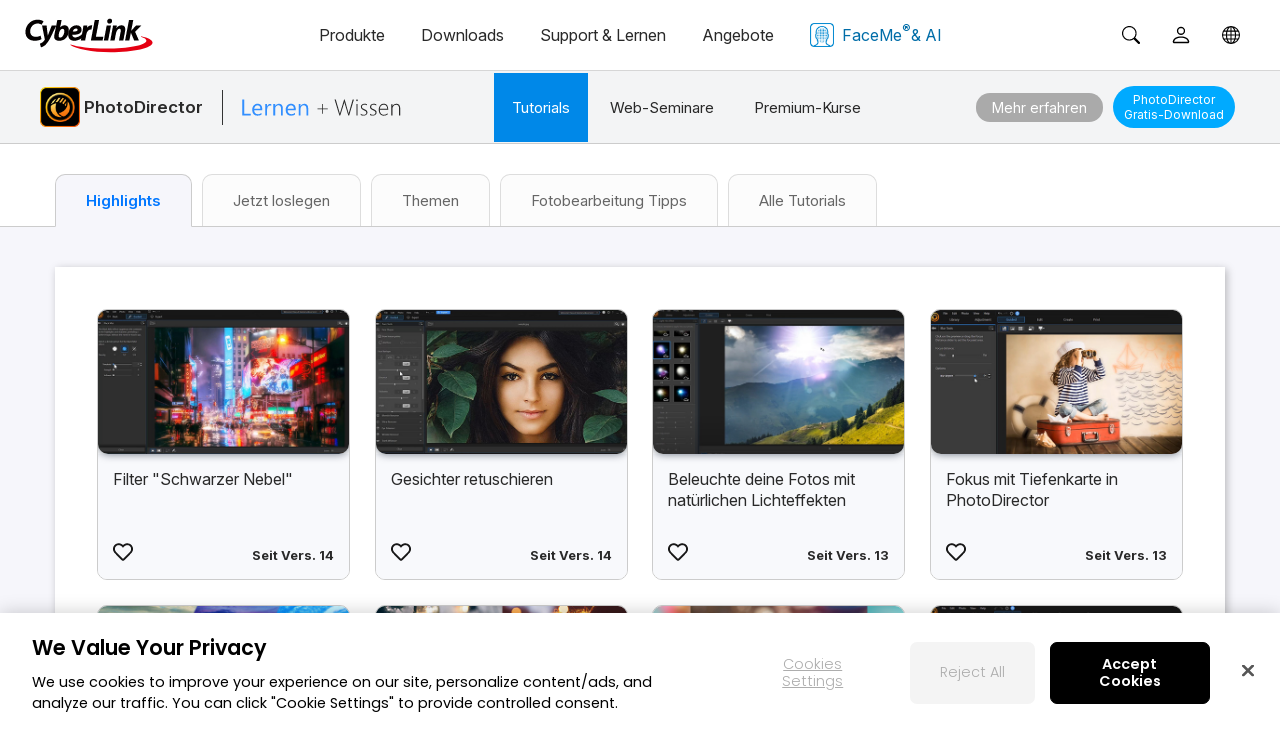

--- FILE ---
content_type: text/html;charset=UTF-8
request_url: https://de.cyberlink.com/learning/photodirector-photo-editing-software?category=4
body_size: 21954
content:
<!DOCTYPE html>
<html lang="de">
<head>
  <meta http-equiv="Content-Type" content="text/html; charset=UTF-8">
  <meta name="viewport" content="width=device-width, initial-scale=1.0">
  <meta http-equiv="X-UA-Compatible" content="ie=edge">
  <title>
  	PhotoDirector Tutorials | CyberLink Lernen und Wissen</title>
<meta property="og:locale" content="de_DE" />  
<meta property="og:site_name" content="CyberLink" />
  <meta name="description" content='Gratis Video- & Fotobearbeitungstutorials für PowerDirector & PhotoDirector | CyberLink Lernen + Wissen' />
  		<meta property="og:description" content="Gratis Video- & Fotobearbeitungstutorials für PowerDirector & PhotoDirector | CyberLink Lernen + Wissen" />
  	<meta property="og:image" content="https://de.cyberlink.com/prog/learning-center/img/FB_og_DEU.jpg" />
  <link rel="canonical" href="https://de.cyberlink.com/learning/photodirector-photo-editing-software" />
  	<meta property="og:url" content="https://de.cyberlink.com/learning/photodirector-photo-editing-software" />
  <link rel="stylesheet" href="/prog/learning-center/css/reset.css?v=20190916" type="text/css">
<link rel="stylesheet" href="/prog/learning-center/css/learning.css?v=1766481433252" type="text/css">
<link rel="stylesheet" href="/prog/learning-center/css/listing_all_tutorial.css?v=202010016" type="text/css">	
<link rel="stylesheet" href="/prog/learning-center/css/header.css?v=1766481433252" type="text/css">

<script>
var lang = "deu";
</script>

<script src="/include/js/jquery-1.12.4.min.js"></script>
<script src="/include/js/URI.js"></script>
<script src="/include/js/modernizr-2.7.1.min.js"></script>
<script src="/include/plugins/dotdotdot/1.8.3/js/jquery.dotdotdot.min.js"></script>
<script src="/include/js/jquery.lazyload.js"></script>
<script>
	(function($){
		$(document).ready(function(){
			$(".lazyImg").lazyload({
				effect : "fadeIn"
			});
			
			$(".collapse_title").on("click", function() {
				var target = $(this);
				if (!$(this).closest(".collapse_item").hasClass("active")){			
					//$(window).trigger("scroll");
					scrollToAnchor(target.parents(".collapse_item"), 500);
					
				}			
			});		
	  	});
	})($);	
</script>

<script src="/prog/learning-center/js/include.js"></script>
<script src="/prog/learning-center/js/memberHeader.jsp?v=1766481433252"></script>
<script src="/prog/learning-center/js/collapse.js?v=20191001"></script>
<script src="/prog/learning-center/js/jquery.sticky.js"></script>

<script src="/prog/learning-center/js/mobile_nohover.js"></script>

<script src="/include/plugins/bodyScrollLockJs/js/bodyScrollLock.min.js"></script>
<script src="/include/js/header.js?v=1766481433252" type="text/javascript"></script>
<script src="/prog/learning-center/js/header.js?v=1766481433252"></script>
<script src="/prog/learning-center/js/menu.js?v=20210617"></script>

<script src="/prog/learning-center/js/list.js"></script>
	<script>	
	function scrollToAnchor(dom, scrollDelay){
		    var urlHash = new URI(location.href).hash();
			if (urlHash || dom){
				var domObject = $(dom);
				var anchorDOM = dom ? domObject : $(urlHash);
				if (!dom){
					anchorDOM = $(urlHash.replace("#", "."));
				}
				
				if (anchorDOM.length > 0){
					setTimeout(function(){
						var $body = (window.opera) ? (document.compatMode == "CSS1Compat" ? $('html') : $('body')) : $('html,body');
						$body.animate({
							scrollTop: anchorDOM.offset().top - $(".sticky_promo").height() - 5
						}, 600);
					}, scrollDelay ? scrollDelay : 100);
				}
			}
	}
</script>

<script>
(function($){
	$(document).ready(function(){
		if ($(".sticky_promo").length > 0){
			$(".sticky_promo").sticky({
				topSpacing:0,
				responsiveWidth:true
			});
		}
	});	
	
	$(document).ready(function(){
		 $(".recommend_articles ul li .title").dotdotdot({
	        ellipsis: "\u2026",
	        watch: "window"
	     });
	});
})($);
</script><script>
		var isListByFavorite = false;
		var urlName = "photodirector-photo-editing-software";
		var category = "4";

		
		

		
		$(document).on("ready", function(){
			$('#allTabFilterClearAll').click(function(e) {
			    e.preventDefault();
			    $('#id_Platform').val(0);
			    $('#id_ProductVersion').val(0);
			    $('#id_FeaturesTools').val(0);
			});		
			
			$('#allTabFilterApply').click(function(event) {
				event.preventDefault();				
				if ($('#id_Platform').val() == 3) {
					location.href = '/learning/powerdirector-mobile'; 					
				} else {
				    var pf =  $('#id_Platform').val();
				    var pv =  $('#id_ProductVersion').val();
				    var ft =  $('#id_FeaturesTools').val();	 			   
				    window.location='/learning/' + urlName + '?category=' + category + '&pf=' + pf + '&pv=' + pv + '&ft=' + ft; 					
				}
			    			   
			});		
			
			$("#id_Platform").change(function(event){
				if ($('#id_Platform').val() == 3) {
					location.href = '/learning/powerdirector-mobile'; 
				}
			});
		});	
  </script>	
</head>
<body>
	
	<link rel="preconnect" href="https://dl-file.cyberlink.com">
		<link rel="preconnect" href="https://dl-asset.cyberlink.com">
		<link rel="preconnect" href="https://fonts.googleapis.com">
		<link rel="preconnect" href="https://fonts.gstatic.com" crossorigin>
		<link rel="preconnect" href="https://web-static.cyberlink.com">
		<link rel="stylesheet" href="/include/css/main.css?v=1766481433252">
			<link rel="stylesheet" href="https://web-static.cyberlink.com/web/nav/styles.8aa8e69cf8c1c7f7.css">
		<link href="/include/css/font-awesome/5.2.0/css/all.min.css" rel="stylesheet" type="text/css" />
		<script src="https://web-static.cyberlink.com/web/nav/styles.ef46db3751d8e999.js" type="module"></script>
		<script src="https://web-static.cyberlink.com/web/nav/main.c5acaac3ada4f2bc.js" type="module"></script>
		<header id='cl-header-root' class="tw-preflight">
	</header><link
	      href="https://fonts.googleapis.com/css2?family=Inter:ital,opsz,wght@0,14..32,100..900;1,14..32,100..900&family=Montserrat:ital,wght@0,100..900;1,100..900&family=Open+Sans:ital,wght@0,300..800;1,300..800&family=Poppins:ital,wght@0,100;0,200;0,300;0,400;0,500;0,600;0,700;0,800;0,900;1,100;1,200;1,300;1,400;1,500;1,600;1,700;1,800;1,900&display=swap"
	      rel="stylesheet"
	    />	
		<style>
			body{
			    font-family: "Inter", -apple-system, system-ui, ui-sans-serif, "Segoe UI", Roboto, Helvetica, Arial, sans-serif !important;
			}	            
		</style>
	<link rel="stylesheet" href="/include/css/bootstrap.modal.3.3.min.css">
		<link rel="stylesheet" href="/include/css/bootstrap-icons/1.4.1/bootstrap-icons.css">
		<link href="/include/css/font-awesome/5.2.0/css/all.min.css" rel="stylesheet" type="text/css" />
		<link media="none" onload="if(media!='all')media='all'"  href="/include/css/jquery.responsive.bp.css" rel="stylesheet" />
	<script type="text/javascript" src="/include/plugins/rxjs/rxjs.min.js"></script>
<script type="text/javascript" src="/include/js/jquery-3.5.1.min.js"></script>
<script type="text/javascript" src="/include/js/jquery-migrate-3.3.0.min.js"></script>
<script type="text/javascript" src="/include/js/bootstrap.modal.3.3.min.js"></script>
<script type="text/javascript" src="/include/js/jquery.responsive.bp.js"></script>
<script defer type="text/javascript" src="/include/js/jquery.lazyload.js"></script>
<script defer type="text/javascript" src="/include/js/lazyloading.js"></script>
<script type="text/javascript" src="/include/js/header.js?v=1766481433252"></script>
<script type="text/javascript" src="/include/js/modernizr-2.7.1.min.js"></script>    
<script type="text/javascript" src="/prog/bar/js/menubarControl.js?v=1766481433252"></script><div class="dropdown_bg"></div>
		  	<div class="sticky_promo navbar">
  <div class="container main">
  	<div class="btn_mobile_home">
        Tutorials: PhotoDirector</div>
  	<div class="inner flex_block">
	    <div class="product brand">
	      <div class="icon">
	        <img src="/upload-file/learning-center/enu/PhotoDirector_learning.png">
	        </div>
	      <div class="txt">
	        <div class="name">
	    		PhotoDirector</div>
	      </div>
	      <span></span>     
		  <a class="logo logo2 deu" href="/learning">
		         <img src="/prog/learning-center/img/logo_learning_center_deu.svg" alt="">               
		  </a>
	    </div>
	    
	    <div>
		    <div class="item tutorials">
		        <a class="header_dropdown_menu btn_tutorials always_active" href="#" onclick="return false;">Tutorials</a>
		        <div class="dropdown_content primary tutorials_list">
		            <div class="container flex_block">
		                <div class="pc">
		                    <h4 style="font-size: 24px;">
		                        PC-Software</h4>
		                    <ul class="flex_block">
		                        <li>
		                                <a href="/learning/powerdirector-video-editing-software?category=2">PowerDirector</a>
		                            </li>
		                        <li>
		                                <a href="/learning/photodirector-photo-editing-software?category=4">PhotoDirector</a>
		                            </li>
		                        <li>
		                                <a href="/learning/audiodirector">AudioDirector</a>
		                            </li>
		                        <li>
		                                <a href="/learning/colordirector">ColorDirector</a>
		                            </li>
		                        <li>
		                                <a href="/learning/actiondirector">ActionDirector</a>
		                            </li>
		                        <li>
		                                <a href="/learning/powerdvd-ultra">PowerDVD</a>
		                            </li>
		                        <li>
		                                <a href="/learning/powerplayer">PowerPlayer 365</a>
		                            </li>
		                        <li>
		                                <a href="/learning/screen-recorder">Screen Recorder</a>
		                            </li>
		                        <li>
		                                <a href="/learning/youcam">YouCam</a>
		                            </li>
		                        <li>
		                                <a href="/learning/myedit-audio-image-combo">MyEdit</a>
		                            </li>
		                        <li>
		                                <a href="/learning/power2go-platinum">Power2Go</a>
		                            </li>
		                        <li>
		                                <a href="/learning/promeo">Promeo</a>
		                            </li>
		                        </ul>
		                </div>
		                <div class="mobile">
		                    <h4 style="font-size: 24px;">
		                        Mobile Apps</h4>
		                    <ul class="flex_block">
		                        <li>
		                                <a href="/learning/powerdirector-video-editing-app">PowerDirector Mobile</a>
		                            </li>
		                        <li>
		                                <a href="/learning/photodirector-photo-editing-app">PhotoDirector Mobile</a>
		                            </li>
		                        <li>
		                                <a href="/learning/actiondirector-mobile-for-android">ActionDirector Mobile</a>
		                            </li>
		                        </ul>
		                </div>
		            </div>
		        </div>
		    </div>
		    
		    <div class="item webinars">
			        <a class="btn_webinars " href="/learning/webinar">
			            Web-Seminare</a>
			    </div>
		     <div class="item webinars">
		             <a class="btn_webinars " href="/learning/course">
		              	Premium-Kurse</a>
		   		 </div>
		   	 </div>
	    
	    <div class="btn_area" style="display: flex; align-items: center;">
	    	<a class="btn solid_grey" target="_blank" data-ga-event="inbound_click_learn_more" data-ga-click_point="Sticky_Header" data-ga-type="Button" href="/products/photodirector-photo-editing-software/features_de_DE.html">
		    		Mehr erfahren</a>
	   		<a class="btn solid_blue" data-ga-event="inbound_click_free_download" data-ga-click_point="Sticky_Header" data-ga-product="PhotoDirector" data-ga-type="Button"  style="font-size:12px; line-height:15px; padding:5px 10px;"  href="/downloads/trials/photodirector-photo-editing-software/download_de_DE.html">
	                    <span class="breakline">PhotoDirector</span> Gratis-Download</a>
                </div>
	  </div>
  </div>
</div><div class="learning page_listing tutorials">
			 <div class="nav_tabs">
			    <ul class="container flex_block">
			      <li class="active">
			        <a 
			        	
			        			href="/learning/photodirector-photo-editing-software?category=4"
			        		        
			        >
			          Highlights</a>
			      </li>
			      <li >
			       <a 
			        	
			        			href="/learning/photodirector-photo-editing-software?category=2"
			        		        
			        >
			        	Jetzt loslegen</a>
			      </li>
			      <li >
			        <a 
			        	
			        			href="/learning/photodirector-photo-editing-software?category=3"
			        		        
			        >
			          Themen</a>
			      </li>
			      <li >
			      	<a 
			      		
			      				href="/learning/photodirector-photo-editing-software?category=5"
			      			
			      	>	
Fotobearbeitung Tipps</a>
			      </li>			      
			      <li >
			        <a 
			        	
			        			href="/learning/photodirector-photo-editing-software?category=1"
			        		        
			        >
			          Alle Tutorials</a>
			      </li>
			      </ul>
			  </div>	  

			  <div class="main_content">
			    <div class="container">     	
			    	<div class="inner">
							        <ul class="card_list tutorials flex_block">
							          <li>
								            <a 
									        			href="/learning/photodirector-photo-editing-software/4022/filter-schwarzer-nebel"						        		
									        		class="icon_play"
											>									
								              <div class="pic">
								                <img src="https://dl-file.cyberlink.com/web/upload-file/learning-center/deu/2023/3/Thumbnail_20230323022435331.jpg" alt="">
								              </div>
								              <div class="card_body">
								                <h5 class="title">
								                  Filter "Schwarzer Nebel"</h5>
								                
								                <!-- Favorite icon setting. -->
											    <div class="detail flex_block">
								                  <div class="icon icon_fav fav_click_area " data-unique-id="4022" data-type-id="3"></div>
								                  <div class="info">
								                  	<div>
											                    	Seit Vers. 14</div>
										                    </div>
								                </div>
								              </div>
								            </a>
								          </li>
								      <li>
								            <a 
									        			href="/learning/photodirector-photo-editing-software/4016/gesichter-retuschieren"						        		
									        		class="icon_play"
											>									
								              <div class="pic">
								                <img src="https://dl-file.cyberlink.com/web/upload-file/learning-center/deu/2023/3/Thumbnail_20230323015704229.JPG" alt="">
								              </div>
								              <div class="card_body">
								                <h5 class="title">
								                  Gesichter retuschieren</h5>
								                
								                <!-- Favorite icon setting. -->
											    <div class="detail flex_block">
								                  <div class="icon icon_fav fav_click_area " data-unique-id="4016" data-type-id="3"></div>
								                  <div class="info">
								                  	<div>
											                    	Seit Vers. 14</div>
										                    </div>
								                </div>
								              </div>
								            </a>
								          </li>
								      <li>
								            <a 
									        			href="/learning/photodirector-photo-editing-software/3657/beleuchte-deine-fotos-mit-natürlichen-lichteffekten"						        		
									        		class="icon_play"
											>									
								              <div class="pic">
								                <img src="https://dl-file.cyberlink.com/web/upload-file/learning-center/deu/2022/3/Thumbnail_20220303231802531.jpg" alt="">
								              </div>
								              <div class="card_body">
								                <h5 class="title">
								                  Beleuchte deine Fotos mit natürlichen Lichteffekten</h5>
								                
								                <!-- Favorite icon setting. -->
											    <div class="detail flex_block">
								                  <div class="icon icon_fav fav_click_area " data-unique-id="3657" data-type-id="3"></div>
								                  <div class="info">
								                  	<div>
											                    	Seit Vers. 13</div>
										                    </div>
								                </div>
								              </div>
								            </a>
								          </li>
								      <li>
								            <a 
									        			href="/learning/photodirector-photo-editing-software/3648/fokus-mit-tiefenkarte-in-photodirector"						        		
									        		class="icon_play"
											>									
								              <div class="pic">
								                <img src="https://dl-file.cyberlink.com/web/upload-file/learning-center/deu/2022/3/Thumbnail_20220303190902552.jpg" alt="">
								              </div>
								              <div class="card_body">
								                <h5 class="title">
								                  Fokus mit Tiefenkarte in PhotoDirector</h5>
								                
								                <!-- Favorite icon setting. -->
											    <div class="detail flex_block">
								                  <div class="icon icon_fav fav_click_area " data-unique-id="3648" data-type-id="3"></div>
								                  <div class="info">
								                  	<div>
											                    	Seit Vers. 13</div>
										                    </div>
								                </div>
								              </div>
								            </a>
								          </li>
								      <li>
								            <a 
									        			href="/learning/photodirector-photo-editing-software/3530/designen-sie-ihren-eigenen-himmel"						        		
									        		class="icon_play"
											>									
								              <div class="pic">
								                <img src="https://dl-file.cyberlink.com/web/upload-file/learning-center/deu/2020/12/Thumbnail_20201227214610137.jpg" alt="">
								              </div>
								              <div class="card_body">
								                <h5 class="title">
								                  Designen Sie Ihren eigenen Himmel</h5>
								                
								                <!-- Favorite icon setting. -->
											    <div class="detail flex_block">
								                  <div class="icon icon_fav fav_click_area " data-unique-id="3530" data-type-id="3"></div>
								                  <div class="info">
								                  	<div>
											                    	Seit Vers. 12</div>
										                    </div>
								                </div>
								              </div>
								            </a>
								          </li>
								      <li>
								            <a 
									        			href="/learning/photodirector-photo-editing-software/3520/bringen-sie-ihre-schnappschüsse-mit-funkeleffekten-zum-leuchten"						        		
									        		class="icon_play"
											>									
								              <div class="pic">
								                <img src="https://dl-file.cyberlink.com/web/upload-file/learning-center/deu/2020/12/Thumbnail_20201227195939602.jpg" alt="">
								              </div>
								              <div class="card_body">
								                <h5 class="title">
								                  Bringen Sie Ihre Schnappschüsse mit Funkeleffekten zum Leuchten</h5>
								                
								                <!-- Favorite icon setting. -->
											    <div class="detail flex_block">
								                  <div class="icon icon_fav fav_click_area " data-unique-id="3520" data-type-id="3"></div>
								                  <div class="info">
								                  	<div>
											                    	Seit Vers. 12</div>
										                    </div>
								                </div>
								              </div>
								            </a>
								          </li>
								      <li>
								            <a 
									        			href="/learning/photodirector-photo-editing-software/3474/erstellen-eines-3d-fotos-mit-masken-und-mischwerkzeugen"						        		
									        		class="icon_play"
											>									
								              <div class="pic">
								                <img src="https://dl-file.cyberlink.com/web/upload-file/learning-center/deu/2020/11/Thumbnail_20201103230439929.jpg" alt="">
								              </div>
								              <div class="card_body">
								                <h5 class="title">
								                  Erstellen eines 3D Fotos mit Masken und Mischwerkzeugen</h5>
								                
								                <!-- Favorite icon setting. -->
											    <div class="detail flex_block">
								                  <div class="icon icon_fav fav_click_area " data-unique-id="3474" data-type-id="3"></div>
								                  <div class="info">
								                  	<div>
											                    	Seit Vers. 12</div>
										                    </div>
								                </div>
								              </div>
								            </a>
								          </li>
								      <li>
								            <a 
									        			href="/learning/photodirector-photo-editing-software/3334/ki-maskierung-für-personen"						        		
									        		class="icon_play"
											>									
								              <div class="pic">
								                <img src="https://dl-file.cyberlink.com/web/upload-file/learning-center/deu/2020/9/Thumbnail_20200911014028969.jpg" alt="">
								              </div>
								              <div class="card_body">
								                <h5 class="title">
								                  KI-Maskierung für Personen</h5>
								                
								                <!-- Favorite icon setting. -->
											    <div class="detail flex_block">
								                  <div class="icon icon_fav fav_click_area " data-unique-id="3334" data-type-id="3"></div>
								                  <div class="info">
								                  	<div>
											                    	Seit Vers. 12</div>
										                    </div>
								                </div>
								              </div>
								            </a>
								          </li>
								      <li>
								            <a 
									        			href="/learning/photodirector-photo-editing-software/3324/bewegen-skalieren-und-rotieren-sie-individuelle-formen-für-das-bearbeiten-mehrerer-formen"						        		
									        		class="icon_play"
											>									
								              <div class="pic">
								                <img class="lazyImg" src="[data-uri]"data-original="https://dl-file.cyberlink.com/web/upload-file/learning-center/deu/2020/9/Thumbnail_20200910011701127.jpg" alt="">
								              </div>
								              <div class="card_body">
								                <h5 class="title">
								                  Bewegen, skalieren und rotieren Sie individuelle Formen für das Bearbeiten mehrerer Formen</h5>
								                
								                <!-- Favorite icon setting. -->
											    <div class="detail flex_block">
								                  <div class="icon icon_fav fav_click_area " data-unique-id="3324" data-type-id="3"></div>
								                  <div class="info">
								                  	<div>
											                    	Seit Vers. 12</div>
										                    </div>
								                </div>
								              </div>
								            </a>
								          </li>
								      <li>
								            <a 
									        			href="/learning/photodirector-photo-editing-software/3315/erstellen-von-herausragenden-titeln-mit-schein-und-schatteneffekten"						        		
									        		class="icon_play"
											>									
								              <div class="pic">
								                <img class="lazyImg" src="[data-uri]"data-original="https://dl-file.cyberlink.com/web/upload-file/learning-center/deu/2020/9/Thumbnail_20200909235414116.jpg" alt="">
								              </div>
								              <div class="card_body">
								                <h5 class="title">
								                  Erstellen von herausragenden Titeln mit Schein- und Schatteneffekten</h5>
								                
								                <!-- Favorite icon setting. -->
											    <div class="detail flex_block">
								                  <div class="icon icon_fav fav_click_area " data-unique-id="3315" data-type-id="3"></div>
								                  <div class="info">
								                  	<div>
											                    	Seit Vers. 12</div>
										                    </div>
								                </div>
								              </div>
								            </a>
								          </li>
								      <li>
								            <a 
									        			href="/learning/photodirector-photo-editing-software/3305/erstellen-von-beeindruckenden-titeln-und-formen-mit-dem-farbverlaufs-werkzeugs"						        		
									        		class="icon_play"
											>									
								              <div class="pic">
								                <img class="lazyImg" src="[data-uri]"data-original="https://dl-file.cyberlink.com/web/upload-file/learning-center/deu/2020/9/Thumbnail_20200909204510001.jpg" alt="">
								              </div>
								              <div class="card_body">
								                <h5 class="title">
								                  Erstellen von beeindruckenden Titeln und Formen mit dem Farbverlaufs-Werkzeugs</h5>
								                
								                <!-- Favorite icon setting. -->
											    <div class="detail flex_block">
								                  <div class="icon icon_fav fav_click_area " data-unique-id="3305" data-type-id="3"></div>
								                  <div class="info">
								                  	<div>
											                    	Seit Vers. 12</div>
										                    </div>
								                </div>
								              </div>
								            </a>
								          </li>
								      <li>
								            <a 
									        			href="/learning/photodirector-photo-editing-software/3111/hinzufügen-von-lichtstrahleffekten-photodirector-365"						        		
									        		class="icon_play"
											>									
								              <div class="pic">
								                <img class="lazyImg" src="[data-uri]"data-original="https://dl-file.cyberlink.com/web/upload-file/learning-center/deu/2020/6/Thumbnail_20200622193032743.jpg" alt="">
								              </div>
								              <div class="card_body">
								                <h5 class="title">
								                  Hinzufügen von Lichtstrahleffekten | PhotoDirector 365</h5>
								                
								                <!-- Favorite icon setting. -->
											    <div class="detail flex_block">
								                  <div class="icon icon_fav fav_click_area " data-unique-id="3111" data-type-id="3"></div>
								                  <div class="info">
								                  	<div>
											                    	Seit Vers. 11</div>
										                    </div>
								                </div>
								              </div>
								            </a>
								          </li>
								      <li>
								            <a 
									        			href="/learning/photodirector-photo-editing-software/2892/how-to-der-staubeffekt-mit-zerstreuung-für-photodirector"						        		
									        		class="icon_play"
											>									
								              <div class="pic">
								                <img class="lazyImg" src="[data-uri]"data-original="https://dl-file.cyberlink.com/web/upload-file/learning-center/deu//Thumbnail_20200322225443192.jpg" alt="">
								              </div>
								              <div class="card_body">
								                <h5 class="title">
								                  How to: Der "Staubeffekt" mit Zerstreuung für PhotoDirector</h5>
								                
								                <!-- Favorite icon setting. -->
											    <div class="detail flex_block">
								                  <div class="icon icon_fav fav_click_area " data-unique-id="2892" data-type-id="3"></div>
								                  <div class="info">
								                  	<div>
											                    	Seit Vers. 11</div>
										                    </div>
								                </div>
								              </div>
								            </a>
								          </li>
								      <li>
								            <a 
									        			href="/learning/photodirector-photo-editing-software/2884/how-to-foto-animationen-erstellen-mit-photodirector"						        		
									        		class="icon_play"
											>									
								              <div class="pic">
								                <img class="lazyImg" src="[data-uri]"data-original="https://dl-file.cyberlink.com/web/upload-file/learning-center/deu//Thumbnail_20200322205830347.jpg" alt="">
								              </div>
								              <div class="card_body">
								                <h5 class="title">
								                  How to: Foto-Animationen erstellen mit PhotoDirector</h5>
								                
								                <!-- Favorite icon setting. -->
											    <div class="detail flex_block">
								                  <div class="icon icon_fav fav_click_area " data-unique-id="2884" data-type-id="3"></div>
								                  <div class="info">
								                  	<div>
											                    	Seit Vers. 11</div>
										                    </div>
								                </div>
								              </div>
								            </a>
								          </li>
								      <li>
								            <a 
									        			href="/learning/photodirector-photo-editing-software/2751/erstellen-sie-ihre-eigenen-weihnachtsgrußkarte-mit-express-ebenenvorlagen"						        		
									        		class="icon_play"
											>									
								              <div class="pic">
								                <img class="lazyImg" src="[data-uri]"data-original="/upload-file/learning-center/deu/Thumbnail_20200109230852188.jpg" alt="">
								              </div>
								              <div class="card_body">
								                <h5 class="title">
								                  Erstellen Sie Ihre eigenen Weihnachtsgrußkarte mit Express-Ebenenvorlagen</h5>
								                
								                <!-- Favorite icon setting. -->
											    <div class="detail flex_block">
								                  <div class="icon icon_fav fav_click_area " data-unique-id="2751" data-type-id="3"></div>
								                  <div class="info">
								                  	<div>
											                    	Seit Vers. 11</div>
										                    </div>
								                </div>
								              </div>
								            </a>
								          </li>
								      <li>
								            <a 
									        			href="/learning/photodirector-photo-editing-software/2705/erstellen-sie-eine-schildkröten-insel-mit-ebenenbearbeitung"						        		
									        		class="icon_play"
											>									
								              <div class="pic">
								                <img class="lazyImg" src="[data-uri]"data-original="/upload-file/learning-center/deu/Thumbnail_20191216194959971.jpg" alt="">
								              </div>
								              <div class="card_body">
								                <h5 class="title">
								                  Erstellen Sie eine Schildkröten-Insel mit Ebenenbearbeitung</h5>
								                
								                <!-- Favorite icon setting. -->
											    <div class="detail flex_block">
								                  <div class="icon icon_fav fav_click_area " data-unique-id="2705" data-type-id="3"></div>
								                  <div class="info">
								                  	<div>
											                    	Seit Vers. 11</div>
										                    </div>
								                </div>
								              </div>
								            </a>
								          </li>
								      <li>
								            <a 
									        			href="/learning/photodirector-photo-editing-software/2619/verwenden-sie-schwarz-weiss-und-farbspritzer-effekte-um-beeindruckende-porträtfotos-zu-erstellen"						        		
									        		class="icon_play"
											>									
								              <div class="pic">
								                <img class="lazyImg" src="[data-uri]"data-original="/upload-file/learning-center/deu/Thumbnail_20191126224749348.jpg" alt="">
								              </div>
								              <div class="card_body">
								                <h5 class="title">
								                  Verwenden Sie Schwarz & Weiss- und Farbspritzer-Effekte, um beeindruckende Porträtfotos zu erstellen</h5>
								                
								                <!-- Favorite icon setting. -->
											    <div class="detail flex_block">
								                  <div class="icon icon_fav fav_click_area " data-unique-id="2619" data-type-id="3"></div>
								                  <div class="info">
								                  	<div>
											                    	Seit Vers. 11</div>
										                    </div>
								                </div>
								              </div>
								            </a>
								          </li>
								      <li>
								            <a 
									        			href="/learning/photodirector-photo-editing-software/2601/verändern-sie-farben-in-ihren-bildern-mit-dem-farbersetzungs-werkzeug"						        		
									        		class="icon_play"
											>									
								              <div class="pic">
								                <img class="lazyImg" src="[data-uri]"data-original="/upload-file/learning-center/deu/Thumbnail_20191125221046444.jpg" alt="">
								              </div>
								              <div class="card_body">
								                <h5 class="title">
								                  Verändern Sie Farben in Ihren Bildern mit dem Farbersetzungs-Werkzeug</h5>
								                
								                <!-- Favorite icon setting. -->
											    <div class="detail flex_block">
								                  <div class="icon icon_fav fav_click_area " data-unique-id="2601" data-type-id="3"></div>
								                  <div class="info">
								                  	<div>
											                    	Seit Vers. 11</div>
										                    </div>
								                </div>
								              </div>
								            </a>
								          </li>
								      <li>
								            <a 
									        			href="/learning/photodirector-photo-editing-software/2593/erstellen-sie-unglaubliche-mehrfachbelichtungs-fotos"						        		
									        		class="icon_play"
											>									
								              <div class="pic">
								                <img class="lazyImg" src="[data-uri]"data-original="/upload-file/learning-center/deu/Thumbnail_20191125193803120.jpg" alt="">
								              </div>
								              <div class="card_body">
								                <h5 class="title">
								                  Erstellen Sie unglaubliche Mehrfachbelichtungs-Fotos</h5>
								                
								                <!-- Favorite icon setting. -->
											    <div class="detail flex_block">
								                  <div class="icon icon_fav fav_click_area " data-unique-id="2593" data-type-id="3"></div>
								                  <div class="info">
								                  	<div>
											                    	Seit Vers. 11</div>
										                    </div>
								                </div>
								              </div>
								            </a>
								          </li>
								      <li>
								            <a 
									        			href="/learning/photodirector-photo-editing-software/2585/erstellen-sie-fantastische-kunstwerke-mit-ai-style-transfer"						        		
									        		class="icon_play"
											>									
								              <div class="pic">
								                <img class="lazyImg" src="[data-uri]"data-original="/upload-file/learning-center/deu/Thumbnail_20191125192707353.jpg" alt="">
								              </div>
								              <div class="card_body">
								                <h5 class="title">
								                  Erstellen Sie fantastische Kunstwerke mit AI-Style Transfer</h5>
								                
								                <!-- Favorite icon setting. -->
											    <div class="detail flex_block">
								                  <div class="icon icon_fav fav_click_area " data-unique-id="2585" data-type-id="3"></div>
								                  <div class="info">
								                  	<div>
											                    	Seit Vers. 11</div>
										                    </div>
								                </div>
								              </div>
								            </a>
								          </li>
								      <li>
								            <a 
									        			href="/learning/photodirector-photo-editing-software/2539/bearbeiten-sie-den-hintergrund-ihres-tierfotos-zu-einer-sternenklaren-nacht-indem-sie-die-clipping-maskierung-verwenden"						        		
									        		class="icon_play"
											>									
								              <div class="pic">
								                <img class="lazyImg" src="[data-uri]"data-original="/upload-file/learning-center/deu/Thumbnail_20191110222102856.jpg" alt="">
								              </div>
								              <div class="card_body">
								                <h5 class="title">
								                  Bearbeiten Sie den Hintergrund Ihres Tierfotos zu einer sternenklaren Nacht, indem Sie die Clipping-Maskierung verwenden</h5>
								                
								                <!-- Favorite icon setting. -->
											    <div class="detail flex_block">
								                  <div class="icon icon_fav fav_click_area " data-unique-id="2539" data-type-id="3"></div>
								                  <div class="info">
								                  	<div>
											                    	Seit Vers. 11</div>
										                    </div>
								                </div>
								              </div>
								            </a>
								          </li>
								      <li>
								            <a 
									        			href="/learning/photodirector-photo-editing-software/2531/gestalten-sie-eine-faszinierende-lichteffekte-mit-dem-blending-modus"						        		
									        		class="icon_play"
											>									
								              <div class="pic">
								                <img class="lazyImg" src="[data-uri]"data-original="/upload-file/learning-center/deu/Thumbnail_20191110220924390.jpg" alt="">
								              </div>
								              <div class="card_body">
								                <h5 class="title">
								                  Gestalten Sie eine faszinierende Lichteffekte mit dem Blending-Modus</h5>
								                
								                <!-- Favorite icon setting. -->
											    <div class="detail flex_block">
								                  <div class="icon icon_fav fav_click_area " data-unique-id="2531" data-type-id="3"></div>
								                  <div class="info">
								                  	<div>
											                    	Seit Vers. 11</div>
										                    </div>
								                </div>
								              </div>
								            </a>
								          </li>
								      <li>
								            <a 
									        			href="/learning/photodirector-photo-editing-software/2525/erstellen-sie-ein-geniales-bild-durch-inhaltssensitives-löschen-und-ebenenbearbeitung"						        		
									        		class="icon_play"
											>									
								              <div class="pic">
								                <img class="lazyImg" src="[data-uri]"data-original="/upload-file/learning-center/deu/Thumbnail_20191110220342305.jpg" alt="">
								              </div>
								              <div class="card_body">
								                <h5 class="title">
								                  Erstellen Sie ein geniales Bild durch inhaltssensitives Löschen und Ebenenbearbeitung</h5>
								                
								                <!-- Favorite icon setting. -->
											    <div class="detail flex_block">
								                  <div class="icon icon_fav fav_click_area " data-unique-id="2525" data-type-id="3"></div>
								                  <div class="info">
								                  	<div>
											                    	Seit Vers. 11</div>
										                    </div>
								                </div>
								              </div>
								            </a>
								          </li>
								      <li>
								            <a 
									        			href="/learning/photodirector-photo-editing-software/1677/verwenden-sie-den-express-modus"						        		
									        		class="icon_play"
											>									
								              <div class="pic">
								                <img class="lazyImg" src="[data-uri]"data-original="/upload-file/learning-center/deu/Thumbnail_20190916002916390.jpg" alt="">
								              </div>
								              <div class="card_body">
								                <h5 class="title">
								                  Verwenden Sie den Express-Modus</h5>
								                
								                <!-- Favorite icon setting. -->
											    <div class="detail flex_block">
								                  <div class="icon icon_fav fav_click_area " data-unique-id="1677" data-type-id="3"></div>
								                  <div class="info">
								                  	<div>
											                    	Seit Vers. 11</div>
										                    </div>
								                </div>
								              </div>
								            </a>
								          </li>
								      <li>
								            <a 
									        			href="/learning/photodirector-photo-editing-software/1674/geführte-bearbeitung"						        		
									        		class="icon_play"
											>									
								              <div class="pic">
								                <img class="lazyImg" src="[data-uri]"data-original="/upload-file/learning-center/deu/Thumbnail_20190916002727793.jpg" alt="">
								              </div>
								              <div class="card_body">
								                <h5 class="title">
								                  Geführte Bearbeitung</h5>
								                
								                <!-- Favorite icon setting. -->
											    <div class="detail flex_block">
								                  <div class="icon icon_fav fav_click_area " data-unique-id="1674" data-type-id="3"></div>
								                  <div class="info">
								                  	<div>
											                    	Seit Vers. 11</div>
										                    </div>
								                </div>
								              </div>
								            </a>
								          </li>
								      <li>
								            <a 
									        			href="/learning/photodirector-photo-editing-software/1669/farbersetzung"						        		
									        		class="icon_play"
											>									
								              <div class="pic">
								                <img class="lazyImg" src="[data-uri]"data-original="/upload-file/learning-center/deu/Thumbnail_20190916001930430.jpg" alt="">
								              </div>
								              <div class="card_body">
								                <h5 class="title">
								                  Farbersetzung</h5>
								                
								                <!-- Favorite icon setting. -->
											    <div class="detail flex_block">
								                  <div class="icon icon_fav fav_click_area " data-unique-id="1669" data-type-id="3"></div>
								                  <div class="info">
								                  	<div>
											                    	Seit Vers. 11</div>
										                    </div>
								                </div>
								              </div>
								            </a>
								          </li>
								      <li>
								            <a 
									        			href="/learning/photodirector-photo-editing-software/1666/kanten-relief-für-textebenen"						        		
									        		class="icon_play"
											>									
								              <div class="pic">
								                <img class="lazyImg" src="[data-uri]"data-original="/upload-file/learning-center/deu/Thumbnail_20190916001656669.jpg" alt="">
								              </div>
								              <div class="card_body">
								                <h5 class="title">
								                  Kanten & Relief für Textebenen</h5>
								                
								                <!-- Favorite icon setting. -->
											    <div class="detail flex_block">
								                  <div class="icon icon_fav fav_click_area " data-unique-id="1666" data-type-id="3"></div>
								                  <div class="info">
								                  	<div>
											                    	Seit Vers. 11</div>
										                    </div>
								                </div>
								              </div>
								            </a>
								          </li>
								      <li>
								            <a 
									        			href="/learning/photodirector-photo-editing-software/1320/verwenden-sie-inhaltssensitives-löschen"						        		
									        		class="icon_play"
											>									
								              <div class="pic">
								                <img class="lazyImg" src="[data-uri]"data-original="/upload-file/learning-center/deu/Thumbnail_20190830043227644.jpg" alt="">
								              </div>
								              <div class="card_body">
								                <h5 class="title">
								                  Verwenden Sie inhaltssensitives Löschen</h5>
								                
								                <!-- Favorite icon setting. -->
											    <div class="detail flex_block">
								                  <div class="icon icon_fav fav_click_area " data-unique-id="1320" data-type-id="3"></div>
								                  <div class="info">
								                  	<div>
											                    	Seit Vers. 10</div>
										                    </div>
								                </div>
								              </div>
								            </a>
								          </li>
								      <li>
								            <a 
									        			href="/learning/photodirector-photo-editing-software/1317/verwenden-sie-ebenenbearbeitung-und-expressschablonen-an"						        		
									        		class="icon_play"
											>									
								              <div class="pic">
								                <img class="lazyImg" src="[data-uri]"data-original="/upload-file/learning-center/deu/Thumbnail_20190830042642651.jpg" alt="">
								              </div>
								              <div class="card_body">
								                <h5 class="title">
								                  Verwenden Sie Ebenenbearbeitung und Expressschablonen an</h5>
								                
								                <!-- Favorite icon setting. -->
											    <div class="detail flex_block">
								                  <div class="icon icon_fav fav_click_area " data-unique-id="1317" data-type-id="3"></div>
								                  <div class="info">
								                  	<div>
											                    	Seit Vers. 10</div>
										                    </div>
								                </div>
								              </div>
								            </a>
								          </li>
								      <li>
								            <a 
									        			href="/learning/photodirector-photo-editing-software/1315/wenden-sie-ki-transfer-an"						        		
									        		class="icon_play"
											>									
								              <div class="pic">
								                <img class="lazyImg" src="[data-uri]"data-original="/upload-file/learning-center/deu/Thumbnail_20190830042450340.jpg" alt="">
								              </div>
								              <div class="card_body">
								                <h5 class="title">
								                  Wenden Sie KI-Transfer an</h5>
								                
								                <!-- Favorite icon setting. -->
											    <div class="detail flex_block">
								                  <div class="icon icon_fav fav_click_area " data-unique-id="1315" data-type-id="3"></div>
								                  <div class="info">
								                  	<div>
											                    	Seit Vers. 10</div>
										                    </div>
								                </div>
								              </div>
								            </a>
								          </li>
								      <li>
								            <a 
									        			href="/learning/photodirector-photo-editing-software/1311/so-bearbeiten-sie-körperformen-gesichter"						        		
									        		class="icon_play"
											>									
								              <div class="pic">
								                <img class="lazyImg" src="[data-uri]"data-original="/upload-file/learning-center/deu/Thumbnail_20190830040000228.jpg" alt="">
								              </div>
								              <div class="card_body">
								                <h5 class="title">
								                  So bearbeiten Sie Körperformen &  Gesichter</h5>
								                
								                <!-- Favorite icon setting. -->
											    <div class="detail flex_block">
								                  <div class="icon icon_fav fav_click_area " data-unique-id="1311" data-type-id="3"></div>
								                  <div class="info">
								                  	<div>
											                    	Seit Vers. 10</div>
										                    </div>
								                </div>
								              </div>
								            </a>
								          </li>
								      <li>
								            <a 
									        			href="/learning/photodirector-photo-editing-software/1308/verfeinern-und-glätten-sie-haut"						        		
									        		class="icon_play"
											>									
								              <div class="pic">
								                <img class="lazyImg" src="[data-uri]"data-original="/upload-file/learning-center/deu/Thumbnail_20190830035541218.jpg" alt="">
								              </div>
								              <div class="card_body">
								                <h5 class="title">
								                  Verfeinern und glätten Sie Haut</h5>
								                
								                <!-- Favorite icon setting. -->
											    <div class="detail flex_block">
								                  <div class="icon icon_fav fav_click_area " data-unique-id="1308" data-type-id="3"></div>
								                  <div class="info">
								                  	<div>
											                    	Seit Vers. 10</div>
										                    </div>
								                </div>
								              </div>
								            </a>
								          </li>
								      <li>
								            <a 
									        			href="/learning/photodirector-photo-editing-software/1305/erstellen-sie-einen-motion-still-effekt-großstadt-verkehr-zeitraffer"						        		
									        		class="icon_play"
											>									
								              <div class="pic">
								                <img class="lazyImg" src="[data-uri]"data-original="/upload-file/learning-center/deu/Thumbnail_20190830034815554.jpg" alt="">
								              </div>
								              <div class="card_body">
								                <h5 class="title">
								                  Erstellen Sie einen Motion-Still-Effekt: Großstadt/Verkehr-Zeitraffer</h5>
								                
								                <!-- Favorite icon setting. -->
											    <div class="detail flex_block">
								                  <div class="icon icon_fav fav_click_area " data-unique-id="1305" data-type-id="3"></div>
								                  <div class="info">
								                  	<div>
											                    	Seit Vers. 10</div>
										                    </div>
								                </div>
								              </div>
								            </a>
								          </li>
								      <li>
								            <a 
									        			href="/learning/photodirector-photo-editing-software/1302/verwandeln-sie-ihre-videos-in-ein-persönliche-animierten-gifs"						        		
									        		class="icon_play"
											>									
								              <div class="pic">
								                <img class="lazyImg" src="[data-uri]"data-original="/upload-file/learning-center/deu/Thumbnail_20191111022128706.jpg" alt="">
								              </div>
								              <div class="card_body">
								                <h5 class="title">
								                  Verwandeln Sie Ihre Videos in ein persönliche animierten GIFs</h5>
								                
								                <!-- Favorite icon setting. -->
											    <div class="detail flex_block">
								                  <div class="icon icon_fav fav_click_area " data-unique-id="1302" data-type-id="3"></div>
								                  <div class="info">
								                  	<div>
											                    	Seit Vers. 10</div>
										                    </div>
								                </div>
								              </div>
								            </a>
								          </li>
								      <li>
								            <a 
									        			href="/learning/photodirector-photo-editing-software/1300/erstellen-sie-ein-mehrfachbelichtungs-gif-aus-einem-video"						        		
									        		class="icon_play"
											>									
								              <div class="pic">
								                <img class="lazyImg" src="[data-uri]"data-original="/upload-file/learning-center/deu/Thumbnail_20190830022326590.jpg" alt="">
								              </div>
								              <div class="card_body">
								                <h5 class="title">
								                  Erstellen Sie ein Mehrfachbelichtungs-GIF aus einem Video</h5>
								                
								                <!-- Favorite icon setting. -->
											    <div class="detail flex_block">
								                  <div class="icon icon_fav fav_click_area " data-unique-id="1300" data-type-id="3"></div>
								                  <div class="info">
								                  	<div>
											                    	Seit Vers. 10</div>
										                    </div>
								                </div>
								              </div>
								            </a>
								          </li>
								      <li>
								            <a 
									        			href="/learning/photodirector-photo-editing-software/1297/erstellen-sie-einfach-ein-multibelichtungsfoto-aus-einem-video"						        		
									        		class="icon_play"
											>									
								              <div class="pic">
								                <img class="lazyImg" src="[data-uri]"data-original="/upload-file/learning-center/deu/Thumbnail_20190830022012234.jpg" alt="">
								              </div>
								              <div class="card_body">
								                <h5 class="title">
								                  Erstellen Sie einfach ein Multibelichtungsfoto aus einem Video</h5>
								                
								                <!-- Favorite icon setting. -->
											    <div class="detail flex_block">
								                  <div class="icon icon_fav fav_click_area " data-unique-id="1297" data-type-id="3"></div>
								                  <div class="info">
								                  	<div>
											                    	Seit Vers. 10</div>
										                    </div>
								                </div>
								              </div>
								            </a>
								          </li>
								      <li>
								            <a 
									        			href="/learning/photodirector-photo-editing-software/1293/bessern-sie-farben-mit-den-anpassungswerkzeugen-aus"						        		
									        		class="icon_play"
											>									
								              <div class="pic">
								                <img class="lazyImg" src="[data-uri]"data-original="/upload-file/learning-center/deu/Thumbnail_20190830021719675.jpg" alt="">
								              </div>
								              <div class="card_body">
								                <h5 class="title">
								                  Bessern Sie Farben mit den Anpassungswerkzeugen aus</h5>
								                
								                <!-- Favorite icon setting. -->
											    <div class="detail flex_block">
								                  <div class="icon icon_fav fav_click_area " data-unique-id="1293" data-type-id="3"></div>
								                  <div class="info">
								                  	<div>
											                    	Seit Vers. 10</div>
										                    </div>
								                </div>
								              </div>
								            </a>
								          </li>
								      <li>
								            <a 
									        			href="/learning/photodirector-photo-editing-software/1290/wenden-sie-kreative-vorlagen-auf-fotos-an"						        		
									        		class="icon_play"
											>									
								              <div class="pic">
								                <img class="lazyImg" src="[data-uri]"data-original="/upload-file/learning-center/deu/Thumbnail_20190830021348929.jpg" alt="">
								              </div>
								              <div class="card_body">
								                <h5 class="title">
								                  Wenden Sie kreative Vorlagen auf Fotos an</h5>
								                
								                <!-- Favorite icon setting. -->
											    <div class="detail flex_block">
								                  <div class="icon icon_fav fav_click_area " data-unique-id="1290" data-type-id="3"></div>
								                  <div class="info">
								                  	<div>
											                    	Seit Vers. 10</div>
										                    </div>
								                </div>
								              </div>
								            </a>
								          </li>
								      <li>
								            <a 
									        			href="/learning/photodirector-photo-editing-software/1287/richten-und-schneiden-sie-ihre-fotos"						        		
									        		class="icon_play"
											>									
								              <div class="pic">
								                <img class="lazyImg" src="[data-uri]"data-original="/upload-file/learning-center/deu/Thumbnail_20190830021043885.jpg" alt="">
								              </div>
								              <div class="card_body">
								                <h5 class="title">
								                  Richten und Schneiden Sie Ihre Fotos</h5>
								                
								                <!-- Favorite icon setting. -->
											    <div class="detail flex_block">
								                  <div class="icon icon_fav fav_click_area " data-unique-id="1287" data-type-id="3"></div>
								                  <div class="info">
								                  	<div>
											                    	Seit Vers. 10</div>
										                    </div>
								                </div>
								              </div>
								            </a>
								          </li>
								      </ul>		       
							    </div>
					      	</div>
			  </div>
		  </div>
	  <link media="none" onload="if(media!='all')media='all'" rel="stylesheet" href="/prog/bar/css/footer_languageMenu.css?v=1766481433252">
<link media="none" onload="if(media!='all')media='all'" rel="stylesheet" href="/prog/bar/css/footer_general.css?v=1766481433252">
<form id="langChangeForm_footer" action="/prog/SelectLanguage.do" style="display:none" method="post">
	<input type="hidden" name="selectLanguageReferer"/>  	
	<input type="hidden" name="nLangIdAndLocale"/> 
	<input type="hidden" name="isSupportLocaleSwitch" value="" /> 		
</form>

 <div class="clear"></div>

<div id="footer_wrapper" lang="DEU" class="footer_wrapper" style="text-align:left;display:none;">
    <div class="footer_content">
	<div class="footer_item_wrapper BreadcrumbList">
		    <ol itemscope itemtype="https://schema.org/BreadcrumbList">
		      <li itemprop="itemListElement" itemscope itemtype="https://schema.org/ListItem">
		        <a itemtype="https://schema.org/WebPage" itemprop="item" href="https://de.cyberlink.com" itemid="https://de.cyberlink.com">
		        <span itemprop="name">Startseite</span>
		        </a>
		        <meta itemprop="position" content="1" />
		      </li>
			<li itemprop="itemListElement" class="breadcrumbs-item" itemscope itemtype="https://schema.org/ListItem">
			        <span itemprop="name">Support-Center</span>
			        <meta itemprop="position" content="2" />
			      </li>
				</ol>    
	    </div>    
    <div class="footer_item_wrapper">
	<div class="footer_a">
         <p class="h4">Unternehmen</p> 
          <ul>
            <li><a href='https://de.cyberlink.com/stat/company/deu/index.jsp' ga4="About_CyberLink">Über CyberLink</a> </li>
            <li><a href='https://de.cyberlink.com/prog/company/press-news-archive.do' ga4="Press_Room">Presseraum</a> </li>
            
            <li><a href='https://de.cyberlink.com/cyberlink-affiliate-program' ga4="Affiliate_Program">Affiliate werden</a> </li>            	
            <li><a href='https://de.cyberlink.com/contact' ga4="Contact_Us">Kontaktieren Sie uns</a> </li>
			
          </ul>
        </div>
	
        <div class="footer_a">
           <p class="h4">Produkte</p> 
          <ul>          
          	<li><a href="https://de.cyberlink.com/products/index_de_DE.html" ga4="All_Software">Alle Software</a> </li>          
            <li><a href="https://de.cyberlink.com/products/index_de_DE.html#mobile_apps" ga4="Mobile_Apps">Mobile Apps</a> </li>
          
            <li><a href='https://de.cyberlink.com/stat/volume-license/deu/index.jsp' ga4="Volume_Licensing">Volumenlizenz</a> </li>                        
			<li><a href='https://de.cyberlink.com/stat/events/Student-Program/de/index.jsp' ga4="Education">Schul- und Hochschulversion</a> </li>
				<li class="footer_myedit_product"><a href="https://myedit.online/de/photo-editor?affid=2581_-1_1085">MyEdit Image</a> </li>
			<li class="footer_myedit_product"><a href="https://myedit.online/de/audio-editor?affid=2581_-1_1085">MyEdit Audio</a> </li>
          </ul>

        </div>

		<div class="footer_a">
		  <p class="h4">Business-Lösungen</p> 
          <ul>
          	<li><a href='https://u.cyberlink.com/' ga4="U_Communication_Suite">U Communication Suite </a> </li>
			<li><a href='https://www.cyberlink.com/faceme' ga4="FaceMe_SDK">FaceMe<sup>®</sup> SDK</a> </li>
				</ul>
		</div>

		<div class="footer_a">
          <p class="h4">Support</p> 
          <ul>
            <li><a href='https://de.cyberlink.com/support-center/home' ga4="Support_Center">Support-Center</a> </li>
            <li><a href='https://de.cyberlink.com/support-center/patch-download' ga4="Software_Updates">Software-Updates</a> </li>
            <li><a href='https://de.cyberlink.com/learning' target="_blank" ga4="Learning_Center">Lernen + Wissen</a> </li>
            <li><a href='https://de.cyberlink.com/feedback-forum/powerdirector?category=suggestion' ga4="Forum">Forum</a> </li>
            
            
            </ul>        
        </div>

        <div class="footer_a">
           <p class="h4">Community</p> 
          <ul>
            <li><a href='https://membership.cyberlink.com/account/overview' ga4="Member_Zone">Mitgliederbereich</a> </li>
			</ul>

	          <p class="h4">Folgen Sie uns</p> 
	          <ul class="followUs">
	          	<li style="padding-top: 5px;">
	          		<a href='https://www.facebook.com/cyberlink.deutschland' target="_blank" icon="fb" ga4="Follow_Us_Facebook" title="Folgen Sie uns auf Facebook" ></a>
	          			<a href='https://www.youtube.com/user/CyberlinkDeutschland/' target="_blank" icon="yt" ga4="Follow_Us_Youtube" title="Abonnieren Sie unseren YouTube-Kanal" ></a>
	          			
	          			<a href='https://www.linkedin.com/company/cyberlink' target="_blank" icon="in" ga4="Follow_Us_LinkedIn" title="Folgen Sie uns auf LinkedIn" ></a>          		          			
	          		</li>          	
	          </ul>          
        </div>  
        
      <div class="footer_a">
          <p class="h4" id="footerLangSelector" style="cursor: pointer;"><i class="bi bi-globe"></i> Region ändern<i class="bi bi-caret-down-fill"></i></p>              
        </div>                
       </div>
       
 

 	</div>							
  <div class="foot_bottomtext">

  	<p>© 2025 CyberLink Corp. Alle Rechte vorbehalten.</p>
  
  	<ul>
	  
	  <li><a href="https://privacy.cyberlink.com/deu/privacy-policy" target="_blank">Datenschutzerklärung</a></li>
		<li><a href="https://de.cyberlink.com/stat/company/deu/impressum.jsp" target="_self">Impressum</a></li>
		<li><a href="https://de.cyberlink.com/stat/policy/deu/tos.html" target="_blank">Nutzungsbedingungen</a></li>
		</ul>

  </div>
  
  </div> 

<!--cl_ipsentry-->
</div>
	
<!--End of footer -->

<style type="text/css">
.wrapper .mz_content .mz_top {
z-index: 0;
}
#content {
	padding-right: 60px;	
	padding-left: 60px;
}
</style>
<link media="none" onload="if(media!='all')media='all';document.getElementById('footer_wrapper').style.display='block';" rel="stylesheet" href="/prog/bar/css/footer.css?v=1766481433252">
	<!-- footer language menu modal - Start -->
<div class="modal fade" id="languageMenuModal" lang="DEU" tabindex="-1" role="dialog" style="display:none;">
  <div class="modal-dialog subscription modal-dialog-centered" role="document">
    <div class="modal-content" style="background: #000000;">
    	<div class="modal-header" style="padding: 0; border: none;">
	      	<a class="btn_cancel" href="#"  data-dismiss="modal" aria-label="Close" 
	      		style="width: 32px;
					   height: 32px;
					   background: url(https://dl-asset.cyberlink.com/web/stat/edms/prog/bar/img/btn_cancel.png) 0 0 no-repeat transparent;
					   display: block;
					   border-radius: 30px;
					   font-size: 36px;
					   font-weight: bold;
					   line-height: 22px;
					   outline: none;
					   text-decoration: none;
					   position: absolute;
					   right: -15px;
					   top: -15px;
					   z-index: 100;">
		    </a>
      	</div>
	    <div class="modal-body" style="padding: 10px 0 0 0;"> 	
			<p style="padding-bottom: 0px;font-size:16px; text-align: center; color:#ffffff; margin: 0;"><i class="bi bi-globe"></i> Land/Region und Sprache ändern:</p>
	    </div>
		<div class="language_content">
			<div class="language_go">
				<p class="h6">Amerika </p>
				<ul>
					<li><a href="#" data="1,en_US">United States</a></li>
					<li><a href="#" data="1,en_CA">Canada</a></li>		
					<li><a href="#" data="4,es_US">Latinoamérica</a></li>
				</ul>
			</div>
			<div class="language_go">
				<p class="h6">Europa</p>
				<ul>
					<li><a href="#" data="1,en_GB">United Kingdom</a></li>
					<li><a href="#" data="7,de_DE">Deutschland</a></li>
					<li><a href="#" data="4,es_ES">España</a></li>
					<li><a href="#" data="7,de_CH">Schweiz</a></li>
					<li><a href="#" data="8,fr_FR">France</a></li>
					<li><a href="#" data="9,it_IT">Italia</a></li>
					<li><a href="#" data="8,fr_CH">Suisse</a></li>
					<li><a href="#" data="1,en_EU">Rest of Europe</a></li>
				</ul>
			</div>
			<div class="language_go">
				<p class="h6">Asien</p>
				<ul>
					<li><a href="#" data="3,ja_JP">&#x65e5;&#x672c;</a></li>
					<li><a href="#" data="2,zh_TW">&#x53f0;&#x7063;</a></li>
					<li><a href="#" data="2,zh_HK">&#x9999;&#x6e2f;</a></li>
					<li><a href="#" data="6,zh_CN">&#x4e2d;&#x56fd;</a></li>
					<li><a href="#" data="5,ko_KR">&#xb300;&#xd55c;&#xbbfc;&#xad6d;</a></li>
					<li><a href="#" data="1,en_IN">India</a></li>
					<li><a href="#" data="1,en_US">Rest of Asia</a></li>
				</ul>
			</div>
			<div class="language_go" style="border: none;">
		      <p class="h6">Ozeanien</p>
		        <ul>
			        <li><a href="#" data="1,en_AU">Australia</a></li>
					<li><a href="#" data="1,en_NZ">New Zealand</a></li>
					<li><a href="#" data="1,en_US">Rest of Oceania</a></li>
			   </ul>
		    </div>
		</div>	
    </div>
  </div>
</div>
<!-- footer language menu modal - End -->

<!-- Homepage Sticky Footer - Start -->
<!-- Homepage Sticky Footer - End -->

<!-- Webpush -->
<link rel="stylesheet" href="https://dl-asset.cyberlink.com/web/prog/util/web-notification/css/webpush.css">

<div class="webpush_note" id="webpush_note" style="display:none;">
  <div class="webpush_note_icon">
    <img src="[data-uri]"/>
  </div>
  <div class="webpush_note_content">
    <div class="webpush_note_title">
      Möchten Sie aktuelle Updates erhalten?</div>
    <div>
     Benachrichtigungen zu aktuellen Angeboten, neuen Funktionen, Tutorials, Events & mehr!</div>
    <div class="webpush_note_btn_wrapper">
    	<div class="webpush_note_btn webpush_note_allowBtn">Zulassen</div>
      	<div class="webpush_note_btn webpush_note_denyBtn">Nein, danke</div>      
    </div>
  </div>
</div><script type="text/javascript" async src="/include/js/cl-modal.js?v=1766481433252"></script>
<script type="text/javascript" async src="/prog/bar/js/_footer_create.js?v=1766481433252"></script>
<script type="text/javascript">	
	if(window.location.protocol.indexOf("http:")>=0){
		console.log("redirec to "+window.location.href.replace("http:","https:"));
		window.location=window.location.href.replace("http:","https:");
	}
</script>
<input type="hidden" id="gtmCode" value="GTM-NZZQ6NB" />
<input type="hidden" id="gaCodeV4" value="G-1E30N2ZNPF" />
<script type="text/javascript">	
let isRobot = RegExp(/PTST|moto g power|Google|AOL|Baidu|bingbot|DuckDuckBot|Yahoo|Yandex/g).test(navigator.userAgent);
String.prototype.gaEndsWith = function(suffix){
	return (this.substr(this.length - suffix.length) === suffix);
}	
var _removeR = function() {
	var u = location.pathname + location.search;
		if(u.gaEndsWith('?r=1')){
			u = u.replace(/\?r=1/g,"");
		}				
		u = u.replace(/\&r=1/g,"");
		u = u.replace("r=1&","");
		u = u.replace(/[&]?UUID=[^&]+/i, '');
		u = u.replace(/[&]?CDKEY=[^&]+/i, '');
		u = u.replace(/[&]?TOKEN=[^&]+/i, '');
		u = u.replace(/[&]?encode=[^&]+/i, '');
		return u;
};
</script>

<script type="text/javascript">	
	const showGaCodeV4 = "true";
	const userLocale = "de_DE";
	const userLangId = "7";
	const showFacebookPixelCode = "1";
	const isShowRMKTCode = "true";
	const show_fb_pixel_1725889891030525_tag = showFacebookPixelCode == 1 && userLocale == 'zh_TW';
	const show_naver_tag = userLangId == 5;
</script>
<!-- Google Analytics V4 Start -->
<script>
if(!isRobot){
	var gaJsHead = document.getElementsByTagName('head')[0];
	var gaJsScript = document.createElement('script');
	gaJsScript.setAttribute('src', "https://www.googletagmanager.com/gtag/js?id=G-1E30N2ZNPF");
	gaJsScript.async = true;
	gaJsHead.append(gaJsScript);
}
</script>
<script>

	window.dataLayer = window.dataLayer || [];
	
	function gtag(){dataLayer.push(arguments);} 
 
</script>
<!-- Google Analytics V4 End -->

<!-- Google Tag Manager -->
<script>(function(w,d,s,l,i){
	if(!isRobot){
		w[l]=w[l]||[];w[l].push({'gtm.start':
		new Date().getTime(),event:'gtm.js'});var f=d.getElementsByTagName(s)[0],
		j=d.createElement(s),dl=l!='dataLayer'?'&l='+l:'';j.async=true;j.src=
		'https://www.googletagmanager.com/gtm.js?id='+i+dl;f.parentNode.insertBefore(j,f);
	}
})(window,document,'script','dataLayer',document.getElementById("gtmCode").value);</script>

<script>
document.addEventListener("DOMContentLoaded", function(event) {
	if(!isRobot){
		var noScriptNode=document.createElement('noscript');
		var iFrameNode=document.createElement('iframe');
		iFrameNode.setAttribute('src', 'https://www.googletagmanager.com/ns.html?id='+document.getElementById("gtmCode").value);
		iFrameNode.setAttribute('height', '0');
		iFrameNode.setAttribute('width', '0');
		iFrameNode.setAttribute('style', 'display:none;visibility:hidden');
		noScriptNode.appendChild(iFrameNode);
		document.querySelector('body').prepend(noScriptNode);
		
		let head = document.getElementsByTagName('head')[0];
		let script = document.createElement('script');
	    script.src = "https://web-static.cyberlink.com/web/tracking-sdk/v1/latest/clTracking.umd.js";
	    head.append(script); 
	    
	    window.CLTrackingInit = function () {
    	  window.CLTracking.init(
    	    {
    	      category: "CyberLink Tracking",
    	      disableDefaultEvent: false
    	    },
    	    () => {
    	      console.log("CLTracking Init Success")
    	    },
    	    (error) => {
    	      console.log("Init CLTracking Failed: ", error)
    	    },
    	  )
    	}
    	window.CLTracking = window.CLTracking || [];	    
	}
	
	if (!(navigator.userAgent.toLowerCase().indexOf("mobile") > 0 
			 || navigator.userAgent.toLowerCase().indexOf("pad") > 0 
			 || navigator.userAgent.toLowerCase().indexOf("android") > 0)) { 
		// add ga4FreeDownloadSetAttribute func for download button which use dlJPNGAFormSubmit func
		const freeDownloadElements = document.querySelectorAll('[onclick*="dlJPNGAFormSubmit"], [onclick*="clickDownloadBtn"], [onclick*="dlFormSubmit"], [onclick*="dlFormAutoSubmit"]');

		freeDownloadElements.forEach(element => {
		    const originalOnclick = element.getAttribute("onclick");
		    element.setAttribute("onclick", "ga4FreeDownloadSetAttribute.call(this); " + originalOnclick);
		});
	}
	
	// add ga4BuyButtonSetAttribute func for buy now button which use check_add2cart func
	const buyNowElements = document.querySelectorAll('[onclick*="check_add2cart"], [onclick*="store_add2cart"]');

	buyNowElements.forEach(element => {
	    const originalOnclick = element.getAttribute("onclick");
	    element.setAttribute("onclick", "ga4BuyButtonSetAttribute.call(this); " + originalOnclick);
	});

	var buyNowElementsDirectly2Cart = document.querySelectorAll('[data-ga-event*="inbound_click_buy_button"]:not([data-ga-event*="page_view_custom"]):not([onclick*="check_add2cart"]):not([onclick*="store_add2cart"]):not([href*="buy365=1"]):not([href*="buy=1"]), [data-ga-event*="inbound_click_buy_button"]:not([data-ga-event*="page_view_custom"]):not([onclick]):not([href*="buy365=1"]):not([href*="buy=1"])');

	buyNowElementsDirectly2Cart.forEach(element => {
	    const dataGaEventAttr = element.getAttribute("data-ga-event");
	    element.setAttribute("data-ga-event", dataGaEventAttr + ",inbound_click_add_cart");
	});

	
});
</script>
<!-- End Google Tag Manager -->
<script>
	window.dataLayer = window.dataLayer || [];
	console.log('_tracking load');
</script>

<script type="text/javascript">
function ga4FreeDownloadSetAttribute() {
	document.getElementsByName('dlForm')[0].setAttribute('data-ga-click_point', undefined);
	document.getElementsByName('dlForm')[0].setAttribute('data-ga-product', undefined); 
	document.getElementsByName('dlForm')[0].setAttribute('data-ga-type', undefined);
	
	document.getElementsByName('dlForm')[0].setAttribute('data-ga-click_point', this.getAttribute('data-ga-click_point'));
	document.getElementsByName('dlForm')[0].setAttribute('data-ga-product', this.getAttribute('data-ga-product'));
	if (this.getAttribute('data-ga-type') == 'Button' || this.getAttribute('data-ga-type') == 'Text') {
		document.getElementsByName('dlForm')[0].setAttribute('data-ga-type', this.getAttribute('data-ga-type') + '_' + this.innerText.trim());
	} else if (this.getAttribute('data-ga-type') == 'Image') {
		document.getElementsByName('dlForm')[0].setAttribute('data-ga-type', this.getAttribute('data-ga-type')); 
	}		       
}

function ga4BuyButtonSetAttribute() {
	try {
		if (this.getAttribute('onclick').indexOf('check_add2cart') > -1
				|| this.getAttribute('onclick').indexOf('store_add2cart') > -1) {
			if (document.getElementById('subscriptionModal')) {
				document.getElementById('subscriptionModal').setAttribute('data-ga-inbound_popup', undefined);
				document.getElementById('subscriptionModal').setAttribute('data-ga-click_point', undefined);
				document.getElementById('subscriptionModal').setAttribute('data-ga-product', undefined); 
				document.getElementById('subscriptionModal').setAttribute('data-ga-inbound_popup', 'Purchase_Popup');
				document.getElementById('subscriptionModal').setAttribute('data-ga-click_point', ga4PDVDBuy365 ? 'Direct' : this.getAttribute('data-ga-click_point'));
				document.getElementById('subscriptionModal').setAttribute('data-ga-product', this.getAttribute('data-ga-product'));	
				ga4PDVDBuy365 = false;
			}
			
			setPageViewCustomEventPara(undefined, undefined);
			var pageViewClickPoint = this.getAttribute('data-ga-click_point');
			
			if (ga4PDVDBuy365) {
				pageViewClickPoint = 'Direct';
			} else if (pageViewClickPoint) {
				if (pageViewClickPoint.indexOf('In_Page') > -1 && pageViewClickPoint.split('_').length > 2) {
					pageViewClickPoint = 'In_Page';
				}
			} 
			
			setPageViewCustomEventPara('Purchase_Popup', pageViewClickPoint);
			
			setInboundClickBuyButtonEventPara(undefined);  
			if (!ga4PDVDBuy365) {
				setInboundClickBuyButtonEventPara(this.getAttribute('data-ga-click_point'), this.getAttribute('data-ga-type'), this.getAttribute('data-ga-buy-now'));
			}
		}
		
		document.getElementsByName('buyform')[0].setAttribute('data-ga-click_point', undefined);
		document.getElementsByName('buyform')[0].setAttribute('data-ga-product', undefined); 
		document.getElementsByName('buyform')[0].setAttribute('data-ga-click_point', this.getAttribute('data-ga-click_point'));
		document.getElementsByName('buyform')[0].setAttribute('data-ga-product', this.getAttribute('data-ga-product'));	 
	} catch (e) {
		console.log(e);
	}	
}

var ga_inbound_click_buy_button_click_point = '';
var ga_inbound_click_buy_button_type = '';
var ga_inbound_click_buy_button_buy_now = '';
var ga_inbound_click_free_download_click_point = '';
var ga_inbound_click_free_download_type = '';
var ga_click_point_type = '';
var ga_page_view_inbound_popup = '';
var ga_page_view_click_point = '';
var ga_product = '';
var ga4PDVDBuy365 = false;

function setPageViewCustomEventPara(inbound_popup, click_point) {
	ga_page_view_inbound_popup = inbound_popup;
	ga_page_view_click_point = click_point;
}

function setInboundClickBuyButtonEventPara(click_point, type, buy_now) {
	ga_inbound_click_buy_button_click_point = click_point;
	ga_inbound_click_buy_button_type = type;
	ga_inbound_click_buy_button_buy_now = buy_now;
}

function setInboundClickFreeDownloadEventPara(clickPoint, type) {
	ga_inbound_click_free_download_click_point = clickPoint;	
	ga_inbound_click_free_download_type = type;
}

function setInboundClickFreeDownloadClickPointType(clickPointType) {
	ga_inbound_click_free_download_click_point = clickPointType;	
}

function GoogleAnalyticsV4EventTracking(eventName, eventParaObject){
	if (eventName === 'inbound_click') {	
		dataLayer.push({'event': eventName, 
			'seeAllPlan': eventParaObject.see_all_plan, 
			'subPage': eventParaObject.sub_page,  
			'navigationMenuProduct': eventParaObject.navigation_menu_product, 
			'navigationMenuDownload': eventParaObject.navigation_menu_download, 
			'navigationMenuSupportAndLearning': eventParaObject.navigation_menu_support_and_learning, 
			'headerPromotionLink': eventParaObject.header_promotion_link, 
			'headerPromotionImage': eventParaObject.header_promotion_image, 
			'navigationMenuFaceMe': eventParaObject.navigation_menu_FaceMe, 
			'homepageTopBanners': eventParaObject.homepage_top_banners, 
			'homepageSpotlight': eventParaObject.homepage_spotlight, 
			'homepageFeaturedProducts': eventParaObject.homepage_featured_products, 
			'homepageMKTevent': eventParaObject.homepage_MKTevent, 
			'footer': eventParaObject.footer, 
			'webpush': eventParaObject.webpush,
			'clickPoint': eventParaObject.click_point, 
			'type': eventParaObject.type,
			'inPageButtons': eventParaObject.in_page_buttons});
	} else if (eventName === 'inbound_click_free_download') {
		dataLayer.push({'event': eventName, 
			'clickPoint': eventParaObject.click_point, 
			'product': eventParaObject.product, 
			'type': eventParaObject.type});		
	} else if (eventName === 'inbound_click_buy_button') {	
		if (eventParaObject.buy_now) {
			dataLayer.push({'event': eventName, 
				'clickPoint': eventParaObject.click_point, 
				'product': eventParaObject.product, 
				'type': eventParaObject.type, 
				'buyNow': eventParaObject.buy_now});	
		} else {
			dataLayer.push({'event': eventName, 
				'clickPoint': eventParaObject.click_point, 
				'product': eventParaObject.product, 
				'type': eventParaObject.type});	
		}			
	} else if (eventName === 'inbound_click_add_cart') {
		dataLayer.push({'event': eventName, 
			'product': eventParaObject.product,
			'continuePlan': eventParaObject.continue_plan});	
	} else if (eventName === 'inbound_click_learn_more') {
		dataLayer.push({'event': eventName, 
			'clickPoint': eventParaObject.click_point, 
			'linkOS': eventParaObject.link_OS, 
			'type': eventParaObject.type});		
	} else if (eventName === 'page_view_custom') {
		dataLayer.push({'event': eventName,
			'inboundPopup': eventParaObject.inbound_popup,
			'product': eventParaObject.product,
			'clickPoint': eventParaObject.click_point,
			'plan': eventParaObject.plan});
	} else if (eventName === 'inbound_click_MZ') {
		dataLayer.push({'event': eventName, 
			'clickLocation': eventParaObject.click_location, 
			'button': eventParaObject.button});
	} else if (eventName === 'inbound_click_free_download') {
		dataLayer.push({'event': eventName});
	} else if (eventName === 'inbound_click_MZ_Plan') {
		dataLayer.push({'event': eventName, 
			'clickAction': eventParaObject.click_action, 
			'product': eventParaObject.product, 
			'plan': eventParaObject.plan, 
			'language': eventParaObject.language});
	} else if (eventName === 'inbound_click_MZ_popup') {
		dataLayer.push({'event': eventName, 
			'popupClickAction': eventParaObject.popup_click_action, 
			'cancelClick': eventParaObject.cancel_click, 
			'popupProduct': eventParaObject.popup_product, 
			'popupPlan': eventParaObject.popup_plan, 
			'popupCountry': eventParaObject.popup_country, 
			'popupLanguage': eventParaObject.popup_language});
	} else if (eventName === 'inbound_click_MZ_Manage_Plan') {
		dataLayer.push({'event': eventName, 
			'clickLocation': eventParaObject.click_location, 
			'button': eventParaObject.button, 
			'productCategory': eventParaObject.product_category, 
			'product': eventParaObject.product, 
			'plan': eventParaObject.plan});
	} else if (eventName === 'page_view_faceme') {
		dataLayer.push({
						'event': eventName
						});
	} else if (eventName === 'inbound_click_add_cart_paypal') {
		dataLayer.push({'event': eventName, 
			'product': eventParaObject.product, 
			'continuePlan': eventParaObject.continue_plan});		
	}
	console.log(eventName + ": " + JSON.stringify(eventParaObject));
}

function getGA4OStype() {
	const userAgent = navigator.userAgent.toLowerCase();
	var ga4LinkOS = undefined;
	if (userAgent.indexOf("windows") !== -1) {
		ga4LinkOS = 'Win';
	} 
	if (userAgent.indexOf("mac") !== -1) {
		ga4LinkOS = 'Mac';
		if (userAgent.indexOf("ipad") !== -1) {
			ga4LinkOS = 'IOS';
		}
	}
	if (userAgent.indexOf("android") !== -1) {
		ga4LinkOS = 'Android';
	}
	if (userAgent.indexOf("iphone") !== -1) {
		ga4LinkOS = 'IOS';
	}
	if (userAgent.indexOf("crios") !== -1 && userAgent.indexOf("chrome") !== -1) {
		ga4LinkOS = 'Android';
	}
	return ga4LinkOS;
}

function getGA4Product(productId) {
	if(typeof productId == 'number'){
		productId = productId.toString(); 
	}
	switch(productId) {
		case '4':
		case '407':
			return 'PowerDirector';
		case '311':
		case '442':
		case '360':
			return 'PowerDirectorApp';			
		case '473':
		case '473_store': 
			return 'PowerDirectorMac';
		case '211':	
		case '411':
			return 'PhotoDirector';
		case '476':
			return 'PhotoDirectorMac';
		case '288':
		case '350':
			return 'PhotoDirectorApp';
		case '463':
			return 'PowerDirectorBusiness';
		case '464':
			return 'Promeo';
		case '521':
			return 'PromeoApp';
		case '267':
		case '342': 
			return 'DirectorSuite';
		case '252':
			return 'AudioDirector';
		case '249':
			return 'ColorDirector';
		case '1':
			return 'PowerDVD_Perpetual';
		case '125':
			return 'YouCam';
		case '24':
			return 'Power2Go'; 
		case '445':
			return 'PowerPlayer';
		case '459': 
			return 'PowerPlayerApp';				
		case '398':
			return 'PerfectCam';			
		case '372':
			return 'ScreenRecorder';	
		case '373':
			return 'ActionDirector';	
		case '384':
			return 'ActionDirectorApp';			
		case '3': 
			return 'PowerProducer';	
		case '495': 
			return 'MyEditAudio';
		case '508': 
			return 'MyEditImage';
	}
}
</script>

<!-- Google Analytics V4 End -->
<!-- Google Analytics Start -->
<script type="text/javascript">
function GoogleAnalyticsEventTracking(EventTrackingCategory, EventTrackingAction, EventTrackingLabel){
	console.log(EventTrackingCategory + " " + EventTrackingAction + " "+EventTrackingLabel);
}
</script>
<!-- Google Analytics End -->
<script type="module">
function setWrongTargetCookie(name, value, expires, path, domain, secure) { 
    let cyberLinkCookieString = name + "=" + value + 
       ( (expires) ? ";expires=" + expires.toGMTString() : "") + ";path=/" + 
       ( (domain) ? ";domain=" + domain : "") + 
       ( (secure) ? ";secure" : ""); 
    document.cookie = cyberLinkCookieString; 
} 
async function clearWrongTargetCookie() {
	try {
		const cookies = await cookieStore.getAll();
  
		const lowerBound = new Date("2026-08-19T05:00:00.176Z").getTime();
		const upperBound = new Date("2026-08-22T05:00:00.176Z").getTime();

		for (const c of cookies) {
			if (c.name === "CLCUSTOMERSESSIONID" && c.expires) {
				const localTime = c.expires ? new Date(c.expires).toLocaleString() : '(session cookie)';	
				const expireTime = new Date(c.expires).getTime();
				if (expireTime >= lowerBound && expireTime <= upperBound) {
					var nowTargetCookieToday = new Date(); 
 					var nowTargetCookieTodayExpireDate = new Date(nowTargetCookieToday.getTime());
					setWrongTargetCookie("CLCUSTOMERSESSIONID", "", nowTargetCookieTodayExpireDate, '/', 'cyberlink.com', 'secure'); 	
					console.log(`Deleted cookie: `);
				}
			}
		}
	} catch (error) {
  		console.error(error);
	}
}
clearWrongTargetCookie();
</script></body>
</html>

--- FILE ---
content_type: text/css
request_url: https://de.cyberlink.com/prog/learning-center/css/listing_all_tutorial.css?v=202010016
body_size: 1461
content:
@charset "UTF-8";.listing-inner{display:flex;padding:20px 0 !important}.listing-filter{padding:20px;min-width:320px;font:12px/1.2 "Helvetica Neue",Helvetica,Arial,sans-serif;min-height:200px;border-right:1px solid #ccc}.filter-list{margin-bottom:20px;font-size:13px}.filter-list .title{margin-bottom:5px}.filter-list a{background:#f60;float:right;font-size:12px;display:inline-block;margin-top:7px;padding:2px 8px;color:#fff;border-radius:12px}.filter-list a:hover{opacity:.7}.filter-submit a{display:block;text-align:center;background:#0af;width:70%;margin:0 auto;padding:8px 0;border-radius:20px;color:#fff}.filter-submit a:hover{opacity:.7}.listing-comparison{width:80%;padding:20px;margin:0 auto;font:12px/1.2 "Helvetica Neue",Helvetica,Arial,sans-serif;text-align:center}.listing-comparison table{width:100%;border-collapse:collapse;border-spacing:0;table-layout:fixed;border-bottom:1px solid #CCC;border-top:1px solid #333;margin-bottom:15px}.listing-comparison td,.listing-comparison th{empty-cells:show;padding:10px;vertical-align:middle}.listing-compare-heading{font-size:13px;border-bottom:0 !important;padding:5px 0 !important}.listing-comparison tbody tr:nth-child(odd){display:none}.listing-comparison .listing-compare-row{background:#f5f5f5}.listing-comparison .tickblue{color:#0078c1}.listing-comparison .tickgreen{color:#009e2c}.listing-comparison th{font-weight:normal;padding:0}.listing-comparison tr td:first-child{text-align:left}.listing-comparison .qbse,.listing-comparison .qbo,.listing-comparison .tl{padding:10px;font-size:13px;border-bottom:0;width:30%}.listing-comparison .tl2{border-right:0}.listing-comparison .qbse{background:#0078c1;border-top-left-radius:3px;border-left:0}.listing-comparison .qbo{background:#009e2c;border-top-right-radius:3px;border-right:0}.listing-comparison .price-info{padding:5px 15px 15px 15px}.listing-comparison .price-was{color:#999;text-decoration:line-through}.listing-comparison .price-now,.listing-comparison .price-now span{color:#ff5406}.listing-comparison .price-now span{font-size:32px}.listing-comparison .price-small{font-size:18px !important;position:relative;top:-11px;left:2px}.listing-comparison .price-buy{background:#ff5406;padding:10px 20px;font-size:12px;display:inline-block;color:#FFF;text-decoration:none;border-radius:3px;text-transform:uppercase;margin:5px 0 10px 0}.listing-comparison .price-try{font-size:12px}.listing-comparison .price-try a{color:#202020}.listing-comparison .icon_fav{cursor:pointer}@media(max-width:768px){.listing-filter{border-right:0}.listing-inner{display:block}.listing-filter{width:100%}.listing-comparison{width:100%}.listing-comparison tr:nth-child(odd) td:nth-child(2){text-align:left;border-top:1px solid #ccc}.listing-comparison .listing-compare-row{background:0}.listing-comparison td:first-child,.listing-comparison th:first-child{display:none}.listing-comparison tbody tr:nth-child(odd){display:table-row;background:#f7f7f7}.listing-comparison .row{background:#FFF}.price-info{border-top:0 !important}}@media(max-width:639px){.listing-comparison .price-buy{padding:5px 10px}.listing-comparison td,.listing-comparison th{padding:10px 5px}.listing-comparison .hide-mobile{display:none}.listing-comparison .price-now span{font-size:16px}.listing-comparison .price-small{font-size:16px !important;top:0;left:0}.listing-comparison .qbse,.listing-comparison .qbo{font-size:12px;padding:10px 5px}.listing-comparison .price-buy{margin-top:10px}.listing-compare-heading{font-size:13px}}.form-control{display:block;width:100%;margin:0 auto;margin-top:5px;padding:6px 12px;font-size:13px;text-align:center;line-height:1.428571429;vertical-align:middle;background-color:#f2f2f2;border:1px solid #a5a5a5;color:#0f0f0f;border-radius:2px;-webkit-transition:border-color ease-in-out .15s,box-shadow ease-in-out .15s;transition:border-color ease-in-out .15s,box-shadow ease-in-out .15s}.form-control option{text-align:center}

--- FILE ---
content_type: text/css
request_url: https://de.cyberlink.com/prog/learning-center/css/header.css?v=1766481433252
body_size: 3790
content:
@charset "UTF-8";.navbar{border-bottom:1px solid #ccc;position:relative;z-index:25}.is-sticky .navbar{box-shadow:0 3px 4px rgba(39,43,55,.2)}.navbar .container{max-width:1440px;height:100%;justify-content:space-between;-webkit-justify-content:space-between;-ms-justify-content:space-between;align-items:center;-webkit-align-items:center;-ms-align-items:center}.navbar .top_nav{height:28px;background-color:#000}.navbar .top_nav>.flex_block{padding:0 15px;justify-content:flex-end;-webkit-justify-content:flex-end;-ms-justify-content:flex-end}.navbar .top_nav .kick{color:#fff;cursor:pointer;font-size:13px}.navbar .main_nav{height:70px}.navbar.cht .brand{width:270px !important}.navbar .brand .logo1{width:120px;height:35px;padding-top:4px}.sticky_promo .logo2{margin-left:initial;margin-right:initial;display:inline-block;vertical-align:middle}.sticky_promo .logo2,.sticky_promo .logo2.jpn,.sticky_promo .logo2.deu,.sticky_promo .logo2.fra,.sticky_promo .logo2.esp,.sticky_promo .logo2.ita{width:170px}.sticky_promo .logo2.chs,.sticky_promo .logo2.cht,.sticky_promo .logo2.kor{width:101px}.sticky_promo .product span{width:1px;height:35px;background-color:#333;display:inline-block;margin:0 15px;vertical-align:middle}.navbar nav{width:calc(100% - 323px);height:100%}.navbar nav input:focus{border-color:#0af !important}.navbar nav input::placeholder{color:#999;opacity:1}.navbar nav input:-ms-input-placeholder{color:#999}.navbar nav input::-ms-input-placeholder{color:#999}.navbar nav a{color:#292929}.navbar .main .btn_mobile_home{display:none}.navbar .main .inner{padding:0 2%;align-items:center;-webkit-align-items:center;-ms-align-items:center;justify-content:space-between}.navbar .main .item{display:inline-block}.navbar .main .item a,.dropdown_content a:not(.btn){background-image:linear-gradient(70deg,transparent 40%,#0df 50%,#0af 80%);background-size:600% auto;display:block;font-size:15px;padding:24px 18px;transition:background-position ease .5s,color ease .5s}.navbar .main .item a:hover,.dropdown_content a:hover{background-position:right center;color:#fff}.navbar .main .item a.active{background-position:right center;color:#fff}.navbar .main .item a.always_active{background-image:linear-gradient(70deg,transparent 40%,#0df 50%,#0088e8 80%);background-position:right center;color:#fff}.navbar .item a.btn_txt{background-image:none;color:#07f;display:inline-block;font-size:15px;padding:0}.navbar .item a.btn_txt:hover{text-decoration:underline}.navbar .main .inner .item.header_btn_buy a,.navbar .main .inner .item.header_btn_freedownload a{background-image:none;margin:0 10px;padding:5px 10px;transition:background-color ease .2s,border-color ease .2s,color ease .2s}.navbar .main .inner .item.header_btn_freedownload a.btn{border-color:#fa9600;color:#fa9600}.navbar .main .inner .item.header_btn_freedownload a.btn:hover{background-color:#fa9600;color:#fff}.navbar .inner a.btn{background-image:none;font-size:14px}.navbar .inner a.btn:hover{color:#fff}.navbar .side{height:100%;float:right}.navbar .side .inner{height:100%;align-items:center;-webkit-align-items:center;-ms-align-items:center}.dropdown_content{display:none;position:absolute}.dropdown_content.primary{width:100%;background-color:#f7f7f7;box-shadow:0 3px 5px 0 rgba(0,0,0,0.3);padding:30px 0;left:0;z-index:4}.dropdown_content.primary.search_list{background-color:#fff}.dropdown_content.primary.search_list .container{padding:0 30px}.dropdown_content.primary.tutorials_list .container{justify-content:center;-webkit-justify-content:center;-ms-justify-content:center;align-items:flex-start;-webkit-align-items:flex-start;-ms-align-items:flex-start}.dropdown_content.primary .inner.right{float:right;position:relative}.navbar .main .dropdown_content.primary ul{margin-left:-14px}.dropdown_content.minor{min-width:100px;background-color:#f9f9f9;box-shadow:0 0 10px 0 rgba(0,0,0,0.3);text-align:left;left:50%;top:123%;transform:translateX(-50%);z-index:5}.item.sign_in.account .dropdown_content.minor{width:160px}.item.sign_in.account .dropdown_content.minor.esp,.item.sign_in.account .dropdown_content.minor.fra,.item.sign_in.account .dropdown_content.minor.ita{width:205px}.dropdown_content.minor li{width:100%}.dropdown_content.minor a{background-color:transparent;display:block;font-size:15px;padding:10px 20px}.navbar .side .item .kick:hover,.navbar .top_nav .kick:hover,.navbar .side .item .kick.active,.navbar .top_nav .kick.active{color:#0af}.navbar .sign_in .icon_user,.navbar .icon_globe,.navbar .icon_search{width:16px;height:16px;display:inline-block;vertical-align:middle}.navbar .sign_in{display:none}.navbar .sign_in.show{display:block}.navbar .sign_in.account{position:relative}.navbar .sign_in .kick .icon_user{width:16px;height:16px;background-image:url(https://dl-file.cyberlink.com/web/stat/edms/prog/learning-center/img/icon_1.png);background-repeat:no-repeat;background-size:cover}.navbar .sign_in .kick:hover .icon_user,.navbar .sign_in .kick.active .icon_user{background-image:url(https://dl-file.cyberlink.com/web/stat/edms/prog/learning-center/img/icon_1_hover.png)}.navbar .sign_in .user_name{display:inline-block;vertical-align:middle}.navbar .sign_in .inner.flex_block{justify-content:center;-webkit-justify-content:center;-ms-justify-content:center}.navbar .sign_in .inner.flex_block .col{width:33.333%;max-width:300px;padding:0 10px}.navbar .sign_in .inner.flex_block .col:first-child{max-width:none;padding:0}.navbar .sign_in .inner.flex_block .col h4,.navbar .sign_in .inner.flex_block .col p{margin-bottom:5px}.navbar .sign_in .inner.flex_block .col h4{color:#328fff}.navbar .sign_in .inner.flex_block .col input{width:100%;padding:5px;border-radius:2px;border:1px solid #999}.navbar .sign_in .inner.flex_block .col>div{margin:6px 0}.navbar .sign_in .inner.flex_block .col .member_issue{font-size:14px}.navbar .language{margin-left:15px;position:relative}.navbar .language .dropdown_content{width:100px;left:50px}.navbar .side .search .btn_search{cursor:pointer;padding:15px;padding-right:0 !important}.navbar .side .search button{background-color:transparent;border:0}.navbar .side .search input{min-width:220px;background-color:transparent;border:0;border-bottom:1px solid #999;border-radius:0;padding:5px}.navbar .main .dropdown_content h4{margin-bottom:10px}.navbar .main .dropdown_content ul li{width:33.333%}.navbar .main .dropdown_content .mobile li{width:100%}.navbar .main .dropdown_content ul li a{min-width:200px;display:inline-block;padding:15px}.navbar .main .home.mobile{display:none}.navbar .main .tutorials .dropdown_content .pc,.navbar .main .tutorials .dropdown_content .mobile{float:left}.navbar .main .tutorials .dropdown_content .pc{width:50%}.navbar .main .tutorials .dropdown_content .mobile{width:15%}.navbar .icon_logout{width:18px;height:18px;display:inline-block;margin-left:5px;vertical-align:middle}.navbar .hamburger{width:25px;height:25px;background-color:transparent;border:0;display:none;outline:0}.navbar .hamburger span{width:20px;height:2px;background-color:#292929;border-radius:1px;display:block;position:absolute;left:50%;top:4px;transform:translateX(-50%)}.navbar .hamburger span:first-child{transition:top .2s ease .2s,transform .2s ease-out .1s}.navbar .hamburger span:nth-child(2){top:11px;opacity:1;transition:opacity .2s ease .2s}.navbar .hamburger span:last-child{top:18px;transition:top .2s ease .2s,transform .2s ease-out .1s}.navbar .hamburger.active span:first-child{top:11px;transform:translateX(-50%) rotate(45deg);transition:top .2s ease .1s,transform .2s ease-out .3s}.navbar .hamburger.active span:nth-child(2){opacity:0}.navbar .hamburger.active span:last-child{top:11px;transform:translateX(-50%) rotate(-45deg);transition:top .2s ease .1s,transform .2s ease-out .3s}.navbar .side .search .placeHolder{position:absolute;left:6px;top:5px;font-size:16px;color:#999;display:none}@media screen and (max-width:1200px){.navbar .container{margin:0}}@media screen and (max-width:1330px){.navbar nav{width:calc(100% - 310px)}.navbar .brand .logo1{width:110px;height:29px;padding-top:5px}.navbar .brand .logo2,.navbar .brand .logo2.jpn,.navbar .brand .logo2.deu,.navbar .brand .logo2.fra,.navbar .brand .logo2.esp,.navbar .brand .logo2.ita{width:160px}.navbar .main .inner .item.header_btn_buy a,.navbar .main .inner .item.header_btn_freedownload a{font-size:13px;line-height:15px;padding:5px 20px}.breakline{display:block}}@media screen and (min-width:1161px){.navbar.cht nav{width:calc(100% - 270px) !important}}@media screen and (max-width:1160px){.navbar .top_nav{width:100%;height:auto;background-color:#fff;display:none;position:absolute;top:70px;z-index:12}.navbar .top_nav .kick{color:inherit;font-size:16px;line-height:16px;padding:10px 15px}.navbar .top_nav>.flex_block{max-width:none;width:100%;height:auto;display:block;margin:0;padding:0}.navbar .language{margin-left:0}.navbar .brand{width:310px}.navbar .brand .logo1{width:110px}.navbar .brand .logo2.chs,.navbar .brand .logo2.cht,.navbar .brand .logo2.kor{width:96px}.navbar .brand span{margin:0 12px}.navbar .brand,.navbar .main,.navbar .hamburger{position:relative;z-index:11}.navbar nav{width:calc(100% - 335px)}.navbar .main{width:100%;position:static}.navbar .main .dropdown_content.primary ul{margin-left:-19px}.dropdown_content.minor{width:100%;background-color:#f1f1f1;border-top:1px solid #ccc;border-bottom:1px solid #ccc;box-shadow:none;padding:0 15px;text-align:left;position:relative;left:0;top:auto;transform:none}.navbar .side .search .btn_search{padding:10px}.navbar .side .item .kick.active,.navbar .top_nav .kick.active{color:#0af}.navbar .main .item a.active{background-position:right center;color:#fff}.navbar .sign_in .inner.flex_block .col{width:100%;max-width:none;padding:0}.navbar .sign_in .inner.flex_block .col input{max-width:300px}.navbar .side .search input{display:inline-block}.navbar .language .dropdown_content{width:100%;left:0}.navbar .language .dropdown_content li{width:50%}.navbar .hamburger{display:block}.item.sign_in.account .dropdown_content.minor{width:100% !important}}@media screen and (max-width:1160px){.navbar{height:46px;margin-bottom:42px}.navbar .brand,.navbar .btn_area{display:none}.navbar nav{width:auto}.navbar .main{width:100%;height:auto;background-color:#fff;box-shadow:0 3px 5px 0 rgba(0,0,0,0.2);position:absolute;left:0;right:0}.navbar .main .btn_mobile_home{border-bottom:1px solid #ccc;cursor:pointer;display:block;font-size:16px;padding:10px 15px}.navbar .main .btn_mobile_home::after,.navbar .main .btn_tutorials::after,.navbar .top_nav .btn_lang::after{width:0;height:0;content:"";display:inline-block;border-style:solid;border-width:5px 0 5px 8px;border-color:transparent transparent transparent #444;position:relative;left:5px;transition:transform ease .3s,border-color ease .3s}.navbar .main .btn_mobile_home.active::after{transform:rotateZ(90deg)}.navbar .main .btn_tutorials.always_active::after{border-color:transparent transparent transparent #fff}.navbar .main .btn_tutorials.active::after{border-color:transparent transparent transparent #fff;transform:rotateZ(90deg)}.navbar .top_nav .btn_lang:hover::after{border-color:transparent transparent transparent #0af}.navbar .top_nav .btn_lang.active::after{border-color:transparent transparent transparent #0af;transform:rotateZ(90deg)}.navbar .main .inner{display:none;padding:0}.navbar .main .inner .item{width:100%}.navbar .main .inner .item.header_btn_buy,.navbar .main .inner .item.header_btn_freedownload{display:none}.navbar .main .inner .item a{min-width:auto;padding:15px}.dropdown_content.primary:not(.search_list){background-color:#f1f1f1;box-shadow:none;padding:0 15px;position:relative;top:0}.dropdown_content.primary.search_list{top:70px;z-index:11}.dropdown_content.primary .container{margin:0}.dropdown_content.primary.search_list .container{padding:0 20px}.sign_in.login .dropdown_content.primary .container{padding:0 15px}.navbar .main .dropdown_content.primary ul{margin-left:0}.navbar .main .home.mobile{display:block}.navbar .main .tutorials .dropdown_content{border-top:1px solid #ccc;border-bottom:1px solid #ccc}.navbar .main .tutorials .dropdown_content .pc,.navbar .main .tutorials .dropdown_content .mobile{width:100%;float:none}.navbar .main .tutorials .dropdown_content h4{display:none}.navbar .main .tutorials .dropdown_content ul li{width:50%}.navbar .sign_in.login.show .dropdown_content{background-color:#f1f1f1;border-top:1px solid #ccc;border-bottom:1px solid #ccc;padding:8px 20px}}@media screen and (max-width:768px){.dropdown_content.minor{padding:0 15px}.dropdown_content.minor a{padding:10px 20px}.navbar{z-index:25}.navbar .main_nav{height:100%;margin:0 15px}.navbar .side .dropdown_content.primary{padding:15px}.navbar .main .btn_mobile_home{padding:10px 15px}.dropdown_content.primary.search_list .container{padding:0}}@media screen and (max-width:480px){.navbar .brand{width:261px;padding:0}.navbar .brand .logo1{width:90px}.navbar .brand .logo2,.navbar .brand .logo2.jpn,.navbar .brand .logo2.deu,.navbar .brand .logo2.fra,.navbar .brand .logo2.esp,.navbar .brand .logo2.ita{width:150px}.navbar .brand .logo2.chs,.navbar .brand .logo2.cht,.navbar .brand .logo2.kor{width:85px}.navbar .brand span{height:30px;margin:0 10px}.navbar .main .dropdown_content.primary{height:255px;overflow-y:scroll;-webkit-overflow-scrolling:touch}.navbar .main .dropdown_content.primary .container{min-height:260px}.navbar .main .dropdown_content.primary ul li a{padding:10px}.navbar .inner a.btn{padding:6px 12px}.navbar .side .search .btn_search{line-height:12px;padding:6px}.dropdown_content.primary.search_list{top:60px}}@media screen and (max-width:360px){.navbar .brand{width:216px;padding:0;padding-top:3px}.navbar .brand .logo1{width:74px}.navbar .brand .logo2,.navbar .brand .logo2.jpn,.navbar .brand .logo2.deu,.navbar .brand .logo2.fra,.navbar .brand .logo2.esp,.navbar .brand .logo2.ita{width:121px}.navbar .brand .logo2.chs,.navbar .brand .logo2.cht,.navbar .brand .logo2.kor{width:70px}.navbar .brand span{height:25px}.navbar .inner a.btn{padding:6px}}.googleRecaptchaTerms{font-size:12px}.googleRecaptchaTerms a{background-image:none !important;color:#07f !important;display:inline-block !important;font-size:12px !important;padding:0 !important}.googleRecaptchaTerms a{text-decoration:underline}.grecaptcha-badge{visibility:hidden}.mobile_go_icon{height:48px !important}#mobile_m_search{width:280px !important}

--- FILE ---
content_type: text/css
request_url: https://de.cyberlink.com/prog/bar/css/footer_general.css?v=1766481433252
body_size: 295
content:
@charset "UTF-8";#footer_wrapper a{text-decoration:none}#footer_wrapper ul,#footer_wrapper ul li{list-style:none}

--- FILE ---
content_type: image/svg+xml
request_url: https://dl-file.cyberlink.com/web/stat/edms/prog/learning-center/img/icon_play.svg
body_size: 580
content:
<?xml version="1.0" encoding="utf-8"?>
<!-- Generator: Adobe Illustrator 22.1.0, SVG Export Plug-In . SVG Version: 6.00 Build 0)  -->
<svg version="1.1" xmlns="http://www.w3.org/2000/svg" xmlns:xlink="http://www.w3.org/1999/xlink" x="0px" y="0px"
	 viewBox="0 0 512 512" style="enable-background:new 0 0 512 512;" xml:space="preserve">
<style type="text/css">
	.st0{opacity:0.65;}
	.st1{fill:#FFFFFF;}
</style>
<g id="圖層_1" focusable="false">
	<path class="st0" d="M504,256C504,119,393,8,256,8S8,119,8,256s111,248,248,248S504,393,504,256z"/>
</g>
<g id="圖層_2">
	<path class="st1" d="M369.9,238.3L197.2,133.2c-15.6-8.7-35,2.5-35,20.7v204.3c0,18,19.4,29.2,35,20.7l172.7-99.2
		C386,270.6,386,247.3,369.9,238.3z"/>
</g>
</svg>


--- FILE ---
content_type: application/javascript
request_url: https://de.cyberlink.com/prog/learning-center/js/list.js
body_size: 246
content:
jQuery(function(a){showRecommendDeal()});

--- FILE ---
content_type: application/javascript
request_url: https://de.cyberlink.com/prog/bar/js/_footer_create.js?v=1766481433252
body_size: 2087
content:
function loadFooterScript(a,c,b){var e=document.querySelector("head"),d=document.createElement("script");d.setAttribute("src",a);b&&d.setAttribute("type",b);e.append(d);d.onload=c}function loadFooterCss(a){var c=document.getElementsByTagName("head")[0],b=document.createElement("link");b.rel="stylesheet";b.type="text/css";b.href=a;b.media="all";c.appendChild(b)}
function changeLangLocaleDomain_footer(a){var c=document.getElementById("langChangeForm_footer");if(c){var b=c.querySelector("input[name\x3d'selectLanguageReferer']"),e=c.querySelector("input[name\x3d'nLangIdAndLocale']");b&&(b.value=window.location.href);e&&(e.value=a);c.submit()}}
function initialFooterJs(){var a=new Map;a.set("fb","https://dl-file.cyberlink.com/web/stat/edms/prog/bar/img/social_media_fb.svg");a.set("yt","https://dl-file.cyberlink.com/web/stat/edms/prog/bar/img/social_media_youtube_v2.svg");a.set("in","https://dl-file.cyberlink.com/web/stat/edms/prog/bar/img/social_media_linkedin.svg");a.set("tt","https://dl-file.cyberlink.com/web/stat/edms/prog/bar/img/social_media_x.svg");a.set("bg","https://dl-file.cyberlink.com/web/stat/edms/prog/bar/img/social_media_blog.svg");
a.set("yk","https://dl-file.cyberlink.com/web/stat/edms/prog/bar/img/social_media_youku.svg");a.set("ig","https://dl-file.cyberlink.com/web/stat/edms/prog/bar/img/social_media_ig.svg");document.getElementById("footerLangSelector").addEventListener("click",function(){$clmodal("#languageMenuModal").show()});document.querySelectorAll(".footer_wrapper .followUs a").forEach(function(c){var b=c.getAttribute("icon");if(b){var e="",d=c.getAttribute("altBlog");d&&(e="alt\x3d'"+d+"'");c.innerHTML="\x3cimg src\x3d'"+
a.get(b)+"' "+e+" loading\x3d'lazy' style\x3d'display:inline-block;width:25px;height:25px;'\x3e"}});document.querySelectorAll(".footer_a a").forEach(function(a){a.addEventListener("click",function(){var b=a.getAttribute("ga4");b&&GoogleAnalyticsV4EventTracking("inbound_click",{footer:b})})});document.querySelectorAll("#languageMenuModal li a").forEach(function(a){a.addEventListener("click",function(b){b.preventDefault();b=a.getAttribute("data");changeLangLocaleDomain_footer(b)})})}
function addNoFollowToExternalLinks(){try{var a=/myedit.online|cyberlink.com|soho-biyori.com|sidevideoediting.com|ksk-h.com|douga-tec.com|douga-susume.com|vip-jikkyo.net|miralab.co.jp\/media|movie-works.jp|moviemania.jp|itlogs.net|shifa-channel.com|salesedge.co.jp|www.travewriter.com|naoyukikubo.me|www.youtube.com|www.instagram.com|www.facebook.com|www.linkedin.com|x.com|twitter.com|ks-llc.co.jp|douga-tech.co.jp|asamazume.com|movie-style.co.jp|www.lenovo.com\/us\/en\/|perfectcorp.com|hitpaw/,c=/apps\.apple\.com.*(id1473574597|id907366587|id1521599139|id6450780346|id6451180951|id1477605177|id814841155|id423482808|id1142866653|id1556204761)/,
b=/play\.google\.com\/store\/apps\/details\?id=com\.cyberlink/;document.querySelectorAll("a").forEach(function(e){var d=e.getAttribute("href");!d||!d.startsWith("http")||a.test(d)||c.test(d)||b.test(d)||e.setAttribute("rel","nofollow noopener noreferrer")})}catch(e){console.error("Error in addNoFollowToExternalLinks:",e)}}0==document.querySelectorAll("link[href*\x3d'/include/css/bootstrap.modal.3.3.min.css']").length&&loadFooterCss("/include/css/bootstrap.modal.3.3.min.css");
0==document.querySelectorAll("link[href*\x3d'/include/css/bootstrap-icons/1.4.1/bootstrap-icons.css']").length&&loadFooterCss("/include/css/bootstrap-icons/1.4.1/bootstrap-icons.css");initialFooterJs();
window.addEventListener("load",function(){var a=document.createElement("link");window.WEBPUSH_PUBLIC_KEY="BPkL0cos5Gc2k4N54uyXkVpfTCJLR1fr5vS-0CsW2lCHOiXI-Fuba8FiVYcMGsAxVFB6wwY2NnWRyVeIvfTmWDo";a.rel="manifest";a.href="/manifest.json";document.getElementsByTagName("head")[0].appendChild(a);a=document.createElement("script");a.src="/prog/util/web-notification/js/pageIncludeWebpush.js";a.async=!0;document.getElementsByTagName("head")[0].appendChild(a);a=document.createElement("script");a.src="/favicon.js";
a.async=!0;document.getElementsByTagName("head")[0].appendChild(a);document.querySelector('meta[name\x3d"apple-mobile-web-app-title"]')||(a=document.createElement("meta"),a.name="apple-mobile-web-app-title",a.content="CyberLink",document.getElementsByTagName("head")[0].appendChild(a));addNoFollowToExternalLinks();RegExp(/PTST|moto g power|Google|AOL|Baidu|bingbot|DuckDuckBot|Yahoo|Yandex/g).test(navigator.userAgent)||document.querySelectorAll(".footer_myedit_product").forEach(function(a){a.style.display=
"none"})});

--- FILE ---
content_type: application/javascript
request_url: https://de.cyberlink.com/prog/learning-center/js/include.js
body_size: 412
content:
function isDevice(){return/Android|webOS|iPhone|iPad|iPod|BlackBerry|IEMobile|Opera Mini|Mobile Safari/i.test(navigator.userAgent)?!0:!1}function isTabletLandscape(){return isDevice()&&803<=$(window).width()}function isTest(){return!!(new URI(location.href)).search(!0).isTest};

--- FILE ---
content_type: application/javascript
request_url: https://de.cyberlink.com/prog/util/web-notification/js/pageIncludeWebpush.js
body_size: 3102
content:
(function(){function n(){var a,b;"serviceWorker"in navigator&&navigator.serviceWorker.register("/reg_webpush.js").then(function(a){a.update();return navigator.serviceWorker.ready}).then(function(c){a=c;a.pushManager.getSubscription().then(function(c){(b=c)&&b.options.applicationServerKey&&(new Uint8Array(b.options.applicationServerKey)).toString()==k(WEBPUSH_PUBLIC_KEY).toString()?(c=b.toJSON(),console.log("subscried before"),console.log(c)):b?(b.endpoint&&(c=new XMLHttpRequest,c.open("POST","/prog/util/web-notification/ajax/updateSubscriberIsActiveByEndpoint.jsp",
!0),c.setRequestHeader("Content-Type","application/x-www-form-urlencoded; charset\x3dUTF-8"),c.send(l({endpoint:b.endpoint,isActive:!1}))),b.unsubscribe().then(function(){m(a)})):m(a)}).catch(function(a){console.log("Error during getSubscription()",a)})}).catch(function(a){console.log("Service Worker Error :^(",a)})}function m(a){var b=!1;"default"==Notification.permission&&(b=!0,showGaCodeV4&&GoogleAnalyticsV4EventTracking("page_view_custom",{webpush:"Asking_Dialogue"}));document.querySelector("#webpush_note .webpush_note_denyBtn").addEventListener("click",
function(){document.querySelector("#webpush_note").style.display="none";showGaCodeV4&&GoogleAnalyticsV4EventTracking("inbound_click",{webpush:"Customized_Asking_Dialogue_Deny"})});document.querySelector("#webpush_note .webpush_note_allowBtn").addEventListener("click",function(){document.querySelector("#webpush_note").style.display="none";GoogleAnalyticsV4EventTracking("inbound_click",{webpush:"Customized_Asking_Dialogue_Allow"});a.pushManager.subscribe({userVisibleOnly:!0,applicationServerKey:k(WEBPUSH_PUBLIC_KEY)}).then(function(a){b&&
GoogleAnalyticsV4EventTracking("inbound_click",{webpush:"Asking_Dialogue_Allow"});sub=a;a=sub.toJSON();console.log("Subscribed:");console.log(a);var c=new XMLHttpRequest;c.open("POST","/prog/util/web-notification/ajax/insertSubscriberData.jsp",!0);c.setRequestHeader("Content-Type","application/x-www-form-urlencoded; charset\x3dUTF-8");c.send(l({endpoint:a.endpoint,auth:a.keys.auth,p256dh:a.keys.p256dh,subscriber_url:location.href,userAgent:navigator.userAgent}))})});document.querySelector("#webpush_note").style.display=
"";showGaCodeV4&&GoogleAnalyticsV4EventTracking("page_view_custom",{webpush:"CustomizeAskingDialogShowed"})}function l(a){var b="";Object.getOwnPropertyNames(a).forEach(function(c,e,f){b=0==e?b+(encodeURIComponent(c)+"\x3d"+encodeURIComponent(a[c])):b+("\x26"+encodeURIComponent(c)+"\x3d"+encodeURIComponent(a[c]))});return b}function g(){var a="Unknown",b=navigator.userAgent;0<=b.indexOf("Edge")?a="Edge":0<=b.indexOf("Firefox")?a="Firefox":0<=b.indexOf("Chrome")?a="Chrome":0<=b.indexOf("Safari")&&
(a="Safari");return a}function b(a){a=location.href.toLowerCase();var b="";/[^./]+\.cyberlink\.com\/products\/([^./]+)\/features_[^./]+\.html/.exec(a)?b=/[^./]+\.cyberlink\.com\/products\/([^./]+)\/features_[^./]+\.html/.exec(a)[1]:/[^./]+\.cyberlink\.com\/store\/([^./]+)\/buy_[^./]+\.html/.exec(a)?b=/[^./]+\.cyberlink\.com\/store\/([^./]+)\/buy_[^./]+\.html/.exec(a)[1]:/[^./]+\.cyberlink\.com\/store\/([^./]+)\/upgrade_[^./]+\.html/.exec(a)?b=/[^./]+\.cyberlink\.com\/store\/([^./]+)\/upgrade_[^./]+\.html/.exec(a)[1]:
/[^./]+\.cyberlink\.com\/downloads\/trials\/([^./]+)\/download_[^./]+\.html/.exec(a)?b=/[^./]+\.cyberlink\.com\/downloads\/trials\/([^./]+)\/download_[^./]+\.html/.exec(a)[1]:/[^./]+\.cyberlink\.com\/support\/([^./]+)\/patches_[^./]+\.html/.exec(a)?b=/[^./]+\.cyberlink\.com\/support\/([^./]+)\/patches_[^./]+\.html/.exec(a)[1]:/[^./]+\.cyberlink\.com\/products\/([^./]+)\/overview_[^./]+\.html/.exec(a)&&(b=/[^./]+\.cyberlink\.com\/products\/([^./]+)\/overview_[^./]+\.html/.exec(a)[1]);return b}function h(a){return 0<
document.cookie.length&&(c_start=document.cookie.indexOf(a+"\x3d"),-1!=c_start)?(c_start=c_start+a.length+1,c_end=document.cookie.indexOf(";",c_start),-1==c_end&&(c_end=document.cookie.length),unescape(document.cookie.substring(c_start,c_end))):""}function k(a){var b="\x3d".repeat((4-a.length%4)%4);a=(a+b).replace(/-/g,"+").replace(/_/g,"/");a=window.atob(a);for(var b=new Uint8Array(a.length),c=0;c<a.length;++c)b[c]=a.charCodeAt(c);return b}(function(){var a=location.href.toLowerCase();if(window.Notification&&
"denied"==Notification.permission||"Chrome"!=g()&&"Edge"!=g()&&"Firefox"!=g()||0<=navigator.userAgent.indexOf("Mobile")||"true"==h("cyberlink_isTodayAskedWebpush"))return!1;var e=!1,c;c=location.href.toLowerCase();var d=0;/[^./]+\.cyberlink\.com\/index_[^./]+\.html/.test(c)||/[^./]+\.cyberlink\.com(\?.*|\/)?$/.test(c)?d=1:/[^./]+\.cyberlink\.com\/store\/index_[^./]+\.html/.test(c)?d=2:/[^./]+\.cyberlink\.com\/downloads\/trials\/index_[^./]+\.html/.test(c)?d=3:/[^./]+\.cyberlink\.com\/products\/index_[^./]+\.html/.test(c)?
d=4:/[^./]+\.cyberlink\.com\/products\/[^./]+\/features_[^./]+\.html/.test(c)?d=5:/[^./]+\.cyberlink\.com\/store\/[^./]+\/buy_[^./]+\.html/.test(c)?d=6:/[^./]+\.cyberlink\.com\/store\/[^./]+\/upgrade_[^./]+\.html/.test(c)?d=7:/[^./]+\.cyberlink\.com\/downloads\/trials\/[^./]+\/download_[^./]+\.html/.test(c)?d=8:/[^./]+\.cyberlink\.com\/support\/[^./]+\/patches_[^./]+\.html/.test(c)?d=9:/[^./]+\.cyberlink\.com\/support\/product-update\.do/.test(c)?d=10:/[^./]+\.cyberlink\.com\/stat\/product\/free-zone\/[^./]+\/free-software-static\.jsp/.test(c)?
d=11:/membership\.cyberlink\.com\/prog\/member\/service\/index\.do/.test(c)?d=12:/[^./]+\.cyberlink\.com\/support\/index\.html/.test(c)?d=18:/membership\.cyberlink\.com\/prog\/member\/sign-in\.do/.test(c)?d=19:/[^.\/]+\.cyberlink\.com\/learning($|(\/.*))/.test(c)||/[^.\/]+\.cyberlink\.com\/blog($|(\/.*))/.test(c)?d=20:/[^./]+\.cyberlink\.com\/products\/[^./]+\/overview_[^./]+\.html/.test(c)&&(d=21);c=d;if(0<c){var d=location.href.toLowerCase(),f="en_US";if(0<d.indexOf("www."))f="en_US";else if(0<
d.indexOf("tw.")||0<d.indexOf("cht"))f="zh_TW";else if(0<d.indexOf("cn.")||0<d.indexOf("chs"))f="zh_CN";else if(0<d.indexOf("kr.")||0<d.indexOf("kor"))f="ko_KR";else if(0<d.indexOf("de.")||0<d.indexOf("deu"))f="de_DE";else if(0<d.indexOf("fr.")||0<d.indexOf("fra"))f="fr_FR";else if(0<d.indexOf("es.")||0<d.indexOf("esp"))f="es_ES";else if(0<d.indexOf("it.")||0<d.indexOf("ita"))f="it_IT";else if(0<d.indexOf("jp.")||0<d.indexOf("jpn"))f="ja_JP";0<d.indexOf("en_us")?f="en_US":0<d.indexOf("en_gb")?f="en_GB":
0<d.indexOf("en_ca")?f="en_CA":0<d.indexOf("en_au")?f="en_AU":0<d.indexOf("en_eu")?f="en_EU":0<d.indexOf("en_nz")?f="en_NZ":0<d.indexOf("zh_tw")?f="zh_TW":0<d.indexOf("zh_cn")?f="zh_CN":0<d.indexOf("ko_kr")?f="ko_KR":0<d.indexOf("de_de")?f="de_DE":0<d.indexOf("fr_fr")?f="fr_FR":0<d.indexOf("es_es")?f="es_ES":0<d.indexOf("it_it")?f="it_IT":0<d.indexOf("ja_jp")&&(f="ja_JP");d=f;h("B-locale")&&(d=h("B-locale"));switch(d){case "en_US":case "en_GB":case "en_CA":case "en_AU":case "en_EU":case "en_NZ":if(1==
c||2==c||3==c||4==c||12==c||18==c||20==c)e=!0;else if(5==c){if("powerdirector-video-editing-software-mac"==b(a)||"powerdirector-video-editing-software"==b(a)||"powerdirector-business-video-editing-software"==b(a)||"powerdirector-ultra"==b(a)||"powerdvd-ultra"==b(a)||"director-suite"==b(a)||"photodirector-ultra"==b(a)||"cyberlink-media-suite-ultra"==b(a)||"photodirector-ultra"==b(a)||"youcam"==b(a))e=!0}else if(8==c){if("powerdirector-ultra"==b(a)||"powerdvd-ultra"==b(a)||"director-suite"==b(a)||"photodirector-ultra"==
b(a)||"cyberlink-media-suite-ultra"==b(a)||"photodirector-ultra"==b(a)||"youcam"==b(a))e=!0}else if(9==c){if("powerdirector-ultra"==b(a)||"powerdvd-ultra"==b(a)||"director-suite"==b(a)||"photodirector-ultra"==b(a)||"cyberlink-media-suite-ultra"==b(a))e=!0}else if(6==c||7==c){if("powerdirector-video-editing-software-mac"==b(a)||"powerdirector-video-editing-software"==b(a)||"powerdirector-business-video-editing-software"==b(a)||"powerdirector-ultra"==b(a)||"powerdvd-ultra"==b(a)||"powerdirector-ultimate"==
b(a)||"director-suite"==b(a)||"photodirector-ultra"==b(a)||"cyberlink-media-suite-ultra"==b(a))e=!0}else 21!=c||"powerdirector-video-editing-software-mac"!=b(a)&&"powerdirector-video-editing-software"!=b(a)&&"powerdirector-business-video-editing-software"!=b(a)||(e=!0);break;case "zh_TW":case "zh_CN":if(2==c||3==c||4==c||20==c)e=!0;else if(5==c||6==c||7==c){if("powerdirector-video-editing-software-mac"==b(a)||"powerdirector-video-editing-software"==b(a)||"powerdirector-business-video-editing-software"==
b(a))e=!0}else if(8==c){if("powerdirector-ultra"==b(a)||"powerdvd-ultra"==b(a))e=!0}else 21!=c||"powerdirector-video-editing-software-mac"!=b(a)&&"powerdirector-video-editing-software"!=b(a)&&"powerdirector-business-video-editing-software"!=b(a)||(e=!0);break;case "ko_KR":if(3==c||20==c)e=!0;else if(5==c||6==c||7==c){if("powerdirector-video-editing-software-mac"==b(a)||"powerdirector-video-editing-software"==b(a)||"powerdirector-business-video-editing-software"==b(a))e=!0}else if(8==c){if("powerdirector-ultra"==
b(a)||"powerdvd-ultra"==b(a))e=!0}else 21!=c||"powerdirector-video-editing-software-mac"!=b(a)&&"powerdirector-video-editing-software"!=b(a)&&"powerdirector-business-video-editing-software"!=b(a)||(e=!0);break;case "de_DE":if(1==c||3==c||4==c||5==c||10==c||19==c||20==c)e=!0;else if(6==c||7==c){if("powerdirector-video-editing-software-mac"==b(a)||"powerdirector-video-editing-software"==b(a)||"powerdirector-business-video-editing-software"==b(a))e=!0}else 8==c||9==c?"powerdvd-ultra"==b(a)&&(e=!0):21!=
c||"powerdirector-video-editing-software-mac"!=b(a)&&"powerdirector-video-editing-software"!=b(a)&&"powerdirector-business-video-editing-software"!=b(a)||(e=!0);break;case "fr_FR":if(1==c||3==c||5==c||8==c||10==c||11==c||12==c||20==c)e=!0;else if(6==c||7==c){if("powerdirector-video-editing-software-mac"==b(a)||"powerdirector-video-editing-software"==b(a)||"powerdirector-business-video-editing-software"==b(a))e=!0}else 9==c?"powerdvd-ultra"==b(a)&&(e=!0):21!=c||"powerdirector-video-editing-software-mac"!=
b(a)&&"powerdirector-video-editing-software"!=b(a)&&"powerdirector-business-video-editing-software"!=b(a)||(e=!0);break;case "es_ES":if(3==c||5==c||7==c||8==c||10==c||11==c||20==c)e=!0;else if(6==c){if("powerdirector-video-editing-software-mac"==b(a)||"powerdirector-video-editing-software"==b(a)||"powerdirector-business-video-editing-software"==b(a))e=!0}else 9==c?"powerdvd-ultra"==b(a)&&(e=!0):21!=c||"powerdirector-video-editing-software-mac"!=b(a)&&"powerdirector-video-editing-software"!=b(a)&&
"powerdirector-business-video-editing-software"!=b(a)||(e=!0);break;case "it_IT":if(3==c||10==c||11==c||20==c)e=!0;else if(5==c||6==c||7==c){if("powerdirector-video-editing-software-mac"==b(a)||"powerdirector-video-editing-software"==b(a)||"powerdirector-business-video-editing-software"==b(a))e=!0}else if(8==c){if("powerdirector-ultra"==b(a)||"youcam"==b(a))e=!0}else 21!=c||"powerdirector-video-editing-software-mac"!=b(a)&&"powerdirector-video-editing-software"!=b(a)&&"powerdirector-business-video-editing-software"!=
b(a)||(e=!0);break;case "ja_JP":if(1==c||12==c||20==c)e=!0;else if(5==c){if("powerdirector-video-editing-software-mac"==b(a)||"powerdirector-video-editing-software"==b(a)||"powerdirector-business-video-editing-software"==b(a)||"powerdirector-ultra"==b(a)||"powerdvd-ultra"==b(a)||"cyberlink-media-suite-ultra"==b(a))e=!0}else if(6==c||7==c){if("powerdirector-video-editing-software-mac"==b(a)||"powerdirector-video-editing-software"==b(a)||"powerdirector-business-video-editing-software"==b(a)||"powerdirector-ultra"==
b(a)||"powerdvd-ultra"==b(a)||"powerdirector-ultimate"==b(a))e=!0}else if(8==c||9==c){if("powerdirector-ultra"==b(a)||"powerdvd-ultra"==b(a))e=!0}else 21!=c||"powerdirector-video-editing-software-mac"!=b(a)&&"powerdirector-video-editing-software"!=b(a)&&"powerdirector-business-video-editing-software"!=b(a)||(e=!0)}}e&&(a=location.hostname,c=new Date,c.setDate(c.getDate()+1),document.cookie="cyberlink_isTodayAskedWebpush\x3d"+escape("true")+(";expires\x3d"+c.toGMTString())+(null==a?"":";domain\x3d"+
a)+";path\x3d/");return e})()&&setTimeout(function(){n()},0)})();

--- FILE ---
content_type: image/svg+xml
request_url: https://dl-file.cyberlink.com/web/stat/edms/prog/learning-center/img/icon_unknown_pic.svg
body_size: 711
content:
<?xml version="1.0" encoding="utf-8"?>
<!-- Generator: Adobe Illustrator 22.1.0, SVG Export Plug-In . SVG Version: 6.00 Build 0)  -->
<svg version="1.1" id="圖層_1" focusable="false" xmlns="http://www.w3.org/2000/svg" xmlns:xlink="http://www.w3.org/1999/xlink"
	 x="0px" y="0px" viewBox="0 0 512 512" style="enable-background:new 0 0 512 512;" xml:space="preserve">
<style type="text/css">
	.st0{opacity:0.25;fill:#333333;}
</style>
<path class="st0" d="M464,64H48C21.5,64,0,85.5,0,112v288c0,26.5,21.5,48,48,48h416c26.5,0,48-21.5,48-48V112
	C512,85.5,490.5,64,464,64z M458,400H54c-3.3,0-6-2.7-6-6V118c0-3.3,2.7-6,6-6h404c3.3,0,6,2.7,6,6v276C464,397.3,461.3,400,458,400
	z M128,152c-22.1,0-40,17.9-40,40s17.9,40,40,40s40-17.9,40-40S150.1,152,128,152z M96,352h320v-80l-87.5-87.5
	c-4.7-4.7-12.3-4.7-17,0L192,304l-39.5-39.5c-4.7-4.7-12.3-4.7-17,0L96,304V352z"/>
</svg>


--- FILE ---
content_type: application/javascript
request_url: https://de.cyberlink.com/include/js/jquery.responsive.bp.js
body_size: 2314
content:
var getMediaProvider=function(a){var b={youtube:/youtu(be\.com|be\.googleapis\.com|\.be)/i,vimeo:/vimeo/i,vine:/vine/i,instagram:/instagram|instagr\.am/i,getty:/embed\.gettyimages\.com/i,youku:/player\.youku\com/i},c;for(c in b)if(b.hasOwnProperty(c)&&b[c].test(a))return c;return!1},getScrollbarWidth=function(){var a=$("\x3cdiv/\x3e").css({width:99,height:99,overflow:"scroll",position:"absolute",top:-9999});$("body").append(a);scrollbarWidth=a[0].offsetWidth-a[0].clientWidth;a.remove();return scrollbarWidth};
$.fn.redraw=function(){return this.each(function(){})};$.fn.ensureTransitionEnd=function(a){var b=!1,c=$(this);c.one($.support.transition.end,function(){b=!0});window.setTimeout(function(){b||c.trigger($.support.transition.end)},a);return this};
$.fn.onTransitionEnd=function(a){var b=$.support.transition;return this.each(function(){if($.isFunction(a)){var c=$(this).redraw(),e=/\d+(.\d+)/;b?c.one(b.end,a).ensureTransitionEnd(1E3*(e.test(c.css("transition-duration"))?c.css("transition-duration").match(e)[0]:0)):a()}})};var lightboxOriginalWidth=null,lightboxOriginalHeight=null,iframeScroll=!0,openLightBox=function(a,b,c){createLightbox(a,b,c)},openLightBox=function(a,b,c,e){iframeScroll=void 0==e?!0:e;createLightbox(a,b,c)};
$(window).resize(function(){if(null!=lightboxOriginalWidth&&null!=lightboxOriginalHeight)if($(document).height()<=parseInt(lightboxOriginalHeight)){var a=Math.round($(document).height()/parseInt(lightboxOriginalHeight)*parseInt(lightboxOriginalWidth));resizeLightbox(a,$(document).height(),0)}else $(document).width()<=parseInt(lightboxOriginalWidth)?(a=Math.round($(document).width()/parseInt(lightboxOriginalWidth)*parseInt(lightboxOriginalHeight)),resizeLightbox($(document).width(),a,0)):resizeLightbox(lightboxOriginalWidth,
lightboxOriginalHeight,0)});
var createLightbox=function(a,b,c){lightboxOriginalWidth=b.toString().toLowerCase().replace("px","");lightboxOriginalHeight=c.toString().toLowerCase().replace("px","");if($(document).height()<=parseInt(lightboxOriginalHeight))b=Math.round($(document).height()/parseInt(lightboxOriginalHeight)*parseInt(lightboxOriginalWidth)).toString().toLowerCase(),c=$(document).height().toString().toLowerCase();else if($(document).width()<=parseInt(lightboxOriginalWidth)){var e=Math.round($(document).width()/parseInt(lightboxOriginalWidth)*
parseInt(lightboxOriginalHeight));b=$(document).width().toString().toLowerCase();c=e}var d="";0>a.search("/stat/edms/")&&0>a.search("http")&&(d="lightbox-radius");$(window);var e=$("html"),g=$("body"),f=$("\x3cdiv/\x3e").addClass("lightbox-overlay lightbox-loader lightbox-fade-out").css({cursor:"pointer"}),d=$("\x3cdiv/\x3e").addClass("lightbox lightbox-fade-out "+d).appendTo(f),h=null,k=$("\x3cspan/\x3e").attr({title:"Close"}).addClass("lightbox-close lightbox-fade-out").html("x");k.appendTo(f);
h=$("\x3ciframe/\x3e");"https:"==document.location.protocol&&(a=a.replace("http://www.youtube.com","https://www.youtube.com"),a=a.replace("http://player.youku.com","https://player.youku.com"),0<=a.search("www.youtube.com")?(a=a.replace("www.youtube.com/watch?v\x3d","www.youtube.com/embed/"),0>a.search("rel\x3d")&&(a=0<=a.search("\\?")?a+"\x26rel\x3d0":a+"?rel\x3d0")):0<=a.search(".cyberlink.com")&&0<=a.search("http://")&&0>a.search(".gocyberlink.com")&&(a=a.replace("http://","https://")));console.log("lightbox URL : "+
a);var l=a;d.addClass("lightbox-iframe");a=$("\x3cdiv/\x3e").addClass(iframeScroll?"lightbox-media lightbox-media-scroll":"lightbox-media");h.attr({scrolling:iframeScroll?"yes":"no",allowTransparency:!0,allowfullscreen:"allowfullscreen",frameborder:0,hspace:0,vspace:0,allow:"accelerometer; autoplay; encrypted-media; gyroscope; picture-in-picture;",src:l}).css("visibility","hidden").bind("load",function(){$(this).css("visibility","visible")}).appendTo(a);0>b.toString().toLowerCase().indexOf("px")&&
(b+="px");0>c.toString().toLowerCase().indexOf("px")&&(c+="px");d.css({"max-width":b,"max-height":c});a.css({"max-width":b,height:c,"max-height":c});h.css({"max-width":b,height:c,"max-height":c});f.click(function(){closeLightbox(!1)});k.click(function(){closeLightbox(!1);return!1});b=getMediaProvider(l)||"";a.addClass(b).appendTo(d);""!=b&&a.css("padding-bottom","56.25%");$.each([k,d],function(){this.toggleClass("lightbox-fade-in").redraw()});f.toggleClass("lightbox-loader");g.append(f);e.addClass("lightbox-on");
f.removeClass("lightbox-hidden").toggleClass("lightbox-fade-in").redraw()},closeLightbox=function(){closeLightbox(!1)},closeLightbox=function(a){var b=$("html");$("body");var c=$(".lightbox"),e=$(".lightbox-close"),d=$(".lightbox-overlay"),g=function(){c.removeClass("lightbox-iframe lightbox-ajax lightbox-image container").css({"max-height":"","max-width":"","margin-top":"","margin-bottom":""}).empty()};$.each([e,c],function(){this.toggleClass("lightbox-fade-in").redraw()});d.toggleClass("lightbox-loader");
c.onTransitionEnd(function(){window.setTimeout(g,100)});b.addClass("lightbox-on");d.removeClass("lightbox-hidden").toggleClass("lightbox-fade-in").redraw();d.onTransitionEnd(function(){b.removeClass("lightbox-on");window.setTimeout(function(){d.detach()},100)});try{if(!a){var f=$("#simplemodal-overlay");$.isEmptyObject(f)||$.modal&&$.modal.close_responsive()}}catch(h){}lightboxOriginalHeight=lightboxOriginalWidth=null;iframeScroll=!0},resizeLightbox=function(a,b){resizeLightbox(a,b,300)},resizeLightbox=
function(a,b,c){$(document).height()<=parseInt(lightboxOriginalHeight)?(a=Math.round($(document).height()/parseInt(lightboxOriginalHeight)*parseInt(lightboxOriginalWidth)).toString().toLowerCase(),b=$(document).height().toString().toLowerCase()):$(document).width()<=parseInt(lightboxOriginalWidth)&&(b=Math.round($(document).width()/parseInt(lightboxOriginalWidth)*parseInt(lightboxOriginalHeight)),a=$(document).width().toString().toLowerCase());var e=$(".lightbox"),d=$(".lightbox-media"),g=d.find("iframe");
0>a.toString().toLowerCase().indexOf("px")&&(a+="px");0>b.toString().toLowerCase().indexOf("px")&&(b+="px");e.animate({"max-width":a,"max-height":b},c);d.animate({"max-width":a,"max-height":b},c);g.animate({"max-width":a,"max-height":b},c)};

--- FILE ---
content_type: application/javascript
request_url: https://de.cyberlink.com/prog/learning-center/js/collapse.js?v=20191001
body_size: 518
content:
(function(a){a(document).on("ready",function(){var b=a(".card_list li .title").dotdotdot({ellipsis:"…",watch:"window"}),c=a(".recommend_articles .flex_block li .title").dotdotdot({ellipsis:"…",watch:"window"});setTimeout(function(){b.trigger("update.dot")},1E3);setTimeout(function(){c.trigger("update.dot")},1E3);a(".collapse_title").on("click",function(){a(this).closest(".collapse_item").hasClass("active")?(a(this).next(".collapse_content").slideUp(250),a(this).closest(".collapse_item").removeClass("active")):
(a(this).next(".collapse_content").slideDown(250),a(this).closest(".collapse_item").addClass("active"),a(this).closest(".collapse_item").siblings().children(".collapse_content").slideUp(250),a(this).closest(".collapse_item").siblings().removeClass("active"),setTimeout(function(){b.trigger("update.dot")},100))})})})($);

--- FILE ---
content_type: text/javascript
request_url: https://web-static.cyberlink.com/web/nav/main.c5acaac3ada4f2bc.js
body_size: 173219
content:
(()=>{var e={146:(e,t)=>{t.SAME=0;t.CAMELCASE=1,t.possibleStandardNames={accept:0,acceptCharset:1,"accept-charset":"acceptCharset",accessKey:1,action:0,allowFullScreen:1,alt:0,as:0,async:0,autoCapitalize:1,autoComplete:1,autoCorrect:1,autoFocus:1,autoPlay:1,autoSave:1,capture:0,cellPadding:1,cellSpacing:1,challenge:0,charSet:1,checked:0,children:0,cite:0,class:"className",classID:1,className:1,cols:0,colSpan:1,content:0,contentEditable:1,contextMenu:1,controls:0,controlsList:1,coords:0,crossOrigin:1,dangerouslySetInnerHTML:1,data:0,dateTime:1,default:0,defaultChecked:1,defaultValue:1,defer:0,dir:0,disabled:0,disablePictureInPicture:1,disableRemotePlayback:1,download:0,draggable:0,encType:1,enterKeyHint:1,for:"htmlFor",form:0,formMethod:1,formAction:1,formEncType:1,formNoValidate:1,formTarget:1,frameBorder:1,headers:0,height:0,hidden:0,high:0,href:0,hrefLang:1,htmlFor:1,httpEquiv:1,"http-equiv":"httpEquiv",icon:0,id:0,innerHTML:1,inputMode:1,integrity:0,is:0,itemID:1,itemProp:1,itemRef:1,itemScope:1,itemType:1,keyParams:1,keyType:1,kind:0,label:0,lang:0,list:0,loop:0,low:0,manifest:0,marginWidth:1,marginHeight:1,max:0,maxLength:1,media:0,mediaGroup:1,method:0,min:0,minLength:1,multiple:0,muted:0,name:0,noModule:1,nonce:0,noValidate:1,open:0,optimum:0,pattern:0,placeholder:0,playsInline:1,poster:0,preload:0,profile:0,radioGroup:1,readOnly:1,referrerPolicy:1,rel:0,required:0,reversed:0,role:0,rows:0,rowSpan:1,sandbox:0,scope:0,scoped:0,scrolling:0,seamless:0,selected:0,shape:0,size:0,sizes:0,span:0,spellCheck:1,src:0,srcDoc:1,srcLang:1,srcSet:1,start:0,step:0,style:0,summary:0,tabIndex:1,target:0,title:0,type:0,useMap:1,value:0,width:0,wmode:0,wrap:0,about:0,accentHeight:1,"accent-height":"accentHeight",accumulate:0,additive:0,alignmentBaseline:1,"alignment-baseline":"alignmentBaseline",allowReorder:1,alphabetic:0,amplitude:0,arabicForm:1,"arabic-form":"arabicForm",ascent:0,attributeName:1,attributeType:1,autoReverse:1,azimuth:0,baseFrequency:1,baselineShift:1,"baseline-shift":"baselineShift",baseProfile:1,bbox:0,begin:0,bias:0,by:0,calcMode:1,capHeight:1,"cap-height":"capHeight",clip:0,clipPath:1,"clip-path":"clipPath",clipPathUnits:1,clipRule:1,"clip-rule":"clipRule",color:0,colorInterpolation:1,"color-interpolation":"colorInterpolation",colorInterpolationFilters:1,"color-interpolation-filters":"colorInterpolationFilters",colorProfile:1,"color-profile":"colorProfile",colorRendering:1,"color-rendering":"colorRendering",contentScriptType:1,contentStyleType:1,cursor:0,cx:0,cy:0,d:0,datatype:0,decelerate:0,descent:0,diffuseConstant:1,direction:0,display:0,divisor:0,dominantBaseline:1,"dominant-baseline":"dominantBaseline",dur:0,dx:0,dy:0,edgeMode:1,elevation:0,enableBackground:1,"enable-background":"enableBackground",end:0,exponent:0,externalResourcesRequired:1,fill:0,fillOpacity:1,"fill-opacity":"fillOpacity",fillRule:1,"fill-rule":"fillRule",filter:0,filterRes:1,filterUnits:1,floodOpacity:1,"flood-opacity":"floodOpacity",floodColor:1,"flood-color":"floodColor",focusable:0,fontFamily:1,"font-family":"fontFamily",fontSize:1,"font-size":"fontSize",fontSizeAdjust:1,"font-size-adjust":"fontSizeAdjust",fontStretch:1,"font-stretch":"fontStretch",fontStyle:1,"font-style":"fontStyle",fontVariant:1,"font-variant":"fontVariant",fontWeight:1,"font-weight":"fontWeight",format:0,from:0,fx:0,fy:0,g1:0,g2:0,glyphName:1,"glyph-name":"glyphName",glyphOrientationHorizontal:1,"glyph-orientation-horizontal":"glyphOrientationHorizontal",glyphOrientationVertical:1,"glyph-orientation-vertical":"glyphOrientationVertical",glyphRef:1,gradientTransform:1,gradientUnits:1,hanging:0,horizAdvX:1,"horiz-adv-x":"horizAdvX",horizOriginX:1,"horiz-origin-x":"horizOriginX",ideographic:0,imageRendering:1,"image-rendering":"imageRendering",in2:0,in:0,inlist:0,intercept:0,k1:0,k2:0,k3:0,k4:0,k:0,kernelMatrix:1,kernelUnitLength:1,kerning:0,keyPoints:1,keySplines:1,keyTimes:1,lengthAdjust:1,letterSpacing:1,"letter-spacing":"letterSpacing",lightingColor:1,"lighting-color":"lightingColor",limitingConeAngle:1,local:0,markerEnd:1,"marker-end":"markerEnd",markerHeight:1,markerMid:1,"marker-mid":"markerMid",markerStart:1,"marker-start":"markerStart",markerUnits:1,markerWidth:1,mask:0,maskContentUnits:1,maskUnits:1,mathematical:0,mode:0,numOctaves:1,offset:0,opacity:0,operator:0,order:0,orient:0,orientation:0,origin:0,overflow:0,overlinePosition:1,"overline-position":"overlinePosition",overlineThickness:1,"overline-thickness":"overlineThickness",paintOrder:1,"paint-order":"paintOrder",panose1:0,"panose-1":"panose1",pathLength:1,patternContentUnits:1,patternTransform:1,patternUnits:1,pointerEvents:1,"pointer-events":"pointerEvents",points:0,pointsAtX:1,pointsAtY:1,pointsAtZ:1,prefix:0,preserveAlpha:1,preserveAspectRatio:1,primitiveUnits:1,property:0,r:0,radius:0,refX:1,refY:1,renderingIntent:1,"rendering-intent":"renderingIntent",repeatCount:1,repeatDur:1,requiredExtensions:1,requiredFeatures:1,resource:0,restart:0,result:0,results:0,rotate:0,rx:0,ry:0,scale:0,security:0,seed:0,shapeRendering:1,"shape-rendering":"shapeRendering",slope:0,spacing:0,specularConstant:1,specularExponent:1,speed:0,spreadMethod:1,startOffset:1,stdDeviation:1,stemh:0,stemv:0,stitchTiles:1,stopColor:1,"stop-color":"stopColor",stopOpacity:1,"stop-opacity":"stopOpacity",strikethroughPosition:1,"strikethrough-position":"strikethroughPosition",strikethroughThickness:1,"strikethrough-thickness":"strikethroughThickness",string:0,stroke:0,strokeDasharray:1,"stroke-dasharray":"strokeDasharray",strokeDashoffset:1,"stroke-dashoffset":"strokeDashoffset",strokeLinecap:1,"stroke-linecap":"strokeLinecap",strokeLinejoin:1,"stroke-linejoin":"strokeLinejoin",strokeMiterlimit:1,"stroke-miterlimit":"strokeMiterlimit",strokeWidth:1,"stroke-width":"strokeWidth",strokeOpacity:1,"stroke-opacity":"strokeOpacity",suppressContentEditableWarning:1,suppressHydrationWarning:1,surfaceScale:1,systemLanguage:1,tableValues:1,targetX:1,targetY:1,textAnchor:1,"text-anchor":"textAnchor",textDecoration:1,"text-decoration":"textDecoration",textLength:1,textRendering:1,"text-rendering":"textRendering",to:0,transform:0,typeof:0,u1:0,u2:0,underlinePosition:1,"underline-position":"underlinePosition",underlineThickness:1,"underline-thickness":"underlineThickness",unicode:0,unicodeBidi:1,"unicode-bidi":"unicodeBidi",unicodeRange:1,"unicode-range":"unicodeRange",unitsPerEm:1,"units-per-em":"unitsPerEm",unselectable:0,vAlphabetic:1,"v-alphabetic":"vAlphabetic",values:0,vectorEffect:1,"vector-effect":"vectorEffect",version:0,vertAdvY:1,"vert-adv-y":"vertAdvY",vertOriginX:1,"vert-origin-x":"vertOriginX",vertOriginY:1,"vert-origin-y":"vertOriginY",vHanging:1,"v-hanging":"vHanging",vIdeographic:1,"v-ideographic":"vIdeographic",viewBox:1,viewTarget:1,visibility:0,vMathematical:1,"v-mathematical":"vMathematical",vocab:0,widths:0,wordSpacing:1,"word-spacing":"wordSpacing",writingMode:1,"writing-mode":"writingMode",x1:0,x2:0,x:0,xChannelSelector:1,xHeight:1,"x-height":"xHeight",xlinkActuate:1,"xlink:actuate":"xlinkActuate",xlinkArcrole:1,"xlink:arcrole":"xlinkArcrole",xlinkHref:1,"xlink:href":"xlinkHref",xlinkRole:1,"xlink:role":"xlinkRole",xlinkShow:1,"xlink:show":"xlinkShow",xlinkTitle:1,"xlink:title":"xlinkTitle",xlinkType:1,"xlink:type":"xlinkType",xmlBase:1,"xml:base":"xmlBase",xmlLang:1,"xml:lang":"xmlLang",xmlns:0,"xml:space":"xmlSpace",xmlnsXlink:1,"xmlns:xlink":"xmlnsXlink",xmlSpace:1,y1:0,y2:0,y:0,yChannelSelector:1,z:0,zoomAndPan:1}},320:(e,t)=>{"use strict";
/** @license React v16.13.1
 * react-is.production.min.js
 *
 * Copyright (c) Facebook, Inc. and its affiliates.
 *
 * This source code is licensed under the MIT license found in the
 * LICENSE file in the root directory of this source tree.
 */var n="function"==typeof Symbol&&Symbol.for,r=n?Symbol.for("react.element"):60103,o=n?Symbol.for("react.portal"):60106,a=n?Symbol.for("react.fragment"):60107,i=n?Symbol.for("react.strict_mode"):60108,s=n?Symbol.for("react.profiler"):60114,l=n?Symbol.for("react.provider"):60109,u=n?Symbol.for("react.context"):60110,c=n?Symbol.for("react.async_mode"):60111,d=n?Symbol.for("react.concurrent_mode"):60111,f=n?Symbol.for("react.forward_ref"):60112,p=n?Symbol.for("react.suspense"):60113,h=n?Symbol.for("react.suspense_list"):60120,m=n?Symbol.for("react.memo"):60115,g=n?Symbol.for("react.lazy"):60116,y=n?Symbol.for("react.block"):60121,b=n?Symbol.for("react.fundamental"):60117,v=n?Symbol.for("react.responder"):60118,w=n?Symbol.for("react.scope"):60119;function S(e){if("object"==typeof e&&null!==e){var t=e.$$typeof;switch(t){case r:switch(e=e.type){case c:case d:case a:case s:case i:case p:return e;default:switch(e=e&&e.$$typeof){case u:case f:case g:case m:case l:return e;default:return t}}case o:return t}}}function x(e){return S(e)===d}t.AsyncMode=c,t.ConcurrentMode=d,t.ContextConsumer=u,t.ContextProvider=l,t.Element=r,t.ForwardRef=f,t.Fragment=a,t.Lazy=g,t.Memo=m,t.Portal=o,t.Profiler=s,t.StrictMode=i,t.Suspense=p,t.isAsyncMode=function(e){return x(e)||S(e)===c},t.isConcurrentMode=x,t.isContextConsumer=function(e){return S(e)===u},t.isContextProvider=function(e){return S(e)===l},t.isElement=function(e){return"object"==typeof e&&null!==e&&e.$$typeof===r},t.isForwardRef=function(e){return S(e)===f},t.isFragment=function(e){return S(e)===a},t.isLazy=function(e){return S(e)===g},t.isMemo=function(e){return S(e)===m},t.isPortal=function(e){return S(e)===o},t.isProfiler=function(e){return S(e)===s},t.isStrictMode=function(e){return S(e)===i},t.isSuspense=function(e){return S(e)===p},t.isValidElementType=function(e){return"string"==typeof e||"function"==typeof e||e===a||e===d||e===s||e===i||e===p||e===h||"object"==typeof e&&null!==e&&(e.$$typeof===g||e.$$typeof===m||e.$$typeof===l||e.$$typeof===u||e.$$typeof===f||e.$$typeof===b||e.$$typeof===v||e.$$typeof===w||e.$$typeof===y)},t.typeOf=S},524:(e,t,n)=>{"use strict";e.exports=n(320)},528:(e,t,n)=>{"use strict";var r,o=n(9629),a=n(9838),i=n(9110),s=n(1155),l=n(4943),u=n(5731),c=n(3468),d=n(2140),f=n(8479),p=n(8449),h=n(8129),m=n(2387),g=n(5865),y=n(1319),b=n(6882),v=Function,w=function(e){try{return v('"use strict"; return ('+e+").constructor;")()}catch(e){}},S=n(9336),x=n(4940),E=function(){throw new c},k=S?function(){try{return E}catch(e){try{return S(arguments,"callee").get}catch(e){return E}}}():E,T=n(3558)(),_=n(6369),A=n(7345),O=n(7859),C=n(6095),P=n(4531),N={},j="undefined"!=typeof Uint8Array&&_?_(Uint8Array):r,M={__proto__:null,"%AggregateError%":"undefined"==typeof AggregateError?r:AggregateError,"%Array%":Array,"%ArrayBuffer%":"undefined"==typeof ArrayBuffer?r:ArrayBuffer,"%ArrayIteratorPrototype%":T&&_?_([][Symbol.iterator]()):r,"%AsyncFromSyncIteratorPrototype%":r,"%AsyncFunction%":N,"%AsyncGenerator%":N,"%AsyncGeneratorFunction%":N,"%AsyncIteratorPrototype%":N,"%Atomics%":"undefined"==typeof Atomics?r:Atomics,"%BigInt%":"undefined"==typeof BigInt?r:BigInt,"%BigInt64Array%":"undefined"==typeof BigInt64Array?r:BigInt64Array,"%BigUint64Array%":"undefined"==typeof BigUint64Array?r:BigUint64Array,"%Boolean%":Boolean,"%DataView%":"undefined"==typeof DataView?r:DataView,"%Date%":Date,"%decodeURI%":decodeURI,"%decodeURIComponent%":decodeURIComponent,"%encodeURI%":encodeURI,"%encodeURIComponent%":encodeURIComponent,"%Error%":a,"%eval%":eval,"%EvalError%":i,"%Float16Array%":"undefined"==typeof Float16Array?r:Float16Array,"%Float32Array%":"undefined"==typeof Float32Array?r:Float32Array,"%Float64Array%":"undefined"==typeof Float64Array?r:Float64Array,"%FinalizationRegistry%":"undefined"==typeof FinalizationRegistry?r:FinalizationRegistry,"%Function%":v,"%GeneratorFunction%":N,"%Int8Array%":"undefined"==typeof Int8Array?r:Int8Array,"%Int16Array%":"undefined"==typeof Int16Array?r:Int16Array,"%Int32Array%":"undefined"==typeof Int32Array?r:Int32Array,"%isFinite%":isFinite,"%isNaN%":isNaN,"%IteratorPrototype%":T&&_?_(_([][Symbol.iterator]())):r,"%JSON%":"object"==typeof JSON?JSON:r,"%Map%":"undefined"==typeof Map?r:Map,"%MapIteratorPrototype%":"undefined"!=typeof Map&&T&&_?_((new Map)[Symbol.iterator]()):r,"%Math%":Math,"%Number%":Number,"%Object%":o,"%Object.getOwnPropertyDescriptor%":S,"%parseFloat%":parseFloat,"%parseInt%":parseInt,"%Promise%":"undefined"==typeof Promise?r:Promise,"%Proxy%":"undefined"==typeof Proxy?r:Proxy,"%RangeError%":s,"%ReferenceError%":l,"%Reflect%":"undefined"==typeof Reflect?r:Reflect,"%RegExp%":RegExp,"%Set%":"undefined"==typeof Set?r:Set,"%SetIteratorPrototype%":"undefined"!=typeof Set&&T&&_?_((new Set)[Symbol.iterator]()):r,"%SharedArrayBuffer%":"undefined"==typeof SharedArrayBuffer?r:SharedArrayBuffer,"%String%":String,"%StringIteratorPrototype%":T&&_?_(""[Symbol.iterator]()):r,"%Symbol%":T?Symbol:r,"%SyntaxError%":u,"%ThrowTypeError%":k,"%TypedArray%":j,"%TypeError%":c,"%Uint8Array%":"undefined"==typeof Uint8Array?r:Uint8Array,"%Uint8ClampedArray%":"undefined"==typeof Uint8ClampedArray?r:Uint8ClampedArray,"%Uint16Array%":"undefined"==typeof Uint16Array?r:Uint16Array,"%Uint32Array%":"undefined"==typeof Uint32Array?r:Uint32Array,"%URIError%":d,"%WeakMap%":"undefined"==typeof WeakMap?r:WeakMap,"%WeakRef%":"undefined"==typeof WeakRef?r:WeakRef,"%WeakSet%":"undefined"==typeof WeakSet?r:WeakSet,"%Function.prototype.call%":P,"%Function.prototype.apply%":C,"%Object.defineProperty%":x,"%Object.getPrototypeOf%":A,"%Math.abs%":f,"%Math.floor%":p,"%Math.max%":h,"%Math.min%":m,"%Math.pow%":g,"%Math.round%":y,"%Math.sign%":b,"%Reflect.getPrototypeOf%":O};if(_)try{null.error}catch(e){var L=_(_(e));M["%Error.prototype%"]=L}var I=function e(t){var n;if("%AsyncFunction%"===t)n=w("async function () {}");else if("%GeneratorFunction%"===t)n=w("function* () {}");else if("%AsyncGeneratorFunction%"===t)n=w("async function* () {}");else if("%AsyncGenerator%"===t){var r=e("%AsyncGeneratorFunction%");r&&(n=r.prototype)}else if("%AsyncIteratorPrototype%"===t){var o=e("%AsyncGenerator%");o&&_&&(n=_(o.prototype))}return M[t]=n,n},R={__proto__:null,"%ArrayBufferPrototype%":["ArrayBuffer","prototype"],"%ArrayPrototype%":["Array","prototype"],"%ArrayProto_entries%":["Array","prototype","entries"],"%ArrayProto_forEach%":["Array","prototype","forEach"],"%ArrayProto_keys%":["Array","prototype","keys"],"%ArrayProto_values%":["Array","prototype","values"],"%AsyncFunctionPrototype%":["AsyncFunction","prototype"],"%AsyncGenerator%":["AsyncGeneratorFunction","prototype"],"%AsyncGeneratorPrototype%":["AsyncGeneratorFunction","prototype","prototype"],"%BooleanPrototype%":["Boolean","prototype"],"%DataViewPrototype%":["DataView","prototype"],"%DatePrototype%":["Date","prototype"],"%ErrorPrototype%":["Error","prototype"],"%EvalErrorPrototype%":["EvalError","prototype"],"%Float32ArrayPrototype%":["Float32Array","prototype"],"%Float64ArrayPrototype%":["Float64Array","prototype"],"%FunctionPrototype%":["Function","prototype"],"%Generator%":["GeneratorFunction","prototype"],"%GeneratorPrototype%":["GeneratorFunction","prototype","prototype"],"%Int8ArrayPrototype%":["Int8Array","prototype"],"%Int16ArrayPrototype%":["Int16Array","prototype"],"%Int32ArrayPrototype%":["Int32Array","prototype"],"%JSONParse%":["JSON","parse"],"%JSONStringify%":["JSON","stringify"],"%MapPrototype%":["Map","prototype"],"%NumberPrototype%":["Number","prototype"],"%ObjectPrototype%":["Object","prototype"],"%ObjProto_toString%":["Object","prototype","toString"],"%ObjProto_valueOf%":["Object","prototype","valueOf"],"%PromisePrototype%":["Promise","prototype"],"%PromiseProto_then%":["Promise","prototype","then"],"%Promise_all%":["Promise","all"],"%Promise_reject%":["Promise","reject"],"%Promise_resolve%":["Promise","resolve"],"%RangeErrorPrototype%":["RangeError","prototype"],"%ReferenceErrorPrototype%":["ReferenceError","prototype"],"%RegExpPrototype%":["RegExp","prototype"],"%SetPrototype%":["Set","prototype"],"%SharedArrayBufferPrototype%":["SharedArrayBuffer","prototype"],"%StringPrototype%":["String","prototype"],"%SymbolPrototype%":["Symbol","prototype"],"%SyntaxErrorPrototype%":["SyntaxError","prototype"],"%TypedArrayPrototype%":["TypedArray","prototype"],"%TypeErrorPrototype%":["TypeError","prototype"],"%Uint8ArrayPrototype%":["Uint8Array","prototype"],"%Uint8ClampedArrayPrototype%":["Uint8ClampedArray","prototype"],"%Uint16ArrayPrototype%":["Uint16Array","prototype"],"%Uint32ArrayPrototype%":["Uint32Array","prototype"],"%URIErrorPrototype%":["URIError","prototype"],"%WeakMapPrototype%":["WeakMap","prototype"],"%WeakSetPrototype%":["WeakSet","prototype"]},D=n(9138),F=n(8554),z=D.call(P,Array.prototype.concat),U=D.call(C,Array.prototype.splice),B=D.call(P,String.prototype.replace),H=D.call(P,String.prototype.slice),W=D.call(P,RegExp.prototype.exec),V=/[^%.[\]]+|\[(?:(-?\d+(?:\.\d+)?)|(["'])((?:(?!\2)[^\\]|\\.)*?)\2)\]|(?=(?:\.|\[\])(?:\.|\[\]|%$))/g,q=/\\(\\)?/g,G=function(e,t){var n,r=e;if(F(R,r)&&(r="%"+(n=R[r])[0]+"%"),F(M,r)){var o=M[r];if(o===N&&(o=I(r)),void 0===o&&!t)throw new c("intrinsic "+e+" exists, but is not available. Please file an issue!");return{alias:n,name:r,value:o}}throw new u("intrinsic "+e+" does not exist!")};e.exports=function(e,t){if("string"!=typeof e||0===e.length)throw new c("intrinsic name must be a non-empty string");if(arguments.length>1&&"boolean"!=typeof t)throw new c('"allowMissing" argument must be a boolean');if(null===W(/^%?[^%]*%?$/,e))throw new u("`%` may not be present anywhere but at the beginning and end of the intrinsic name");var n=function(e){var t=H(e,0,1),n=H(e,-1);if("%"===t&&"%"!==n)throw new u("invalid intrinsic syntax, expected closing `%`");if("%"===n&&"%"!==t)throw new u("invalid intrinsic syntax, expected opening `%`");var r=[];return B(e,V,function(e,t,n,o){r[r.length]=n?B(o,q,"$1"):t||e}),r}(e),r=n.length>0?n[0]:"",o=G("%"+r+"%",t),a=o.name,i=o.value,s=!1,l=o.alias;l&&(r=l[0],U(n,z([0,1],l)));for(var d=1,f=!0;d<n.length;d+=1){var p=n[d],h=H(p,0,1),m=H(p,-1);if(('"'===h||"'"===h||"`"===h||'"'===m||"'"===m||"`"===m)&&h!==m)throw new u("property names with quotes must have matching quotes");if("constructor"!==p&&f||(s=!0),F(M,a="%"+(r+="."+p)+"%"))i=M[a];else if(null!=i){if(!(p in i)){if(!t)throw new c("base intrinsic for "+e+" exists, but the property is not available.");return}if(S&&d+1>=n.length){var g=S(i,p);i=(f=!!g)&&"get"in g&&!("originalValue"in g.get)?g.get:i[p]}else f=F(i,p),i=i[p];f&&!s&&(M[a]=i)}}return i}},576:(e,t)=>{"use strict";Object.defineProperty(t,"__esModule",{value:!0}),t.camelCase=void 0;var n=/^--[a-zA-Z0-9-]+$/,r=/-([a-z])/g,o=/^[^-]+$/,a=/^-(webkit|moz|ms|o|khtml)-/,i=/^-(ms)-/,s=function(e,t){return t.toUpperCase()},l=function(e,t){return"".concat(t,"-")};t.camelCase=function(e,t){return void 0===t&&(t={}),function(e){return!e||o.test(e)||n.test(e)}(e)?e:(e=e.toLowerCase(),(e=t.reactCompat?e.replace(i,l):e.replace(a,l)).replace(r,s))}},629:(e,t)=>{"use strict";Object.defineProperty(t,"__esModule",{value:!0}),t.CASE_SENSITIVE_TAG_NAMES_MAP=t.CASE_SENSITIVE_TAG_NAMES=void 0,t.CASE_SENSITIVE_TAG_NAMES=["animateMotion","animateTransform","clipPath","feBlend","feColorMatrix","feComponentTransfer","feComposite","feConvolveMatrix","feDiffuseLighting","feDisplacementMap","feDropShadow","feFlood","feFuncA","feFuncB","feFuncG","feFuncR","feGaussianBlur","feImage","feMerge","feMergeNode","feMorphology","feOffset","fePointLight","feSpecularLighting","feSpotLight","feTile","feTurbulence","foreignObject","linearGradient","radialGradient","textPath"],t.CASE_SENSITIVE_TAG_NAMES_MAP=t.CASE_SENSITIVE_TAG_NAMES.reduce(function(e,t){return e[t.toLowerCase()]=t,e},{})},1020:function(e,t,n){"use strict";var r=this&&this.__importDefault||function(e){return e&&e.__esModule?e:{default:e}};Object.defineProperty(t,"__esModule",{value:!0});var o=r(n(8052)),a=n(576);t.default=function(e,t){var n={};return e&&"string"==typeof e?((0,o.default)(e,function(e,r){e&&r&&(n[(0,a.camelCase)(e,t)]=r)}),n):n}},1085:(e,t,n)=>{"use strict";e.exports=n(3335)},1138:function(e,t,n){"use strict";var r=this&&this.__createBinding||(Object.create?function(e,t,n,r){void 0===r&&(r=n);var o=Object.getOwnPropertyDescriptor(t,n);o&&!("get"in o?!t.__esModule:o.writable||o.configurable)||(o={enumerable:!0,get:function(){return t[n]}}),Object.defineProperty(e,r,o)}:function(e,t,n,r){void 0===r&&(r=n),e[r]=t[n]}),o=this&&this.__exportStar||function(e,t){for(var n in e)"default"===n||Object.prototype.hasOwnProperty.call(t,n)||r(t,e,n)};Object.defineProperty(t,"__esModule",{value:!0}),t.DomHandler=void 0;var a=n(3338),i=n(2888);o(n(2888),t);var s={withStartIndices:!1,withEndIndices:!1,xmlMode:!1},l=function(){function e(e,t,n){this.dom=[],this.root=new i.Document(this.dom),this.done=!1,this.tagStack=[this.root],this.lastNode=null,this.parser=null,"function"==typeof t&&(n=t,t=s),"object"==typeof e&&(t=e,e=void 0),this.callback=null!=e?e:null,this.options=null!=t?t:s,this.elementCB=null!=n?n:null}return e.prototype.onparserinit=function(e){this.parser=e},e.prototype.onreset=function(){this.dom=[],this.root=new i.Document(this.dom),this.done=!1,this.tagStack=[this.root],this.lastNode=null,this.parser=null},e.prototype.onend=function(){this.done||(this.done=!0,this.parser=null,this.handleCallback(null))},e.prototype.onerror=function(e){this.handleCallback(e)},e.prototype.onclosetag=function(){this.lastNode=null;var e=this.tagStack.pop();this.options.withEndIndices&&(e.endIndex=this.parser.endIndex),this.elementCB&&this.elementCB(e)},e.prototype.onopentag=function(e,t){var n=this.options.xmlMode?a.ElementType.Tag:void 0,r=new i.Element(e,t,void 0,n);this.addNode(r),this.tagStack.push(r)},e.prototype.ontext=function(e){var t=this.lastNode;if(t&&t.type===a.ElementType.Text)t.data+=e,this.options.withEndIndices&&(t.endIndex=this.parser.endIndex);else{var n=new i.Text(e);this.addNode(n),this.lastNode=n}},e.prototype.oncomment=function(e){if(this.lastNode&&this.lastNode.type===a.ElementType.Comment)this.lastNode.data+=e;else{var t=new i.Comment(e);this.addNode(t),this.lastNode=t}},e.prototype.oncommentend=function(){this.lastNode=null},e.prototype.oncdatastart=function(){var e=new i.Text(""),t=new i.CDATA([e]);this.addNode(t),e.parent=t,this.lastNode=e},e.prototype.oncdataend=function(){this.lastNode=null},e.prototype.onprocessinginstruction=function(e,t){var n=new i.ProcessingInstruction(e,t);this.addNode(n)},e.prototype.handleCallback=function(e){if("function"==typeof this.callback)this.callback(e,this.dom);else if(e)throw e},e.prototype.addNode=function(e){var t=this.tagStack[this.tagStack.length-1],n=t.children[t.children.length-1];this.options.withStartIndices&&(e.startIndex=this.parser.startIndex),this.options.withEndIndices&&(e.endIndex=this.parser.endIndex),t.children.push(e),n&&(e.prev=n,n.next=e),e.parent=t,this.lastNode=null},e}();t.DomHandler=l,t.default=l},1155:e=>{"use strict";e.exports=RangeError},1230:(e,t,n)=>{"use strict";n.d(t,{A:()=>r});const r="object"==typeof n.g&&n.g&&n.g.Object===Object&&n.g},1292:e=>{"use strict";e.exports=Object.getOwnPropertyDescriptor},1293:e=>{"use strict";function t(e){this._maxSize=e,this.clear()}t.prototype.clear=function(){this._size=0,this._values=Object.create(null)},t.prototype.get=function(e){return this._values[e]},t.prototype.set=function(e,t){return this._size>=this._maxSize&&this.clear(),e in this._values||this._size++,this._values[e]=t};var n=/[^.^\]^[]+|(?=\[\]|\.\.)/g,r=/^\d+$/,o=/^\d/,a=/[~`!#$%\^&*+=\-\[\]\\';,/{}|\\":<>\?]/g,i=/^\s*(['"]?)(.*?)(\1)\s*$/,s=new t(512),l=new t(512),u=new t(512);function c(e){return s.get(e)||s.set(e,d(e).map(function(e){return e.replace(i,"$2")}))}function d(e){return e.match(n)||[""]}function f(e){return"string"==typeof e&&e&&-1!==["'",'"'].indexOf(e.charAt(0))}function p(e){return!f(e)&&(function(e){return e.match(o)&&!e.match(r)}(e)||function(e){return a.test(e)}(e))}e.exports={Cache:t,split:d,normalizePath:c,setter:function(e){var t=c(e);return l.get(e)||l.set(e,function(e,n){for(var r=0,o=t.length,a=e;r<o-1;){var i=t[r];if("__proto__"===i||"constructor"===i||"prototype"===i)return e;a=a[t[r++]]}a[t[r]]=n})},getter:function(e,t){var n=c(e);return u.get(e)||u.set(e,function(e){for(var r=0,o=n.length;r<o;){if(null==e&&t)return;e=e[n[r++]]}return e})},join:function(e){return e.reduce(function(e,t){return e+(f(t)||r.test(t)?"["+t+"]":(e?".":"")+t)},"")},forEach:function(e,t,n){!function(e,t,n){var r,o,a,i,s=e.length;for(o=0;o<s;o++)(r=e[o])&&(p(r)&&(r='"'+r+'"'),a=!(i=f(r))&&/^\d+$/.test(r),t.call(n,r,i,a,o,e))}(Array.isArray(e)?e:d(e),t,n)}}},1319:e=>{"use strict";e.exports=Math.round},1539:(e,t,n)=>{"use strict";var r=n(1830),o=Object.prototype.hasOwnProperty,a=Array.isArray,i=function(){for(var e=[],t=0;t<256;++t)e.push("%"+((t<16?"0":"")+t.toString(16)).toUpperCase());return e}(),s=function(e,t){for(var n=t&&t.plainObjects?{__proto__:null}:{},r=0;r<e.length;++r)void 0!==e[r]&&(n[r]=e[r]);return n},l=1024;e.exports={arrayToObject:s,assign:function(e,t){return Object.keys(t).reduce(function(e,n){return e[n]=t[n],e},e)},combine:function(e,t){return[].concat(e,t)},compact:function(e){for(var t=[{obj:{o:e},prop:"o"}],n=[],r=0;r<t.length;++r)for(var o=t[r],i=o.obj[o.prop],s=Object.keys(i),l=0;l<s.length;++l){var u=s[l],c=i[u];"object"==typeof c&&null!==c&&-1===n.indexOf(c)&&(t.push({obj:i,prop:u}),n.push(c))}return function(e){for(;e.length>1;){var t=e.pop(),n=t.obj[t.prop];if(a(n)){for(var r=[],o=0;o<n.length;++o)void 0!==n[o]&&r.push(n[o]);t.obj[t.prop]=r}}}(t),e},decode:function(e,t,n){var r=e.replace(/\+/g," ");if("iso-8859-1"===n)return r.replace(/%[0-9a-f]{2}/gi,unescape);try{return decodeURIComponent(r)}catch(e){return r}},encode:function(e,t,n,o,a){if(0===e.length)return e;var s=e;if("symbol"==typeof e?s=Symbol.prototype.toString.call(e):"string"!=typeof e&&(s=String(e)),"iso-8859-1"===n)return escape(s).replace(/%u[0-9a-f]{4}/gi,function(e){return"%26%23"+parseInt(e.slice(2),16)+"%3B"});for(var u="",c=0;c<s.length;c+=l){for(var d=s.length>=l?s.slice(c,c+l):s,f=[],p=0;p<d.length;++p){var h=d.charCodeAt(p);45===h||46===h||95===h||126===h||h>=48&&h<=57||h>=65&&h<=90||h>=97&&h<=122||a===r.RFC1738&&(40===h||41===h)?f[f.length]=d.charAt(p):h<128?f[f.length]=i[h]:h<2048?f[f.length]=i[192|h>>6]+i[128|63&h]:h<55296||h>=57344?f[f.length]=i[224|h>>12]+i[128|h>>6&63]+i[128|63&h]:(p+=1,h=65536+((1023&h)<<10|1023&d.charCodeAt(p)),f[f.length]=i[240|h>>18]+i[128|h>>12&63]+i[128|h>>6&63]+i[128|63&h])}u+=f.join("")}return u},isBuffer:function(e){return!(!e||"object"!=typeof e)&&!!(e.constructor&&e.constructor.isBuffer&&e.constructor.isBuffer(e))},isRegExp:function(e){return"[object RegExp]"===Object.prototype.toString.call(e)},maybeMap:function(e,t){if(a(e)){for(var n=[],r=0;r<e.length;r+=1)n.push(t(e[r]));return n}return t(e)},merge:function e(t,n,r){if(!n)return t;if("object"!=typeof n&&"function"!=typeof n){if(a(t))t.push(n);else{if(!t||"object"!=typeof t)return[t,n];(r&&(r.plainObjects||r.allowPrototypes)||!o.call(Object.prototype,n))&&(t[n]=!0)}return t}if(!t||"object"!=typeof t)return[t].concat(n);var i=t;return a(t)&&!a(n)&&(i=s(t,r)),a(t)&&a(n)?(n.forEach(function(n,a){if(o.call(t,a)){var i=t[a];i&&"object"==typeof i&&n&&"object"==typeof n?t[a]=e(i,n,r):t.push(n)}else t[a]=n}),t):Object.keys(n).reduce(function(t,a){var i=n[a];return o.call(t,a)?t[a]=e(t[a],i,r):t[a]=i,t},i)}}},1830:e=>{"use strict";var t=String.prototype.replace,n=/%20/g,r="RFC1738",o="RFC3986";e.exports={default:o,formatters:{RFC1738:function(e){return t.call(e,n,"+")},RFC3986:function(e){return String(e)}},RFC1738:r,RFC3986:o}},1958:(e,t,n)=>{"use strict";n.d(t,{A:()=>l});var r=n(3171);const o=function(){return!1};e=n.hmd(e);var a="object"==typeof exports&&exports&&!exports.nodeType&&exports,i=a&&e&&!e.nodeType&&e,s=i&&i.exports===a?r.A.Buffer:void 0;const l=(s?s.isBuffer:void 0)||o},2140:e=>{"use strict";e.exports=URIError},2146:e=>{e.exports=function(e,t,n,r){var o=n?n.call(r,e,t):void 0;if(void 0!==o)return!!o;if(e===t)return!0;if("object"!=typeof e||!e||"object"!=typeof t||!t)return!1;var a=Object.keys(e),i=Object.keys(t);if(a.length!==i.length)return!1;for(var s=Object.prototype.hasOwnProperty.bind(t),l=0;l<a.length;l++){var u=a[l];if(!s(u))return!1;var c=e[u],d=t[u];if(!1===(o=n?n.call(r,c,d,u):void 0)||void 0===o&&c!==d)return!1}return!0}},2387:e=>{"use strict";e.exports=Math.min},2422:e=>{"use strict";e.exports=Number.isNaN||function(e){return e!=e}},2568:(e,t)=>{"use strict";
/**
 * @license React
 * scheduler.production.min.js
 *
 * Copyright (c) Facebook, Inc. and its affiliates.
 *
 * This source code is licensed under the MIT license found in the
 * LICENSE file in the root directory of this source tree.
 */function n(e,t){var n=e.length;e.push(t);e:for(;0<n;){var r=n-1>>>1,o=e[r];if(!(0<a(o,t)))break e;e[r]=t,e[n]=o,n=r}}function r(e){return 0===e.length?null:e[0]}function o(e){if(0===e.length)return null;var t=e[0],n=e.pop();if(n!==t){e[0]=n;e:for(var r=0,o=e.length,i=o>>>1;r<i;){var s=2*(r+1)-1,l=e[s],u=s+1,c=e[u];if(0>a(l,n))u<o&&0>a(c,l)?(e[r]=c,e[u]=n,r=u):(e[r]=l,e[s]=n,r=s);else{if(!(u<o&&0>a(c,n)))break e;e[r]=c,e[u]=n,r=u}}}return t}function a(e,t){var n=e.sortIndex-t.sortIndex;return 0!==n?n:e.id-t.id}if("object"==typeof performance&&"function"==typeof performance.now){var i=performance;t.unstable_now=function(){return i.now()}}else{var s=Date,l=s.now();t.unstable_now=function(){return s.now()-l}}var u=[],c=[],d=1,f=null,p=3,h=!1,m=!1,g=!1,y="function"==typeof setTimeout?setTimeout:null,b="function"==typeof clearTimeout?clearTimeout:null,v="undefined"!=typeof setImmediate?setImmediate:null;function w(e){for(var t=r(c);null!==t;){if(null===t.callback)o(c);else{if(!(t.startTime<=e))break;o(c),t.sortIndex=t.expirationTime,n(u,t)}t=r(c)}}function S(e){if(g=!1,w(e),!m)if(null!==r(u))m=!0,M(x);else{var t=r(c);null!==t&&L(S,t.startTime-e)}}function x(e,n){m=!1,g&&(g=!1,b(_),_=-1),h=!0;var a=p;try{for(w(n),f=r(u);null!==f&&(!(f.expirationTime>n)||e&&!C());){var i=f.callback;if("function"==typeof i){f.callback=null,p=f.priorityLevel;var s=i(f.expirationTime<=n);n=t.unstable_now(),"function"==typeof s?f.callback=s:f===r(u)&&o(u),w(n)}else o(u);f=r(u)}if(null!==f)var l=!0;else{var d=r(c);null!==d&&L(S,d.startTime-n),l=!1}return l}finally{f=null,p=a,h=!1}}"undefined"!=typeof navigator&&void 0!==navigator.scheduling&&void 0!==navigator.scheduling.isInputPending&&navigator.scheduling.isInputPending.bind(navigator.scheduling);var E,k=!1,T=null,_=-1,A=5,O=-1;function C(){return!(t.unstable_now()-O<A)}function P(){if(null!==T){var e=t.unstable_now();O=e;var n=!0;try{n=T(!0,e)}finally{n?E():(k=!1,T=null)}}else k=!1}if("function"==typeof v)E=function(){v(P)};else if("undefined"!=typeof MessageChannel){var N=new MessageChannel,j=N.port2;N.port1.onmessage=P,E=function(){j.postMessage(null)}}else E=function(){y(P,0)};function M(e){T=e,k||(k=!0,E())}function L(e,n){_=y(function(){e(t.unstable_now())},n)}t.unstable_IdlePriority=5,t.unstable_ImmediatePriority=1,t.unstable_LowPriority=4,t.unstable_NormalPriority=3,t.unstable_Profiling=null,t.unstable_UserBlockingPriority=2,t.unstable_cancelCallback=function(e){e.callback=null},t.unstable_continueExecution=function(){m||h||(m=!0,M(x))},t.unstable_forceFrameRate=function(e){0>e||125<e?console.error("forceFrameRate takes a positive int between 0 and 125, forcing frame rates higher than 125 fps is not supported"):A=0<e?Math.floor(1e3/e):5},t.unstable_getCurrentPriorityLevel=function(){return p},t.unstable_getFirstCallbackNode=function(){return r(u)},t.unstable_next=function(e){switch(p){case 1:case 2:case 3:var t=3;break;default:t=p}var n=p;p=t;try{return e()}finally{p=n}},t.unstable_pauseExecution=function(){},t.unstable_requestPaint=function(){},t.unstable_runWithPriority=function(e,t){switch(e){case 1:case 2:case 3:case 4:case 5:break;default:e=3}var n=p;p=e;try{return t()}finally{p=n}},t.unstable_scheduleCallback=function(e,o,a){var i=t.unstable_now();switch("object"==typeof a&&null!==a?a="number"==typeof(a=a.delay)&&0<a?i+a:i:a=i,e){case 1:var s=-1;break;case 2:s=250;break;case 5:s=1073741823;break;case 4:s=1e4;break;default:s=5e3}return e={id:d++,callback:o,priorityLevel:e,startTime:a,expirationTime:s=a+s,sortIndex:-1},a>i?(e.sortIndex=a,n(c,e),null===r(u)&&e===r(c)&&(g?(b(_),_=-1):g=!0,L(S,a-i))):(e.sortIndex=s,n(u,e),m||h||(m=!0,M(x))),e},t.unstable_shouldYield=C,t.unstable_wrapCallback=function(e){var t=p;return function(){var n=p;p=t;try{return e.apply(this,arguments)}finally{p=n}}}},2702:e=>{function t(e,t){var n=e.length,r=new Array(n),o={},a=n,i=function(e){for(var t=new Map,n=0,r=e.length;n<r;n++){var o=e[n];t.has(o[0])||t.set(o[0],new Set),t.has(o[1])||t.set(o[1],new Set),t.get(o[0]).add(o[1])}return t}(t),s=function(e){for(var t=new Map,n=0,r=e.length;n<r;n++)t.set(e[n],n);return t}(e);for(t.forEach(function(e){if(!s.has(e[0])||!s.has(e[1]))throw new Error("Unknown node. There is an unknown node in the supplied edges.")});a--;)o[a]||l(e[a],a,new Set);return r;function l(e,t,a){if(a.has(e)){var u;try{u=", node was:"+JSON.stringify(e)}catch(e){u=""}throw new Error("Cyclic dependency"+u)}if(!s.has(e))throw new Error("Found unknown node. Make sure to provided all involved nodes. Unknown node: "+JSON.stringify(e));if(!o[t]){o[t]=!0;var c=i.get(e)||new Set;if(t=(c=Array.from(c)).length){a.add(e);do{var d=c[--t];l(d,s.get(d),a)}while(t);a.delete(e)}r[--n]=e}}}e.exports=function(e){return t(function(e){for(var t=new Set,n=0,r=e.length;n<r;n++){var o=e[n];t.add(o[0]),t.add(o[1])}return Array.from(t)}(e),e)},e.exports.array=t},2888:function(e,t,n){"use strict";var r,o=this&&this.__extends||(r=function(e,t){return r=Object.setPrototypeOf||{__proto__:[]}instanceof Array&&function(e,t){e.__proto__=t}||function(e,t){for(var n in t)Object.prototype.hasOwnProperty.call(t,n)&&(e[n]=t[n])},r(e,t)},function(e,t){if("function"!=typeof t&&null!==t)throw new TypeError("Class extends value "+String(t)+" is not a constructor or null");function n(){this.constructor=e}r(e,t),e.prototype=null===t?Object.create(t):(n.prototype=t.prototype,new n)}),a=this&&this.__assign||function(){return a=Object.assign||function(e){for(var t,n=1,r=arguments.length;n<r;n++)for(var o in t=arguments[n])Object.prototype.hasOwnProperty.call(t,o)&&(e[o]=t[o]);return e},a.apply(this,arguments)};Object.defineProperty(t,"__esModule",{value:!0}),t.cloneNode=t.hasChildren=t.isDocument=t.isDirective=t.isComment=t.isText=t.isCDATA=t.isTag=t.Element=t.Document=t.CDATA=t.NodeWithChildren=t.ProcessingInstruction=t.Comment=t.Text=t.DataNode=t.Node=void 0;var i=n(3338),s=function(){function e(){this.parent=null,this.prev=null,this.next=null,this.startIndex=null,this.endIndex=null}return Object.defineProperty(e.prototype,"parentNode",{get:function(){return this.parent},set:function(e){this.parent=e},enumerable:!1,configurable:!0}),Object.defineProperty(e.prototype,"previousSibling",{get:function(){return this.prev},set:function(e){this.prev=e},enumerable:!1,configurable:!0}),Object.defineProperty(e.prototype,"nextSibling",{get:function(){return this.next},set:function(e){this.next=e},enumerable:!1,configurable:!0}),e.prototype.cloneNode=function(e){return void 0===e&&(e=!1),x(this,e)},e}();t.Node=s;var l=function(e){function t(t){var n=e.call(this)||this;return n.data=t,n}return o(t,e),Object.defineProperty(t.prototype,"nodeValue",{get:function(){return this.data},set:function(e){this.data=e},enumerable:!1,configurable:!0}),t}(s);t.DataNode=l;var u=function(e){function t(){var t=null!==e&&e.apply(this,arguments)||this;return t.type=i.ElementType.Text,t}return o(t,e),Object.defineProperty(t.prototype,"nodeType",{get:function(){return 3},enumerable:!1,configurable:!0}),t}(l);t.Text=u;var c=function(e){function t(){var t=null!==e&&e.apply(this,arguments)||this;return t.type=i.ElementType.Comment,t}return o(t,e),Object.defineProperty(t.prototype,"nodeType",{get:function(){return 8},enumerable:!1,configurable:!0}),t}(l);t.Comment=c;var d=function(e){function t(t,n){var r=e.call(this,n)||this;return r.name=t,r.type=i.ElementType.Directive,r}return o(t,e),Object.defineProperty(t.prototype,"nodeType",{get:function(){return 1},enumerable:!1,configurable:!0}),t}(l);t.ProcessingInstruction=d;var f=function(e){function t(t){var n=e.call(this)||this;return n.children=t,n}return o(t,e),Object.defineProperty(t.prototype,"firstChild",{get:function(){var e;return null!==(e=this.children[0])&&void 0!==e?e:null},enumerable:!1,configurable:!0}),Object.defineProperty(t.prototype,"lastChild",{get:function(){return this.children.length>0?this.children[this.children.length-1]:null},enumerable:!1,configurable:!0}),Object.defineProperty(t.prototype,"childNodes",{get:function(){return this.children},set:function(e){this.children=e},enumerable:!1,configurable:!0}),t}(s);t.NodeWithChildren=f;var p=function(e){function t(){var t=null!==e&&e.apply(this,arguments)||this;return t.type=i.ElementType.CDATA,t}return o(t,e),Object.defineProperty(t.prototype,"nodeType",{get:function(){return 4},enumerable:!1,configurable:!0}),t}(f);t.CDATA=p;var h=function(e){function t(){var t=null!==e&&e.apply(this,arguments)||this;return t.type=i.ElementType.Root,t}return o(t,e),Object.defineProperty(t.prototype,"nodeType",{get:function(){return 9},enumerable:!1,configurable:!0}),t}(f);t.Document=h;var m=function(e){function t(t,n,r,o){void 0===r&&(r=[]),void 0===o&&(o="script"===t?i.ElementType.Script:"style"===t?i.ElementType.Style:i.ElementType.Tag);var a=e.call(this,r)||this;return a.name=t,a.attribs=n,a.type=o,a}return o(t,e),Object.defineProperty(t.prototype,"nodeType",{get:function(){return 1},enumerable:!1,configurable:!0}),Object.defineProperty(t.prototype,"tagName",{get:function(){return this.name},set:function(e){this.name=e},enumerable:!1,configurable:!0}),Object.defineProperty(t.prototype,"attributes",{get:function(){var e=this;return Object.keys(this.attribs).map(function(t){var n,r;return{name:t,value:e.attribs[t],namespace:null===(n=e["x-attribsNamespace"])||void 0===n?void 0:n[t],prefix:null===(r=e["x-attribsPrefix"])||void 0===r?void 0:r[t]}})},enumerable:!1,configurable:!0}),t}(f);function g(e){return(0,i.isTag)(e)}function y(e){return e.type===i.ElementType.CDATA}function b(e){return e.type===i.ElementType.Text}function v(e){return e.type===i.ElementType.Comment}function w(e){return e.type===i.ElementType.Directive}function S(e){return e.type===i.ElementType.Root}function x(e,t){var n;if(void 0===t&&(t=!1),b(e))n=new u(e.data);else if(v(e))n=new c(e.data);else if(g(e)){var r=t?E(e.children):[],o=new m(e.name,a({},e.attribs),r);r.forEach(function(e){return e.parent=o}),null!=e.namespace&&(o.namespace=e.namespace),e["x-attribsNamespace"]&&(o["x-attribsNamespace"]=a({},e["x-attribsNamespace"])),e["x-attribsPrefix"]&&(o["x-attribsPrefix"]=a({},e["x-attribsPrefix"])),n=o}else if(y(e)){r=t?E(e.children):[];var i=new p(r);r.forEach(function(e){return e.parent=i}),n=i}else if(S(e)){r=t?E(e.children):[];var s=new h(r);r.forEach(function(e){return e.parent=s}),e["x-mode"]&&(s["x-mode"]=e["x-mode"]),n=s}else{if(!w(e))throw new Error("Not implemented yet: ".concat(e.type));var l=new d(e.name,e.data);null!=e["x-name"]&&(l["x-name"]=e["x-name"],l["x-publicId"]=e["x-publicId"],l["x-systemId"]=e["x-systemId"]),n=l}return n.startIndex=e.startIndex,n.endIndex=e.endIndex,null!=e.sourceCodeLocation&&(n.sourceCodeLocation=e.sourceCodeLocation),n}function E(e){for(var t=e.map(function(e){return x(e,!0)}),n=1;n<t.length;n++)t[n].prev=t[n-1],t[n-1].next=t[n];return t}t.Element=m,t.isTag=g,t.isCDATA=y,t.isText=b,t.isComment=v,t.isDirective=w,t.isDocument=S,t.hasChildren=function(e){return Object.prototype.hasOwnProperty.call(e,"children")},t.cloneNode=x},2908:e=>{"use strict";e.exports=function(){if("function"!=typeof Symbol||"function"!=typeof Object.getOwnPropertySymbols)return!1;if("symbol"==typeof Symbol.iterator)return!0;var e={},t=Symbol("test"),n=Object(t);if("string"==typeof t)return!1;if("[object Symbol]"!==Object.prototype.toString.call(t))return!1;if("[object Symbol]"!==Object.prototype.toString.call(n))return!1;for(var r in e[t]=42,e)return!1;if("function"==typeof Object.keys&&0!==Object.keys(e).length)return!1;if("function"==typeof Object.getOwnPropertyNames&&0!==Object.getOwnPropertyNames(e).length)return!1;var o=Object.getOwnPropertySymbols(e);if(1!==o.length||o[0]!==t)return!1;if(!Object.prototype.propertyIsEnumerable.call(e,t))return!1;if("function"==typeof Object.getOwnPropertyDescriptor){var a=Object.getOwnPropertyDescriptor(e,t);if(42!==a.value||!0!==a.enumerable)return!1}return!0}},3144:(e,t,n)=>{"use strict";!function e(){if("undefined"!=typeof __REACT_DEVTOOLS_GLOBAL_HOOK__&&"function"==typeof __REACT_DEVTOOLS_GLOBAL_HOOK__.checkDCE)try{__REACT_DEVTOOLS_GLOBAL_HOOK__.checkDCE(e)}catch(e){console.error(e)}}(),e.exports=n(7400)},3171:(e,t,n)=>{"use strict";n.d(t,{A:()=>a});var r=n(1230),o="object"==typeof self&&self&&self.Object===Object&&self;const a=r.A||o||Function("return this")()},3335:(e,t,n)=>{"use strict";
/**
 * @license React
 * react-jsx-runtime.production.min.js
 *
 * Copyright (c) Facebook, Inc. and its affiliates.
 *
 * This source code is licensed under the MIT license found in the
 * LICENSE file in the root directory of this source tree.
 */var r=n(4041),o=Symbol.for("react.element"),a=Symbol.for("react.fragment"),i=Object.prototype.hasOwnProperty,s=r.__SECRET_INTERNALS_DO_NOT_USE_OR_YOU_WILL_BE_FIRED.ReactCurrentOwner,l={key:!0,ref:!0,__self:!0,__source:!0};function u(e,t,n){var r,a={},u=null,c=null;for(r in void 0!==n&&(u=""+n),void 0!==t.key&&(u=""+t.key),void 0!==t.ref&&(c=t.ref),t)i.call(t,r)&&!l.hasOwnProperty(r)&&(a[r]=t[r]);if(e&&e.defaultProps)for(r in t=e.defaultProps)void 0===a[r]&&(a[r]=t[r]);return{$$typeof:o,type:e,key:u,ref:c,props:a,_owner:s.current}}t.Fragment=a,t.jsx=u,t.jsxs=u},3338:(e,t)=>{"use strict";var n;Object.defineProperty(t,"__esModule",{value:!0}),t.Doctype=t.CDATA=t.Tag=t.Style=t.Script=t.Comment=t.Directive=t.Text=t.Root=t.isTag=t.ElementType=void 0,function(e){e.Root="root",e.Text="text",e.Directive="directive",e.Comment="comment",e.Script="script",e.Style="style",e.Tag="tag",e.CDATA="cdata",e.Doctype="doctype"}(n=t.ElementType||(t.ElementType={})),t.isTag=function(e){return e.type===n.Tag||e.type===n.Script||e.type===n.Style},t.Root=n.Root,t.Text=n.Text,t.Directive=n.Directive,t.Comment=n.Comment,t.Script=n.Script,t.Style=n.Style,t.Tag=n.Tag,t.CDATA=n.CDATA,t.Doctype=n.Doctype},3346:(e,t,n)=>{"use strict";var r=n(8660),o=n(3468),a=function(e,t,n){for(var r,o=e;null!=(r=o.next);o=r)if(r.key===t)return o.next=r.next,n||(r.next=e.next,e.next=r),r};e.exports=function(){var e,t={assert:function(e){if(!t.has(e))throw new o("Side channel does not contain "+r(e))},delete:function(t){var n=e&&e.next,r=function(e,t){if(e)return a(e,t,!0)}(e,t);return r&&n&&n===r&&(e=void 0),!!r},get:function(t){return function(e,t){if(e){var n=a(e,t);return n&&n.value}}(e,t)},has:function(t){return function(e,t){return!!e&&!!a(e,t)}(e,t)},set:function(t,n){e||(e={next:void 0}),function(e,t,n){var r=a(e,t);r?r.value=n:e.next={key:t,next:e.next,value:n}}(e,t,n)}};return t}},3395:(e,t)=>{"use strict";Object.defineProperty(t,"__esModule",{value:!0});var n="html",r="head",o="body",a=/<([a-zA-Z]+[0-9]?)/,i=/<head[^]*>/i,s=/<body[^]*>/i,l=function(e,t){throw new Error("This browser does not support `document.implementation.createHTMLDocument`")},u=function(e,t){throw new Error("This browser does not support `DOMParser.prototype.parseFromString`")},c="object"==typeof window&&window.DOMParser;if("function"==typeof c){var d=new c;l=u=function(e,t){return t&&(e="<".concat(t,">").concat(e,"</").concat(t,">")),d.parseFromString(e,"text/html")}}if("object"==typeof document&&document.implementation){var f=document.implementation.createHTMLDocument();l=function(e,t){if(t){var n=f.documentElement.querySelector(t);return n&&(n.innerHTML=e),f}return f.documentElement.innerHTML=e,f}}var p,h="object"==typeof document&&document.createElement("template");h&&h.content&&(p=function(e){return h.innerHTML=e,h.content.childNodes}),t.default=function(e){var t,c,d=e.match(a),f=d&&d[1]?d[1].toLowerCase():"";switch(f){case n:var h=u(e);if(!i.test(e))null===(t=null==(g=h.querySelector(r))?void 0:g.parentNode)||void 0===t||t.removeChild(g);if(!s.test(e))null===(c=null==(g=h.querySelector(o))?void 0:g.parentNode)||void 0===c||c.removeChild(g);return h.querySelectorAll(n);case r:case o:var m=l(e).querySelectorAll(f);return s.test(e)&&i.test(e)?m[0].parentNode.childNodes:m;default:return p?p(e):(g=l(e,o).querySelector(o)).childNodes;var g}}},3468:e=>{"use strict";e.exports=TypeError},3558:(e,t,n)=>{"use strict";var r="undefined"!=typeof Symbol&&Symbol,o=n(2908);e.exports=function(){return"function"==typeof r&&("function"==typeof Symbol&&("symbol"==typeof r("foo")&&("symbol"==typeof Symbol("bar")&&o())))}},3579:(e,t,n)=>{"use strict";n.d(t,{A:()=>s});var r=n(1230);e=n.hmd(e);var o="object"==typeof exports&&exports&&!exports.nodeType&&exports,a=o&&e&&!e.nodeType&&e,i=a&&a.exports===o&&r.A.process;const s=function(){try{var e=a&&a.require&&a.require("util").types;return e||i&&i.binding&&i.binding("util")}catch(e){}}()},3810:(e,t,n)=>{"use strict";var r=n(9328),o=n(4003),a=["get","post","head","delete","patch","put","options","list","link","unlink"];function i(){return a.reduce(function(e,t){return e[t]=[],e},{})}function s(){l.call(this),u.call(this)}function l(){this.handlers=i()}function u(){this.history=i()}function c(e,t){if(s.call(this),!e)throw new Error("Please provide an instance of axios to mock");this.axiosInstance=e,this.originalAdapter=e.defaults.adapter,this.delayResponse=t&&t.delayResponse>0?t.delayResponse:null,this.onNoMatch=t&&t.onNoMatch||null,e.defaults.adapter=this.adapter.call(this)}function d(e,t,n){if("any"===e)a.forEach(function(e){t[e].push(n)});else{var r=function(e,t,n){for(var r=-1,a=0;a<t[e].length;a+=1){var i=t[e][a],s=7===i.length;(i[0]instanceof RegExp&&n[0]instanceof RegExp?String(i[0])===String(n[0]):i[0]===n[0])&&o.isEqual(i[1],n[1])&&o.isEqual(i[2],n[2])&&!s&&(r=a)}return r}(e,t,n);r>-1&&n.length<7?t[e].splice(r,1,n):t[e].push(n)}}c.prototype.adapter=function(){return function(e){var t=this;return new Promise(function(n,o){r(t,n,o,e)})}.bind(this)},c.prototype.restore=function(){this.axiosInstance&&(this.axiosInstance.defaults.adapter=this.originalAdapter,this.axiosInstance=void 0)},c.prototype.reset=s,c.prototype.resetHandlers=l,c.prototype.resetHistory=u,a.concat("any").forEach(function(e){var t="on"+e.charAt(0).toUpperCase()+e.slice(1);c.prototype[t]=function(t,n,r){var a=this;t=void 0===t?/.*/:t;function i(o,i,s){var l=[t,n,r,o,i,s];return d(e,a.handlers,l),a}function s(o,i,s){var l=[t,n,r,o,i,s,!0];return d(e,a.handlers,l),a}return{reply:i,replyOnce:s,passThrough:function(){var r=[t,n];return d(e,a.handlers,r),a},abortRequest:function(){return i(function(e){var t=o.createAxiosError("Request aborted",e,void 0,"ECONNABORTED");return Promise.reject(t)})},abortRequestOnce:function(){return s(function(e){var t=o.createAxiosError("Request aborted",e,void 0,"ECONNABORTED");return Promise.reject(t)})},networkError:function(){return i(function(e){var t=o.createAxiosError("Network Error",e);return Promise.reject(t)})},networkErrorOnce:function(){return s(function(e){var t=o.createAxiosError("Network Error",e);return Promise.reject(t)})},timeout:function(){return i(function(e){var t=o.createAxiosError(e.timeoutErrorMessage||"timeout of "+e.timeout+"ms exceeded",e,void 0,"ECONNABORTED");return Promise.reject(t)})},timeoutOnce:function(){return s(function(e){var t=o.createAxiosError(e.timeoutErrorMessage||"timeout of "+e.timeout+"ms exceeded",e,void 0,"ECONNABORTED");return Promise.reject(t)})}}}}),e.exports=c,e.exports.default=c},4003:(e,t,n)=>{"use strict";var r=n(7764),o=n(8792),a=n(5703),i=n(9776),s=Object.prototype.toString;function l(e,t){for(var n=e.length,r=0;r<n;r++){var o=e[r];if(t(o))return o}}function u(e){return"[object Function]"===s.call(e)}function c(e){return null!==e&&"object"==typeof e}function d(e,t){return e?e.replace(/\/+$/,"")+"/"+t.replace(/^\/+/,""):t}function f(e,t){return("/"===e[0]?e.substr(1):e)===("/"===t[0]?t.substr(1):t)}function p(e,t,n,r){if(["delete","get","head","options"].indexOf(e.toLowerCase())>=0){var o=r?r.data:void 0;return h(n,r?r.params:void 0)&&m(t,o)}return m(t,r)}function h(e,t){return void 0===t||("function"==typeof t.asymmetricMatch?t.asymmetricMatch(e):o(e,t))}function m(e,t){if(void 0===t)return!0;var n;try{n=JSON.parse(e)}catch(e){}return h(n||e,t)}function g(e,t,n,o){if("function"==typeof r.AxiosError)return r.AxiosError.from(new Error(e),o,t,null,n);var a=new Error(e);return a.isAxiosError=!0,a.config=t,void 0!==n&&(a.response=n),void 0!==o&&(a.code=o),a.toJSON=function(){return{message:this.message,name:this.name,description:this.description,number:this.number,fileName:this.fileName,lineNumber:this.lineNumber,columnNumber:this.columnNumber,stack:this.stack,config:this.config,code:this.code}},a}e.exports={find:l,findHandler:function(e,t,n,r,o,a,i){return l(e[t.toLowerCase()],function(e){return"string"==typeof e[0]?(f(n,e[0])||f(d(i,n),e[0]))&&p(t,r,o,e[1])&&h(a,e[2]):e[0]instanceof RegExp?(e[0].test(n)||e[0].test(d(i,n)))&&p(t,r,o,e[1])&&h(a,e[2]):void 0})},purgeIfReplyOnce:function(e,t){Object.keys(e.handlers).forEach(function(n){var r=e.handlers[n].indexOf(t);r>-1&&e.handlers[n].splice(r,1)})},settle:function e(t,n,r,o){o>0?setTimeout(e,o,t,n,r):!r.config.validateStatus||r.config.validateStatus(r.status)?t(r):n(g("Request failed with status code "+r.status,r.config,r))},isStream:function(e){return c(e)&&u(e.pipe)},isArrayBuffer:function(e){return"[object ArrayBuffer]"===s.call(e)},isFunction:u,isObjectOrArray:c,isBuffer:a,isBlob:i,isBodyOrParametersMatching:p,isEqual:o,createAxiosError:g,createCouldNotFindMockError:function(e){var t="Could not find mock for: \n"+JSON.stringify(e,["method","url"],2),n=new Error(t);return n.isCouldNotFindMockError=!0,n.url=e.url,n.method=e.method,n}}},4041:(e,t,n)=>{"use strict";e.exports=n(4304)},4193:(e,t,n)=>{var r=n(9461),o=n(9523),a=["checked","value"],i=["input","select","textarea"],s={reset:!0,submit:!0};function l(e){return r.possibleStandardNames[e]}e.exports=function(e,t){var n,u,c,d,f,p={},h=(e=e||{}).type&&s[e.type];for(n in e)if(c=e[n],r.isCustomAttribute(n))p[n]=c;else if(d=l(u=n.toLowerCase()))switch(f=r.getPropertyInfo(d),-1===a.indexOf(d)||-1===i.indexOf(t)||h||(d=l("default"+u)),p[d]=c,f&&f.type){case r.BOOLEAN:p[d]=!0;break;case r.OVERLOADED_BOOLEAN:""===c&&(p[d]=!0)}else o.PRESERVE_CUSTOM_ATTRIBUTES&&(p[n]=c);return o.setStyleProp(e.style,p),p}},4304:(e,t)=>{"use strict";
/**
 * @license React
 * react.production.min.js
 *
 * Copyright (c) Facebook, Inc. and its affiliates.
 *
 * This source code is licensed under the MIT license found in the
 * LICENSE file in the root directory of this source tree.
 */var n=Symbol.for("react.element"),r=Symbol.for("react.portal"),o=Symbol.for("react.fragment"),a=Symbol.for("react.strict_mode"),i=Symbol.for("react.profiler"),s=Symbol.for("react.provider"),l=Symbol.for("react.context"),u=Symbol.for("react.forward_ref"),c=Symbol.for("react.suspense"),d=Symbol.for("react.memo"),f=Symbol.for("react.lazy"),p=Symbol.iterator;var h={isMounted:function(){return!1},enqueueForceUpdate:function(){},enqueueReplaceState:function(){},enqueueSetState:function(){}},m=Object.assign,g={};function y(e,t,n){this.props=e,this.context=t,this.refs=g,this.updater=n||h}function b(){}function v(e,t,n){this.props=e,this.context=t,this.refs=g,this.updater=n||h}y.prototype.isReactComponent={},y.prototype.setState=function(e,t){if("object"!=typeof e&&"function"!=typeof e&&null!=e)throw Error("setState(...): takes an object of state variables to update or a function which returns an object of state variables.");this.updater.enqueueSetState(this,e,t,"setState")},y.prototype.forceUpdate=function(e){this.updater.enqueueForceUpdate(this,e,"forceUpdate")},b.prototype=y.prototype;var w=v.prototype=new b;w.constructor=v,m(w,y.prototype),w.isPureReactComponent=!0;var S=Array.isArray,x=Object.prototype.hasOwnProperty,E={current:null},k={key:!0,ref:!0,__self:!0,__source:!0};function T(e,t,r){var o,a={},i=null,s=null;if(null!=t)for(o in void 0!==t.ref&&(s=t.ref),void 0!==t.key&&(i=""+t.key),t)x.call(t,o)&&!k.hasOwnProperty(o)&&(a[o]=t[o]);var l=arguments.length-2;if(1===l)a.children=r;else if(1<l){for(var u=Array(l),c=0;c<l;c++)u[c]=arguments[c+2];a.children=u}if(e&&e.defaultProps)for(o in l=e.defaultProps)void 0===a[o]&&(a[o]=l[o]);return{$$typeof:n,type:e,key:i,ref:s,props:a,_owner:E.current}}function _(e){return"object"==typeof e&&null!==e&&e.$$typeof===n}var A=/\/+/g;function O(e,t){return"object"==typeof e&&null!==e&&null!=e.key?function(e){var t={"=":"=0",":":"=2"};return"$"+e.replace(/[=:]/g,function(e){return t[e]})}(""+e.key):t.toString(36)}function C(e,t,o,a,i){var s=typeof e;"undefined"!==s&&"boolean"!==s||(e=null);var l=!1;if(null===e)l=!0;else switch(s){case"string":case"number":l=!0;break;case"object":switch(e.$$typeof){case n:case r:l=!0}}if(l)return i=i(l=e),e=""===a?"."+O(l,0):a,S(i)?(o="",null!=e&&(o=e.replace(A,"$&/")+"/"),C(i,t,o,"",function(e){return e})):null!=i&&(_(i)&&(i=function(e,t){return{$$typeof:n,type:e.type,key:t,ref:e.ref,props:e.props,_owner:e._owner}}(i,o+(!i.key||l&&l.key===i.key?"":(""+i.key).replace(A,"$&/")+"/")+e)),t.push(i)),1;if(l=0,a=""===a?".":a+":",S(e))for(var u=0;u<e.length;u++){var c=a+O(s=e[u],u);l+=C(s,t,o,c,i)}else if(c=function(e){return null===e||"object"!=typeof e?null:"function"==typeof(e=p&&e[p]||e["@@iterator"])?e:null}(e),"function"==typeof c)for(e=c.call(e),u=0;!(s=e.next()).done;)l+=C(s=s.value,t,o,c=a+O(s,u++),i);else if("object"===s)throw t=String(e),Error("Objects are not valid as a React child (found: "+("[object Object]"===t?"object with keys {"+Object.keys(e).join(", ")+"}":t)+"). If you meant to render a collection of children, use an array instead.");return l}function P(e,t,n){if(null==e)return e;var r=[],o=0;return C(e,r,"","",function(e){return t.call(n,e,o++)}),r}function N(e){if(-1===e._status){var t=e._result;(t=t()).then(function(t){0!==e._status&&-1!==e._status||(e._status=1,e._result=t)},function(t){0!==e._status&&-1!==e._status||(e._status=2,e._result=t)}),-1===e._status&&(e._status=0,e._result=t)}if(1===e._status)return e._result.default;throw e._result}var j={current:null},M={transition:null},L={ReactCurrentDispatcher:j,ReactCurrentBatchConfig:M,ReactCurrentOwner:E};t.Children={map:P,forEach:function(e,t,n){P(e,function(){t.apply(this,arguments)},n)},count:function(e){var t=0;return P(e,function(){t++}),t},toArray:function(e){return P(e,function(e){return e})||[]},only:function(e){if(!_(e))throw Error("React.Children.only expected to receive a single React element child.");return e}},t.Component=y,t.Fragment=o,t.Profiler=i,t.PureComponent=v,t.StrictMode=a,t.Suspense=c,t.__SECRET_INTERNALS_DO_NOT_USE_OR_YOU_WILL_BE_FIRED=L,t.cloneElement=function(e,t,r){if(null==e)throw Error("React.cloneElement(...): The argument must be a React element, but you passed "+e+".");var o=m({},e.props),a=e.key,i=e.ref,s=e._owner;if(null!=t){if(void 0!==t.ref&&(i=t.ref,s=E.current),void 0!==t.key&&(a=""+t.key),e.type&&e.type.defaultProps)var l=e.type.defaultProps;for(u in t)x.call(t,u)&&!k.hasOwnProperty(u)&&(o[u]=void 0===t[u]&&void 0!==l?l[u]:t[u])}var u=arguments.length-2;if(1===u)o.children=r;else if(1<u){l=Array(u);for(var c=0;c<u;c++)l[c]=arguments[c+2];o.children=l}return{$$typeof:n,type:e.type,key:a,ref:i,props:o,_owner:s}},t.createContext=function(e){return(e={$$typeof:l,_currentValue:e,_currentValue2:e,_threadCount:0,Provider:null,Consumer:null,_defaultValue:null,_globalName:null}).Provider={$$typeof:s,_context:e},e.Consumer=e},t.createElement=T,t.createFactory=function(e){var t=T.bind(null,e);return t.type=e,t},t.createRef=function(){return{current:null}},t.forwardRef=function(e){return{$$typeof:u,render:e}},t.isValidElement=_,t.lazy=function(e){return{$$typeof:f,_payload:{_status:-1,_result:e},_init:N}},t.memo=function(e,t){return{$$typeof:d,type:e,compare:void 0===t?null:t}},t.startTransition=function(e){var t=M.transition;M.transition={};try{e()}finally{M.transition=t}},t.unstable_act=function(){throw Error("act(...) is not supported in production builds of React.")},t.useCallback=function(e,t){return j.current.useCallback(e,t)},t.useContext=function(e){return j.current.useContext(e)},t.useDebugValue=function(){},t.useDeferredValue=function(e){return j.current.useDeferredValue(e)},t.useEffect=function(e,t){return j.current.useEffect(e,t)},t.useId=function(){return j.current.useId()},t.useImperativeHandle=function(e,t,n){return j.current.useImperativeHandle(e,t,n)},t.useInsertionEffect=function(e,t){return j.current.useInsertionEffect(e,t)},t.useLayoutEffect=function(e,t){return j.current.useLayoutEffect(e,t)},t.useMemo=function(e,t){return j.current.useMemo(e,t)},t.useReducer=function(e,t,n){return j.current.useReducer(e,t,n)},t.useRef=function(e){return j.current.useRef(e)},t.useState=function(e){return j.current.useState(e)},t.useSyncExternalStore=function(e,t,n){return j.current.useSyncExternalStore(e,t,n)},t.useTransition=function(){return j.current.useTransition()},t.version="18.2.0"},4371:(e,t,n)=>{var r=n(1138),o=n(9072).default,a=n(4193),i=n(9471);o="function"==typeof o.default?o.default:o;var s={lowerCaseAttributeNames:!1};function l(e,t){if("string"!=typeof e)throw new TypeError("First argument must be a string");return""===e?[]:i(o(e,(t=t||{}).htmlparser2||s),t)}l.domToReact=i,l.htmlToDOM=o,l.attributesToProps=a,l.Comment=r.Comment,l.Element=r.Element,l.ProcessingInstruction=r.ProcessingInstruction,l.Text=r.Text,e.exports=l,l.default=l},4531:e=>{"use strict";e.exports=Function.prototype.call},4607:(e,t,n)=>{"use strict";var r=n(528),o=n(9903),a=o([r("%String.prototype.indexOf%")]);e.exports=function(e,t){var n=r(e,!!t);return"function"==typeof n&&a(e,".prototype.")>-1?o([n]):n}},4810:e=>{var t="undefined"!=typeof Element,n="function"==typeof Map,r="function"==typeof Set,o="function"==typeof ArrayBuffer&&!!ArrayBuffer.isView;function a(e,i){if(e===i)return!0;if(e&&i&&"object"==typeof e&&"object"==typeof i){if(e.constructor!==i.constructor)return!1;var s,l,u,c;if(Array.isArray(e)){if((s=e.length)!=i.length)return!1;for(l=s;0!==l--;)if(!a(e[l],i[l]))return!1;return!0}if(n&&e instanceof Map&&i instanceof Map){if(e.size!==i.size)return!1;for(c=e.entries();!(l=c.next()).done;)if(!i.has(l.value[0]))return!1;for(c=e.entries();!(l=c.next()).done;)if(!a(l.value[1],i.get(l.value[0])))return!1;return!0}if(r&&e instanceof Set&&i instanceof Set){if(e.size!==i.size)return!1;for(c=e.entries();!(l=c.next()).done;)if(!i.has(l.value[0]))return!1;return!0}if(o&&ArrayBuffer.isView(e)&&ArrayBuffer.isView(i)){if((s=e.length)!=i.length)return!1;for(l=s;0!==l--;)if(e[l]!==i[l])return!1;return!0}if(e.constructor===RegExp)return e.source===i.source&&e.flags===i.flags;if(e.valueOf!==Object.prototype.valueOf&&"function"==typeof e.valueOf&&"function"==typeof i.valueOf)return e.valueOf()===i.valueOf();if(e.toString!==Object.prototype.toString&&"function"==typeof e.toString&&"function"==typeof i.toString)return e.toString()===i.toString();if((s=(u=Object.keys(e)).length)!==Object.keys(i).length)return!1;for(l=s;0!==l--;)if(!Object.prototype.hasOwnProperty.call(i,u[l]))return!1;if(t&&e instanceof Element)return!1;for(l=s;0!==l--;)if(("_owner"!==u[l]&&"__v"!==u[l]&&"__o"!==u[l]||!e.$$typeof)&&!a(e[u[l]],i[u[l]]))return!1;return!0}return e!=e&&i!=i}e.exports=function(e,t){try{return a(e,t)}catch(e){if((e.message||"").match(/stack|recursion/i))return console.warn("react-fast-compare cannot handle circular refs"),!1;throw e}}},4940:e=>{"use strict";var t=Object.defineProperty||!1;if(t)try{t({},"a",{value:1})}catch(e){t=!1}e.exports=t},4943:e=>{"use strict";e.exports=ReferenceError},5668:(e,t,n)=>{"use strict";Object.defineProperty(t,"__esModule",{value:!0}),t.formatDOM=t.formatAttributes=void 0;var r=n(1138),o=n(629);function a(e){for(var t={},n=0,r=e.length;n<r;n++){var o=e[n];t[o.name]=o.value}return t}function i(e){var t=function(e){return o.CASE_SENSITIVE_TAG_NAMES_MAP[e]}(e=e.toLowerCase());return t||e}t.formatAttributes=a,t.formatDOM=function e(t,n,o){void 0===n&&(n=null);for(var s,l=[],u=0,c=t.length;u<c;u++){var d=t[u];switch(d.nodeType){case 1:var f=i(d.nodeName);(s=new r.Element(f,a(d.attributes))).children=e("template"===f?d.content.childNodes:d.childNodes,s);break;case 3:s=new r.Text(d.nodeValue);break;case 8:s=new r.Comment(d.nodeValue);break;default:continue}var p=l[u-1]||null;p&&(p.next=s),s.parent=n,s.prev=p,s.next=null,l.push(s)}return o&&((s=new r.ProcessingInstruction(o.substring(0,o.indexOf(" ")).toLowerCase(),o)).next=l[0]||null,s.parent=n,l.unshift(s),l[1]&&(l[1].prev=l[0])),l}},5703:e=>{
/*!
 * Determine if an object is a Buffer
 *
 * @author   Feross Aboukhadijeh <https://feross.org>
 * @license  MIT
 */
e.exports=function(e){return null!=e&&null!=e.constructor&&"function"==typeof e.constructor.isBuffer&&e.constructor.isBuffer(e)}},5731:e=>{"use strict";e.exports=SyntaxError},5810:(e,t,n)=>{"use strict";var r=n(6623),o=n(6193),a=n(1830);e.exports={formats:a,parse:o,stringify:r}},5855:e=>{const t=/[A-Z\xc0-\xd6\xd8-\xde]?[a-z\xdf-\xf6\xf8-\xff]+(?:['’](?:d|ll|m|re|s|t|ve))?(?=[\xac\xb1\xd7\xf7\x00-\x2f\x3a-\x40\x5b-\x60\x7b-\xbf\u2000-\u206f \t\x0b\f\xa0\ufeff\n\r\u2028\u2029\u1680\u180e\u2000\u2001\u2002\u2003\u2004\u2005\u2006\u2007\u2008\u2009\u200a\u202f\u205f\u3000]|[A-Z\xc0-\xd6\xd8-\xde]|$)|(?:[A-Z\xc0-\xd6\xd8-\xde]|[^\ud800-\udfff\xac\xb1\xd7\xf7\x00-\x2f\x3a-\x40\x5b-\x60\x7b-\xbf\u2000-\u206f \t\x0b\f\xa0\ufeff\n\r\u2028\u2029\u1680\u180e\u2000\u2001\u2002\u2003\u2004\u2005\u2006\u2007\u2008\u2009\u200a\u202f\u205f\u3000\d+\u2700-\u27bfa-z\xdf-\xf6\xf8-\xffA-Z\xc0-\xd6\xd8-\xde])+(?:['’](?:D|LL|M|RE|S|T|VE))?(?=[\xac\xb1\xd7\xf7\x00-\x2f\x3a-\x40\x5b-\x60\x7b-\xbf\u2000-\u206f \t\x0b\f\xa0\ufeff\n\r\u2028\u2029\u1680\u180e\u2000\u2001\u2002\u2003\u2004\u2005\u2006\u2007\u2008\u2009\u200a\u202f\u205f\u3000]|[A-Z\xc0-\xd6\xd8-\xde](?:[a-z\xdf-\xf6\xf8-\xff]|[^\ud800-\udfff\xac\xb1\xd7\xf7\x00-\x2f\x3a-\x40\x5b-\x60\x7b-\xbf\u2000-\u206f \t\x0b\f\xa0\ufeff\n\r\u2028\u2029\u1680\u180e\u2000\u2001\u2002\u2003\u2004\u2005\u2006\u2007\u2008\u2009\u200a\u202f\u205f\u3000\d+\u2700-\u27bfa-z\xdf-\xf6\xf8-\xffA-Z\xc0-\xd6\xd8-\xde])|$)|[A-Z\xc0-\xd6\xd8-\xde]?(?:[a-z\xdf-\xf6\xf8-\xff]|[^\ud800-\udfff\xac\xb1\xd7\xf7\x00-\x2f\x3a-\x40\x5b-\x60\x7b-\xbf\u2000-\u206f \t\x0b\f\xa0\ufeff\n\r\u2028\u2029\u1680\u180e\u2000\u2001\u2002\u2003\u2004\u2005\u2006\u2007\u2008\u2009\u200a\u202f\u205f\u3000\d+\u2700-\u27bfa-z\xdf-\xf6\xf8-\xffA-Z\xc0-\xd6\xd8-\xde])+(?:['’](?:d|ll|m|re|s|t|ve))?|[A-Z\xc0-\xd6\xd8-\xde]+(?:['’](?:D|LL|M|RE|S|T|VE))?|\d*(?:1ST|2ND|3RD|(?![123])\dTH)(?=\b|[a-z_])|\d*(?:1st|2nd|3rd|(?![123])\dth)(?=\b|[A-Z_])|\d+|(?:[\u2700-\u27bf]|(?:\ud83c[\udde6-\uddff]){2}|[\ud800-\udbff][\udc00-\udfff])[\ufe0e\ufe0f]?(?:[\u0300-\u036f\ufe20-\ufe2f\u20d0-\u20ff]|\ud83c[\udffb-\udfff])?(?:\u200d(?:[^\ud800-\udfff]|(?:\ud83c[\udde6-\uddff]){2}|[\ud800-\udbff][\udc00-\udfff])[\ufe0e\ufe0f]?(?:[\u0300-\u036f\ufe20-\ufe2f\u20d0-\u20ff]|\ud83c[\udffb-\udfff])?)*/g,n=e=>e.match(t)||[],r=e=>e[0].toUpperCase()+e.slice(1),o=(e,t)=>n(e).join(t).toLowerCase(),a=e=>n(e).reduce((e,t)=>`${e}${e?t[0].toUpperCase()+t.slice(1).toLowerCase():t.toLowerCase()}`,"");e.exports={words:n,upperFirst:r,camelCase:a,pascalCase:e=>r(a(e)),snakeCase:e=>o(e,"_"),kebabCase:e=>o(e,"-"),sentenceCase:e=>r(o(e," ")),titleCase:e=>n(e).map(r).join(" ")}},5865:e=>{"use strict";e.exports=Math.pow},5873:(e,t,n)=>{"use strict";var r=n(3144);t.H=r.createRoot,r.hydrateRoot},5937:e=>{var t=/\/\*[^*]*\*+([^/*][^*]*\*+)*\//g,n=/\n/g,r=/^\s*/,o=/^(\*?[-#/*\\\w]+(\[[0-9a-z_-]+\])?)\s*/,a=/^:\s*/,i=/^((?:'(?:\\'|.)*?'|"(?:\\"|.)*?"|\([^)]*?\)|[^};])+)/,s=/^[;\s]*/,l=/^\s+|\s+$/g,u="";function c(e){return e?e.replace(l,u):u}e.exports=function(e,l){if("string"!=typeof e)throw new TypeError("First argument must be a string");if(!e)return[];l=l||{};var d=1,f=1;function p(e){var t=e.match(n);t&&(d+=t.length);var r=e.lastIndexOf("\n");f=~r?e.length-r:f+e.length}function h(){var e={line:d,column:f};return function(t){return t.position=new m(e),v(),t}}function m(e){this.start=e,this.end={line:d,column:f},this.source=l.source}m.prototype.content=e;var g=[];function y(t){var n=new Error(l.source+":"+d+":"+f+": "+t);if(n.reason=t,n.filename=l.source,n.line=d,n.column=f,n.source=e,!l.silent)throw n;g.push(n)}function b(t){var n=t.exec(e);if(n){var r=n[0];return p(r),e=e.slice(r.length),n}}function v(){b(r)}function w(e){var t;for(e=e||[];t=S();)!1!==t&&e.push(t);return e}function S(){var t=h();if("/"==e.charAt(0)&&"*"==e.charAt(1)){for(var n=2;u!=e.charAt(n)&&("*"!=e.charAt(n)||"/"!=e.charAt(n+1));)++n;if(n+=2,u===e.charAt(n-1))return y("End of comment missing");var r=e.slice(2,n-2);return f+=2,p(r),e=e.slice(n),f+=2,t({type:"comment",comment:r})}}function x(){var e=h(),n=b(o);if(n){if(S(),!b(a))return y("property missing ':'");var r=b(i),l=e({type:"declaration",property:c(n[0].replace(t,u)),value:r?c(r[0].replace(t,u)):u});return b(s),l}}return v(),function(){var e,t=[];for(w(t);e=x();)!1!==e&&(t.push(e),w(t));return t}()}},5985:(e,t,n)=>{"use strict";var r=n(524),o={childContextTypes:!0,contextType:!0,contextTypes:!0,defaultProps:!0,displayName:!0,getDefaultProps:!0,getDerivedStateFromError:!0,getDerivedStateFromProps:!0,mixins:!0,propTypes:!0,type:!0},a={name:!0,length:!0,prototype:!0,caller:!0,callee:!0,arguments:!0,arity:!0},i={$$typeof:!0,compare:!0,defaultProps:!0,displayName:!0,propTypes:!0,type:!0},s={};function l(e){return r.isMemo(e)?i:s[e.$$typeof]||o}s[r.ForwardRef]={$$typeof:!0,render:!0,defaultProps:!0,displayName:!0,propTypes:!0},s[r.Memo]=i;var u=Object.defineProperty,c=Object.getOwnPropertyNames,d=Object.getOwnPropertySymbols,f=Object.getOwnPropertyDescriptor,p=Object.getPrototypeOf,h=Object.prototype;e.exports=function e(t,n,r){if("string"!=typeof n){if(h){var o=p(n);o&&o!==h&&e(t,o,r)}var i=c(n);d&&(i=i.concat(d(n)));for(var s=l(t),m=l(n),g=0;g<i.length;++g){var y=i[g];if(!(a[y]||r&&r[y]||m&&m[y]||s&&s[y])){var b=f(n,y);try{u(t,y,b)}catch(e){}}}}return t}},6095:e=>{"use strict";e.exports=Function.prototype.apply},6193:(e,t,n)=>{"use strict";var r=n(1539),o=Object.prototype.hasOwnProperty,a=Array.isArray,i={allowDots:!1,allowEmptyArrays:!1,allowPrototypes:!1,allowSparse:!1,arrayLimit:20,charset:"utf-8",charsetSentinel:!1,comma:!1,decodeDotInKeys:!1,decoder:r.decode,delimiter:"&",depth:5,duplicates:"combine",ignoreQueryPrefix:!1,interpretNumericEntities:!1,parameterLimit:1e3,parseArrays:!0,plainObjects:!1,strictDepth:!1,strictNullHandling:!1,throwOnLimitExceeded:!1},s=function(e){return e.replace(/&#(\d+);/g,function(e,t){return String.fromCharCode(parseInt(t,10))})},l=function(e,t,n){if(e&&"string"==typeof e&&t.comma&&e.indexOf(",")>-1)return e.split(",");if(t.throwOnLimitExceeded&&n>=t.arrayLimit)throw new RangeError("Array limit exceeded. Only "+t.arrayLimit+" element"+(1===t.arrayLimit?"":"s")+" allowed in an array.");return e},u=function(e,t,n,a){if(e){var i=n.allowDots?e.replace(/\.([^.[]+)/g,"[$1]"):e,s=/(\[[^[\]]*])/g,u=n.depth>0&&/(\[[^[\]]*])/.exec(i),c=u?i.slice(0,u.index):i,d=[];if(c){if(!n.plainObjects&&o.call(Object.prototype,c)&&!n.allowPrototypes)return;d.push(c)}for(var f=0;n.depth>0&&null!==(u=s.exec(i))&&f<n.depth;){if(f+=1,!n.plainObjects&&o.call(Object.prototype,u[1].slice(1,-1))&&!n.allowPrototypes)return;d.push(u[1])}if(u){if(!0===n.strictDepth)throw new RangeError("Input depth exceeded depth option of "+n.depth+" and strictDepth is true");d.push("["+i.slice(u.index)+"]")}return function(e,t,n,o){var a=0;if(e.length>0&&"[]"===e[e.length-1]){var i=e.slice(0,-1).join("");a=Array.isArray(t)&&t[i]?t[i].length:0}for(var s=o?t:l(t,n,a),u=e.length-1;u>=0;--u){var c,d=e[u];if("[]"===d&&n.parseArrays)c=n.allowEmptyArrays&&(""===s||n.strictNullHandling&&null===s)?[]:r.combine([],s);else{c=n.plainObjects?{__proto__:null}:{};var f="["===d.charAt(0)&&"]"===d.charAt(d.length-1)?d.slice(1,-1):d,p=n.decodeDotInKeys?f.replace(/%2E/g,"."):f,h=parseInt(p,10);n.parseArrays||""!==p?!isNaN(h)&&d!==p&&String(h)===p&&h>=0&&n.parseArrays&&h<=n.arrayLimit?(c=[])[h]=s:"__proto__"!==p&&(c[p]=s):c={0:s}}s=c}return s}(d,t,n,a)}};e.exports=function(e,t){var n=function(e){if(!e)return i;if(void 0!==e.allowEmptyArrays&&"boolean"!=typeof e.allowEmptyArrays)throw new TypeError("`allowEmptyArrays` option can only be `true` or `false`, when provided");if(void 0!==e.decodeDotInKeys&&"boolean"!=typeof e.decodeDotInKeys)throw new TypeError("`decodeDotInKeys` option can only be `true` or `false`, when provided");if(null!==e.decoder&&void 0!==e.decoder&&"function"!=typeof e.decoder)throw new TypeError("Decoder has to be a function.");if(void 0!==e.charset&&"utf-8"!==e.charset&&"iso-8859-1"!==e.charset)throw new TypeError("The charset option must be either utf-8, iso-8859-1, or undefined");if(void 0!==e.throwOnLimitExceeded&&"boolean"!=typeof e.throwOnLimitExceeded)throw new TypeError("`throwOnLimitExceeded` option must be a boolean");var t=void 0===e.charset?i.charset:e.charset,n=void 0===e.duplicates?i.duplicates:e.duplicates;if("combine"!==n&&"first"!==n&&"last"!==n)throw new TypeError("The duplicates option must be either combine, first, or last");return{allowDots:void 0===e.allowDots?!0===e.decodeDotInKeys||i.allowDots:!!e.allowDots,allowEmptyArrays:"boolean"==typeof e.allowEmptyArrays?!!e.allowEmptyArrays:i.allowEmptyArrays,allowPrototypes:"boolean"==typeof e.allowPrototypes?e.allowPrototypes:i.allowPrototypes,allowSparse:"boolean"==typeof e.allowSparse?e.allowSparse:i.allowSparse,arrayLimit:"number"==typeof e.arrayLimit?e.arrayLimit:i.arrayLimit,charset:t,charsetSentinel:"boolean"==typeof e.charsetSentinel?e.charsetSentinel:i.charsetSentinel,comma:"boolean"==typeof e.comma?e.comma:i.comma,decodeDotInKeys:"boolean"==typeof e.decodeDotInKeys?e.decodeDotInKeys:i.decodeDotInKeys,decoder:"function"==typeof e.decoder?e.decoder:i.decoder,delimiter:"string"==typeof e.delimiter||r.isRegExp(e.delimiter)?e.delimiter:i.delimiter,depth:"number"==typeof e.depth||!1===e.depth?+e.depth:i.depth,duplicates:n,ignoreQueryPrefix:!0===e.ignoreQueryPrefix,interpretNumericEntities:"boolean"==typeof e.interpretNumericEntities?e.interpretNumericEntities:i.interpretNumericEntities,parameterLimit:"number"==typeof e.parameterLimit?e.parameterLimit:i.parameterLimit,parseArrays:!1!==e.parseArrays,plainObjects:"boolean"==typeof e.plainObjects?e.plainObjects:i.plainObjects,strictDepth:"boolean"==typeof e.strictDepth?!!e.strictDepth:i.strictDepth,strictNullHandling:"boolean"==typeof e.strictNullHandling?e.strictNullHandling:i.strictNullHandling,throwOnLimitExceeded:"boolean"==typeof e.throwOnLimitExceeded&&e.throwOnLimitExceeded}}(t);if(""===e||null==e)return n.plainObjects?{__proto__:null}:{};for(var c="string"==typeof e?function(e,t){var n={__proto__:null},u=t.ignoreQueryPrefix?e.replace(/^\?/,""):e;u=u.replace(/%5B/gi,"[").replace(/%5D/gi,"]");var c=t.parameterLimit===1/0?void 0:t.parameterLimit,d=u.split(t.delimiter,t.throwOnLimitExceeded?c+1:c);if(t.throwOnLimitExceeded&&d.length>c)throw new RangeError("Parameter limit exceeded. Only "+c+" parameter"+(1===c?"":"s")+" allowed.");var f,p=-1,h=t.charset;if(t.charsetSentinel)for(f=0;f<d.length;++f)0===d[f].indexOf("utf8=")&&("utf8=%E2%9C%93"===d[f]?h="utf-8":"utf8=%26%2310003%3B"===d[f]&&(h="iso-8859-1"),p=f,f=d.length);for(f=0;f<d.length;++f)if(f!==p){var m,g,y=d[f],b=y.indexOf("]="),v=-1===b?y.indexOf("="):b+1;-1===v?(m=t.decoder(y,i.decoder,h,"key"),g=t.strictNullHandling?null:""):(m=t.decoder(y.slice(0,v),i.decoder,h,"key"),g=r.maybeMap(l(y.slice(v+1),t,a(n[m])?n[m].length:0),function(e){return t.decoder(e,i.decoder,h,"value")})),g&&t.interpretNumericEntities&&"iso-8859-1"===h&&(g=s(String(g))),y.indexOf("[]=")>-1&&(g=a(g)?[g]:g);var w=o.call(n,m);w&&"combine"===t.duplicates?n[m]=r.combine(n[m],g):w&&"last"!==t.duplicates||(n[m]=g)}return n}(e,n):e,d=n.plainObjects?{__proto__:null}:{},f=Object.keys(c),p=0;p<f.length;++p){var h=f[p],m=u(h,c[h],n,"string"==typeof e);d=r.merge(d,m,n)}return!0===n.allowSparse?d:r.compact(d)}},6348:(e,t,n)=>{"use strict";var r=n(528),o=n(4607),a=n(8660),i=n(7004),s=n(3468),l=r("%WeakMap%",!0),u=o("WeakMap.prototype.get",!0),c=o("WeakMap.prototype.set",!0),d=o("WeakMap.prototype.has",!0),f=o("WeakMap.prototype.delete",!0);e.exports=l?function(){var e,t,n={assert:function(e){if(!n.has(e))throw new s("Side channel does not contain "+a(e))},delete:function(n){if(l&&n&&("object"==typeof n||"function"==typeof n)){if(e)return f(e,n)}else if(i&&t)return t.delete(n);return!1},get:function(n){return l&&n&&("object"==typeof n||"function"==typeof n)&&e?u(e,n):t&&t.get(n)},has:function(n){return l&&n&&("object"==typeof n||"function"==typeof n)&&e?d(e,n):!!t&&t.has(n)},set:function(n,r){l&&n&&("object"==typeof n||"function"==typeof n)?(e||(e=new l),c(e,n,r)):i&&(t||(t=i()),t.set(n,r))}};return n}:i},6369:(e,t,n)=>{"use strict";var r=n(7859),o=n(7345),a=n(6423);e.exports=r?function(e){return r(e)}:o?function(e){if(!e||"object"!=typeof e&&"function"!=typeof e)throw new TypeError("getProto: not an object");return o(e)}:a?function(e){return a(e)}:null},6423:(e,t,n)=>{"use strict";var r,o=n(9903),a=n(9336);try{r=[].__proto__===Array.prototype}catch(e){if(!e||"object"!=typeof e||!("code"in e)||"ERR_PROTO_ACCESS"!==e.code)throw e}var i=!!r&&a&&a(Object.prototype,"__proto__"),s=Object,l=s.getPrototypeOf;e.exports=i&&"function"==typeof i.get?o([i.get]):"function"==typeof l&&function(e){return l(null==e?e:s(e))}},6623:(e,t,n)=>{"use strict";var r=n(7575),o=n(1539),a=n(1830),i=Object.prototype.hasOwnProperty,s={brackets:function(e){return e+"[]"},comma:"comma",indices:function(e,t){return e+"["+t+"]"},repeat:function(e){return e}},l=Array.isArray,u=Array.prototype.push,c=function(e,t){u.apply(e,l(t)?t:[t])},d=Date.prototype.toISOString,f=a.default,p={addQueryPrefix:!1,allowDots:!1,allowEmptyArrays:!1,arrayFormat:"indices",charset:"utf-8",charsetSentinel:!1,commaRoundTrip:!1,delimiter:"&",encode:!0,encodeDotInKeys:!1,encoder:o.encode,encodeValuesOnly:!1,filter:void 0,format:f,formatter:a.formatters[f],indices:!1,serializeDate:function(e){return d.call(e)},skipNulls:!1,strictNullHandling:!1},h={},m=function e(t,n,a,i,s,u,d,f,m,g,y,b,v,w,S,x,E,k){for(var T,_=t,A=k,O=0,C=!1;void 0!==(A=A.get(h))&&!C;){var P=A.get(t);if(O+=1,void 0!==P){if(P===O)throw new RangeError("Cyclic object value");C=!0}void 0===A.get(h)&&(O=0)}if("function"==typeof g?_=g(n,_):_ instanceof Date?_=v(_):"comma"===a&&l(_)&&(_=o.maybeMap(_,function(e){return e instanceof Date?v(e):e})),null===_){if(u)return m&&!x?m(n,p.encoder,E,"key",w):n;_=""}if("string"==typeof(T=_)||"number"==typeof T||"boolean"==typeof T||"symbol"==typeof T||"bigint"==typeof T||o.isBuffer(_))return m?[S(x?n:m(n,p.encoder,E,"key",w))+"="+S(m(_,p.encoder,E,"value",w))]:[S(n)+"="+S(String(_))];var N,j=[];if(void 0===_)return j;if("comma"===a&&l(_))x&&m&&(_=o.maybeMap(_,m)),N=[{value:_.length>0?_.join(",")||null:void 0}];else if(l(g))N=g;else{var M=Object.keys(_);N=y?M.sort(y):M}var L=f?String(n).replace(/\./g,"%2E"):String(n),I=i&&l(_)&&1===_.length?L+"[]":L;if(s&&l(_)&&0===_.length)return I+"[]";for(var R=0;R<N.length;++R){var D=N[R],F="object"==typeof D&&D&&void 0!==D.value?D.value:_[D];if(!d||null!==F){var z=b&&f?String(D).replace(/\./g,"%2E"):String(D),U=l(_)?"function"==typeof a?a(I,z):I:I+(b?"."+z:"["+z+"]");k.set(t,O);var B=r();B.set(h,k),c(j,e(F,U,a,i,s,u,d,f,"comma"===a&&x&&l(_)?null:m,g,y,b,v,w,S,x,E,B))}}return j};e.exports=function(e,t){var n,o=e,u=function(e){if(!e)return p;if(void 0!==e.allowEmptyArrays&&"boolean"!=typeof e.allowEmptyArrays)throw new TypeError("`allowEmptyArrays` option can only be `true` or `false`, when provided");if(void 0!==e.encodeDotInKeys&&"boolean"!=typeof e.encodeDotInKeys)throw new TypeError("`encodeDotInKeys` option can only be `true` or `false`, when provided");if(null!==e.encoder&&void 0!==e.encoder&&"function"!=typeof e.encoder)throw new TypeError("Encoder has to be a function.");var t=e.charset||p.charset;if(void 0!==e.charset&&"utf-8"!==e.charset&&"iso-8859-1"!==e.charset)throw new TypeError("The charset option must be either utf-8, iso-8859-1, or undefined");var n=a.default;if(void 0!==e.format){if(!i.call(a.formatters,e.format))throw new TypeError("Unknown format option provided.");n=e.format}var r,o=a.formatters[n],u=p.filter;if(("function"==typeof e.filter||l(e.filter))&&(u=e.filter),r=e.arrayFormat in s?e.arrayFormat:"indices"in e?e.indices?"indices":"repeat":p.arrayFormat,"commaRoundTrip"in e&&"boolean"!=typeof e.commaRoundTrip)throw new TypeError("`commaRoundTrip` must be a boolean, or absent");var c=void 0===e.allowDots?!0===e.encodeDotInKeys||p.allowDots:!!e.allowDots;return{addQueryPrefix:"boolean"==typeof e.addQueryPrefix?e.addQueryPrefix:p.addQueryPrefix,allowDots:c,allowEmptyArrays:"boolean"==typeof e.allowEmptyArrays?!!e.allowEmptyArrays:p.allowEmptyArrays,arrayFormat:r,charset:t,charsetSentinel:"boolean"==typeof e.charsetSentinel?e.charsetSentinel:p.charsetSentinel,commaRoundTrip:!!e.commaRoundTrip,delimiter:void 0===e.delimiter?p.delimiter:e.delimiter,encode:"boolean"==typeof e.encode?e.encode:p.encode,encodeDotInKeys:"boolean"==typeof e.encodeDotInKeys?e.encodeDotInKeys:p.encodeDotInKeys,encoder:"function"==typeof e.encoder?e.encoder:p.encoder,encodeValuesOnly:"boolean"==typeof e.encodeValuesOnly?e.encodeValuesOnly:p.encodeValuesOnly,filter:u,format:n,formatter:o,serializeDate:"function"==typeof e.serializeDate?e.serializeDate:p.serializeDate,skipNulls:"boolean"==typeof e.skipNulls?e.skipNulls:p.skipNulls,sort:"function"==typeof e.sort?e.sort:null,strictNullHandling:"boolean"==typeof e.strictNullHandling?e.strictNullHandling:p.strictNullHandling}}(t);"function"==typeof u.filter?o=(0,u.filter)("",o):l(u.filter)&&(n=u.filter);var d=[];if("object"!=typeof o||null===o)return"";var f=s[u.arrayFormat],h="comma"===f&&u.commaRoundTrip;n||(n=Object.keys(o)),u.sort&&n.sort(u.sort);for(var g=r(),y=0;y<n.length;++y){var b=n[y],v=o[b];u.skipNulls&&null===v||c(d,m(v,b,f,h,u.allowEmptyArrays,u.strictNullHandling,u.skipNulls,u.encodeDotInKeys,u.encode?u.encoder:null,u.filter,u.sort,u.allowDots,u.serializeDate,u.format,u.formatter,u.encodeValuesOnly,u.charset,g))}var w=d.join(u.delimiter),S=!0===u.addQueryPrefix?"?":"";return u.charsetSentinel&&("iso-8859-1"===u.charset?S+="utf8=%26%2310003%3B&":S+="utf8=%E2%9C%93&"),w.length>0?S+w:""}},6848:e=>{"use strict";e.exports="SECRET_DO_NOT_PASS_THIS_OR_YOU_WILL_BE_FIRED"},6882:(e,t,n)=>{"use strict";var r=n(2422);e.exports=function(e){return r(e)||0===e?e:e<0?-1:1}},6973:()=>{},6999:(e,t,n)=>{"use strict";var r=n(6848);function o(){}function a(){}a.resetWarningCache=o,e.exports=function(){function e(e,t,n,o,a,i){if(i!==r){var s=new Error("Calling PropTypes validators directly is not supported by the `prop-types` package. Use PropTypes.checkPropTypes() to call them. Read more at http://fb.me/use-check-prop-types");throw s.name="Invariant Violation",s}}function t(){return e}e.isRequired=e;var n={array:e,bigint:e,bool:e,func:e,number:e,object:e,string:e,symbol:e,any:e,arrayOf:t,element:e,elementType:e,instanceOf:t,node:e,objectOf:t,oneOf:t,oneOfType:t,shape:t,exact:t,checkPropTypes:a,resetWarningCache:o};return n.PropTypes=n,n}},7004:(e,t,n)=>{"use strict";var r=n(528),o=n(4607),a=n(8660),i=n(3468),s=r("%Map%",!0),l=o("Map.prototype.get",!0),u=o("Map.prototype.set",!0),c=o("Map.prototype.has",!0),d=o("Map.prototype.delete",!0),f=o("Map.prototype.size",!0);e.exports=!!s&&function(){var e,t={assert:function(e){if(!t.has(e))throw new i("Side channel does not contain "+a(e))},delete:function(t){if(e){var n=d(e,t);return 0===f(e)&&(e=void 0),n}return!1},get:function(t){if(e)return l(e,t)},has:function(t){return!!e&&c(e,t)},set:function(t,n){e||(e=new s),u(e,t,n)}};return t}},7196:e=>{"use strict";e.exports="undefined"!=typeof Reflect&&Reflect&&Reflect.apply},7345:(e,t,n)=>{"use strict";var r=n(9629);e.exports=r.getPrototypeOf||null},7400:(e,t,n)=>{"use strict";
/**
 * @license React
 * react-dom.production.min.js
 *
 * Copyright (c) Facebook, Inc. and its affiliates.
 *
 * This source code is licensed under the MIT license found in the
 * LICENSE file in the root directory of this source tree.
 */var r=n(4041),o=n(7967);function a(e){for(var t="https://reactjs.org/docs/error-decoder.html?invariant="+e,n=1;n<arguments.length;n++)t+="&args[]="+encodeURIComponent(arguments[n]);return"Minified React error #"+e+"; visit "+t+" for the full message or use the non-minified dev environment for full errors and additional helpful warnings."}var i=new Set,s={};function l(e,t){u(e,t),u(e+"Capture",t)}function u(e,t){for(s[e]=t,e=0;e<t.length;e++)i.add(t[e])}var c=!("undefined"==typeof window||void 0===window.document||void 0===window.document.createElement),d=Object.prototype.hasOwnProperty,f=/^[:A-Z_a-z\u00C0-\u00D6\u00D8-\u00F6\u00F8-\u02FF\u0370-\u037D\u037F-\u1FFF\u200C-\u200D\u2070-\u218F\u2C00-\u2FEF\u3001-\uD7FF\uF900-\uFDCF\uFDF0-\uFFFD][:A-Z_a-z\u00C0-\u00D6\u00D8-\u00F6\u00F8-\u02FF\u0370-\u037D\u037F-\u1FFF\u200C-\u200D\u2070-\u218F\u2C00-\u2FEF\u3001-\uD7FF\uF900-\uFDCF\uFDF0-\uFFFD\-.0-9\u00B7\u0300-\u036F\u203F-\u2040]*$/,p={},h={};function m(e,t,n,r,o,a,i){this.acceptsBooleans=2===t||3===t||4===t,this.attributeName=r,this.attributeNamespace=o,this.mustUseProperty=n,this.propertyName=e,this.type=t,this.sanitizeURL=a,this.removeEmptyString=i}var g={};"children dangerouslySetInnerHTML defaultValue defaultChecked innerHTML suppressContentEditableWarning suppressHydrationWarning style".split(" ").forEach(function(e){g[e]=new m(e,0,!1,e,null,!1,!1)}),[["acceptCharset","accept-charset"],["className","class"],["htmlFor","for"],["httpEquiv","http-equiv"]].forEach(function(e){var t=e[0];g[t]=new m(t,1,!1,e[1],null,!1,!1)}),["contentEditable","draggable","spellCheck","value"].forEach(function(e){g[e]=new m(e,2,!1,e.toLowerCase(),null,!1,!1)}),["autoReverse","externalResourcesRequired","focusable","preserveAlpha"].forEach(function(e){g[e]=new m(e,2,!1,e,null,!1,!1)}),"allowFullScreen async autoFocus autoPlay controls default defer disabled disablePictureInPicture disableRemotePlayback formNoValidate hidden loop noModule noValidate open playsInline readOnly required reversed scoped seamless itemScope".split(" ").forEach(function(e){g[e]=new m(e,3,!1,e.toLowerCase(),null,!1,!1)}),["checked","multiple","muted","selected"].forEach(function(e){g[e]=new m(e,3,!0,e,null,!1,!1)}),["capture","download"].forEach(function(e){g[e]=new m(e,4,!1,e,null,!1,!1)}),["cols","rows","size","span"].forEach(function(e){g[e]=new m(e,6,!1,e,null,!1,!1)}),["rowSpan","start"].forEach(function(e){g[e]=new m(e,5,!1,e.toLowerCase(),null,!1,!1)});var y=/[\-:]([a-z])/g;function b(e){return e[1].toUpperCase()}function v(e,t,n,r){var o=g.hasOwnProperty(t)?g[t]:null;(null!==o?0!==o.type:r||!(2<t.length)||"o"!==t[0]&&"O"!==t[0]||"n"!==t[1]&&"N"!==t[1])&&(function(e,t,n,r){if(null==t||function(e,t,n,r){if(null!==n&&0===n.type)return!1;switch(typeof t){case"function":case"symbol":return!0;case"boolean":return!r&&(null!==n?!n.acceptsBooleans:"data-"!==(e=e.toLowerCase().slice(0,5))&&"aria-"!==e);default:return!1}}(e,t,n,r))return!0;if(r)return!1;if(null!==n)switch(n.type){case 3:return!t;case 4:return!1===t;case 5:return isNaN(t);case 6:return isNaN(t)||1>t}return!1}(t,n,o,r)&&(n=null),r||null===o?function(e){return!!d.call(h,e)||!d.call(p,e)&&(f.test(e)?h[e]=!0:(p[e]=!0,!1))}(t)&&(null===n?e.removeAttribute(t):e.setAttribute(t,""+n)):o.mustUseProperty?e[o.propertyName]=null===n?3!==o.type&&"":n:(t=o.attributeName,r=o.attributeNamespace,null===n?e.removeAttribute(t):(n=3===(o=o.type)||4===o&&!0===n?"":""+n,r?e.setAttributeNS(r,t,n):e.setAttribute(t,n))))}"accent-height alignment-baseline arabic-form baseline-shift cap-height clip-path clip-rule color-interpolation color-interpolation-filters color-profile color-rendering dominant-baseline enable-background fill-opacity fill-rule flood-color flood-opacity font-family font-size font-size-adjust font-stretch font-style font-variant font-weight glyph-name glyph-orientation-horizontal glyph-orientation-vertical horiz-adv-x horiz-origin-x image-rendering letter-spacing lighting-color marker-end marker-mid marker-start overline-position overline-thickness paint-order panose-1 pointer-events rendering-intent shape-rendering stop-color stop-opacity strikethrough-position strikethrough-thickness stroke-dasharray stroke-dashoffset stroke-linecap stroke-linejoin stroke-miterlimit stroke-opacity stroke-width text-anchor text-decoration text-rendering underline-position underline-thickness unicode-bidi unicode-range units-per-em v-alphabetic v-hanging v-ideographic v-mathematical vector-effect vert-adv-y vert-origin-x vert-origin-y word-spacing writing-mode xmlns:xlink x-height".split(" ").forEach(function(e){var t=e.replace(y,b);g[t]=new m(t,1,!1,e,null,!1,!1)}),"xlink:actuate xlink:arcrole xlink:role xlink:show xlink:title xlink:type".split(" ").forEach(function(e){var t=e.replace(y,b);g[t]=new m(t,1,!1,e,"http://www.w3.org/1999/xlink",!1,!1)}),["xml:base","xml:lang","xml:space"].forEach(function(e){var t=e.replace(y,b);g[t]=new m(t,1,!1,e,"http://www.w3.org/XML/1998/namespace",!1,!1)}),["tabIndex","crossOrigin"].forEach(function(e){g[e]=new m(e,1,!1,e.toLowerCase(),null,!1,!1)}),g.xlinkHref=new m("xlinkHref",1,!1,"xlink:href","http://www.w3.org/1999/xlink",!0,!1),["src","href","action","formAction"].forEach(function(e){g[e]=new m(e,1,!1,e.toLowerCase(),null,!0,!0)});var w=r.__SECRET_INTERNALS_DO_NOT_USE_OR_YOU_WILL_BE_FIRED,S=Symbol.for("react.element"),x=Symbol.for("react.portal"),E=Symbol.for("react.fragment"),k=Symbol.for("react.strict_mode"),T=Symbol.for("react.profiler"),_=Symbol.for("react.provider"),A=Symbol.for("react.context"),O=Symbol.for("react.forward_ref"),C=Symbol.for("react.suspense"),P=Symbol.for("react.suspense_list"),N=Symbol.for("react.memo"),j=Symbol.for("react.lazy");Symbol.for("react.scope"),Symbol.for("react.debug_trace_mode");var M=Symbol.for("react.offscreen");Symbol.for("react.legacy_hidden"),Symbol.for("react.cache"),Symbol.for("react.tracing_marker");var L=Symbol.iterator;function I(e){return null===e||"object"!=typeof e?null:"function"==typeof(e=L&&e[L]||e["@@iterator"])?e:null}var R,D=Object.assign;function F(e){if(void 0===R)try{throw Error()}catch(e){var t=e.stack.trim().match(/\n( *(at )?)/);R=t&&t[1]||""}return"\n"+R+e}var z=!1;function U(e,t){if(!e||z)return"";z=!0;var n=Error.prepareStackTrace;Error.prepareStackTrace=void 0;try{if(t)if(t=function(){throw Error()},Object.defineProperty(t.prototype,"props",{set:function(){throw Error()}}),"object"==typeof Reflect&&Reflect.construct){try{Reflect.construct(t,[])}catch(e){var r=e}Reflect.construct(e,[],t)}else{try{t.call()}catch(e){r=e}e.call(t.prototype)}else{try{throw Error()}catch(e){r=e}e()}}catch(t){if(t&&r&&"string"==typeof t.stack){for(var o=t.stack.split("\n"),a=r.stack.split("\n"),i=o.length-1,s=a.length-1;1<=i&&0<=s&&o[i]!==a[s];)s--;for(;1<=i&&0<=s;i--,s--)if(o[i]!==a[s]){if(1!==i||1!==s)do{if(i--,0>--s||o[i]!==a[s]){var l="\n"+o[i].replace(" at new "," at ");return e.displayName&&l.includes("<anonymous>")&&(l=l.replace("<anonymous>",e.displayName)),l}}while(1<=i&&0<=s);break}}}finally{z=!1,Error.prepareStackTrace=n}return(e=e?e.displayName||e.name:"")?F(e):""}function B(e){switch(e.tag){case 5:return F(e.type);case 16:return F("Lazy");case 13:return F("Suspense");case 19:return F("SuspenseList");case 0:case 2:case 15:return e=U(e.type,!1);case 11:return e=U(e.type.render,!1);case 1:return e=U(e.type,!0);default:return""}}function H(e){if(null==e)return null;if("function"==typeof e)return e.displayName||e.name||null;if("string"==typeof e)return e;switch(e){case E:return"Fragment";case x:return"Portal";case T:return"Profiler";case k:return"StrictMode";case C:return"Suspense";case P:return"SuspenseList"}if("object"==typeof e)switch(e.$$typeof){case A:return(e.displayName||"Context")+".Consumer";case _:return(e._context.displayName||"Context")+".Provider";case O:var t=e.render;return(e=e.displayName)||(e=""!==(e=t.displayName||t.name||"")?"ForwardRef("+e+")":"ForwardRef"),e;case N:return null!==(t=e.displayName||null)?t:H(e.type)||"Memo";case j:t=e._payload,e=e._init;try{return H(e(t))}catch(e){}}return null}function W(e){var t=e.type;switch(e.tag){case 24:return"Cache";case 9:return(t.displayName||"Context")+".Consumer";case 10:return(t._context.displayName||"Context")+".Provider";case 18:return"DehydratedFragment";case 11:return e=(e=t.render).displayName||e.name||"",t.displayName||(""!==e?"ForwardRef("+e+")":"ForwardRef");case 7:return"Fragment";case 5:return t;case 4:return"Portal";case 3:return"Root";case 6:return"Text";case 16:return H(t);case 8:return t===k?"StrictMode":"Mode";case 22:return"Offscreen";case 12:return"Profiler";case 21:return"Scope";case 13:return"Suspense";case 19:return"SuspenseList";case 25:return"TracingMarker";case 1:case 0:case 17:case 2:case 14:case 15:if("function"==typeof t)return t.displayName||t.name||null;if("string"==typeof t)return t}return null}function V(e){switch(typeof e){case"boolean":case"number":case"string":case"undefined":case"object":return e;default:return""}}function q(e){var t=e.type;return(e=e.nodeName)&&"input"===e.toLowerCase()&&("checkbox"===t||"radio"===t)}function G(e){e._valueTracker||(e._valueTracker=function(e){var t=q(e)?"checked":"value",n=Object.getOwnPropertyDescriptor(e.constructor.prototype,t),r=""+e[t];if(!e.hasOwnProperty(t)&&void 0!==n&&"function"==typeof n.get&&"function"==typeof n.set){var o=n.get,a=n.set;return Object.defineProperty(e,t,{configurable:!0,get:function(){return o.call(this)},set:function(e){r=""+e,a.call(this,e)}}),Object.defineProperty(e,t,{enumerable:n.enumerable}),{getValue:function(){return r},setValue:function(e){r=""+e},stopTracking:function(){e._valueTracker=null,delete e[t]}}}}(e))}function $(e){if(!e)return!1;var t=e._valueTracker;if(!t)return!0;var n=t.getValue(),r="";return e&&(r=q(e)?e.checked?"true":"false":e.value),(e=r)!==n&&(t.setValue(e),!0)}function K(e){if(void 0===(e=e||("undefined"!=typeof document?document:void 0)))return null;try{return e.activeElement||e.body}catch(t){return e.body}}function X(e,t){var n=t.checked;return D({},t,{defaultChecked:void 0,defaultValue:void 0,value:void 0,checked:null!=n?n:e._wrapperState.initialChecked})}function J(e,t){var n=null==t.defaultValue?"":t.defaultValue,r=null!=t.checked?t.checked:t.defaultChecked;n=V(null!=t.value?t.value:n),e._wrapperState={initialChecked:r,initialValue:n,controlled:"checkbox"===t.type||"radio"===t.type?null!=t.checked:null!=t.value}}function Q(e,t){null!=(t=t.checked)&&v(e,"checked",t,!1)}function Y(e,t){Q(e,t);var n=V(t.value),r=t.type;if(null!=n)"number"===r?(0===n&&""===e.value||e.value!=n)&&(e.value=""+n):e.value!==""+n&&(e.value=""+n);else if("submit"===r||"reset"===r)return void e.removeAttribute("value");t.hasOwnProperty("value")?ee(e,t.type,n):t.hasOwnProperty("defaultValue")&&ee(e,t.type,V(t.defaultValue)),null==t.checked&&null!=t.defaultChecked&&(e.defaultChecked=!!t.defaultChecked)}function Z(e,t,n){if(t.hasOwnProperty("value")||t.hasOwnProperty("defaultValue")){var r=t.type;if(!("submit"!==r&&"reset"!==r||void 0!==t.value&&null!==t.value))return;t=""+e._wrapperState.initialValue,n||t===e.value||(e.value=t),e.defaultValue=t}""!==(n=e.name)&&(e.name=""),e.defaultChecked=!!e._wrapperState.initialChecked,""!==n&&(e.name=n)}function ee(e,t,n){"number"===t&&K(e.ownerDocument)===e||(null==n?e.defaultValue=""+e._wrapperState.initialValue:e.defaultValue!==""+n&&(e.defaultValue=""+n))}var te=Array.isArray;function ne(e,t,n,r){if(e=e.options,t){t={};for(var o=0;o<n.length;o++)t["$"+n[o]]=!0;for(n=0;n<e.length;n++)o=t.hasOwnProperty("$"+e[n].value),e[n].selected!==o&&(e[n].selected=o),o&&r&&(e[n].defaultSelected=!0)}else{for(n=""+V(n),t=null,o=0;o<e.length;o++){if(e[o].value===n)return e[o].selected=!0,void(r&&(e[o].defaultSelected=!0));null!==t||e[o].disabled||(t=e[o])}null!==t&&(t.selected=!0)}}function re(e,t){if(null!=t.dangerouslySetInnerHTML)throw Error(a(91));return D({},t,{value:void 0,defaultValue:void 0,children:""+e._wrapperState.initialValue})}function oe(e,t){var n=t.value;if(null==n){if(n=t.children,t=t.defaultValue,null!=n){if(null!=t)throw Error(a(92));if(te(n)){if(1<n.length)throw Error(a(93));n=n[0]}t=n}null==t&&(t=""),n=t}e._wrapperState={initialValue:V(n)}}function ae(e,t){var n=V(t.value),r=V(t.defaultValue);null!=n&&((n=""+n)!==e.value&&(e.value=n),null==t.defaultValue&&e.defaultValue!==n&&(e.defaultValue=n)),null!=r&&(e.defaultValue=""+r)}function ie(e){var t=e.textContent;t===e._wrapperState.initialValue&&""!==t&&null!==t&&(e.value=t)}function se(e){switch(e){case"svg":return"http://www.w3.org/2000/svg";case"math":return"http://www.w3.org/1998/Math/MathML";default:return"http://www.w3.org/1999/xhtml"}}function le(e,t){return null==e||"http://www.w3.org/1999/xhtml"===e?se(t):"http://www.w3.org/2000/svg"===e&&"foreignObject"===t?"http://www.w3.org/1999/xhtml":e}var ue,ce,de=(ce=function(e,t){if("http://www.w3.org/2000/svg"!==e.namespaceURI||"innerHTML"in e)e.innerHTML=t;else{for((ue=ue||document.createElement("div")).innerHTML="<svg>"+t.valueOf().toString()+"</svg>",t=ue.firstChild;e.firstChild;)e.removeChild(e.firstChild);for(;t.firstChild;)e.appendChild(t.firstChild)}},"undefined"!=typeof MSApp&&MSApp.execUnsafeLocalFunction?function(e,t,n,r){MSApp.execUnsafeLocalFunction(function(){return ce(e,t)})}:ce);function fe(e,t){if(t){var n=e.firstChild;if(n&&n===e.lastChild&&3===n.nodeType)return void(n.nodeValue=t)}e.textContent=t}var pe={animationIterationCount:!0,aspectRatio:!0,borderImageOutset:!0,borderImageSlice:!0,borderImageWidth:!0,boxFlex:!0,boxFlexGroup:!0,boxOrdinalGroup:!0,columnCount:!0,columns:!0,flex:!0,flexGrow:!0,flexPositive:!0,flexShrink:!0,flexNegative:!0,flexOrder:!0,gridArea:!0,gridRow:!0,gridRowEnd:!0,gridRowSpan:!0,gridRowStart:!0,gridColumn:!0,gridColumnEnd:!0,gridColumnSpan:!0,gridColumnStart:!0,fontWeight:!0,lineClamp:!0,lineHeight:!0,opacity:!0,order:!0,orphans:!0,tabSize:!0,widows:!0,zIndex:!0,zoom:!0,fillOpacity:!0,floodOpacity:!0,stopOpacity:!0,strokeDasharray:!0,strokeDashoffset:!0,strokeMiterlimit:!0,strokeOpacity:!0,strokeWidth:!0},he=["Webkit","ms","Moz","O"];function me(e,t,n){return null==t||"boolean"==typeof t||""===t?"":n||"number"!=typeof t||0===t||pe.hasOwnProperty(e)&&pe[e]?(""+t).trim():t+"px"}function ge(e,t){for(var n in e=e.style,t)if(t.hasOwnProperty(n)){var r=0===n.indexOf("--"),o=me(n,t[n],r);"float"===n&&(n="cssFloat"),r?e.setProperty(n,o):e[n]=o}}Object.keys(pe).forEach(function(e){he.forEach(function(t){t=t+e.charAt(0).toUpperCase()+e.substring(1),pe[t]=pe[e]})});var ye=D({menuitem:!0},{area:!0,base:!0,br:!0,col:!0,embed:!0,hr:!0,img:!0,input:!0,keygen:!0,link:!0,meta:!0,param:!0,source:!0,track:!0,wbr:!0});function be(e,t){if(t){if(ye[e]&&(null!=t.children||null!=t.dangerouslySetInnerHTML))throw Error(a(137,e));if(null!=t.dangerouslySetInnerHTML){if(null!=t.children)throw Error(a(60));if("object"!=typeof t.dangerouslySetInnerHTML||!("__html"in t.dangerouslySetInnerHTML))throw Error(a(61))}if(null!=t.style&&"object"!=typeof t.style)throw Error(a(62))}}function ve(e,t){if(-1===e.indexOf("-"))return"string"==typeof t.is;switch(e){case"annotation-xml":case"color-profile":case"font-face":case"font-face-src":case"font-face-uri":case"font-face-format":case"font-face-name":case"missing-glyph":return!1;default:return!0}}var we=null;function Se(e){return(e=e.target||e.srcElement||window).correspondingUseElement&&(e=e.correspondingUseElement),3===e.nodeType?e.parentNode:e}var xe=null,Ee=null,ke=null;function Te(e){if(e=wo(e)){if("function"!=typeof xe)throw Error(a(280));var t=e.stateNode;t&&(t=xo(t),xe(e.stateNode,e.type,t))}}function _e(e){Ee?ke?ke.push(e):ke=[e]:Ee=e}function Ae(){if(Ee){var e=Ee,t=ke;if(ke=Ee=null,Te(e),t)for(e=0;e<t.length;e++)Te(t[e])}}function Oe(e,t){return e(t)}function Ce(){}var Pe=!1;function Ne(e,t,n){if(Pe)return e(t,n);Pe=!0;try{return Oe(e,t,n)}finally{Pe=!1,(null!==Ee||null!==ke)&&(Ce(),Ae())}}function je(e,t){var n=e.stateNode;if(null===n)return null;var r=xo(n);if(null===r)return null;n=r[t];e:switch(t){case"onClick":case"onClickCapture":case"onDoubleClick":case"onDoubleClickCapture":case"onMouseDown":case"onMouseDownCapture":case"onMouseMove":case"onMouseMoveCapture":case"onMouseUp":case"onMouseUpCapture":case"onMouseEnter":(r=!r.disabled)||(r=!("button"===(e=e.type)||"input"===e||"select"===e||"textarea"===e)),e=!r;break e;default:e=!1}if(e)return null;if(n&&"function"!=typeof n)throw Error(a(231,t,typeof n));return n}var Me=!1;if(c)try{var Le={};Object.defineProperty(Le,"passive",{get:function(){Me=!0}}),window.addEventListener("test",Le,Le),window.removeEventListener("test",Le,Le)}catch(ce){Me=!1}function Ie(e,t,n,r,o,a,i,s,l){var u=Array.prototype.slice.call(arguments,3);try{t.apply(n,u)}catch(e){this.onError(e)}}var Re=!1,De=null,Fe=!1,ze=null,Ue={onError:function(e){Re=!0,De=e}};function Be(e,t,n,r,o,a,i,s,l){Re=!1,De=null,Ie.apply(Ue,arguments)}function He(e){var t=e,n=e;if(e.alternate)for(;t.return;)t=t.return;else{e=t;do{!!(4098&(t=e).flags)&&(n=t.return),e=t.return}while(e)}return 3===t.tag?n:null}function We(e){if(13===e.tag){var t=e.memoizedState;if(null===t&&(null!==(e=e.alternate)&&(t=e.memoizedState)),null!==t)return t.dehydrated}return null}function Ve(e){if(He(e)!==e)throw Error(a(188))}function qe(e){return null!==(e=function(e){var t=e.alternate;if(!t){if(null===(t=He(e)))throw Error(a(188));return t!==e?null:e}for(var n=e,r=t;;){var o=n.return;if(null===o)break;var i=o.alternate;if(null===i){if(null!==(r=o.return)){n=r;continue}break}if(o.child===i.child){for(i=o.child;i;){if(i===n)return Ve(o),e;if(i===r)return Ve(o),t;i=i.sibling}throw Error(a(188))}if(n.return!==r.return)n=o,r=i;else{for(var s=!1,l=o.child;l;){if(l===n){s=!0,n=o,r=i;break}if(l===r){s=!0,r=o,n=i;break}l=l.sibling}if(!s){for(l=i.child;l;){if(l===n){s=!0,n=i,r=o;break}if(l===r){s=!0,r=i,n=o;break}l=l.sibling}if(!s)throw Error(a(189))}}if(n.alternate!==r)throw Error(a(190))}if(3!==n.tag)throw Error(a(188));return n.stateNode.current===n?e:t}(e))?Ge(e):null}function Ge(e){if(5===e.tag||6===e.tag)return e;for(e=e.child;null!==e;){var t=Ge(e);if(null!==t)return t;e=e.sibling}return null}var $e=o.unstable_scheduleCallback,Ke=o.unstable_cancelCallback,Xe=o.unstable_shouldYield,Je=o.unstable_requestPaint,Qe=o.unstable_now,Ye=o.unstable_getCurrentPriorityLevel,Ze=o.unstable_ImmediatePriority,et=o.unstable_UserBlockingPriority,tt=o.unstable_NormalPriority,nt=o.unstable_LowPriority,rt=o.unstable_IdlePriority,ot=null,at=null;var it=Math.clz32?Math.clz32:function(e){return e>>>=0,0===e?32:31-(st(e)/lt|0)|0},st=Math.log,lt=Math.LN2;var ut=64,ct=4194304;function dt(e){switch(e&-e){case 1:return 1;case 2:return 2;case 4:return 4;case 8:return 8;case 16:return 16;case 32:return 32;case 64:case 128:case 256:case 512:case 1024:case 2048:case 4096:case 8192:case 16384:case 32768:case 65536:case 131072:case 262144:case 524288:case 1048576:case 2097152:return 4194240&e;case 4194304:case 8388608:case 16777216:case 33554432:case 67108864:return 130023424&e;case 134217728:return 134217728;case 268435456:return 268435456;case 536870912:return 536870912;case 1073741824:return 1073741824;default:return e}}function ft(e,t){var n=e.pendingLanes;if(0===n)return 0;var r=0,o=e.suspendedLanes,a=e.pingedLanes,i=268435455&n;if(0!==i){var s=i&~o;0!==s?r=dt(s):0!==(a&=i)&&(r=dt(a))}else 0!==(i=n&~o)?r=dt(i):0!==a&&(r=dt(a));if(0===r)return 0;if(0!==t&&t!==r&&0===(t&o)&&((o=r&-r)>=(a=t&-t)||16===o&&4194240&a))return t;if(4&r&&(r|=16&n),0!==(t=e.entangledLanes))for(e=e.entanglements,t&=r;0<t;)o=1<<(n=31-it(t)),r|=e[n],t&=~o;return r}function pt(e,t){switch(e){case 1:case 2:case 4:return t+250;case 8:case 16:case 32:case 64:case 128:case 256:case 512:case 1024:case 2048:case 4096:case 8192:case 16384:case 32768:case 65536:case 131072:case 262144:case 524288:case 1048576:case 2097152:return t+5e3;default:return-1}}function ht(e){return 0!==(e=-1073741825&e.pendingLanes)?e:1073741824&e?1073741824:0}function mt(){var e=ut;return!(4194240&(ut<<=1))&&(ut=64),e}function gt(e){for(var t=[],n=0;31>n;n++)t.push(e);return t}function yt(e,t,n){e.pendingLanes|=t,536870912!==t&&(e.suspendedLanes=0,e.pingedLanes=0),(e=e.eventTimes)[t=31-it(t)]=n}function bt(e,t){var n=e.entangledLanes|=t;for(e=e.entanglements;n;){var r=31-it(n),o=1<<r;o&t|e[r]&t&&(e[r]|=t),n&=~o}}var vt=0;function wt(e){return 1<(e&=-e)?4<e?268435455&e?16:536870912:4:1}var St,xt,Et,kt,Tt,_t=!1,At=[],Ot=null,Ct=null,Pt=null,Nt=new Map,jt=new Map,Mt=[],Lt="mousedown mouseup touchcancel touchend touchstart auxclick dblclick pointercancel pointerdown pointerup dragend dragstart drop compositionend compositionstart keydown keypress keyup input textInput copy cut paste click change contextmenu reset submit".split(" ");function It(e,t){switch(e){case"focusin":case"focusout":Ot=null;break;case"dragenter":case"dragleave":Ct=null;break;case"mouseover":case"mouseout":Pt=null;break;case"pointerover":case"pointerout":Nt.delete(t.pointerId);break;case"gotpointercapture":case"lostpointercapture":jt.delete(t.pointerId)}}function Rt(e,t,n,r,o,a){return null===e||e.nativeEvent!==a?(e={blockedOn:t,domEventName:n,eventSystemFlags:r,nativeEvent:a,targetContainers:[o]},null!==t&&(null!==(t=wo(t))&&xt(t)),e):(e.eventSystemFlags|=r,t=e.targetContainers,null!==o&&-1===t.indexOf(o)&&t.push(o),e)}function Dt(e){var t=vo(e.target);if(null!==t){var n=He(t);if(null!==n)if(13===(t=n.tag)){if(null!==(t=We(n)))return e.blockedOn=t,void Tt(e.priority,function(){Et(n)})}else if(3===t&&n.stateNode.current.memoizedState.isDehydrated)return void(e.blockedOn=3===n.tag?n.stateNode.containerInfo:null)}e.blockedOn=null}function Ft(e){if(null!==e.blockedOn)return!1;for(var t=e.targetContainers;0<t.length;){var n=Xt(e.domEventName,e.eventSystemFlags,t[0],e.nativeEvent);if(null!==n)return null!==(t=wo(n))&&xt(t),e.blockedOn=n,!1;var r=new(n=e.nativeEvent).constructor(n.type,n);we=r,n.target.dispatchEvent(r),we=null,t.shift()}return!0}function zt(e,t,n){Ft(e)&&n.delete(t)}function Ut(){_t=!1,null!==Ot&&Ft(Ot)&&(Ot=null),null!==Ct&&Ft(Ct)&&(Ct=null),null!==Pt&&Ft(Pt)&&(Pt=null),Nt.forEach(zt),jt.forEach(zt)}function Bt(e,t){e.blockedOn===t&&(e.blockedOn=null,_t||(_t=!0,o.unstable_scheduleCallback(o.unstable_NormalPriority,Ut)))}function Ht(e){function t(t){return Bt(t,e)}if(0<At.length){Bt(At[0],e);for(var n=1;n<At.length;n++){var r=At[n];r.blockedOn===e&&(r.blockedOn=null)}}for(null!==Ot&&Bt(Ot,e),null!==Ct&&Bt(Ct,e),null!==Pt&&Bt(Pt,e),Nt.forEach(t),jt.forEach(t),n=0;n<Mt.length;n++)(r=Mt[n]).blockedOn===e&&(r.blockedOn=null);for(;0<Mt.length&&null===(n=Mt[0]).blockedOn;)Dt(n),null===n.blockedOn&&Mt.shift()}var Wt=w.ReactCurrentBatchConfig,Vt=!0;function qt(e,t,n,r){var o=vt,a=Wt.transition;Wt.transition=null;try{vt=1,$t(e,t,n,r)}finally{vt=o,Wt.transition=a}}function Gt(e,t,n,r){var o=vt,a=Wt.transition;Wt.transition=null;try{vt=4,$t(e,t,n,r)}finally{vt=o,Wt.transition=a}}function $t(e,t,n,r){if(Vt){var o=Xt(e,t,n,r);if(null===o)Vr(e,t,r,Kt,n),It(e,r);else if(function(e,t,n,r,o){switch(t){case"focusin":return Ot=Rt(Ot,e,t,n,r,o),!0;case"dragenter":return Ct=Rt(Ct,e,t,n,r,o),!0;case"mouseover":return Pt=Rt(Pt,e,t,n,r,o),!0;case"pointerover":var a=o.pointerId;return Nt.set(a,Rt(Nt.get(a)||null,e,t,n,r,o)),!0;case"gotpointercapture":return a=o.pointerId,jt.set(a,Rt(jt.get(a)||null,e,t,n,r,o)),!0}return!1}(o,e,t,n,r))r.stopPropagation();else if(It(e,r),4&t&&-1<Lt.indexOf(e)){for(;null!==o;){var a=wo(o);if(null!==a&&St(a),null===(a=Xt(e,t,n,r))&&Vr(e,t,r,Kt,n),a===o)break;o=a}null!==o&&r.stopPropagation()}else Vr(e,t,r,null,n)}}var Kt=null;function Xt(e,t,n,r){if(Kt=null,null!==(e=vo(e=Se(r))))if(null===(t=He(e)))e=null;else if(13===(n=t.tag)){if(null!==(e=We(t)))return e;e=null}else if(3===n){if(t.stateNode.current.memoizedState.isDehydrated)return 3===t.tag?t.stateNode.containerInfo:null;e=null}else t!==e&&(e=null);return Kt=e,null}function Jt(e){switch(e){case"cancel":case"click":case"close":case"contextmenu":case"copy":case"cut":case"auxclick":case"dblclick":case"dragend":case"dragstart":case"drop":case"focusin":case"focusout":case"input":case"invalid":case"keydown":case"keypress":case"keyup":case"mousedown":case"mouseup":case"paste":case"pause":case"play":case"pointercancel":case"pointerdown":case"pointerup":case"ratechange":case"reset":case"resize":case"seeked":case"submit":case"touchcancel":case"touchend":case"touchstart":case"volumechange":case"change":case"selectionchange":case"textInput":case"compositionstart":case"compositionend":case"compositionupdate":case"beforeblur":case"afterblur":case"beforeinput":case"blur":case"fullscreenchange":case"focus":case"hashchange":case"popstate":case"select":case"selectstart":return 1;case"drag":case"dragenter":case"dragexit":case"dragleave":case"dragover":case"mousemove":case"mouseout":case"mouseover":case"pointermove":case"pointerout":case"pointerover":case"scroll":case"toggle":case"touchmove":case"wheel":case"mouseenter":case"mouseleave":case"pointerenter":case"pointerleave":return 4;case"message":switch(Ye()){case Ze:return 1;case et:return 4;case tt:case nt:return 16;case rt:return 536870912;default:return 16}default:return 16}}var Qt=null,Yt=null,Zt=null;function en(){if(Zt)return Zt;var e,t,n=Yt,r=n.length,o="value"in Qt?Qt.value:Qt.textContent,a=o.length;for(e=0;e<r&&n[e]===o[e];e++);var i=r-e;for(t=1;t<=i&&n[r-t]===o[a-t];t++);return Zt=o.slice(e,1<t?1-t:void 0)}function tn(e){var t=e.keyCode;return"charCode"in e?0===(e=e.charCode)&&13===t&&(e=13):e=t,10===e&&(e=13),32<=e||13===e?e:0}function nn(){return!0}function rn(){return!1}function on(e){function t(t,n,r,o,a){for(var i in this._reactName=t,this._targetInst=r,this.type=n,this.nativeEvent=o,this.target=a,this.currentTarget=null,e)e.hasOwnProperty(i)&&(t=e[i],this[i]=t?t(o):o[i]);return this.isDefaultPrevented=(null!=o.defaultPrevented?o.defaultPrevented:!1===o.returnValue)?nn:rn,this.isPropagationStopped=rn,this}return D(t.prototype,{preventDefault:function(){this.defaultPrevented=!0;var e=this.nativeEvent;e&&(e.preventDefault?e.preventDefault():"unknown"!=typeof e.returnValue&&(e.returnValue=!1),this.isDefaultPrevented=nn)},stopPropagation:function(){var e=this.nativeEvent;e&&(e.stopPropagation?e.stopPropagation():"unknown"!=typeof e.cancelBubble&&(e.cancelBubble=!0),this.isPropagationStopped=nn)},persist:function(){},isPersistent:nn}),t}var an,sn,ln,un={eventPhase:0,bubbles:0,cancelable:0,timeStamp:function(e){return e.timeStamp||Date.now()},defaultPrevented:0,isTrusted:0},cn=on(un),dn=D({},un,{view:0,detail:0}),fn=on(dn),pn=D({},dn,{screenX:0,screenY:0,clientX:0,clientY:0,pageX:0,pageY:0,ctrlKey:0,shiftKey:0,altKey:0,metaKey:0,getModifierState:Tn,button:0,buttons:0,relatedTarget:function(e){return void 0===e.relatedTarget?e.fromElement===e.srcElement?e.toElement:e.fromElement:e.relatedTarget},movementX:function(e){return"movementX"in e?e.movementX:(e!==ln&&(ln&&"mousemove"===e.type?(an=e.screenX-ln.screenX,sn=e.screenY-ln.screenY):sn=an=0,ln=e),an)},movementY:function(e){return"movementY"in e?e.movementY:sn}}),hn=on(pn),mn=on(D({},pn,{dataTransfer:0})),gn=on(D({},dn,{relatedTarget:0})),yn=on(D({},un,{animationName:0,elapsedTime:0,pseudoElement:0})),bn=D({},un,{clipboardData:function(e){return"clipboardData"in e?e.clipboardData:window.clipboardData}}),vn=on(bn),wn=on(D({},un,{data:0})),Sn={Esc:"Escape",Spacebar:" ",Left:"ArrowLeft",Up:"ArrowUp",Right:"ArrowRight",Down:"ArrowDown",Del:"Delete",Win:"OS",Menu:"ContextMenu",Apps:"ContextMenu",Scroll:"ScrollLock",MozPrintableKey:"Unidentified"},xn={8:"Backspace",9:"Tab",12:"Clear",13:"Enter",16:"Shift",17:"Control",18:"Alt",19:"Pause",20:"CapsLock",27:"Escape",32:" ",33:"PageUp",34:"PageDown",35:"End",36:"Home",37:"ArrowLeft",38:"ArrowUp",39:"ArrowRight",40:"ArrowDown",45:"Insert",46:"Delete",112:"F1",113:"F2",114:"F3",115:"F4",116:"F5",117:"F6",118:"F7",119:"F8",120:"F9",121:"F10",122:"F11",123:"F12",144:"NumLock",145:"ScrollLock",224:"Meta"},En={Alt:"altKey",Control:"ctrlKey",Meta:"metaKey",Shift:"shiftKey"};function kn(e){var t=this.nativeEvent;return t.getModifierState?t.getModifierState(e):!!(e=En[e])&&!!t[e]}function Tn(){return kn}var _n=D({},dn,{key:function(e){if(e.key){var t=Sn[e.key]||e.key;if("Unidentified"!==t)return t}return"keypress"===e.type?13===(e=tn(e))?"Enter":String.fromCharCode(e):"keydown"===e.type||"keyup"===e.type?xn[e.keyCode]||"Unidentified":""},code:0,location:0,ctrlKey:0,shiftKey:0,altKey:0,metaKey:0,repeat:0,locale:0,getModifierState:Tn,charCode:function(e){return"keypress"===e.type?tn(e):0},keyCode:function(e){return"keydown"===e.type||"keyup"===e.type?e.keyCode:0},which:function(e){return"keypress"===e.type?tn(e):"keydown"===e.type||"keyup"===e.type?e.keyCode:0}}),An=on(_n),On=on(D({},pn,{pointerId:0,width:0,height:0,pressure:0,tangentialPressure:0,tiltX:0,tiltY:0,twist:0,pointerType:0,isPrimary:0})),Cn=on(D({},dn,{touches:0,targetTouches:0,changedTouches:0,altKey:0,metaKey:0,ctrlKey:0,shiftKey:0,getModifierState:Tn})),Pn=on(D({},un,{propertyName:0,elapsedTime:0,pseudoElement:0})),Nn=D({},pn,{deltaX:function(e){return"deltaX"in e?e.deltaX:"wheelDeltaX"in e?-e.wheelDeltaX:0},deltaY:function(e){return"deltaY"in e?e.deltaY:"wheelDeltaY"in e?-e.wheelDeltaY:"wheelDelta"in e?-e.wheelDelta:0},deltaZ:0,deltaMode:0}),jn=on(Nn),Mn=[9,13,27,32],Ln=c&&"CompositionEvent"in window,In=null;c&&"documentMode"in document&&(In=document.documentMode);var Rn=c&&"TextEvent"in window&&!In,Dn=c&&(!Ln||In&&8<In&&11>=In),Fn=String.fromCharCode(32),zn=!1;function Un(e,t){switch(e){case"keyup":return-1!==Mn.indexOf(t.keyCode);case"keydown":return 229!==t.keyCode;case"keypress":case"mousedown":case"focusout":return!0;default:return!1}}function Bn(e){return"object"==typeof(e=e.detail)&&"data"in e?e.data:null}var Hn=!1;var Wn={color:!0,date:!0,datetime:!0,"datetime-local":!0,email:!0,month:!0,number:!0,password:!0,range:!0,search:!0,tel:!0,text:!0,time:!0,url:!0,week:!0};function Vn(e){var t=e&&e.nodeName&&e.nodeName.toLowerCase();return"input"===t?!!Wn[e.type]:"textarea"===t}function qn(e,t,n,r){_e(r),0<(t=Gr(t,"onChange")).length&&(n=new cn("onChange","change",null,n,r),e.push({event:n,listeners:t}))}var Gn=null,$n=null;function Kn(e){Fr(e,0)}function Xn(e){if($(So(e)))return e}function Jn(e,t){if("change"===e)return t}var Qn=!1;if(c){var Yn;if(c){var Zn="oninput"in document;if(!Zn){var er=document.createElement("div");er.setAttribute("oninput","return;"),Zn="function"==typeof er.oninput}Yn=Zn}else Yn=!1;Qn=Yn&&(!document.documentMode||9<document.documentMode)}function tr(){Gn&&(Gn.detachEvent("onpropertychange",nr),$n=Gn=null)}function nr(e){if("value"===e.propertyName&&Xn($n)){var t=[];qn(t,$n,e,Se(e)),Ne(Kn,t)}}function rr(e,t,n){"focusin"===e?(tr(),$n=n,(Gn=t).attachEvent("onpropertychange",nr)):"focusout"===e&&tr()}function or(e){if("selectionchange"===e||"keyup"===e||"keydown"===e)return Xn($n)}function ar(e,t){if("click"===e)return Xn(t)}function ir(e,t){if("input"===e||"change"===e)return Xn(t)}var sr="function"==typeof Object.is?Object.is:function(e,t){return e===t&&(0!==e||1/e==1/t)||e!=e&&t!=t};function lr(e,t){if(sr(e,t))return!0;if("object"!=typeof e||null===e||"object"!=typeof t||null===t)return!1;var n=Object.keys(e),r=Object.keys(t);if(n.length!==r.length)return!1;for(r=0;r<n.length;r++){var o=n[r];if(!d.call(t,o)||!sr(e[o],t[o]))return!1}return!0}function ur(e){for(;e&&e.firstChild;)e=e.firstChild;return e}function cr(e,t){var n,r=ur(e);for(e=0;r;){if(3===r.nodeType){if(n=e+r.textContent.length,e<=t&&n>=t)return{node:r,offset:t-e};e=n}e:{for(;r;){if(r.nextSibling){r=r.nextSibling;break e}r=r.parentNode}r=void 0}r=ur(r)}}function dr(e,t){return!(!e||!t)&&(e===t||(!e||3!==e.nodeType)&&(t&&3===t.nodeType?dr(e,t.parentNode):"contains"in e?e.contains(t):!!e.compareDocumentPosition&&!!(16&e.compareDocumentPosition(t))))}function fr(){for(var e=window,t=K();t instanceof e.HTMLIFrameElement;){try{var n="string"==typeof t.contentWindow.location.href}catch(e){n=!1}if(!n)break;t=K((e=t.contentWindow).document)}return t}function pr(e){var t=e&&e.nodeName&&e.nodeName.toLowerCase();return t&&("input"===t&&("text"===e.type||"search"===e.type||"tel"===e.type||"url"===e.type||"password"===e.type)||"textarea"===t||"true"===e.contentEditable)}function hr(e){var t=fr(),n=e.focusedElem,r=e.selectionRange;if(t!==n&&n&&n.ownerDocument&&dr(n.ownerDocument.documentElement,n)){if(null!==r&&pr(n))if(t=r.start,void 0===(e=r.end)&&(e=t),"selectionStart"in n)n.selectionStart=t,n.selectionEnd=Math.min(e,n.value.length);else if((e=(t=n.ownerDocument||document)&&t.defaultView||window).getSelection){e=e.getSelection();var o=n.textContent.length,a=Math.min(r.start,o);r=void 0===r.end?a:Math.min(r.end,o),!e.extend&&a>r&&(o=r,r=a,a=o),o=cr(n,a);var i=cr(n,r);o&&i&&(1!==e.rangeCount||e.anchorNode!==o.node||e.anchorOffset!==o.offset||e.focusNode!==i.node||e.focusOffset!==i.offset)&&((t=t.createRange()).setStart(o.node,o.offset),e.removeAllRanges(),a>r?(e.addRange(t),e.extend(i.node,i.offset)):(t.setEnd(i.node,i.offset),e.addRange(t)))}for(t=[],e=n;e=e.parentNode;)1===e.nodeType&&t.push({element:e,left:e.scrollLeft,top:e.scrollTop});for("function"==typeof n.focus&&n.focus(),n=0;n<t.length;n++)(e=t[n]).element.scrollLeft=e.left,e.element.scrollTop=e.top}}var mr=c&&"documentMode"in document&&11>=document.documentMode,gr=null,yr=null,br=null,vr=!1;function wr(e,t,n){var r=n.window===n?n.document:9===n.nodeType?n:n.ownerDocument;vr||null==gr||gr!==K(r)||("selectionStart"in(r=gr)&&pr(r)?r={start:r.selectionStart,end:r.selectionEnd}:r={anchorNode:(r=(r.ownerDocument&&r.ownerDocument.defaultView||window).getSelection()).anchorNode,anchorOffset:r.anchorOffset,focusNode:r.focusNode,focusOffset:r.focusOffset},br&&lr(br,r)||(br=r,0<(r=Gr(yr,"onSelect")).length&&(t=new cn("onSelect","select",null,t,n),e.push({event:t,listeners:r}),t.target=gr)))}function Sr(e,t){var n={};return n[e.toLowerCase()]=t.toLowerCase(),n["Webkit"+e]="webkit"+t,n["Moz"+e]="moz"+t,n}var xr={animationend:Sr("Animation","AnimationEnd"),animationiteration:Sr("Animation","AnimationIteration"),animationstart:Sr("Animation","AnimationStart"),transitionend:Sr("Transition","TransitionEnd")},Er={},kr={};function Tr(e){if(Er[e])return Er[e];if(!xr[e])return e;var t,n=xr[e];for(t in n)if(n.hasOwnProperty(t)&&t in kr)return Er[e]=n[t];return e}c&&(kr=document.createElement("div").style,"AnimationEvent"in window||(delete xr.animationend.animation,delete xr.animationiteration.animation,delete xr.animationstart.animation),"TransitionEvent"in window||delete xr.transitionend.transition);var _r=Tr("animationend"),Ar=Tr("animationiteration"),Or=Tr("animationstart"),Cr=Tr("transitionend"),Pr=new Map,Nr="abort auxClick cancel canPlay canPlayThrough click close contextMenu copy cut drag dragEnd dragEnter dragExit dragLeave dragOver dragStart drop durationChange emptied encrypted ended error gotPointerCapture input invalid keyDown keyPress keyUp load loadedData loadedMetadata loadStart lostPointerCapture mouseDown mouseMove mouseOut mouseOver mouseUp paste pause play playing pointerCancel pointerDown pointerMove pointerOut pointerOver pointerUp progress rateChange reset resize seeked seeking stalled submit suspend timeUpdate touchCancel touchEnd touchStart volumeChange scroll toggle touchMove waiting wheel".split(" ");function jr(e,t){Pr.set(e,t),l(t,[e])}for(var Mr=0;Mr<Nr.length;Mr++){var Lr=Nr[Mr];jr(Lr.toLowerCase(),"on"+(Lr[0].toUpperCase()+Lr.slice(1)))}jr(_r,"onAnimationEnd"),jr(Ar,"onAnimationIteration"),jr(Or,"onAnimationStart"),jr("dblclick","onDoubleClick"),jr("focusin","onFocus"),jr("focusout","onBlur"),jr(Cr,"onTransitionEnd"),u("onMouseEnter",["mouseout","mouseover"]),u("onMouseLeave",["mouseout","mouseover"]),u("onPointerEnter",["pointerout","pointerover"]),u("onPointerLeave",["pointerout","pointerover"]),l("onChange","change click focusin focusout input keydown keyup selectionchange".split(" ")),l("onSelect","focusout contextmenu dragend focusin keydown keyup mousedown mouseup selectionchange".split(" ")),l("onBeforeInput",["compositionend","keypress","textInput","paste"]),l("onCompositionEnd","compositionend focusout keydown keypress keyup mousedown".split(" ")),l("onCompositionStart","compositionstart focusout keydown keypress keyup mousedown".split(" ")),l("onCompositionUpdate","compositionupdate focusout keydown keypress keyup mousedown".split(" "));var Ir="abort canplay canplaythrough durationchange emptied encrypted ended error loadeddata loadedmetadata loadstart pause play playing progress ratechange resize seeked seeking stalled suspend timeupdate volumechange waiting".split(" "),Rr=new Set("cancel close invalid load scroll toggle".split(" ").concat(Ir));function Dr(e,t,n){var r=e.type||"unknown-event";e.currentTarget=n,function(e,t,n,r,o,i,s,l,u){if(Be.apply(this,arguments),Re){if(!Re)throw Error(a(198));var c=De;Re=!1,De=null,Fe||(Fe=!0,ze=c)}}(r,t,void 0,e),e.currentTarget=null}function Fr(e,t){t=!!(4&t);for(var n=0;n<e.length;n++){var r=e[n],o=r.event;r=r.listeners;e:{var a=void 0;if(t)for(var i=r.length-1;0<=i;i--){var s=r[i],l=s.instance,u=s.currentTarget;if(s=s.listener,l!==a&&o.isPropagationStopped())break e;Dr(o,s,u),a=l}else for(i=0;i<r.length;i++){if(l=(s=r[i]).instance,u=s.currentTarget,s=s.listener,l!==a&&o.isPropagationStopped())break e;Dr(o,s,u),a=l}}}if(Fe)throw e=ze,Fe=!1,ze=null,e}function zr(e,t){var n=t[go];void 0===n&&(n=t[go]=new Set);var r=e+"__bubble";n.has(r)||(Wr(t,e,2,!1),n.add(r))}function Ur(e,t,n){var r=0;t&&(r|=4),Wr(n,e,r,t)}var Br="_reactListening"+Math.random().toString(36).slice(2);function Hr(e){if(!e[Br]){e[Br]=!0,i.forEach(function(t){"selectionchange"!==t&&(Rr.has(t)||Ur(t,!1,e),Ur(t,!0,e))});var t=9===e.nodeType?e:e.ownerDocument;null===t||t[Br]||(t[Br]=!0,Ur("selectionchange",!1,t))}}function Wr(e,t,n,r){switch(Jt(t)){case 1:var o=qt;break;case 4:o=Gt;break;default:o=$t}n=o.bind(null,t,n,e),o=void 0,!Me||"touchstart"!==t&&"touchmove"!==t&&"wheel"!==t||(o=!0),r?void 0!==o?e.addEventListener(t,n,{capture:!0,passive:o}):e.addEventListener(t,n,!0):void 0!==o?e.addEventListener(t,n,{passive:o}):e.addEventListener(t,n,!1)}function Vr(e,t,n,r,o){var a=r;if(!(1&t||2&t||null===r))e:for(;;){if(null===r)return;var i=r.tag;if(3===i||4===i){var s=r.stateNode.containerInfo;if(s===o||8===s.nodeType&&s.parentNode===o)break;if(4===i)for(i=r.return;null!==i;){var l=i.tag;if((3===l||4===l)&&((l=i.stateNode.containerInfo)===o||8===l.nodeType&&l.parentNode===o))return;i=i.return}for(;null!==s;){if(null===(i=vo(s)))return;if(5===(l=i.tag)||6===l){r=a=i;continue e}s=s.parentNode}}r=r.return}Ne(function(){var r=a,o=Se(n),i=[];e:{var s=Pr.get(e);if(void 0!==s){var l=cn,u=e;switch(e){case"keypress":if(0===tn(n))break e;case"keydown":case"keyup":l=An;break;case"focusin":u="focus",l=gn;break;case"focusout":u="blur",l=gn;break;case"beforeblur":case"afterblur":l=gn;break;case"click":if(2===n.button)break e;case"auxclick":case"dblclick":case"mousedown":case"mousemove":case"mouseup":case"mouseout":case"mouseover":case"contextmenu":l=hn;break;case"drag":case"dragend":case"dragenter":case"dragexit":case"dragleave":case"dragover":case"dragstart":case"drop":l=mn;break;case"touchcancel":case"touchend":case"touchmove":case"touchstart":l=Cn;break;case _r:case Ar:case Or:l=yn;break;case Cr:l=Pn;break;case"scroll":l=fn;break;case"wheel":l=jn;break;case"copy":case"cut":case"paste":l=vn;break;case"gotpointercapture":case"lostpointercapture":case"pointercancel":case"pointerdown":case"pointermove":case"pointerout":case"pointerover":case"pointerup":l=On}var c=!!(4&t),d=!c&&"scroll"===e,f=c?null!==s?s+"Capture":null:s;c=[];for(var p,h=r;null!==h;){var m=(p=h).stateNode;if(5===p.tag&&null!==m&&(p=m,null!==f&&(null!=(m=je(h,f))&&c.push(qr(h,m,p)))),d)break;h=h.return}0<c.length&&(s=new l(s,u,null,n,o),i.push({event:s,listeners:c}))}}if(!(7&t)){if(l="mouseout"===e||"pointerout"===e,(!(s="mouseover"===e||"pointerover"===e)||n===we||!(u=n.relatedTarget||n.fromElement)||!vo(u)&&!u[mo])&&(l||s)&&(s=o.window===o?o:(s=o.ownerDocument)?s.defaultView||s.parentWindow:window,l?(l=r,null!==(u=(u=n.relatedTarget||n.toElement)?vo(u):null)&&(u!==(d=He(u))||5!==u.tag&&6!==u.tag)&&(u=null)):(l=null,u=r),l!==u)){if(c=hn,m="onMouseLeave",f="onMouseEnter",h="mouse","pointerout"!==e&&"pointerover"!==e||(c=On,m="onPointerLeave",f="onPointerEnter",h="pointer"),d=null==l?s:So(l),p=null==u?s:So(u),(s=new c(m,h+"leave",l,n,o)).target=d,s.relatedTarget=p,m=null,vo(o)===r&&((c=new c(f,h+"enter",u,n,o)).target=p,c.relatedTarget=d,m=c),d=m,l&&u)e:{for(f=u,h=0,p=c=l;p;p=$r(p))h++;for(p=0,m=f;m;m=$r(m))p++;for(;0<h-p;)c=$r(c),h--;for(;0<p-h;)f=$r(f),p--;for(;h--;){if(c===f||null!==f&&c===f.alternate)break e;c=$r(c),f=$r(f)}c=null}else c=null;null!==l&&Kr(i,s,l,c,!1),null!==u&&null!==d&&Kr(i,d,u,c,!0)}if("select"===(l=(s=r?So(r):window).nodeName&&s.nodeName.toLowerCase())||"input"===l&&"file"===s.type)var g=Jn;else if(Vn(s))if(Qn)g=ir;else{g=or;var y=rr}else(l=s.nodeName)&&"input"===l.toLowerCase()&&("checkbox"===s.type||"radio"===s.type)&&(g=ar);switch(g&&(g=g(e,r))?qn(i,g,n,o):(y&&y(e,s,r),"focusout"===e&&(y=s._wrapperState)&&y.controlled&&"number"===s.type&&ee(s,"number",s.value)),y=r?So(r):window,e){case"focusin":(Vn(y)||"true"===y.contentEditable)&&(gr=y,yr=r,br=null);break;case"focusout":br=yr=gr=null;break;case"mousedown":vr=!0;break;case"contextmenu":case"mouseup":case"dragend":vr=!1,wr(i,n,o);break;case"selectionchange":if(mr)break;case"keydown":case"keyup":wr(i,n,o)}var b;if(Ln)e:{switch(e){case"compositionstart":var v="onCompositionStart";break e;case"compositionend":v="onCompositionEnd";break e;case"compositionupdate":v="onCompositionUpdate";break e}v=void 0}else Hn?Un(e,n)&&(v="onCompositionEnd"):"keydown"===e&&229===n.keyCode&&(v="onCompositionStart");v&&(Dn&&"ko"!==n.locale&&(Hn||"onCompositionStart"!==v?"onCompositionEnd"===v&&Hn&&(b=en()):(Yt="value"in(Qt=o)?Qt.value:Qt.textContent,Hn=!0)),0<(y=Gr(r,v)).length&&(v=new wn(v,e,null,n,o),i.push({event:v,listeners:y}),b?v.data=b:null!==(b=Bn(n))&&(v.data=b))),(b=Rn?function(e,t){switch(e){case"compositionend":return Bn(t);case"keypress":return 32!==t.which?null:(zn=!0,Fn);case"textInput":return(e=t.data)===Fn&&zn?null:e;default:return null}}(e,n):function(e,t){if(Hn)return"compositionend"===e||!Ln&&Un(e,t)?(e=en(),Zt=Yt=Qt=null,Hn=!1,e):null;switch(e){case"paste":default:return null;case"keypress":if(!(t.ctrlKey||t.altKey||t.metaKey)||t.ctrlKey&&t.altKey){if(t.char&&1<t.char.length)return t.char;if(t.which)return String.fromCharCode(t.which)}return null;case"compositionend":return Dn&&"ko"!==t.locale?null:t.data}}(e,n))&&(0<(r=Gr(r,"onBeforeInput")).length&&(o=new wn("onBeforeInput","beforeinput",null,n,o),i.push({event:o,listeners:r}),o.data=b))}Fr(i,t)})}function qr(e,t,n){return{instance:e,listener:t,currentTarget:n}}function Gr(e,t){for(var n=t+"Capture",r=[];null!==e;){var o=e,a=o.stateNode;5===o.tag&&null!==a&&(o=a,null!=(a=je(e,n))&&r.unshift(qr(e,a,o)),null!=(a=je(e,t))&&r.push(qr(e,a,o))),e=e.return}return r}function $r(e){if(null===e)return null;do{e=e.return}while(e&&5!==e.tag);return e||null}function Kr(e,t,n,r,o){for(var a=t._reactName,i=[];null!==n&&n!==r;){var s=n,l=s.alternate,u=s.stateNode;if(null!==l&&l===r)break;5===s.tag&&null!==u&&(s=u,o?null!=(l=je(n,a))&&i.unshift(qr(n,l,s)):o||null!=(l=je(n,a))&&i.push(qr(n,l,s))),n=n.return}0!==i.length&&e.push({event:t,listeners:i})}var Xr=/\r\n?/g,Jr=/\u0000|\uFFFD/g;function Qr(e){return("string"==typeof e?e:""+e).replace(Xr,"\n").replace(Jr,"")}function Yr(e,t,n){if(t=Qr(t),Qr(e)!==t&&n)throw Error(a(425))}function Zr(){}var eo=null,to=null;function no(e,t){return"textarea"===e||"noscript"===e||"string"==typeof t.children||"number"==typeof t.children||"object"==typeof t.dangerouslySetInnerHTML&&null!==t.dangerouslySetInnerHTML&&null!=t.dangerouslySetInnerHTML.__html}var ro="function"==typeof setTimeout?setTimeout:void 0,oo="function"==typeof clearTimeout?clearTimeout:void 0,ao="function"==typeof Promise?Promise:void 0,io="function"==typeof queueMicrotask?queueMicrotask:void 0!==ao?function(e){return ao.resolve(null).then(e).catch(so)}:ro;function so(e){setTimeout(function(){throw e})}function lo(e,t){var n=t,r=0;do{var o=n.nextSibling;if(e.removeChild(n),o&&8===o.nodeType)if("/$"===(n=o.data)){if(0===r)return e.removeChild(o),void Ht(t);r--}else"$"!==n&&"$?"!==n&&"$!"!==n||r++;n=o}while(n);Ht(t)}function uo(e){for(;null!=e;e=e.nextSibling){var t=e.nodeType;if(1===t||3===t)break;if(8===t){if("$"===(t=e.data)||"$!"===t||"$?"===t)break;if("/$"===t)return null}}return e}function co(e){e=e.previousSibling;for(var t=0;e;){if(8===e.nodeType){var n=e.data;if("$"===n||"$!"===n||"$?"===n){if(0===t)return e;t--}else"/$"===n&&t++}e=e.previousSibling}return null}var fo=Math.random().toString(36).slice(2),po="__reactFiber$"+fo,ho="__reactProps$"+fo,mo="__reactContainer$"+fo,go="__reactEvents$"+fo,yo="__reactListeners$"+fo,bo="__reactHandles$"+fo;function vo(e){var t=e[po];if(t)return t;for(var n=e.parentNode;n;){if(t=n[mo]||n[po]){if(n=t.alternate,null!==t.child||null!==n&&null!==n.child)for(e=co(e);null!==e;){if(n=e[po])return n;e=co(e)}return t}n=(e=n).parentNode}return null}function wo(e){return!(e=e[po]||e[mo])||5!==e.tag&&6!==e.tag&&13!==e.tag&&3!==e.tag?null:e}function So(e){if(5===e.tag||6===e.tag)return e.stateNode;throw Error(a(33))}function xo(e){return e[ho]||null}var Eo=[],ko=-1;function To(e){return{current:e}}function _o(e){0>ko||(e.current=Eo[ko],Eo[ko]=null,ko--)}function Ao(e,t){ko++,Eo[ko]=e.current,e.current=t}var Oo={},Co=To(Oo),Po=To(!1),No=Oo;function jo(e,t){var n=e.type.contextTypes;if(!n)return Oo;var r=e.stateNode;if(r&&r.__reactInternalMemoizedUnmaskedChildContext===t)return r.__reactInternalMemoizedMaskedChildContext;var o,a={};for(o in n)a[o]=t[o];return r&&((e=e.stateNode).__reactInternalMemoizedUnmaskedChildContext=t,e.__reactInternalMemoizedMaskedChildContext=a),a}function Mo(e){return null!=(e=e.childContextTypes)}function Lo(){_o(Po),_o(Co)}function Io(e,t,n){if(Co.current!==Oo)throw Error(a(168));Ao(Co,t),Ao(Po,n)}function Ro(e,t,n){var r=e.stateNode;if(t=t.childContextTypes,"function"!=typeof r.getChildContext)return n;for(var o in r=r.getChildContext())if(!(o in t))throw Error(a(108,W(e)||"Unknown",o));return D({},n,r)}function Do(e){return e=(e=e.stateNode)&&e.__reactInternalMemoizedMergedChildContext||Oo,No=Co.current,Ao(Co,e),Ao(Po,Po.current),!0}function Fo(e,t,n){var r=e.stateNode;if(!r)throw Error(a(169));n?(e=Ro(e,t,No),r.__reactInternalMemoizedMergedChildContext=e,_o(Po),_o(Co),Ao(Co,e)):_o(Po),Ao(Po,n)}var zo=null,Uo=!1,Bo=!1;function Ho(e){null===zo?zo=[e]:zo.push(e)}function Wo(){if(!Bo&&null!==zo){Bo=!0;var e=0,t=vt;try{var n=zo;for(vt=1;e<n.length;e++){var r=n[e];do{r=r(!0)}while(null!==r)}zo=null,Uo=!1}catch(t){throw null!==zo&&(zo=zo.slice(e+1)),$e(Ze,Wo),t}finally{vt=t,Bo=!1}}return null}var Vo=[],qo=0,Go=null,$o=0,Ko=[],Xo=0,Jo=null,Qo=1,Yo="";function Zo(e,t){Vo[qo++]=$o,Vo[qo++]=Go,Go=e,$o=t}function ea(e,t,n){Ko[Xo++]=Qo,Ko[Xo++]=Yo,Ko[Xo++]=Jo,Jo=e;var r=Qo;e=Yo;var o=32-it(r)-1;r&=~(1<<o),n+=1;var a=32-it(t)+o;if(30<a){var i=o-o%5;a=(r&(1<<i)-1).toString(32),r>>=i,o-=i,Qo=1<<32-it(t)+o|n<<o|r,Yo=a+e}else Qo=1<<a|n<<o|r,Yo=e}function ta(e){null!==e.return&&(Zo(e,1),ea(e,1,0))}function na(e){for(;e===Go;)Go=Vo[--qo],Vo[qo]=null,$o=Vo[--qo],Vo[qo]=null;for(;e===Jo;)Jo=Ko[--Xo],Ko[Xo]=null,Yo=Ko[--Xo],Ko[Xo]=null,Qo=Ko[--Xo],Ko[Xo]=null}var ra=null,oa=null,aa=!1,ia=null;function sa(e,t){var n=ju(5,null,null,0);n.elementType="DELETED",n.stateNode=t,n.return=e,null===(t=e.deletions)?(e.deletions=[n],e.flags|=16):t.push(n)}function la(e,t){switch(e.tag){case 5:var n=e.type;return null!==(t=1!==t.nodeType||n.toLowerCase()!==t.nodeName.toLowerCase()?null:t)&&(e.stateNode=t,ra=e,oa=uo(t.firstChild),!0);case 6:return null!==(t=""===e.pendingProps||3!==t.nodeType?null:t)&&(e.stateNode=t,ra=e,oa=null,!0);case 13:return null!==(t=8!==t.nodeType?null:t)&&(n=null!==Jo?{id:Qo,overflow:Yo}:null,e.memoizedState={dehydrated:t,treeContext:n,retryLane:1073741824},(n=ju(18,null,null,0)).stateNode=t,n.return=e,e.child=n,ra=e,oa=null,!0);default:return!1}}function ua(e){return!(!(1&e.mode)||128&e.flags)}function ca(e){if(aa){var t=oa;if(t){var n=t;if(!la(e,t)){if(ua(e))throw Error(a(418));t=uo(n.nextSibling);var r=ra;t&&la(e,t)?sa(r,n):(e.flags=-4097&e.flags|2,aa=!1,ra=e)}}else{if(ua(e))throw Error(a(418));e.flags=-4097&e.flags|2,aa=!1,ra=e}}}function da(e){for(e=e.return;null!==e&&5!==e.tag&&3!==e.tag&&13!==e.tag;)e=e.return;ra=e}function fa(e){if(e!==ra)return!1;if(!aa)return da(e),aa=!0,!1;var t;if((t=3!==e.tag)&&!(t=5!==e.tag)&&(t="head"!==(t=e.type)&&"body"!==t&&!no(e.type,e.memoizedProps)),t&&(t=oa)){if(ua(e))throw pa(),Error(a(418));for(;t;)sa(e,t),t=uo(t.nextSibling)}if(da(e),13===e.tag){if(!(e=null!==(e=e.memoizedState)?e.dehydrated:null))throw Error(a(317));e:{for(e=e.nextSibling,t=0;e;){if(8===e.nodeType){var n=e.data;if("/$"===n){if(0===t){oa=uo(e.nextSibling);break e}t--}else"$"!==n&&"$!"!==n&&"$?"!==n||t++}e=e.nextSibling}oa=null}}else oa=ra?uo(e.stateNode.nextSibling):null;return!0}function pa(){for(var e=oa;e;)e=uo(e.nextSibling)}function ha(){oa=ra=null,aa=!1}function ma(e){null===ia?ia=[e]:ia.push(e)}var ga=w.ReactCurrentBatchConfig;function ya(e,t){if(e&&e.defaultProps){for(var n in t=D({},t),e=e.defaultProps)void 0===t[n]&&(t[n]=e[n]);return t}return t}var ba=To(null),va=null,wa=null,Sa=null;function xa(){Sa=wa=va=null}function Ea(e){var t=ba.current;_o(ba),e._currentValue=t}function ka(e,t,n){for(;null!==e;){var r=e.alternate;if((e.childLanes&t)!==t?(e.childLanes|=t,null!==r&&(r.childLanes|=t)):null!==r&&(r.childLanes&t)!==t&&(r.childLanes|=t),e===n)break;e=e.return}}function Ta(e,t){va=e,Sa=wa=null,null!==(e=e.dependencies)&&null!==e.firstContext&&(0!==(e.lanes&t)&&(ws=!0),e.firstContext=null)}function _a(e){var t=e._currentValue;if(Sa!==e)if(e={context:e,memoizedValue:t,next:null},null===wa){if(null===va)throw Error(a(308));wa=e,va.dependencies={lanes:0,firstContext:e}}else wa=wa.next=e;return t}var Aa=null;function Oa(e){null===Aa?Aa=[e]:Aa.push(e)}function Ca(e,t,n,r){var o=t.interleaved;return null===o?(n.next=n,Oa(t)):(n.next=o.next,o.next=n),t.interleaved=n,Pa(e,r)}function Pa(e,t){e.lanes|=t;var n=e.alternate;for(null!==n&&(n.lanes|=t),n=e,e=e.return;null!==e;)e.childLanes|=t,null!==(n=e.alternate)&&(n.childLanes|=t),n=e,e=e.return;return 3===n.tag?n.stateNode:null}var Na=!1;function ja(e){e.updateQueue={baseState:e.memoizedState,firstBaseUpdate:null,lastBaseUpdate:null,shared:{pending:null,interleaved:null,lanes:0},effects:null}}function Ma(e,t){e=e.updateQueue,t.updateQueue===e&&(t.updateQueue={baseState:e.baseState,firstBaseUpdate:e.firstBaseUpdate,lastBaseUpdate:e.lastBaseUpdate,shared:e.shared,effects:e.effects})}function La(e,t){return{eventTime:e,lane:t,tag:0,payload:null,callback:null,next:null}}function Ia(e,t,n){var r=e.updateQueue;if(null===r)return null;if(r=r.shared,2&Cl){var o=r.pending;return null===o?t.next=t:(t.next=o.next,o.next=t),r.pending=t,Pa(e,n)}return null===(o=r.interleaved)?(t.next=t,Oa(r)):(t.next=o.next,o.next=t),r.interleaved=t,Pa(e,n)}function Ra(e,t,n){if(null!==(t=t.updateQueue)&&(t=t.shared,4194240&n)){var r=t.lanes;n|=r&=e.pendingLanes,t.lanes=n,bt(e,n)}}function Da(e,t){var n=e.updateQueue,r=e.alternate;if(null!==r&&n===(r=r.updateQueue)){var o=null,a=null;if(null!==(n=n.firstBaseUpdate)){do{var i={eventTime:n.eventTime,lane:n.lane,tag:n.tag,payload:n.payload,callback:n.callback,next:null};null===a?o=a=i:a=a.next=i,n=n.next}while(null!==n);null===a?o=a=t:a=a.next=t}else o=a=t;return n={baseState:r.baseState,firstBaseUpdate:o,lastBaseUpdate:a,shared:r.shared,effects:r.effects},void(e.updateQueue=n)}null===(e=n.lastBaseUpdate)?n.firstBaseUpdate=t:e.next=t,n.lastBaseUpdate=t}function Fa(e,t,n,r){var o=e.updateQueue;Na=!1;var a=o.firstBaseUpdate,i=o.lastBaseUpdate,s=o.shared.pending;if(null!==s){o.shared.pending=null;var l=s,u=l.next;l.next=null,null===i?a=u:i.next=u,i=l;var c=e.alternate;null!==c&&((s=(c=c.updateQueue).lastBaseUpdate)!==i&&(null===s?c.firstBaseUpdate=u:s.next=u,c.lastBaseUpdate=l))}if(null!==a){var d=o.baseState;for(i=0,c=u=l=null,s=a;;){var f=s.lane,p=s.eventTime;if((r&f)===f){null!==c&&(c=c.next={eventTime:p,lane:0,tag:s.tag,payload:s.payload,callback:s.callback,next:null});e:{var h=e,m=s;switch(f=t,p=n,m.tag){case 1:if("function"==typeof(h=m.payload)){d=h.call(p,d,f);break e}d=h;break e;case 3:h.flags=-65537&h.flags|128;case 0:if(null==(f="function"==typeof(h=m.payload)?h.call(p,d,f):h))break e;d=D({},d,f);break e;case 2:Na=!0}}null!==s.callback&&0!==s.lane&&(e.flags|=64,null===(f=o.effects)?o.effects=[s]:f.push(s))}else p={eventTime:p,lane:f,tag:s.tag,payload:s.payload,callback:s.callback,next:null},null===c?(u=c=p,l=d):c=c.next=p,i|=f;if(null===(s=s.next)){if(null===(s=o.shared.pending))break;s=(f=s).next,f.next=null,o.lastBaseUpdate=f,o.shared.pending=null}}if(null===c&&(l=d),o.baseState=l,o.firstBaseUpdate=u,o.lastBaseUpdate=c,null!==(t=o.shared.interleaved)){o=t;do{i|=o.lane,o=o.next}while(o!==t)}else null===a&&(o.shared.lanes=0);Dl|=i,e.lanes=i,e.memoizedState=d}}function za(e,t,n){if(e=t.effects,t.effects=null,null!==e)for(t=0;t<e.length;t++){var r=e[t],o=r.callback;if(null!==o){if(r.callback=null,r=n,"function"!=typeof o)throw Error(a(191,o));o.call(r)}}}var Ua=(new r.Component).refs;function Ba(e,t,n,r){n=null==(n=n(r,t=e.memoizedState))?t:D({},t,n),e.memoizedState=n,0===e.lanes&&(e.updateQueue.baseState=n)}var Ha={isMounted:function(e){return!!(e=e._reactInternals)&&He(e)===e},enqueueSetState:function(e,t,n){e=e._reactInternals;var r=tu(),o=nu(e),a=La(r,o);a.payload=t,null!=n&&(a.callback=n),null!==(t=Ia(e,a,o))&&(ru(t,e,o,r),Ra(t,e,o))},enqueueReplaceState:function(e,t,n){e=e._reactInternals;var r=tu(),o=nu(e),a=La(r,o);a.tag=1,a.payload=t,null!=n&&(a.callback=n),null!==(t=Ia(e,a,o))&&(ru(t,e,o,r),Ra(t,e,o))},enqueueForceUpdate:function(e,t){e=e._reactInternals;var n=tu(),r=nu(e),o=La(n,r);o.tag=2,null!=t&&(o.callback=t),null!==(t=Ia(e,o,r))&&(ru(t,e,r,n),Ra(t,e,r))}};function Wa(e,t,n,r,o,a,i){return"function"==typeof(e=e.stateNode).shouldComponentUpdate?e.shouldComponentUpdate(r,a,i):!t.prototype||!t.prototype.isPureReactComponent||(!lr(n,r)||!lr(o,a))}function Va(e,t,n){var r=!1,o=Oo,a=t.contextType;return"object"==typeof a&&null!==a?a=_a(a):(o=Mo(t)?No:Co.current,a=(r=null!=(r=t.contextTypes))?jo(e,o):Oo),t=new t(n,a),e.memoizedState=null!==t.state&&void 0!==t.state?t.state:null,t.updater=Ha,e.stateNode=t,t._reactInternals=e,r&&((e=e.stateNode).__reactInternalMemoizedUnmaskedChildContext=o,e.__reactInternalMemoizedMaskedChildContext=a),t}function qa(e,t,n,r){e=t.state,"function"==typeof t.componentWillReceiveProps&&t.componentWillReceiveProps(n,r),"function"==typeof t.UNSAFE_componentWillReceiveProps&&t.UNSAFE_componentWillReceiveProps(n,r),t.state!==e&&Ha.enqueueReplaceState(t,t.state,null)}function Ga(e,t,n,r){var o=e.stateNode;o.props=n,o.state=e.memoizedState,o.refs=Ua,ja(e);var a=t.contextType;"object"==typeof a&&null!==a?o.context=_a(a):(a=Mo(t)?No:Co.current,o.context=jo(e,a)),o.state=e.memoizedState,"function"==typeof(a=t.getDerivedStateFromProps)&&(Ba(e,t,a,n),o.state=e.memoizedState),"function"==typeof t.getDerivedStateFromProps||"function"==typeof o.getSnapshotBeforeUpdate||"function"!=typeof o.UNSAFE_componentWillMount&&"function"!=typeof o.componentWillMount||(t=o.state,"function"==typeof o.componentWillMount&&o.componentWillMount(),"function"==typeof o.UNSAFE_componentWillMount&&o.UNSAFE_componentWillMount(),t!==o.state&&Ha.enqueueReplaceState(o,o.state,null),Fa(e,n,o,r),o.state=e.memoizedState),"function"==typeof o.componentDidMount&&(e.flags|=4194308)}function $a(e,t,n){if(null!==(e=n.ref)&&"function"!=typeof e&&"object"!=typeof e){if(n._owner){if(n=n._owner){if(1!==n.tag)throw Error(a(309));var r=n.stateNode}if(!r)throw Error(a(147,e));var o=r,i=""+e;return null!==t&&null!==t.ref&&"function"==typeof t.ref&&t.ref._stringRef===i?t.ref:(t=function(e){var t=o.refs;t===Ua&&(t=o.refs={}),null===e?delete t[i]:t[i]=e},t._stringRef=i,t)}if("string"!=typeof e)throw Error(a(284));if(!n._owner)throw Error(a(290,e))}return e}function Ka(e,t){throw e=Object.prototype.toString.call(t),Error(a(31,"[object Object]"===e?"object with keys {"+Object.keys(t).join(", ")+"}":e))}function Xa(e){return(0,e._init)(e._payload)}function Ja(e){function t(t,n){if(e){var r=t.deletions;null===r?(t.deletions=[n],t.flags|=16):r.push(n)}}function n(n,r){if(!e)return null;for(;null!==r;)t(n,r),r=r.sibling;return null}function r(e,t){for(e=new Map;null!==t;)null!==t.key?e.set(t.key,t):e.set(t.index,t),t=t.sibling;return e}function o(e,t){return(e=Lu(e,t)).index=0,e.sibling=null,e}function i(t,n,r){return t.index=r,e?null!==(r=t.alternate)?(r=r.index)<n?(t.flags|=2,n):r:(t.flags|=2,n):(t.flags|=1048576,n)}function s(t){return e&&null===t.alternate&&(t.flags|=2),t}function l(e,t,n,r){return null===t||6!==t.tag?((t=Fu(n,e.mode,r)).return=e,t):((t=o(t,n)).return=e,t)}function u(e,t,n,r){var a=n.type;return a===E?d(e,t,n.props.children,r,n.key):null!==t&&(t.elementType===a||"object"==typeof a&&null!==a&&a.$$typeof===j&&Xa(a)===t.type)?((r=o(t,n.props)).ref=$a(e,t,n),r.return=e,r):((r=Iu(n.type,n.key,n.props,null,e.mode,r)).ref=$a(e,t,n),r.return=e,r)}function c(e,t,n,r){return null===t||4!==t.tag||t.stateNode.containerInfo!==n.containerInfo||t.stateNode.implementation!==n.implementation?((t=zu(n,e.mode,r)).return=e,t):((t=o(t,n.children||[])).return=e,t)}function d(e,t,n,r,a){return null===t||7!==t.tag?((t=Ru(n,e.mode,r,a)).return=e,t):((t=o(t,n)).return=e,t)}function f(e,t,n){if("string"==typeof t&&""!==t||"number"==typeof t)return(t=Fu(""+t,e.mode,n)).return=e,t;if("object"==typeof t&&null!==t){switch(t.$$typeof){case S:return(n=Iu(t.type,t.key,t.props,null,e.mode,n)).ref=$a(e,null,t),n.return=e,n;case x:return(t=zu(t,e.mode,n)).return=e,t;case j:return f(e,(0,t._init)(t._payload),n)}if(te(t)||I(t))return(t=Ru(t,e.mode,n,null)).return=e,t;Ka(e,t)}return null}function p(e,t,n,r){var o=null!==t?t.key:null;if("string"==typeof n&&""!==n||"number"==typeof n)return null!==o?null:l(e,t,""+n,r);if("object"==typeof n&&null!==n){switch(n.$$typeof){case S:return n.key===o?u(e,t,n,r):null;case x:return n.key===o?c(e,t,n,r):null;case j:return p(e,t,(o=n._init)(n._payload),r)}if(te(n)||I(n))return null!==o?null:d(e,t,n,r,null);Ka(e,n)}return null}function h(e,t,n,r,o){if("string"==typeof r&&""!==r||"number"==typeof r)return l(t,e=e.get(n)||null,""+r,o);if("object"==typeof r&&null!==r){switch(r.$$typeof){case S:return u(t,e=e.get(null===r.key?n:r.key)||null,r,o);case x:return c(t,e=e.get(null===r.key?n:r.key)||null,r,o);case j:return h(e,t,n,(0,r._init)(r._payload),o)}if(te(r)||I(r))return d(t,e=e.get(n)||null,r,o,null);Ka(t,r)}return null}function m(o,a,s,l){for(var u=null,c=null,d=a,m=a=0,g=null;null!==d&&m<s.length;m++){d.index>m?(g=d,d=null):g=d.sibling;var y=p(o,d,s[m],l);if(null===y){null===d&&(d=g);break}e&&d&&null===y.alternate&&t(o,d),a=i(y,a,m),null===c?u=y:c.sibling=y,c=y,d=g}if(m===s.length)return n(o,d),aa&&Zo(o,m),u;if(null===d){for(;m<s.length;m++)null!==(d=f(o,s[m],l))&&(a=i(d,a,m),null===c?u=d:c.sibling=d,c=d);return aa&&Zo(o,m),u}for(d=r(o,d);m<s.length;m++)null!==(g=h(d,o,m,s[m],l))&&(e&&null!==g.alternate&&d.delete(null===g.key?m:g.key),a=i(g,a,m),null===c?u=g:c.sibling=g,c=g);return e&&d.forEach(function(e){return t(o,e)}),aa&&Zo(o,m),u}function g(o,s,l,u){var c=I(l);if("function"!=typeof c)throw Error(a(150));if(null==(l=c.call(l)))throw Error(a(151));for(var d=c=null,m=s,g=s=0,y=null,b=l.next();null!==m&&!b.done;g++,b=l.next()){m.index>g?(y=m,m=null):y=m.sibling;var v=p(o,m,b.value,u);if(null===v){null===m&&(m=y);break}e&&m&&null===v.alternate&&t(o,m),s=i(v,s,g),null===d?c=v:d.sibling=v,d=v,m=y}if(b.done)return n(o,m),aa&&Zo(o,g),c;if(null===m){for(;!b.done;g++,b=l.next())null!==(b=f(o,b.value,u))&&(s=i(b,s,g),null===d?c=b:d.sibling=b,d=b);return aa&&Zo(o,g),c}for(m=r(o,m);!b.done;g++,b=l.next())null!==(b=h(m,o,g,b.value,u))&&(e&&null!==b.alternate&&m.delete(null===b.key?g:b.key),s=i(b,s,g),null===d?c=b:d.sibling=b,d=b);return e&&m.forEach(function(e){return t(o,e)}),aa&&Zo(o,g),c}return function e(r,a,i,l){if("object"==typeof i&&null!==i&&i.type===E&&null===i.key&&(i=i.props.children),"object"==typeof i&&null!==i){switch(i.$$typeof){case S:e:{for(var u=i.key,c=a;null!==c;){if(c.key===u){if((u=i.type)===E){if(7===c.tag){n(r,c.sibling),(a=o(c,i.props.children)).return=r,r=a;break e}}else if(c.elementType===u||"object"==typeof u&&null!==u&&u.$$typeof===j&&Xa(u)===c.type){n(r,c.sibling),(a=o(c,i.props)).ref=$a(r,c,i),a.return=r,r=a;break e}n(r,c);break}t(r,c),c=c.sibling}i.type===E?((a=Ru(i.props.children,r.mode,l,i.key)).return=r,r=a):((l=Iu(i.type,i.key,i.props,null,r.mode,l)).ref=$a(r,a,i),l.return=r,r=l)}return s(r);case x:e:{for(c=i.key;null!==a;){if(a.key===c){if(4===a.tag&&a.stateNode.containerInfo===i.containerInfo&&a.stateNode.implementation===i.implementation){n(r,a.sibling),(a=o(a,i.children||[])).return=r,r=a;break e}n(r,a);break}t(r,a),a=a.sibling}(a=zu(i,r.mode,l)).return=r,r=a}return s(r);case j:return e(r,a,(c=i._init)(i._payload),l)}if(te(i))return m(r,a,i,l);if(I(i))return g(r,a,i,l);Ka(r,i)}return"string"==typeof i&&""!==i||"number"==typeof i?(i=""+i,null!==a&&6===a.tag?(n(r,a.sibling),(a=o(a,i)).return=r,r=a):(n(r,a),(a=Fu(i,r.mode,l)).return=r,r=a),s(r)):n(r,a)}}var Qa=Ja(!0),Ya=Ja(!1),Za={},ei=To(Za),ti=To(Za),ni=To(Za);function ri(e){if(e===Za)throw Error(a(174));return e}function oi(e,t){switch(Ao(ni,t),Ao(ti,e),Ao(ei,Za),e=t.nodeType){case 9:case 11:t=(t=t.documentElement)?t.namespaceURI:le(null,"");break;default:t=le(t=(e=8===e?t.parentNode:t).namespaceURI||null,e=e.tagName)}_o(ei),Ao(ei,t)}function ai(){_o(ei),_o(ti),_o(ni)}function ii(e){ri(ni.current);var t=ri(ei.current),n=le(t,e.type);t!==n&&(Ao(ti,e),Ao(ei,n))}function si(e){ti.current===e&&(_o(ei),_o(ti))}var li=To(0);function ui(e){for(var t=e;null!==t;){if(13===t.tag){var n=t.memoizedState;if(null!==n&&(null===(n=n.dehydrated)||"$?"===n.data||"$!"===n.data))return t}else if(19===t.tag&&void 0!==t.memoizedProps.revealOrder){if(128&t.flags)return t}else if(null!==t.child){t.child.return=t,t=t.child;continue}if(t===e)break;for(;null===t.sibling;){if(null===t.return||t.return===e)return null;t=t.return}t.sibling.return=t.return,t=t.sibling}return null}var ci=[];function di(){for(var e=0;e<ci.length;e++)ci[e]._workInProgressVersionPrimary=null;ci.length=0}var fi=w.ReactCurrentDispatcher,pi=w.ReactCurrentBatchConfig,hi=0,mi=null,gi=null,yi=null,bi=!1,vi=!1,wi=0,Si=0;function xi(){throw Error(a(321))}function Ei(e,t){if(null===t)return!1;for(var n=0;n<t.length&&n<e.length;n++)if(!sr(e[n],t[n]))return!1;return!0}function ki(e,t,n,r,o,i){if(hi=i,mi=t,t.memoizedState=null,t.updateQueue=null,t.lanes=0,fi.current=null===e||null===e.memoizedState?ss:ls,e=n(r,o),vi){i=0;do{if(vi=!1,wi=0,25<=i)throw Error(a(301));i+=1,yi=gi=null,t.updateQueue=null,fi.current=us,e=n(r,o)}while(vi)}if(fi.current=is,t=null!==gi&&null!==gi.next,hi=0,yi=gi=mi=null,bi=!1,t)throw Error(a(300));return e}function Ti(){var e=0!==wi;return wi=0,e}function _i(){var e={memoizedState:null,baseState:null,baseQueue:null,queue:null,next:null};return null===yi?mi.memoizedState=yi=e:yi=yi.next=e,yi}function Ai(){if(null===gi){var e=mi.alternate;e=null!==e?e.memoizedState:null}else e=gi.next;var t=null===yi?mi.memoizedState:yi.next;if(null!==t)yi=t,gi=e;else{if(null===e)throw Error(a(310));e={memoizedState:(gi=e).memoizedState,baseState:gi.baseState,baseQueue:gi.baseQueue,queue:gi.queue,next:null},null===yi?mi.memoizedState=yi=e:yi=yi.next=e}return yi}function Oi(e,t){return"function"==typeof t?t(e):t}function Ci(e){var t=Ai(),n=t.queue;if(null===n)throw Error(a(311));n.lastRenderedReducer=e;var r=gi,o=r.baseQueue,i=n.pending;if(null!==i){if(null!==o){var s=o.next;o.next=i.next,i.next=s}r.baseQueue=o=i,n.pending=null}if(null!==o){i=o.next,r=r.baseState;var l=s=null,u=null,c=i;do{var d=c.lane;if((hi&d)===d)null!==u&&(u=u.next={lane:0,action:c.action,hasEagerState:c.hasEagerState,eagerState:c.eagerState,next:null}),r=c.hasEagerState?c.eagerState:e(r,c.action);else{var f={lane:d,action:c.action,hasEagerState:c.hasEagerState,eagerState:c.eagerState,next:null};null===u?(l=u=f,s=r):u=u.next=f,mi.lanes|=d,Dl|=d}c=c.next}while(null!==c&&c!==i);null===u?s=r:u.next=l,sr(r,t.memoizedState)||(ws=!0),t.memoizedState=r,t.baseState=s,t.baseQueue=u,n.lastRenderedState=r}if(null!==(e=n.interleaved)){o=e;do{i=o.lane,mi.lanes|=i,Dl|=i,o=o.next}while(o!==e)}else null===o&&(n.lanes=0);return[t.memoizedState,n.dispatch]}function Pi(e){var t=Ai(),n=t.queue;if(null===n)throw Error(a(311));n.lastRenderedReducer=e;var r=n.dispatch,o=n.pending,i=t.memoizedState;if(null!==o){n.pending=null;var s=o=o.next;do{i=e(i,s.action),s=s.next}while(s!==o);sr(i,t.memoizedState)||(ws=!0),t.memoizedState=i,null===t.baseQueue&&(t.baseState=i),n.lastRenderedState=i}return[i,r]}function Ni(){}function ji(e,t){var n=mi,r=Ai(),o=t(),i=!sr(r.memoizedState,o);if(i&&(r.memoizedState=o,ws=!0),r=r.queue,Vi(Ii.bind(null,n,r,e),[e]),r.getSnapshot!==t||i||null!==yi&&1&yi.memoizedState.tag){if(n.flags|=2048,zi(9,Li.bind(null,n,r,o,t),void 0,null),null===Pl)throw Error(a(349));30&hi||Mi(n,t,o)}return o}function Mi(e,t,n){e.flags|=16384,e={getSnapshot:t,value:n},null===(t=mi.updateQueue)?(t={lastEffect:null,stores:null},mi.updateQueue=t,t.stores=[e]):null===(n=t.stores)?t.stores=[e]:n.push(e)}function Li(e,t,n,r){t.value=n,t.getSnapshot=r,Ri(t)&&Di(e)}function Ii(e,t,n){return n(function(){Ri(t)&&Di(e)})}function Ri(e){var t=e.getSnapshot;e=e.value;try{var n=t();return!sr(e,n)}catch(e){return!0}}function Di(e){var t=Pa(e,1);null!==t&&ru(t,e,1,-1)}function Fi(e){var t=_i();return"function"==typeof e&&(e=e()),t.memoizedState=t.baseState=e,e={pending:null,interleaved:null,lanes:0,dispatch:null,lastRenderedReducer:Oi,lastRenderedState:e},t.queue=e,e=e.dispatch=ns.bind(null,mi,e),[t.memoizedState,e]}function zi(e,t,n,r){return e={tag:e,create:t,destroy:n,deps:r,next:null},null===(t=mi.updateQueue)?(t={lastEffect:null,stores:null},mi.updateQueue=t,t.lastEffect=e.next=e):null===(n=t.lastEffect)?t.lastEffect=e.next=e:(r=n.next,n.next=e,e.next=r,t.lastEffect=e),e}function Ui(){return Ai().memoizedState}function Bi(e,t,n,r){var o=_i();mi.flags|=e,o.memoizedState=zi(1|t,n,void 0,void 0===r?null:r)}function Hi(e,t,n,r){var o=Ai();r=void 0===r?null:r;var a=void 0;if(null!==gi){var i=gi.memoizedState;if(a=i.destroy,null!==r&&Ei(r,i.deps))return void(o.memoizedState=zi(t,n,a,r))}mi.flags|=e,o.memoizedState=zi(1|t,n,a,r)}function Wi(e,t){return Bi(8390656,8,e,t)}function Vi(e,t){return Hi(2048,8,e,t)}function qi(e,t){return Hi(4,2,e,t)}function Gi(e,t){return Hi(4,4,e,t)}function $i(e,t){return"function"==typeof t?(e=e(),t(e),function(){t(null)}):null!=t?(e=e(),t.current=e,function(){t.current=null}):void 0}function Ki(e,t,n){return n=null!=n?n.concat([e]):null,Hi(4,4,$i.bind(null,t,e),n)}function Xi(){}function Ji(e,t){var n=Ai();t=void 0===t?null:t;var r=n.memoizedState;return null!==r&&null!==t&&Ei(t,r[1])?r[0]:(n.memoizedState=[e,t],e)}function Qi(e,t){var n=Ai();t=void 0===t?null:t;var r=n.memoizedState;return null!==r&&null!==t&&Ei(t,r[1])?r[0]:(e=e(),n.memoizedState=[e,t],e)}function Yi(e,t,n){return 21&hi?(sr(n,t)||(n=mt(),mi.lanes|=n,Dl|=n,e.baseState=!0),t):(e.baseState&&(e.baseState=!1,ws=!0),e.memoizedState=n)}function Zi(e,t){var n=vt;vt=0!==n&&4>n?n:4,e(!0);var r=pi.transition;pi.transition={};try{e(!1),t()}finally{vt=n,pi.transition=r}}function es(){return Ai().memoizedState}function ts(e,t,n){var r=nu(e);if(n={lane:r,action:n,hasEagerState:!1,eagerState:null,next:null},rs(e))os(t,n);else if(null!==(n=Ca(e,t,n,r))){ru(n,e,r,tu()),as(n,t,r)}}function ns(e,t,n){var r=nu(e),o={lane:r,action:n,hasEagerState:!1,eagerState:null,next:null};if(rs(e))os(t,o);else{var a=e.alternate;if(0===e.lanes&&(null===a||0===a.lanes)&&null!==(a=t.lastRenderedReducer))try{var i=t.lastRenderedState,s=a(i,n);if(o.hasEagerState=!0,o.eagerState=s,sr(s,i)){var l=t.interleaved;return null===l?(o.next=o,Oa(t)):(o.next=l.next,l.next=o),void(t.interleaved=o)}}catch(e){}null!==(n=Ca(e,t,o,r))&&(ru(n,e,r,o=tu()),as(n,t,r))}}function rs(e){var t=e.alternate;return e===mi||null!==t&&t===mi}function os(e,t){vi=bi=!0;var n=e.pending;null===n?t.next=t:(t.next=n.next,n.next=t),e.pending=t}function as(e,t,n){if(4194240&n){var r=t.lanes;n|=r&=e.pendingLanes,t.lanes=n,bt(e,n)}}var is={readContext:_a,useCallback:xi,useContext:xi,useEffect:xi,useImperativeHandle:xi,useInsertionEffect:xi,useLayoutEffect:xi,useMemo:xi,useReducer:xi,useRef:xi,useState:xi,useDebugValue:xi,useDeferredValue:xi,useTransition:xi,useMutableSource:xi,useSyncExternalStore:xi,useId:xi,unstable_isNewReconciler:!1},ss={readContext:_a,useCallback:function(e,t){return _i().memoizedState=[e,void 0===t?null:t],e},useContext:_a,useEffect:Wi,useImperativeHandle:function(e,t,n){return n=null!=n?n.concat([e]):null,Bi(4194308,4,$i.bind(null,t,e),n)},useLayoutEffect:function(e,t){return Bi(4194308,4,e,t)},useInsertionEffect:function(e,t){return Bi(4,2,e,t)},useMemo:function(e,t){var n=_i();return t=void 0===t?null:t,e=e(),n.memoizedState=[e,t],e},useReducer:function(e,t,n){var r=_i();return t=void 0!==n?n(t):t,r.memoizedState=r.baseState=t,e={pending:null,interleaved:null,lanes:0,dispatch:null,lastRenderedReducer:e,lastRenderedState:t},r.queue=e,e=e.dispatch=ts.bind(null,mi,e),[r.memoizedState,e]},useRef:function(e){return e={current:e},_i().memoizedState=e},useState:Fi,useDebugValue:Xi,useDeferredValue:function(e){return _i().memoizedState=e},useTransition:function(){var e=Fi(!1),t=e[0];return e=Zi.bind(null,e[1]),_i().memoizedState=e,[t,e]},useMutableSource:function(){},useSyncExternalStore:function(e,t,n){var r=mi,o=_i();if(aa){if(void 0===n)throw Error(a(407));n=n()}else{if(n=t(),null===Pl)throw Error(a(349));30&hi||Mi(r,t,n)}o.memoizedState=n;var i={value:n,getSnapshot:t};return o.queue=i,Wi(Ii.bind(null,r,i,e),[e]),r.flags|=2048,zi(9,Li.bind(null,r,i,n,t),void 0,null),n},useId:function(){var e=_i(),t=Pl.identifierPrefix;if(aa){var n=Yo;t=":"+t+"R"+(n=(Qo&~(1<<32-it(Qo)-1)).toString(32)+n),0<(n=wi++)&&(t+="H"+n.toString(32)),t+=":"}else t=":"+t+"r"+(n=Si++).toString(32)+":";return e.memoizedState=t},unstable_isNewReconciler:!1},ls={readContext:_a,useCallback:Ji,useContext:_a,useEffect:Vi,useImperativeHandle:Ki,useInsertionEffect:qi,useLayoutEffect:Gi,useMemo:Qi,useReducer:Ci,useRef:Ui,useState:function(){return Ci(Oi)},useDebugValue:Xi,useDeferredValue:function(e){return Yi(Ai(),gi.memoizedState,e)},useTransition:function(){return[Ci(Oi)[0],Ai().memoizedState]},useMutableSource:Ni,useSyncExternalStore:ji,useId:es,unstable_isNewReconciler:!1},us={readContext:_a,useCallback:Ji,useContext:_a,useEffect:Vi,useImperativeHandle:Ki,useInsertionEffect:qi,useLayoutEffect:Gi,useMemo:Qi,useReducer:Pi,useRef:Ui,useState:function(){return Pi(Oi)},useDebugValue:Xi,useDeferredValue:function(e){var t=Ai();return null===gi?t.memoizedState=e:Yi(t,gi.memoizedState,e)},useTransition:function(){return[Pi(Oi)[0],Ai().memoizedState]},useMutableSource:Ni,useSyncExternalStore:ji,useId:es,unstable_isNewReconciler:!1};function cs(e,t){try{var n="",r=t;do{n+=B(r),r=r.return}while(r);var o=n}catch(e){o="\nError generating stack: "+e.message+"\n"+e.stack}return{value:e,source:t,stack:o,digest:null}}function ds(e,t,n){return{value:e,source:null,stack:null!=n?n:null,digest:null!=t?t:null}}function fs(e,t){try{console.error(t.value)}catch(e){setTimeout(function(){throw e})}}var ps="function"==typeof WeakMap?WeakMap:Map;function hs(e,t,n){(n=La(-1,n)).tag=3,n.payload={element:null};var r=t.value;return n.callback=function(){ql||(ql=!0,Gl=r),fs(0,t)},n}function ms(e,t,n){(n=La(-1,n)).tag=3;var r=e.type.getDerivedStateFromError;if("function"==typeof r){var o=t.value;n.payload=function(){return r(o)},n.callback=function(){fs(0,t)}}var a=e.stateNode;return null!==a&&"function"==typeof a.componentDidCatch&&(n.callback=function(){fs(0,t),"function"!=typeof r&&(null===$l?$l=new Set([this]):$l.add(this));var e=t.stack;this.componentDidCatch(t.value,{componentStack:null!==e?e:""})}),n}function gs(e,t,n){var r=e.pingCache;if(null===r){r=e.pingCache=new ps;var o=new Set;r.set(t,o)}else void 0===(o=r.get(t))&&(o=new Set,r.set(t,o));o.has(n)||(o.add(n),e=_u.bind(null,e,t,n),t.then(e,e))}function ys(e){do{var t;if((t=13===e.tag)&&(t=null===(t=e.memoizedState)||null!==t.dehydrated),t)return e;e=e.return}while(null!==e);return null}function bs(e,t,n,r,o){return 1&e.mode?(e.flags|=65536,e.lanes=o,e):(e===t?e.flags|=65536:(e.flags|=128,n.flags|=131072,n.flags&=-52805,1===n.tag&&(null===n.alternate?n.tag=17:((t=La(-1,1)).tag=2,Ia(n,t,1))),n.lanes|=1),e)}var vs=w.ReactCurrentOwner,ws=!1;function Ss(e,t,n,r){t.child=null===e?Ya(t,null,n,r):Qa(t,e.child,n,r)}function xs(e,t,n,r,o){n=n.render;var a=t.ref;return Ta(t,o),r=ki(e,t,n,r,a,o),n=Ti(),null===e||ws?(aa&&n&&ta(t),t.flags|=1,Ss(e,t,r,o),t.child):(t.updateQueue=e.updateQueue,t.flags&=-2053,e.lanes&=~o,qs(e,t,o))}function Es(e,t,n,r,o){if(null===e){var a=n.type;return"function"!=typeof a||Mu(a)||void 0!==a.defaultProps||null!==n.compare||void 0!==n.defaultProps?((e=Iu(n.type,null,r,t,t.mode,o)).ref=t.ref,e.return=t,t.child=e):(t.tag=15,t.type=a,ks(e,t,a,r,o))}if(a=e.child,0===(e.lanes&o)){var i=a.memoizedProps;if((n=null!==(n=n.compare)?n:lr)(i,r)&&e.ref===t.ref)return qs(e,t,o)}return t.flags|=1,(e=Lu(a,r)).ref=t.ref,e.return=t,t.child=e}function ks(e,t,n,r,o){if(null!==e){var a=e.memoizedProps;if(lr(a,r)&&e.ref===t.ref){if(ws=!1,t.pendingProps=r=a,0===(e.lanes&o))return t.lanes=e.lanes,qs(e,t,o);131072&e.flags&&(ws=!0)}}return As(e,t,n,r,o)}function Ts(e,t,n){var r=t.pendingProps,o=r.children,a=null!==e?e.memoizedState:null;if("hidden"===r.mode)if(1&t.mode){if(!(1073741824&n))return e=null!==a?a.baseLanes|n:n,t.lanes=t.childLanes=1073741824,t.memoizedState={baseLanes:e,cachePool:null,transitions:null},t.updateQueue=null,Ao(Ll,Ml),Ml|=e,null;t.memoizedState={baseLanes:0,cachePool:null,transitions:null},r=null!==a?a.baseLanes:n,Ao(Ll,Ml),Ml|=r}else t.memoizedState={baseLanes:0,cachePool:null,transitions:null},Ao(Ll,Ml),Ml|=n;else null!==a?(r=a.baseLanes|n,t.memoizedState=null):r=n,Ao(Ll,Ml),Ml|=r;return Ss(e,t,o,n),t.child}function _s(e,t){var n=t.ref;(null===e&&null!==n||null!==e&&e.ref!==n)&&(t.flags|=512,t.flags|=2097152)}function As(e,t,n,r,o){var a=Mo(n)?No:Co.current;return a=jo(t,a),Ta(t,o),n=ki(e,t,n,r,a,o),r=Ti(),null===e||ws?(aa&&r&&ta(t),t.flags|=1,Ss(e,t,n,o),t.child):(t.updateQueue=e.updateQueue,t.flags&=-2053,e.lanes&=~o,qs(e,t,o))}function Os(e,t,n,r,o){if(Mo(n)){var a=!0;Do(t)}else a=!1;if(Ta(t,o),null===t.stateNode)Vs(e,t),Va(t,n,r),Ga(t,n,r,o),r=!0;else if(null===e){var i=t.stateNode,s=t.memoizedProps;i.props=s;var l=i.context,u=n.contextType;"object"==typeof u&&null!==u?u=_a(u):u=jo(t,u=Mo(n)?No:Co.current);var c=n.getDerivedStateFromProps,d="function"==typeof c||"function"==typeof i.getSnapshotBeforeUpdate;d||"function"!=typeof i.UNSAFE_componentWillReceiveProps&&"function"!=typeof i.componentWillReceiveProps||(s!==r||l!==u)&&qa(t,i,r,u),Na=!1;var f=t.memoizedState;i.state=f,Fa(t,r,i,o),l=t.memoizedState,s!==r||f!==l||Po.current||Na?("function"==typeof c&&(Ba(t,n,c,r),l=t.memoizedState),(s=Na||Wa(t,n,s,r,f,l,u))?(d||"function"!=typeof i.UNSAFE_componentWillMount&&"function"!=typeof i.componentWillMount||("function"==typeof i.componentWillMount&&i.componentWillMount(),"function"==typeof i.UNSAFE_componentWillMount&&i.UNSAFE_componentWillMount()),"function"==typeof i.componentDidMount&&(t.flags|=4194308)):("function"==typeof i.componentDidMount&&(t.flags|=4194308),t.memoizedProps=r,t.memoizedState=l),i.props=r,i.state=l,i.context=u,r=s):("function"==typeof i.componentDidMount&&(t.flags|=4194308),r=!1)}else{i=t.stateNode,Ma(e,t),s=t.memoizedProps,u=t.type===t.elementType?s:ya(t.type,s),i.props=u,d=t.pendingProps,f=i.context,"object"==typeof(l=n.contextType)&&null!==l?l=_a(l):l=jo(t,l=Mo(n)?No:Co.current);var p=n.getDerivedStateFromProps;(c="function"==typeof p||"function"==typeof i.getSnapshotBeforeUpdate)||"function"!=typeof i.UNSAFE_componentWillReceiveProps&&"function"!=typeof i.componentWillReceiveProps||(s!==d||f!==l)&&qa(t,i,r,l),Na=!1,f=t.memoizedState,i.state=f,Fa(t,r,i,o);var h=t.memoizedState;s!==d||f!==h||Po.current||Na?("function"==typeof p&&(Ba(t,n,p,r),h=t.memoizedState),(u=Na||Wa(t,n,u,r,f,h,l)||!1)?(c||"function"!=typeof i.UNSAFE_componentWillUpdate&&"function"!=typeof i.componentWillUpdate||("function"==typeof i.componentWillUpdate&&i.componentWillUpdate(r,h,l),"function"==typeof i.UNSAFE_componentWillUpdate&&i.UNSAFE_componentWillUpdate(r,h,l)),"function"==typeof i.componentDidUpdate&&(t.flags|=4),"function"==typeof i.getSnapshotBeforeUpdate&&(t.flags|=1024)):("function"!=typeof i.componentDidUpdate||s===e.memoizedProps&&f===e.memoizedState||(t.flags|=4),"function"!=typeof i.getSnapshotBeforeUpdate||s===e.memoizedProps&&f===e.memoizedState||(t.flags|=1024),t.memoizedProps=r,t.memoizedState=h),i.props=r,i.state=h,i.context=l,r=u):("function"!=typeof i.componentDidUpdate||s===e.memoizedProps&&f===e.memoizedState||(t.flags|=4),"function"!=typeof i.getSnapshotBeforeUpdate||s===e.memoizedProps&&f===e.memoizedState||(t.flags|=1024),r=!1)}return Cs(e,t,n,r,a,o)}function Cs(e,t,n,r,o,a){_s(e,t);var i=!!(128&t.flags);if(!r&&!i)return o&&Fo(t,n,!1),qs(e,t,a);r=t.stateNode,vs.current=t;var s=i&&"function"!=typeof n.getDerivedStateFromError?null:r.render();return t.flags|=1,null!==e&&i?(t.child=Qa(t,e.child,null,a),t.child=Qa(t,null,s,a)):Ss(e,t,s,a),t.memoizedState=r.state,o&&Fo(t,n,!0),t.child}function Ps(e){var t=e.stateNode;t.pendingContext?Io(0,t.pendingContext,t.pendingContext!==t.context):t.context&&Io(0,t.context,!1),oi(e,t.containerInfo)}function Ns(e,t,n,r,o){return ha(),ma(o),t.flags|=256,Ss(e,t,n,r),t.child}var js,Ms,Ls,Is,Rs={dehydrated:null,treeContext:null,retryLane:0};function Ds(e){return{baseLanes:e,cachePool:null,transitions:null}}function Fs(e,t,n){var r,o=t.pendingProps,i=li.current,s=!1,l=!!(128&t.flags);if((r=l)||(r=(null===e||null!==e.memoizedState)&&!!(2&i)),r?(s=!0,t.flags&=-129):null!==e&&null===e.memoizedState||(i|=1),Ao(li,1&i),null===e)return ca(t),null!==(e=t.memoizedState)&&null!==(e=e.dehydrated)?(1&t.mode?"$!"===e.data?t.lanes=8:t.lanes=1073741824:t.lanes=1,null):(l=o.children,e=o.fallback,s?(o=t.mode,s=t.child,l={mode:"hidden",children:l},1&o||null===s?s=Du(l,o,0,null):(s.childLanes=0,s.pendingProps=l),e=Ru(e,o,n,null),s.return=t,e.return=t,s.sibling=e,t.child=s,t.child.memoizedState=Ds(n),t.memoizedState=Rs,e):zs(t,l));if(null!==(i=e.memoizedState)&&null!==(r=i.dehydrated))return function(e,t,n,r,o,i,s){if(n)return 256&t.flags?(t.flags&=-257,Us(e,t,s,r=ds(Error(a(422))))):null!==t.memoizedState?(t.child=e.child,t.flags|=128,null):(i=r.fallback,o=t.mode,r=Du({mode:"visible",children:r.children},o,0,null),(i=Ru(i,o,s,null)).flags|=2,r.return=t,i.return=t,r.sibling=i,t.child=r,1&t.mode&&Qa(t,e.child,null,s),t.child.memoizedState=Ds(s),t.memoizedState=Rs,i);if(!(1&t.mode))return Us(e,t,s,null);if("$!"===o.data){if(r=o.nextSibling&&o.nextSibling.dataset)var l=r.dgst;return r=l,Us(e,t,s,r=ds(i=Error(a(419)),r,void 0))}if(l=0!==(s&e.childLanes),ws||l){if(null!==(r=Pl)){switch(s&-s){case 4:o=2;break;case 16:o=8;break;case 64:case 128:case 256:case 512:case 1024:case 2048:case 4096:case 8192:case 16384:case 32768:case 65536:case 131072:case 262144:case 524288:case 1048576:case 2097152:case 4194304:case 8388608:case 16777216:case 33554432:case 67108864:o=32;break;case 536870912:o=268435456;break;default:o=0}0!==(o=0!==(o&(r.suspendedLanes|s))?0:o)&&o!==i.retryLane&&(i.retryLane=o,Pa(e,o),ru(r,e,o,-1))}return gu(),Us(e,t,s,r=ds(Error(a(421))))}return"$?"===o.data?(t.flags|=128,t.child=e.child,t=Ou.bind(null,e),o._reactRetry=t,null):(e=i.treeContext,oa=uo(o.nextSibling),ra=t,aa=!0,ia=null,null!==e&&(Ko[Xo++]=Qo,Ko[Xo++]=Yo,Ko[Xo++]=Jo,Qo=e.id,Yo=e.overflow,Jo=t),t=zs(t,r.children),t.flags|=4096,t)}(e,t,l,o,r,i,n);if(s){s=o.fallback,l=t.mode,r=(i=e.child).sibling;var u={mode:"hidden",children:o.children};return 1&l||t.child===i?(o=Lu(i,u)).subtreeFlags=14680064&i.subtreeFlags:((o=t.child).childLanes=0,o.pendingProps=u,t.deletions=null),null!==r?s=Lu(r,s):(s=Ru(s,l,n,null)).flags|=2,s.return=t,o.return=t,o.sibling=s,t.child=o,o=s,s=t.child,l=null===(l=e.child.memoizedState)?Ds(n):{baseLanes:l.baseLanes|n,cachePool:null,transitions:l.transitions},s.memoizedState=l,s.childLanes=e.childLanes&~n,t.memoizedState=Rs,o}return e=(s=e.child).sibling,o=Lu(s,{mode:"visible",children:o.children}),!(1&t.mode)&&(o.lanes=n),o.return=t,o.sibling=null,null!==e&&(null===(n=t.deletions)?(t.deletions=[e],t.flags|=16):n.push(e)),t.child=o,t.memoizedState=null,o}function zs(e,t){return(t=Du({mode:"visible",children:t},e.mode,0,null)).return=e,e.child=t}function Us(e,t,n,r){return null!==r&&ma(r),Qa(t,e.child,null,n),(e=zs(t,t.pendingProps.children)).flags|=2,t.memoizedState=null,e}function Bs(e,t,n){e.lanes|=t;var r=e.alternate;null!==r&&(r.lanes|=t),ka(e.return,t,n)}function Hs(e,t,n,r,o){var a=e.memoizedState;null===a?e.memoizedState={isBackwards:t,rendering:null,renderingStartTime:0,last:r,tail:n,tailMode:o}:(a.isBackwards=t,a.rendering=null,a.renderingStartTime=0,a.last=r,a.tail=n,a.tailMode=o)}function Ws(e,t,n){var r=t.pendingProps,o=r.revealOrder,a=r.tail;if(Ss(e,t,r.children,n),2&(r=li.current))r=1&r|2,t.flags|=128;else{if(null!==e&&128&e.flags)e:for(e=t.child;null!==e;){if(13===e.tag)null!==e.memoizedState&&Bs(e,n,t);else if(19===e.tag)Bs(e,n,t);else if(null!==e.child){e.child.return=e,e=e.child;continue}if(e===t)break e;for(;null===e.sibling;){if(null===e.return||e.return===t)break e;e=e.return}e.sibling.return=e.return,e=e.sibling}r&=1}if(Ao(li,r),1&t.mode)switch(o){case"forwards":for(n=t.child,o=null;null!==n;)null!==(e=n.alternate)&&null===ui(e)&&(o=n),n=n.sibling;null===(n=o)?(o=t.child,t.child=null):(o=n.sibling,n.sibling=null),Hs(t,!1,o,n,a);break;case"backwards":for(n=null,o=t.child,t.child=null;null!==o;){if(null!==(e=o.alternate)&&null===ui(e)){t.child=o;break}e=o.sibling,o.sibling=n,n=o,o=e}Hs(t,!0,n,null,a);break;case"together":Hs(t,!1,null,null,void 0);break;default:t.memoizedState=null}else t.memoizedState=null;return t.child}function Vs(e,t){!(1&t.mode)&&null!==e&&(e.alternate=null,t.alternate=null,t.flags|=2)}function qs(e,t,n){if(null!==e&&(t.dependencies=e.dependencies),Dl|=t.lanes,0===(n&t.childLanes))return null;if(null!==e&&t.child!==e.child)throw Error(a(153));if(null!==t.child){for(n=Lu(e=t.child,e.pendingProps),t.child=n,n.return=t;null!==e.sibling;)e=e.sibling,(n=n.sibling=Lu(e,e.pendingProps)).return=t;n.sibling=null}return t.child}function Gs(e,t){if(!aa)switch(e.tailMode){case"hidden":t=e.tail;for(var n=null;null!==t;)null!==t.alternate&&(n=t),t=t.sibling;null===n?e.tail=null:n.sibling=null;break;case"collapsed":n=e.tail;for(var r=null;null!==n;)null!==n.alternate&&(r=n),n=n.sibling;null===r?t||null===e.tail?e.tail=null:e.tail.sibling=null:r.sibling=null}}function $s(e){var t=null!==e.alternate&&e.alternate.child===e.child,n=0,r=0;if(t)for(var o=e.child;null!==o;)n|=o.lanes|o.childLanes,r|=14680064&o.subtreeFlags,r|=14680064&o.flags,o.return=e,o=o.sibling;else for(o=e.child;null!==o;)n|=o.lanes|o.childLanes,r|=o.subtreeFlags,r|=o.flags,o.return=e,o=o.sibling;return e.subtreeFlags|=r,e.childLanes=n,t}function Ks(e,t,n){var r=t.pendingProps;switch(na(t),t.tag){case 2:case 16:case 15:case 0:case 11:case 7:case 8:case 12:case 9:case 14:return $s(t),null;case 1:case 17:return Mo(t.type)&&Lo(),$s(t),null;case 3:return r=t.stateNode,ai(),_o(Po),_o(Co),di(),r.pendingContext&&(r.context=r.pendingContext,r.pendingContext=null),null!==e&&null!==e.child||(fa(t)?t.flags|=4:null===e||e.memoizedState.isDehydrated&&!(256&t.flags)||(t.flags|=1024,null!==ia&&(su(ia),ia=null))),Ms(e,t),$s(t),null;case 5:si(t);var o=ri(ni.current);if(n=t.type,null!==e&&null!=t.stateNode)Ls(e,t,n,r,o),e.ref!==t.ref&&(t.flags|=512,t.flags|=2097152);else{if(!r){if(null===t.stateNode)throw Error(a(166));return $s(t),null}if(e=ri(ei.current),fa(t)){r=t.stateNode,n=t.type;var i=t.memoizedProps;switch(r[po]=t,r[ho]=i,e=!!(1&t.mode),n){case"dialog":zr("cancel",r),zr("close",r);break;case"iframe":case"object":case"embed":zr("load",r);break;case"video":case"audio":for(o=0;o<Ir.length;o++)zr(Ir[o],r);break;case"source":zr("error",r);break;case"img":case"image":case"link":zr("error",r),zr("load",r);break;case"details":zr("toggle",r);break;case"input":J(r,i),zr("invalid",r);break;case"select":r._wrapperState={wasMultiple:!!i.multiple},zr("invalid",r);break;case"textarea":oe(r,i),zr("invalid",r)}for(var l in be(n,i),o=null,i)if(i.hasOwnProperty(l)){var u=i[l];"children"===l?"string"==typeof u?r.textContent!==u&&(!0!==i.suppressHydrationWarning&&Yr(r.textContent,u,e),o=["children",u]):"number"==typeof u&&r.textContent!==""+u&&(!0!==i.suppressHydrationWarning&&Yr(r.textContent,u,e),o=["children",""+u]):s.hasOwnProperty(l)&&null!=u&&"onScroll"===l&&zr("scroll",r)}switch(n){case"input":G(r),Z(r,i,!0);break;case"textarea":G(r),ie(r);break;case"select":case"option":break;default:"function"==typeof i.onClick&&(r.onclick=Zr)}r=o,t.updateQueue=r,null!==r&&(t.flags|=4)}else{l=9===o.nodeType?o:o.ownerDocument,"http://www.w3.org/1999/xhtml"===e&&(e=se(n)),"http://www.w3.org/1999/xhtml"===e?"script"===n?((e=l.createElement("div")).innerHTML="<script><\/script>",e=e.removeChild(e.firstChild)):"string"==typeof r.is?e=l.createElement(n,{is:r.is}):(e=l.createElement(n),"select"===n&&(l=e,r.multiple?l.multiple=!0:r.size&&(l.size=r.size))):e=l.createElementNS(e,n),e[po]=t,e[ho]=r,js(e,t,!1,!1),t.stateNode=e;e:{switch(l=ve(n,r),n){case"dialog":zr("cancel",e),zr("close",e),o=r;break;case"iframe":case"object":case"embed":zr("load",e),o=r;break;case"video":case"audio":for(o=0;o<Ir.length;o++)zr(Ir[o],e);o=r;break;case"source":zr("error",e),o=r;break;case"img":case"image":case"link":zr("error",e),zr("load",e),o=r;break;case"details":zr("toggle",e),o=r;break;case"input":J(e,r),o=X(e,r),zr("invalid",e);break;case"option":default:o=r;break;case"select":e._wrapperState={wasMultiple:!!r.multiple},o=D({},r,{value:void 0}),zr("invalid",e);break;case"textarea":oe(e,r),o=re(e,r),zr("invalid",e)}for(i in be(n,o),u=o)if(u.hasOwnProperty(i)){var c=u[i];"style"===i?ge(e,c):"dangerouslySetInnerHTML"===i?null!=(c=c?c.__html:void 0)&&de(e,c):"children"===i?"string"==typeof c?("textarea"!==n||""!==c)&&fe(e,c):"number"==typeof c&&fe(e,""+c):"suppressContentEditableWarning"!==i&&"suppressHydrationWarning"!==i&&"autoFocus"!==i&&(s.hasOwnProperty(i)?null!=c&&"onScroll"===i&&zr("scroll",e):null!=c&&v(e,i,c,l))}switch(n){case"input":G(e),Z(e,r,!1);break;case"textarea":G(e),ie(e);break;case"option":null!=r.value&&e.setAttribute("value",""+V(r.value));break;case"select":e.multiple=!!r.multiple,null!=(i=r.value)?ne(e,!!r.multiple,i,!1):null!=r.defaultValue&&ne(e,!!r.multiple,r.defaultValue,!0);break;default:"function"==typeof o.onClick&&(e.onclick=Zr)}switch(n){case"button":case"input":case"select":case"textarea":r=!!r.autoFocus;break e;case"img":r=!0;break e;default:r=!1}}r&&(t.flags|=4)}null!==t.ref&&(t.flags|=512,t.flags|=2097152)}return $s(t),null;case 6:if(e&&null!=t.stateNode)Is(e,t,e.memoizedProps,r);else{if("string"!=typeof r&&null===t.stateNode)throw Error(a(166));if(n=ri(ni.current),ri(ei.current),fa(t)){if(r=t.stateNode,n=t.memoizedProps,r[po]=t,(i=r.nodeValue!==n)&&null!==(e=ra))switch(e.tag){case 3:Yr(r.nodeValue,n,!!(1&e.mode));break;case 5:!0!==e.memoizedProps.suppressHydrationWarning&&Yr(r.nodeValue,n,!!(1&e.mode))}i&&(t.flags|=4)}else(r=(9===n.nodeType?n:n.ownerDocument).createTextNode(r))[po]=t,t.stateNode=r}return $s(t),null;case 13:if(_o(li),r=t.memoizedState,null===e||null!==e.memoizedState&&null!==e.memoizedState.dehydrated){if(aa&&null!==oa&&1&t.mode&&!(128&t.flags))pa(),ha(),t.flags|=98560,i=!1;else if(i=fa(t),null!==r&&null!==r.dehydrated){if(null===e){if(!i)throw Error(a(318));if(!(i=null!==(i=t.memoizedState)?i.dehydrated:null))throw Error(a(317));i[po]=t}else ha(),!(128&t.flags)&&(t.memoizedState=null),t.flags|=4;$s(t),i=!1}else null!==ia&&(su(ia),ia=null),i=!0;if(!i)return 65536&t.flags?t:null}return 128&t.flags?(t.lanes=n,t):((r=null!==r)!==(null!==e&&null!==e.memoizedState)&&r&&(t.child.flags|=8192,1&t.mode&&(null===e||1&li.current?0===Il&&(Il=3):gu())),null!==t.updateQueue&&(t.flags|=4),$s(t),null);case 4:return ai(),Ms(e,t),null===e&&Hr(t.stateNode.containerInfo),$s(t),null;case 10:return Ea(t.type._context),$s(t),null;case 19:if(_o(li),null===(i=t.memoizedState))return $s(t),null;if(r=!!(128&t.flags),null===(l=i.rendering))if(r)Gs(i,!1);else{if(0!==Il||null!==e&&128&e.flags)for(e=t.child;null!==e;){if(null!==(l=ui(e))){for(t.flags|=128,Gs(i,!1),null!==(r=l.updateQueue)&&(t.updateQueue=r,t.flags|=4),t.subtreeFlags=0,r=n,n=t.child;null!==n;)e=r,(i=n).flags&=14680066,null===(l=i.alternate)?(i.childLanes=0,i.lanes=e,i.child=null,i.subtreeFlags=0,i.memoizedProps=null,i.memoizedState=null,i.updateQueue=null,i.dependencies=null,i.stateNode=null):(i.childLanes=l.childLanes,i.lanes=l.lanes,i.child=l.child,i.subtreeFlags=0,i.deletions=null,i.memoizedProps=l.memoizedProps,i.memoizedState=l.memoizedState,i.updateQueue=l.updateQueue,i.type=l.type,e=l.dependencies,i.dependencies=null===e?null:{lanes:e.lanes,firstContext:e.firstContext}),n=n.sibling;return Ao(li,1&li.current|2),t.child}e=e.sibling}null!==i.tail&&Qe()>Wl&&(t.flags|=128,r=!0,Gs(i,!1),t.lanes=4194304)}else{if(!r)if(null!==(e=ui(l))){if(t.flags|=128,r=!0,null!==(n=e.updateQueue)&&(t.updateQueue=n,t.flags|=4),Gs(i,!0),null===i.tail&&"hidden"===i.tailMode&&!l.alternate&&!aa)return $s(t),null}else 2*Qe()-i.renderingStartTime>Wl&&1073741824!==n&&(t.flags|=128,r=!0,Gs(i,!1),t.lanes=4194304);i.isBackwards?(l.sibling=t.child,t.child=l):(null!==(n=i.last)?n.sibling=l:t.child=l,i.last=l)}return null!==i.tail?(t=i.tail,i.rendering=t,i.tail=t.sibling,i.renderingStartTime=Qe(),t.sibling=null,n=li.current,Ao(li,r?1&n|2:1&n),t):($s(t),null);case 22:case 23:return fu(),r=null!==t.memoizedState,null!==e&&null!==e.memoizedState!==r&&(t.flags|=8192),r&&1&t.mode?!!(1073741824&Ml)&&($s(t),6&t.subtreeFlags&&(t.flags|=8192)):$s(t),null;case 24:case 25:return null}throw Error(a(156,t.tag))}function Xs(e,t){switch(na(t),t.tag){case 1:return Mo(t.type)&&Lo(),65536&(e=t.flags)?(t.flags=-65537&e|128,t):null;case 3:return ai(),_o(Po),_o(Co),di(),65536&(e=t.flags)&&!(128&e)?(t.flags=-65537&e|128,t):null;case 5:return si(t),null;case 13:if(_o(li),null!==(e=t.memoizedState)&&null!==e.dehydrated){if(null===t.alternate)throw Error(a(340));ha()}return 65536&(e=t.flags)?(t.flags=-65537&e|128,t):null;case 19:return _o(li),null;case 4:return ai(),null;case 10:return Ea(t.type._context),null;case 22:case 23:return fu(),null;default:return null}}js=function(e,t){for(var n=t.child;null!==n;){if(5===n.tag||6===n.tag)e.appendChild(n.stateNode);else if(4!==n.tag&&null!==n.child){n.child.return=n,n=n.child;continue}if(n===t)break;for(;null===n.sibling;){if(null===n.return||n.return===t)return;n=n.return}n.sibling.return=n.return,n=n.sibling}},Ms=function(){},Ls=function(e,t,n,r){var o=e.memoizedProps;if(o!==r){e=t.stateNode,ri(ei.current);var a,i=null;switch(n){case"input":o=X(e,o),r=X(e,r),i=[];break;case"select":o=D({},o,{value:void 0}),r=D({},r,{value:void 0}),i=[];break;case"textarea":o=re(e,o),r=re(e,r),i=[];break;default:"function"!=typeof o.onClick&&"function"==typeof r.onClick&&(e.onclick=Zr)}for(c in be(n,r),n=null,o)if(!r.hasOwnProperty(c)&&o.hasOwnProperty(c)&&null!=o[c])if("style"===c){var l=o[c];for(a in l)l.hasOwnProperty(a)&&(n||(n={}),n[a]="")}else"dangerouslySetInnerHTML"!==c&&"children"!==c&&"suppressContentEditableWarning"!==c&&"suppressHydrationWarning"!==c&&"autoFocus"!==c&&(s.hasOwnProperty(c)?i||(i=[]):(i=i||[]).push(c,null));for(c in r){var u=r[c];if(l=null!=o?o[c]:void 0,r.hasOwnProperty(c)&&u!==l&&(null!=u||null!=l))if("style"===c)if(l){for(a in l)!l.hasOwnProperty(a)||u&&u.hasOwnProperty(a)||(n||(n={}),n[a]="");for(a in u)u.hasOwnProperty(a)&&l[a]!==u[a]&&(n||(n={}),n[a]=u[a])}else n||(i||(i=[]),i.push(c,n)),n=u;else"dangerouslySetInnerHTML"===c?(u=u?u.__html:void 0,l=l?l.__html:void 0,null!=u&&l!==u&&(i=i||[]).push(c,u)):"children"===c?"string"!=typeof u&&"number"!=typeof u||(i=i||[]).push(c,""+u):"suppressContentEditableWarning"!==c&&"suppressHydrationWarning"!==c&&(s.hasOwnProperty(c)?(null!=u&&"onScroll"===c&&zr("scroll",e),i||l===u||(i=[])):(i=i||[]).push(c,u))}n&&(i=i||[]).push("style",n);var c=i;(t.updateQueue=c)&&(t.flags|=4)}},Is=function(e,t,n,r){n!==r&&(t.flags|=4)};var Js=!1,Qs=!1,Ys="function"==typeof WeakSet?WeakSet:Set,Zs=null;function el(e,t){var n=e.ref;if(null!==n)if("function"==typeof n)try{n(null)}catch(n){Tu(e,t,n)}else n.current=null}function tl(e,t,n){try{n()}catch(n){Tu(e,t,n)}}var nl=!1;function rl(e,t,n){var r=t.updateQueue;if(null!==(r=null!==r?r.lastEffect:null)){var o=r=r.next;do{if((o.tag&e)===e){var a=o.destroy;o.destroy=void 0,void 0!==a&&tl(t,n,a)}o=o.next}while(o!==r)}}function ol(e,t){if(null!==(t=null!==(t=t.updateQueue)?t.lastEffect:null)){var n=t=t.next;do{if((n.tag&e)===e){var r=n.create;n.destroy=r()}n=n.next}while(n!==t)}}function al(e){var t=e.ref;if(null!==t){var n=e.stateNode;e.tag,e=n,"function"==typeof t?t(e):t.current=e}}function il(e){var t=e.alternate;null!==t&&(e.alternate=null,il(t)),e.child=null,e.deletions=null,e.sibling=null,5===e.tag&&(null!==(t=e.stateNode)&&(delete t[po],delete t[ho],delete t[go],delete t[yo],delete t[bo])),e.stateNode=null,e.return=null,e.dependencies=null,e.memoizedProps=null,e.memoizedState=null,e.pendingProps=null,e.stateNode=null,e.updateQueue=null}function sl(e){return 5===e.tag||3===e.tag||4===e.tag}function ll(e){e:for(;;){for(;null===e.sibling;){if(null===e.return||sl(e.return))return null;e=e.return}for(e.sibling.return=e.return,e=e.sibling;5!==e.tag&&6!==e.tag&&18!==e.tag;){if(2&e.flags)continue e;if(null===e.child||4===e.tag)continue e;e.child.return=e,e=e.child}if(!(2&e.flags))return e.stateNode}}function ul(e,t,n){var r=e.tag;if(5===r||6===r)e=e.stateNode,t?8===n.nodeType?n.parentNode.insertBefore(e,t):n.insertBefore(e,t):(8===n.nodeType?(t=n.parentNode).insertBefore(e,n):(t=n).appendChild(e),null!=(n=n._reactRootContainer)||null!==t.onclick||(t.onclick=Zr));else if(4!==r&&null!==(e=e.child))for(ul(e,t,n),e=e.sibling;null!==e;)ul(e,t,n),e=e.sibling}function cl(e,t,n){var r=e.tag;if(5===r||6===r)e=e.stateNode,t?n.insertBefore(e,t):n.appendChild(e);else if(4!==r&&null!==(e=e.child))for(cl(e,t,n),e=e.sibling;null!==e;)cl(e,t,n),e=e.sibling}var dl=null,fl=!1;function pl(e,t,n){for(n=n.child;null!==n;)hl(e,t,n),n=n.sibling}function hl(e,t,n){if(at&&"function"==typeof at.onCommitFiberUnmount)try{at.onCommitFiberUnmount(ot,n)}catch(e){}switch(n.tag){case 5:Qs||el(n,t);case 6:var r=dl,o=fl;dl=null,pl(e,t,n),fl=o,null!==(dl=r)&&(fl?(e=dl,n=n.stateNode,8===e.nodeType?e.parentNode.removeChild(n):e.removeChild(n)):dl.removeChild(n.stateNode));break;case 18:null!==dl&&(fl?(e=dl,n=n.stateNode,8===e.nodeType?lo(e.parentNode,n):1===e.nodeType&&lo(e,n),Ht(e)):lo(dl,n.stateNode));break;case 4:r=dl,o=fl,dl=n.stateNode.containerInfo,fl=!0,pl(e,t,n),dl=r,fl=o;break;case 0:case 11:case 14:case 15:if(!Qs&&(null!==(r=n.updateQueue)&&null!==(r=r.lastEffect))){o=r=r.next;do{var a=o,i=a.destroy;a=a.tag,void 0!==i&&(2&a||4&a)&&tl(n,t,i),o=o.next}while(o!==r)}pl(e,t,n);break;case 1:if(!Qs&&(el(n,t),"function"==typeof(r=n.stateNode).componentWillUnmount))try{r.props=n.memoizedProps,r.state=n.memoizedState,r.componentWillUnmount()}catch(e){Tu(n,t,e)}pl(e,t,n);break;case 21:pl(e,t,n);break;case 22:1&n.mode?(Qs=(r=Qs)||null!==n.memoizedState,pl(e,t,n),Qs=r):pl(e,t,n);break;default:pl(e,t,n)}}function ml(e){var t=e.updateQueue;if(null!==t){e.updateQueue=null;var n=e.stateNode;null===n&&(n=e.stateNode=new Ys),t.forEach(function(t){var r=Cu.bind(null,e,t);n.has(t)||(n.add(t),t.then(r,r))})}}function gl(e,t){var n=t.deletions;if(null!==n)for(var r=0;r<n.length;r++){var o=n[r];try{var i=e,s=t,l=s;e:for(;null!==l;){switch(l.tag){case 5:dl=l.stateNode,fl=!1;break e;case 3:case 4:dl=l.stateNode.containerInfo,fl=!0;break e}l=l.return}if(null===dl)throw Error(a(160));hl(i,s,o),dl=null,fl=!1;var u=o.alternate;null!==u&&(u.return=null),o.return=null}catch(e){Tu(o,t,e)}}if(12854&t.subtreeFlags)for(t=t.child;null!==t;)yl(t,e),t=t.sibling}function yl(e,t){var n=e.alternate,r=e.flags;switch(e.tag){case 0:case 11:case 14:case 15:if(gl(t,e),bl(e),4&r){try{rl(3,e,e.return),ol(3,e)}catch(t){Tu(e,e.return,t)}try{rl(5,e,e.return)}catch(t){Tu(e,e.return,t)}}break;case 1:gl(t,e),bl(e),512&r&&null!==n&&el(n,n.return);break;case 5:if(gl(t,e),bl(e),512&r&&null!==n&&el(n,n.return),32&e.flags){var o=e.stateNode;try{fe(o,"")}catch(t){Tu(e,e.return,t)}}if(4&r&&null!=(o=e.stateNode)){var i=e.memoizedProps,s=null!==n?n.memoizedProps:i,l=e.type,u=e.updateQueue;if(e.updateQueue=null,null!==u)try{"input"===l&&"radio"===i.type&&null!=i.name&&Q(o,i),ve(l,s);var c=ve(l,i);for(s=0;s<u.length;s+=2){var d=u[s],f=u[s+1];"style"===d?ge(o,f):"dangerouslySetInnerHTML"===d?de(o,f):"children"===d?fe(o,f):v(o,d,f,c)}switch(l){case"input":Y(o,i);break;case"textarea":ae(o,i);break;case"select":var p=o._wrapperState.wasMultiple;o._wrapperState.wasMultiple=!!i.multiple;var h=i.value;null!=h?ne(o,!!i.multiple,h,!1):p!==!!i.multiple&&(null!=i.defaultValue?ne(o,!!i.multiple,i.defaultValue,!0):ne(o,!!i.multiple,i.multiple?[]:"",!1))}o[ho]=i}catch(t){Tu(e,e.return,t)}}break;case 6:if(gl(t,e),bl(e),4&r){if(null===e.stateNode)throw Error(a(162));o=e.stateNode,i=e.memoizedProps;try{o.nodeValue=i}catch(t){Tu(e,e.return,t)}}break;case 3:if(gl(t,e),bl(e),4&r&&null!==n&&n.memoizedState.isDehydrated)try{Ht(t.containerInfo)}catch(t){Tu(e,e.return,t)}break;case 4:default:gl(t,e),bl(e);break;case 13:gl(t,e),bl(e),8192&(o=e.child).flags&&(i=null!==o.memoizedState,o.stateNode.isHidden=i,!i||null!==o.alternate&&null!==o.alternate.memoizedState||(Hl=Qe())),4&r&&ml(e);break;case 22:if(d=null!==n&&null!==n.memoizedState,1&e.mode?(Qs=(c=Qs)||d,gl(t,e),Qs=c):gl(t,e),bl(e),8192&r){if(c=null!==e.memoizedState,(e.stateNode.isHidden=c)&&!d&&1&e.mode)for(Zs=e,d=e.child;null!==d;){for(f=Zs=d;null!==Zs;){switch(h=(p=Zs).child,p.tag){case 0:case 11:case 14:case 15:rl(4,p,p.return);break;case 1:el(p,p.return);var m=p.stateNode;if("function"==typeof m.componentWillUnmount){r=p,n=p.return;try{t=r,m.props=t.memoizedProps,m.state=t.memoizedState,m.componentWillUnmount()}catch(e){Tu(r,n,e)}}break;case 5:el(p,p.return);break;case 22:if(null!==p.memoizedState){xl(f);continue}}null!==h?(h.return=p,Zs=h):xl(f)}d=d.sibling}e:for(d=null,f=e;;){if(5===f.tag){if(null===d){d=f;try{o=f.stateNode,c?"function"==typeof(i=o.style).setProperty?i.setProperty("display","none","important"):i.display="none":(l=f.stateNode,s=null!=(u=f.memoizedProps.style)&&u.hasOwnProperty("display")?u.display:null,l.style.display=me("display",s))}catch(t){Tu(e,e.return,t)}}}else if(6===f.tag){if(null===d)try{f.stateNode.nodeValue=c?"":f.memoizedProps}catch(t){Tu(e,e.return,t)}}else if((22!==f.tag&&23!==f.tag||null===f.memoizedState||f===e)&&null!==f.child){f.child.return=f,f=f.child;continue}if(f===e)break e;for(;null===f.sibling;){if(null===f.return||f.return===e)break e;d===f&&(d=null),f=f.return}d===f&&(d=null),f.sibling.return=f.return,f=f.sibling}}break;case 19:gl(t,e),bl(e),4&r&&ml(e);case 21:}}function bl(e){var t=e.flags;if(2&t){try{e:{for(var n=e.return;null!==n;){if(sl(n)){var r=n;break e}n=n.return}throw Error(a(160))}switch(r.tag){case 5:var o=r.stateNode;32&r.flags&&(fe(o,""),r.flags&=-33),cl(e,ll(e),o);break;case 3:case 4:var i=r.stateNode.containerInfo;ul(e,ll(e),i);break;default:throw Error(a(161))}}catch(t){Tu(e,e.return,t)}e.flags&=-3}4096&t&&(e.flags&=-4097)}function vl(e,t,n){Zs=e,wl(e,t,n)}function wl(e,t,n){for(var r=!!(1&e.mode);null!==Zs;){var o=Zs,a=o.child;if(22===o.tag&&r){var i=null!==o.memoizedState||Js;if(!i){var s=o.alternate,l=null!==s&&null!==s.memoizedState||Qs;s=Js;var u=Qs;if(Js=i,(Qs=l)&&!u)for(Zs=o;null!==Zs;)l=(i=Zs).child,22===i.tag&&null!==i.memoizedState?El(o):null!==l?(l.return=i,Zs=l):El(o);for(;null!==a;)Zs=a,wl(a,t,n),a=a.sibling;Zs=o,Js=s,Qs=u}Sl(e)}else 8772&o.subtreeFlags&&null!==a?(a.return=o,Zs=a):Sl(e)}}function Sl(e){for(;null!==Zs;){var t=Zs;if(8772&t.flags){var n=t.alternate;try{if(8772&t.flags)switch(t.tag){case 0:case 11:case 15:Qs||ol(5,t);break;case 1:var r=t.stateNode;if(4&t.flags&&!Qs)if(null===n)r.componentDidMount();else{var o=t.elementType===t.type?n.memoizedProps:ya(t.type,n.memoizedProps);r.componentDidUpdate(o,n.memoizedState,r.__reactInternalSnapshotBeforeUpdate)}var i=t.updateQueue;null!==i&&za(t,i,r);break;case 3:var s=t.updateQueue;if(null!==s){if(n=null,null!==t.child)switch(t.child.tag){case 5:case 1:n=t.child.stateNode}za(t,s,n)}break;case 5:var l=t.stateNode;if(null===n&&4&t.flags){n=l;var u=t.memoizedProps;switch(t.type){case"button":case"input":case"select":case"textarea":u.autoFocus&&n.focus();break;case"img":u.src&&(n.src=u.src)}}break;case 6:case 4:case 12:case 19:case 17:case 21:case 22:case 23:case 25:break;case 13:if(null===t.memoizedState){var c=t.alternate;if(null!==c){var d=c.memoizedState;if(null!==d){var f=d.dehydrated;null!==f&&Ht(f)}}}break;default:throw Error(a(163))}Qs||512&t.flags&&al(t)}catch(e){Tu(t,t.return,e)}}if(t===e){Zs=null;break}if(null!==(n=t.sibling)){n.return=t.return,Zs=n;break}Zs=t.return}}function xl(e){for(;null!==Zs;){var t=Zs;if(t===e){Zs=null;break}var n=t.sibling;if(null!==n){n.return=t.return,Zs=n;break}Zs=t.return}}function El(e){for(;null!==Zs;){var t=Zs;try{switch(t.tag){case 0:case 11:case 15:var n=t.return;try{ol(4,t)}catch(e){Tu(t,n,e)}break;case 1:var r=t.stateNode;if("function"==typeof r.componentDidMount){var o=t.return;try{r.componentDidMount()}catch(e){Tu(t,o,e)}}var a=t.return;try{al(t)}catch(e){Tu(t,a,e)}break;case 5:var i=t.return;try{al(t)}catch(e){Tu(t,i,e)}}}catch(e){Tu(t,t.return,e)}if(t===e){Zs=null;break}var s=t.sibling;if(null!==s){s.return=t.return,Zs=s;break}Zs=t.return}}var kl,Tl=Math.ceil,_l=w.ReactCurrentDispatcher,Al=w.ReactCurrentOwner,Ol=w.ReactCurrentBatchConfig,Cl=0,Pl=null,Nl=null,jl=0,Ml=0,Ll=To(0),Il=0,Rl=null,Dl=0,Fl=0,zl=0,Ul=null,Bl=null,Hl=0,Wl=1/0,Vl=null,ql=!1,Gl=null,$l=null,Kl=!1,Xl=null,Jl=0,Ql=0,Yl=null,Zl=-1,eu=0;function tu(){return 6&Cl?Qe():-1!==Zl?Zl:Zl=Qe()}function nu(e){return 1&e.mode?2&Cl&&0!==jl?jl&-jl:null!==ga.transition?(0===eu&&(eu=mt()),eu):0!==(e=vt)?e:e=void 0===(e=window.event)?16:Jt(e.type):1}function ru(e,t,n,r){if(50<Ql)throw Ql=0,Yl=null,Error(a(185));yt(e,n,r),2&Cl&&e===Pl||(e===Pl&&(!(2&Cl)&&(Fl|=n),4===Il&&lu(e,jl)),ou(e,r),1===n&&0===Cl&&!(1&t.mode)&&(Wl=Qe()+500,Uo&&Wo()))}function ou(e,t){var n=e.callbackNode;!function(e,t){for(var n=e.suspendedLanes,r=e.pingedLanes,o=e.expirationTimes,a=e.pendingLanes;0<a;){var i=31-it(a),s=1<<i,l=o[i];-1===l?0!==(s&n)&&0===(s&r)||(o[i]=pt(s,t)):l<=t&&(e.expiredLanes|=s),a&=~s}}(e,t);var r=ft(e,e===Pl?jl:0);if(0===r)null!==n&&Ke(n),e.callbackNode=null,e.callbackPriority=0;else if(t=r&-r,e.callbackPriority!==t){if(null!=n&&Ke(n),1===t)0===e.tag?function(e){Uo=!0,Ho(e)}(uu.bind(null,e)):Ho(uu.bind(null,e)),io(function(){!(6&Cl)&&Wo()}),n=null;else{switch(wt(r)){case 1:n=Ze;break;case 4:n=et;break;case 16:default:n=tt;break;case 536870912:n=rt}n=Pu(n,au.bind(null,e))}e.callbackPriority=t,e.callbackNode=n}}function au(e,t){if(Zl=-1,eu=0,6&Cl)throw Error(a(327));var n=e.callbackNode;if(Eu()&&e.callbackNode!==n)return null;var r=ft(e,e===Pl?jl:0);if(0===r)return null;if(30&r||0!==(r&e.expiredLanes)||t)t=yu(e,r);else{t=r;var o=Cl;Cl|=2;var i=mu();for(Pl===e&&jl===t||(Vl=null,Wl=Qe()+500,pu(e,t));;)try{vu();break}catch(t){hu(e,t)}xa(),_l.current=i,Cl=o,null!==Nl?t=0:(Pl=null,jl=0,t=Il)}if(0!==t){if(2===t&&(0!==(o=ht(e))&&(r=o,t=iu(e,o))),1===t)throw n=Rl,pu(e,0),lu(e,r),ou(e,Qe()),n;if(6===t)lu(e,r);else{if(o=e.current.alternate,!(30&r||function(e){for(var t=e;;){if(16384&t.flags){var n=t.updateQueue;if(null!==n&&null!==(n=n.stores))for(var r=0;r<n.length;r++){var o=n[r],a=o.getSnapshot;o=o.value;try{if(!sr(a(),o))return!1}catch(e){return!1}}}if(n=t.child,16384&t.subtreeFlags&&null!==n)n.return=t,t=n;else{if(t===e)break;for(;null===t.sibling;){if(null===t.return||t.return===e)return!0;t=t.return}t.sibling.return=t.return,t=t.sibling}}return!0}(o)||(t=yu(e,r),2===t&&(i=ht(e),0!==i&&(r=i,t=iu(e,i))),1!==t)))throw n=Rl,pu(e,0),lu(e,r),ou(e,Qe()),n;switch(e.finishedWork=o,e.finishedLanes=r,t){case 0:case 1:throw Error(a(345));case 2:case 5:xu(e,Bl,Vl);break;case 3:if(lu(e,r),(130023424&r)===r&&10<(t=Hl+500-Qe())){if(0!==ft(e,0))break;if(((o=e.suspendedLanes)&r)!==r){tu(),e.pingedLanes|=e.suspendedLanes&o;break}e.timeoutHandle=ro(xu.bind(null,e,Bl,Vl),t);break}xu(e,Bl,Vl);break;case 4:if(lu(e,r),(4194240&r)===r)break;for(t=e.eventTimes,o=-1;0<r;){var s=31-it(r);i=1<<s,(s=t[s])>o&&(o=s),r&=~i}if(r=o,10<(r=(120>(r=Qe()-r)?120:480>r?480:1080>r?1080:1920>r?1920:3e3>r?3e3:4320>r?4320:1960*Tl(r/1960))-r)){e.timeoutHandle=ro(xu.bind(null,e,Bl,Vl),r);break}xu(e,Bl,Vl);break;default:throw Error(a(329))}}}return ou(e,Qe()),e.callbackNode===n?au.bind(null,e):null}function iu(e,t){var n=Ul;return e.current.memoizedState.isDehydrated&&(pu(e,t).flags|=256),2!==(e=yu(e,t))&&(t=Bl,Bl=n,null!==t&&su(t)),e}function su(e){null===Bl?Bl=e:Bl.push.apply(Bl,e)}function lu(e,t){for(t&=~zl,t&=~Fl,e.suspendedLanes|=t,e.pingedLanes&=~t,e=e.expirationTimes;0<t;){var n=31-it(t),r=1<<n;e[n]=-1,t&=~r}}function uu(e){if(6&Cl)throw Error(a(327));Eu();var t=ft(e,0);if(!(1&t))return ou(e,Qe()),null;var n=yu(e,t);if(0!==e.tag&&2===n){var r=ht(e);0!==r&&(t=r,n=iu(e,r))}if(1===n)throw n=Rl,pu(e,0),lu(e,t),ou(e,Qe()),n;if(6===n)throw Error(a(345));return e.finishedWork=e.current.alternate,e.finishedLanes=t,xu(e,Bl,Vl),ou(e,Qe()),null}function cu(e,t){var n=Cl;Cl|=1;try{return e(t)}finally{0===(Cl=n)&&(Wl=Qe()+500,Uo&&Wo())}}function du(e){null!==Xl&&0===Xl.tag&&!(6&Cl)&&Eu();var t=Cl;Cl|=1;var n=Ol.transition,r=vt;try{if(Ol.transition=null,vt=1,e)return e()}finally{vt=r,Ol.transition=n,!(6&(Cl=t))&&Wo()}}function fu(){Ml=Ll.current,_o(Ll)}function pu(e,t){e.finishedWork=null,e.finishedLanes=0;var n=e.timeoutHandle;if(-1!==n&&(e.timeoutHandle=-1,oo(n)),null!==Nl)for(n=Nl.return;null!==n;){var r=n;switch(na(r),r.tag){case 1:null!=(r=r.type.childContextTypes)&&Lo();break;case 3:ai(),_o(Po),_o(Co),di();break;case 5:si(r);break;case 4:ai();break;case 13:case 19:_o(li);break;case 10:Ea(r.type._context);break;case 22:case 23:fu()}n=n.return}if(Pl=e,Nl=e=Lu(e.current,null),jl=Ml=t,Il=0,Rl=null,zl=Fl=Dl=0,Bl=Ul=null,null!==Aa){for(t=0;t<Aa.length;t++)if(null!==(r=(n=Aa[t]).interleaved)){n.interleaved=null;var o=r.next,a=n.pending;if(null!==a){var i=a.next;a.next=o,r.next=i}n.pending=r}Aa=null}return e}function hu(e,t){for(;;){var n=Nl;try{if(xa(),fi.current=is,bi){for(var r=mi.memoizedState;null!==r;){var o=r.queue;null!==o&&(o.pending=null),r=r.next}bi=!1}if(hi=0,yi=gi=mi=null,vi=!1,wi=0,Al.current=null,null===n||null===n.return){Il=1,Rl=t,Nl=null;break}e:{var i=e,s=n.return,l=n,u=t;if(t=jl,l.flags|=32768,null!==u&&"object"==typeof u&&"function"==typeof u.then){var c=u,d=l,f=d.tag;if(!(1&d.mode||0!==f&&11!==f&&15!==f)){var p=d.alternate;p?(d.updateQueue=p.updateQueue,d.memoizedState=p.memoizedState,d.lanes=p.lanes):(d.updateQueue=null,d.memoizedState=null)}var h=ys(s);if(null!==h){h.flags&=-257,bs(h,s,l,0,t),1&h.mode&&gs(i,c,t),u=c;var m=(t=h).updateQueue;if(null===m){var g=new Set;g.add(u),t.updateQueue=g}else m.add(u);break e}if(!(1&t)){gs(i,c,t),gu();break e}u=Error(a(426))}else if(aa&&1&l.mode){var y=ys(s);if(null!==y){!(65536&y.flags)&&(y.flags|=256),bs(y,s,l,0,t),ma(cs(u,l));break e}}i=u=cs(u,l),4!==Il&&(Il=2),null===Ul?Ul=[i]:Ul.push(i),i=s;do{switch(i.tag){case 3:i.flags|=65536,t&=-t,i.lanes|=t,Da(i,hs(0,u,t));break e;case 1:l=u;var b=i.type,v=i.stateNode;if(!(128&i.flags||"function"!=typeof b.getDerivedStateFromError&&(null===v||"function"!=typeof v.componentDidCatch||null!==$l&&$l.has(v)))){i.flags|=65536,t&=-t,i.lanes|=t,Da(i,ms(i,l,t));break e}}i=i.return}while(null!==i)}Su(n)}catch(e){t=e,Nl===n&&null!==n&&(Nl=n=n.return);continue}break}}function mu(){var e=_l.current;return _l.current=is,null===e?is:e}function gu(){0!==Il&&3!==Il&&2!==Il||(Il=4),null===Pl||!(268435455&Dl)&&!(268435455&Fl)||lu(Pl,jl)}function yu(e,t){var n=Cl;Cl|=2;var r=mu();for(Pl===e&&jl===t||(Vl=null,pu(e,t));;)try{bu();break}catch(t){hu(e,t)}if(xa(),Cl=n,_l.current=r,null!==Nl)throw Error(a(261));return Pl=null,jl=0,Il}function bu(){for(;null!==Nl;)wu(Nl)}function vu(){for(;null!==Nl&&!Xe();)wu(Nl)}function wu(e){var t=kl(e.alternate,e,Ml);e.memoizedProps=e.pendingProps,null===t?Su(e):Nl=t,Al.current=null}function Su(e){var t=e;do{var n=t.alternate;if(e=t.return,32768&t.flags){if(null!==(n=Xs(n,t)))return n.flags&=32767,void(Nl=n);if(null===e)return Il=6,void(Nl=null);e.flags|=32768,e.subtreeFlags=0,e.deletions=null}else if(null!==(n=Ks(n,t,Ml)))return void(Nl=n);if(null!==(t=t.sibling))return void(Nl=t);Nl=t=e}while(null!==t);0===Il&&(Il=5)}function xu(e,t,n){var r=vt,o=Ol.transition;try{Ol.transition=null,vt=1,function(e,t,n,r){do{Eu()}while(null!==Xl);if(6&Cl)throw Error(a(327));n=e.finishedWork;var o=e.finishedLanes;if(null===n)return null;if(e.finishedWork=null,e.finishedLanes=0,n===e.current)throw Error(a(177));e.callbackNode=null,e.callbackPriority=0;var i=n.lanes|n.childLanes;if(function(e,t){var n=e.pendingLanes&~t;e.pendingLanes=t,e.suspendedLanes=0,e.pingedLanes=0,e.expiredLanes&=t,e.mutableReadLanes&=t,e.entangledLanes&=t,t=e.entanglements;var r=e.eventTimes;for(e=e.expirationTimes;0<n;){var o=31-it(n),a=1<<o;t[o]=0,r[o]=-1,e[o]=-1,n&=~a}}(e,i),e===Pl&&(Nl=Pl=null,jl=0),!(2064&n.subtreeFlags)&&!(2064&n.flags)||Kl||(Kl=!0,Pu(tt,function(){return Eu(),null})),i=!!(15990&n.flags),!!(15990&n.subtreeFlags)||i){i=Ol.transition,Ol.transition=null;var s=vt;vt=1;var l=Cl;Cl|=4,Al.current=null,function(e,t){if(eo=Vt,pr(e=fr())){if("selectionStart"in e)var n={start:e.selectionStart,end:e.selectionEnd};else e:{var r=(n=(n=e.ownerDocument)&&n.defaultView||window).getSelection&&n.getSelection();if(r&&0!==r.rangeCount){n=r.anchorNode;var o=r.anchorOffset,i=r.focusNode;r=r.focusOffset;try{n.nodeType,i.nodeType}catch(e){n=null;break e}var s=0,l=-1,u=-1,c=0,d=0,f=e,p=null;t:for(;;){for(var h;f!==n||0!==o&&3!==f.nodeType||(l=s+o),f!==i||0!==r&&3!==f.nodeType||(u=s+r),3===f.nodeType&&(s+=f.nodeValue.length),null!==(h=f.firstChild);)p=f,f=h;for(;;){if(f===e)break t;if(p===n&&++c===o&&(l=s),p===i&&++d===r&&(u=s),null!==(h=f.nextSibling))break;p=(f=p).parentNode}f=h}n=-1===l||-1===u?null:{start:l,end:u}}else n=null}n=n||{start:0,end:0}}else n=null;for(to={focusedElem:e,selectionRange:n},Vt=!1,Zs=t;null!==Zs;)if(e=(t=Zs).child,1028&t.subtreeFlags&&null!==e)e.return=t,Zs=e;else for(;null!==Zs;){t=Zs;try{var m=t.alternate;if(1024&t.flags)switch(t.tag){case 0:case 11:case 15:case 5:case 6:case 4:case 17:break;case 1:if(null!==m){var g=m.memoizedProps,y=m.memoizedState,b=t.stateNode,v=b.getSnapshotBeforeUpdate(t.elementType===t.type?g:ya(t.type,g),y);b.__reactInternalSnapshotBeforeUpdate=v}break;case 3:var w=t.stateNode.containerInfo;1===w.nodeType?w.textContent="":9===w.nodeType&&w.documentElement&&w.removeChild(w.documentElement);break;default:throw Error(a(163))}}catch(e){Tu(t,t.return,e)}if(null!==(e=t.sibling)){e.return=t.return,Zs=e;break}Zs=t.return}m=nl,nl=!1}(e,n),yl(n,e),hr(to),Vt=!!eo,to=eo=null,e.current=n,vl(n,e,o),Je(),Cl=l,vt=s,Ol.transition=i}else e.current=n;if(Kl&&(Kl=!1,Xl=e,Jl=o),i=e.pendingLanes,0===i&&($l=null),function(e){if(at&&"function"==typeof at.onCommitFiberRoot)try{at.onCommitFiberRoot(ot,e,void 0,!(128&~e.current.flags))}catch(e){}}(n.stateNode),ou(e,Qe()),null!==t)for(r=e.onRecoverableError,n=0;n<t.length;n++)o=t[n],r(o.value,{componentStack:o.stack,digest:o.digest});if(ql)throw ql=!1,e=Gl,Gl=null,e;!!(1&Jl)&&0!==e.tag&&Eu(),i=e.pendingLanes,1&i?e===Yl?Ql++:(Ql=0,Yl=e):Ql=0,Wo()}(e,t,n,r)}finally{Ol.transition=o,vt=r}return null}function Eu(){if(null!==Xl){var e=wt(Jl),t=Ol.transition,n=vt;try{if(Ol.transition=null,vt=16>e?16:e,null===Xl)var r=!1;else{if(e=Xl,Xl=null,Jl=0,6&Cl)throw Error(a(331));var o=Cl;for(Cl|=4,Zs=e.current;null!==Zs;){var i=Zs,s=i.child;if(16&Zs.flags){var l=i.deletions;if(null!==l){for(var u=0;u<l.length;u++){var c=l[u];for(Zs=c;null!==Zs;){var d=Zs;switch(d.tag){case 0:case 11:case 15:rl(8,d,i)}var f=d.child;if(null!==f)f.return=d,Zs=f;else for(;null!==Zs;){var p=(d=Zs).sibling,h=d.return;if(il(d),d===c){Zs=null;break}if(null!==p){p.return=h,Zs=p;break}Zs=h}}}var m=i.alternate;if(null!==m){var g=m.child;if(null!==g){m.child=null;do{var y=g.sibling;g.sibling=null,g=y}while(null!==g)}}Zs=i}}if(2064&i.subtreeFlags&&null!==s)s.return=i,Zs=s;else e:for(;null!==Zs;){if(2048&(i=Zs).flags)switch(i.tag){case 0:case 11:case 15:rl(9,i,i.return)}var b=i.sibling;if(null!==b){b.return=i.return,Zs=b;break e}Zs=i.return}}var v=e.current;for(Zs=v;null!==Zs;){var w=(s=Zs).child;if(2064&s.subtreeFlags&&null!==w)w.return=s,Zs=w;else e:for(s=v;null!==Zs;){if(2048&(l=Zs).flags)try{switch(l.tag){case 0:case 11:case 15:ol(9,l)}}catch(e){Tu(l,l.return,e)}if(l===s){Zs=null;break e}var S=l.sibling;if(null!==S){S.return=l.return,Zs=S;break e}Zs=l.return}}if(Cl=o,Wo(),at&&"function"==typeof at.onPostCommitFiberRoot)try{at.onPostCommitFiberRoot(ot,e)}catch(e){}r=!0}return r}finally{vt=n,Ol.transition=t}}return!1}function ku(e,t,n){e=Ia(e,t=hs(0,t=cs(n,t),1),1),t=tu(),null!==e&&(yt(e,1,t),ou(e,t))}function Tu(e,t,n){if(3===e.tag)ku(e,e,n);else for(;null!==t;){if(3===t.tag){ku(t,e,n);break}if(1===t.tag){var r=t.stateNode;if("function"==typeof t.type.getDerivedStateFromError||"function"==typeof r.componentDidCatch&&(null===$l||!$l.has(r))){t=Ia(t,e=ms(t,e=cs(n,e),1),1),e=tu(),null!==t&&(yt(t,1,e),ou(t,e));break}}t=t.return}}function _u(e,t,n){var r=e.pingCache;null!==r&&r.delete(t),t=tu(),e.pingedLanes|=e.suspendedLanes&n,Pl===e&&(jl&n)===n&&(4===Il||3===Il&&(130023424&jl)===jl&&500>Qe()-Hl?pu(e,0):zl|=n),ou(e,t)}function Au(e,t){0===t&&(1&e.mode?(t=ct,!(130023424&(ct<<=1))&&(ct=4194304)):t=1);var n=tu();null!==(e=Pa(e,t))&&(yt(e,t,n),ou(e,n))}function Ou(e){var t=e.memoizedState,n=0;null!==t&&(n=t.retryLane),Au(e,n)}function Cu(e,t){var n=0;switch(e.tag){case 13:var r=e.stateNode,o=e.memoizedState;null!==o&&(n=o.retryLane);break;case 19:r=e.stateNode;break;default:throw Error(a(314))}null!==r&&r.delete(t),Au(e,n)}function Pu(e,t){return $e(e,t)}function Nu(e,t,n,r){this.tag=e,this.key=n,this.sibling=this.child=this.return=this.stateNode=this.type=this.elementType=null,this.index=0,this.ref=null,this.pendingProps=t,this.dependencies=this.memoizedState=this.updateQueue=this.memoizedProps=null,this.mode=r,this.subtreeFlags=this.flags=0,this.deletions=null,this.childLanes=this.lanes=0,this.alternate=null}function ju(e,t,n,r){return new Nu(e,t,n,r)}function Mu(e){return!(!(e=e.prototype)||!e.isReactComponent)}function Lu(e,t){var n=e.alternate;return null===n?((n=ju(e.tag,t,e.key,e.mode)).elementType=e.elementType,n.type=e.type,n.stateNode=e.stateNode,n.alternate=e,e.alternate=n):(n.pendingProps=t,n.type=e.type,n.flags=0,n.subtreeFlags=0,n.deletions=null),n.flags=14680064&e.flags,n.childLanes=e.childLanes,n.lanes=e.lanes,n.child=e.child,n.memoizedProps=e.memoizedProps,n.memoizedState=e.memoizedState,n.updateQueue=e.updateQueue,t=e.dependencies,n.dependencies=null===t?null:{lanes:t.lanes,firstContext:t.firstContext},n.sibling=e.sibling,n.index=e.index,n.ref=e.ref,n}function Iu(e,t,n,r,o,i){var s=2;if(r=e,"function"==typeof e)Mu(e)&&(s=1);else if("string"==typeof e)s=5;else e:switch(e){case E:return Ru(n.children,o,i,t);case k:s=8,o|=8;break;case T:return(e=ju(12,n,t,2|o)).elementType=T,e.lanes=i,e;case C:return(e=ju(13,n,t,o)).elementType=C,e.lanes=i,e;case P:return(e=ju(19,n,t,o)).elementType=P,e.lanes=i,e;case M:return Du(n,o,i,t);default:if("object"==typeof e&&null!==e)switch(e.$$typeof){case _:s=10;break e;case A:s=9;break e;case O:s=11;break e;case N:s=14;break e;case j:s=16,r=null;break e}throw Error(a(130,null==e?e:typeof e,""))}return(t=ju(s,n,t,o)).elementType=e,t.type=r,t.lanes=i,t}function Ru(e,t,n,r){return(e=ju(7,e,r,t)).lanes=n,e}function Du(e,t,n,r){return(e=ju(22,e,r,t)).elementType=M,e.lanes=n,e.stateNode={isHidden:!1},e}function Fu(e,t,n){return(e=ju(6,e,null,t)).lanes=n,e}function zu(e,t,n){return(t=ju(4,null!==e.children?e.children:[],e.key,t)).lanes=n,t.stateNode={containerInfo:e.containerInfo,pendingChildren:null,implementation:e.implementation},t}function Uu(e,t,n,r,o){this.tag=t,this.containerInfo=e,this.finishedWork=this.pingCache=this.current=this.pendingChildren=null,this.timeoutHandle=-1,this.callbackNode=this.pendingContext=this.context=null,this.callbackPriority=0,this.eventTimes=gt(0),this.expirationTimes=gt(-1),this.entangledLanes=this.finishedLanes=this.mutableReadLanes=this.expiredLanes=this.pingedLanes=this.suspendedLanes=this.pendingLanes=0,this.entanglements=gt(0),this.identifierPrefix=r,this.onRecoverableError=o,this.mutableSourceEagerHydrationData=null}function Bu(e,t,n,r,o,a,i,s,l){return e=new Uu(e,t,n,s,l),1===t?(t=1,!0===a&&(t|=8)):t=0,a=ju(3,null,null,t),e.current=a,a.stateNode=e,a.memoizedState={element:r,isDehydrated:n,cache:null,transitions:null,pendingSuspenseBoundaries:null},ja(a),e}function Hu(e){if(!e)return Oo;e:{if(He(e=e._reactInternals)!==e||1!==e.tag)throw Error(a(170));var t=e;do{switch(t.tag){case 3:t=t.stateNode.context;break e;case 1:if(Mo(t.type)){t=t.stateNode.__reactInternalMemoizedMergedChildContext;break e}}t=t.return}while(null!==t);throw Error(a(171))}if(1===e.tag){var n=e.type;if(Mo(n))return Ro(e,n,t)}return t}function Wu(e,t,n,r,o,a,i,s,l){return(e=Bu(n,r,!0,e,0,a,0,s,l)).context=Hu(null),n=e.current,(a=La(r=tu(),o=nu(n))).callback=null!=t?t:null,Ia(n,a,o),e.current.lanes=o,yt(e,o,r),ou(e,r),e}function Vu(e,t,n,r){var o=t.current,a=tu(),i=nu(o);return n=Hu(n),null===t.context?t.context=n:t.pendingContext=n,(t=La(a,i)).payload={element:e},null!==(r=void 0===r?null:r)&&(t.callback=r),null!==(e=Ia(o,t,i))&&(ru(e,o,i,a),Ra(e,o,i)),i}function qu(e){return(e=e.current).child?(e.child.tag,e.child.stateNode):null}function Gu(e,t){if(null!==(e=e.memoizedState)&&null!==e.dehydrated){var n=e.retryLane;e.retryLane=0!==n&&n<t?n:t}}function $u(e,t){Gu(e,t),(e=e.alternate)&&Gu(e,t)}kl=function(e,t,n){if(null!==e)if(e.memoizedProps!==t.pendingProps||Po.current)ws=!0;else{if(0===(e.lanes&n)&&!(128&t.flags))return ws=!1,function(e,t,n){switch(t.tag){case 3:Ps(t),ha();break;case 5:ii(t);break;case 1:Mo(t.type)&&Do(t);break;case 4:oi(t,t.stateNode.containerInfo);break;case 10:var r=t.type._context,o=t.memoizedProps.value;Ao(ba,r._currentValue),r._currentValue=o;break;case 13:if(null!==(r=t.memoizedState))return null!==r.dehydrated?(Ao(li,1&li.current),t.flags|=128,null):0!==(n&t.child.childLanes)?Fs(e,t,n):(Ao(li,1&li.current),null!==(e=qs(e,t,n))?e.sibling:null);Ao(li,1&li.current);break;case 19:if(r=0!==(n&t.childLanes),128&e.flags){if(r)return Ws(e,t,n);t.flags|=128}if(null!==(o=t.memoizedState)&&(o.rendering=null,o.tail=null,o.lastEffect=null),Ao(li,li.current),r)break;return null;case 22:case 23:return t.lanes=0,Ts(e,t,n)}return qs(e,t,n)}(e,t,n);ws=!!(131072&e.flags)}else ws=!1,aa&&1048576&t.flags&&ea(t,$o,t.index);switch(t.lanes=0,t.tag){case 2:var r=t.type;Vs(e,t),e=t.pendingProps;var o=jo(t,Co.current);Ta(t,n),o=ki(null,t,r,e,o,n);var i=Ti();return t.flags|=1,"object"==typeof o&&null!==o&&"function"==typeof o.render&&void 0===o.$$typeof?(t.tag=1,t.memoizedState=null,t.updateQueue=null,Mo(r)?(i=!0,Do(t)):i=!1,t.memoizedState=null!==o.state&&void 0!==o.state?o.state:null,ja(t),o.updater=Ha,t.stateNode=o,o._reactInternals=t,Ga(t,r,e,n),t=Cs(null,t,r,!0,i,n)):(t.tag=0,aa&&i&&ta(t),Ss(null,t,o,n),t=t.child),t;case 16:r=t.elementType;e:{switch(Vs(e,t),e=t.pendingProps,r=(o=r._init)(r._payload),t.type=r,o=t.tag=function(e){if("function"==typeof e)return Mu(e)?1:0;if(null!=e){if((e=e.$$typeof)===O)return 11;if(e===N)return 14}return 2}(r),e=ya(r,e),o){case 0:t=As(null,t,r,e,n);break e;case 1:t=Os(null,t,r,e,n);break e;case 11:t=xs(null,t,r,e,n);break e;case 14:t=Es(null,t,r,ya(r.type,e),n);break e}throw Error(a(306,r,""))}return t;case 0:return r=t.type,o=t.pendingProps,As(e,t,r,o=t.elementType===r?o:ya(r,o),n);case 1:return r=t.type,o=t.pendingProps,Os(e,t,r,o=t.elementType===r?o:ya(r,o),n);case 3:e:{if(Ps(t),null===e)throw Error(a(387));r=t.pendingProps,o=(i=t.memoizedState).element,Ma(e,t),Fa(t,r,null,n);var s=t.memoizedState;if(r=s.element,i.isDehydrated){if(i={element:r,isDehydrated:!1,cache:s.cache,pendingSuspenseBoundaries:s.pendingSuspenseBoundaries,transitions:s.transitions},t.updateQueue.baseState=i,t.memoizedState=i,256&t.flags){t=Ns(e,t,r,n,o=cs(Error(a(423)),t));break e}if(r!==o){t=Ns(e,t,r,n,o=cs(Error(a(424)),t));break e}for(oa=uo(t.stateNode.containerInfo.firstChild),ra=t,aa=!0,ia=null,n=Ya(t,null,r,n),t.child=n;n;)n.flags=-3&n.flags|4096,n=n.sibling}else{if(ha(),r===o){t=qs(e,t,n);break e}Ss(e,t,r,n)}t=t.child}return t;case 5:return ii(t),null===e&&ca(t),r=t.type,o=t.pendingProps,i=null!==e?e.memoizedProps:null,s=o.children,no(r,o)?s=null:null!==i&&no(r,i)&&(t.flags|=32),_s(e,t),Ss(e,t,s,n),t.child;case 6:return null===e&&ca(t),null;case 13:return Fs(e,t,n);case 4:return oi(t,t.stateNode.containerInfo),r=t.pendingProps,null===e?t.child=Qa(t,null,r,n):Ss(e,t,r,n),t.child;case 11:return r=t.type,o=t.pendingProps,xs(e,t,r,o=t.elementType===r?o:ya(r,o),n);case 7:return Ss(e,t,t.pendingProps,n),t.child;case 8:case 12:return Ss(e,t,t.pendingProps.children,n),t.child;case 10:e:{if(r=t.type._context,o=t.pendingProps,i=t.memoizedProps,s=o.value,Ao(ba,r._currentValue),r._currentValue=s,null!==i)if(sr(i.value,s)){if(i.children===o.children&&!Po.current){t=qs(e,t,n);break e}}else for(null!==(i=t.child)&&(i.return=t);null!==i;){var l=i.dependencies;if(null!==l){s=i.child;for(var u=l.firstContext;null!==u;){if(u.context===r){if(1===i.tag){(u=La(-1,n&-n)).tag=2;var c=i.updateQueue;if(null!==c){var d=(c=c.shared).pending;null===d?u.next=u:(u.next=d.next,d.next=u),c.pending=u}}i.lanes|=n,null!==(u=i.alternate)&&(u.lanes|=n),ka(i.return,n,t),l.lanes|=n;break}u=u.next}}else if(10===i.tag)s=i.type===t.type?null:i.child;else if(18===i.tag){if(null===(s=i.return))throw Error(a(341));s.lanes|=n,null!==(l=s.alternate)&&(l.lanes|=n),ka(s,n,t),s=i.sibling}else s=i.child;if(null!==s)s.return=i;else for(s=i;null!==s;){if(s===t){s=null;break}if(null!==(i=s.sibling)){i.return=s.return,s=i;break}s=s.return}i=s}Ss(e,t,o.children,n),t=t.child}return t;case 9:return o=t.type,r=t.pendingProps.children,Ta(t,n),r=r(o=_a(o)),t.flags|=1,Ss(e,t,r,n),t.child;case 14:return o=ya(r=t.type,t.pendingProps),Es(e,t,r,o=ya(r.type,o),n);case 15:return ks(e,t,t.type,t.pendingProps,n);case 17:return r=t.type,o=t.pendingProps,o=t.elementType===r?o:ya(r,o),Vs(e,t),t.tag=1,Mo(r)?(e=!0,Do(t)):e=!1,Ta(t,n),Va(t,r,o),Ga(t,r,o,n),Cs(null,t,r,!0,e,n);case 19:return Ws(e,t,n);case 22:return Ts(e,t,n)}throw Error(a(156,t.tag))};var Ku="function"==typeof reportError?reportError:function(e){console.error(e)};function Xu(e){this._internalRoot=e}function Ju(e){this._internalRoot=e}function Qu(e){return!(!e||1!==e.nodeType&&9!==e.nodeType&&11!==e.nodeType)}function Yu(e){return!(!e||1!==e.nodeType&&9!==e.nodeType&&11!==e.nodeType&&(8!==e.nodeType||" react-mount-point-unstable "!==e.nodeValue))}function Zu(){}function ec(e,t,n,r,o){var a=n._reactRootContainer;if(a){var i=a;if("function"==typeof o){var s=o;o=function(){var e=qu(i);s.call(e)}}Vu(t,i,e,o)}else i=function(e,t,n,r,o){if(o){if("function"==typeof r){var a=r;r=function(){var e=qu(i);a.call(e)}}var i=Wu(t,r,e,0,null,!1,0,"",Zu);return e._reactRootContainer=i,e[mo]=i.current,Hr(8===e.nodeType?e.parentNode:e),du(),i}for(;o=e.lastChild;)e.removeChild(o);if("function"==typeof r){var s=r;r=function(){var e=qu(l);s.call(e)}}var l=Bu(e,0,!1,null,0,!1,0,"",Zu);return e._reactRootContainer=l,e[mo]=l.current,Hr(8===e.nodeType?e.parentNode:e),du(function(){Vu(t,l,n,r)}),l}(n,t,e,o,r);return qu(i)}Ju.prototype.render=Xu.prototype.render=function(e){var t=this._internalRoot;if(null===t)throw Error(a(409));Vu(e,t,null,null)},Ju.prototype.unmount=Xu.prototype.unmount=function(){var e=this._internalRoot;if(null!==e){this._internalRoot=null;var t=e.containerInfo;du(function(){Vu(null,e,null,null)}),t[mo]=null}},Ju.prototype.unstable_scheduleHydration=function(e){if(e){var t=kt();e={blockedOn:null,target:e,priority:t};for(var n=0;n<Mt.length&&0!==t&&t<Mt[n].priority;n++);Mt.splice(n,0,e),0===n&&Dt(e)}},St=function(e){switch(e.tag){case 3:var t=e.stateNode;if(t.current.memoizedState.isDehydrated){var n=dt(t.pendingLanes);0!==n&&(bt(t,1|n),ou(t,Qe()),!(6&Cl)&&(Wl=Qe()+500,Wo()))}break;case 13:du(function(){var t=Pa(e,1);if(null!==t){var n=tu();ru(t,e,1,n)}}),$u(e,1)}},xt=function(e){if(13===e.tag){var t=Pa(e,134217728);if(null!==t)ru(t,e,134217728,tu());$u(e,134217728)}},Et=function(e){if(13===e.tag){var t=nu(e),n=Pa(e,t);if(null!==n)ru(n,e,t,tu());$u(e,t)}},kt=function(){return vt},Tt=function(e,t){var n=vt;try{return vt=e,t()}finally{vt=n}},xe=function(e,t,n){switch(t){case"input":if(Y(e,n),t=n.name,"radio"===n.type&&null!=t){for(n=e;n.parentNode;)n=n.parentNode;for(n=n.querySelectorAll("input[name="+JSON.stringify(""+t)+'][type="radio"]'),t=0;t<n.length;t++){var r=n[t];if(r!==e&&r.form===e.form){var o=xo(r);if(!o)throw Error(a(90));$(r),Y(r,o)}}}break;case"textarea":ae(e,n);break;case"select":null!=(t=n.value)&&ne(e,!!n.multiple,t,!1)}},Oe=cu,Ce=du;var tc={usingClientEntryPoint:!1,Events:[wo,So,xo,_e,Ae,cu]},nc={findFiberByHostInstance:vo,bundleType:0,version:"18.2.0",rendererPackageName:"react-dom"},rc={bundleType:nc.bundleType,version:nc.version,rendererPackageName:nc.rendererPackageName,rendererConfig:nc.rendererConfig,overrideHookState:null,overrideHookStateDeletePath:null,overrideHookStateRenamePath:null,overrideProps:null,overridePropsDeletePath:null,overridePropsRenamePath:null,setErrorHandler:null,setSuspenseHandler:null,scheduleUpdate:null,currentDispatcherRef:w.ReactCurrentDispatcher,findHostInstanceByFiber:function(e){return null===(e=qe(e))?null:e.stateNode},findFiberByHostInstance:nc.findFiberByHostInstance||function(){return null},findHostInstancesForRefresh:null,scheduleRefresh:null,scheduleRoot:null,setRefreshHandler:null,getCurrentFiber:null,reconcilerVersion:"18.2.0-next-9e3b772b8-20220608"};if("undefined"!=typeof __REACT_DEVTOOLS_GLOBAL_HOOK__){var oc=__REACT_DEVTOOLS_GLOBAL_HOOK__;if(!oc.isDisabled&&oc.supportsFiber)try{ot=oc.inject(rc),at=oc}catch(ce){}}t.__SECRET_INTERNALS_DO_NOT_USE_OR_YOU_WILL_BE_FIRED=tc,t.createPortal=function(e,t){var n=2<arguments.length&&void 0!==arguments[2]?arguments[2]:null;if(!Qu(t))throw Error(a(200));return function(e,t,n){var r=3<arguments.length&&void 0!==arguments[3]?arguments[3]:null;return{$$typeof:x,key:null==r?null:""+r,children:e,containerInfo:t,implementation:n}}(e,t,null,n)},t.createRoot=function(e,t){if(!Qu(e))throw Error(a(299));var n=!1,r="",o=Ku;return null!=t&&(!0===t.unstable_strictMode&&(n=!0),void 0!==t.identifierPrefix&&(r=t.identifierPrefix),void 0!==t.onRecoverableError&&(o=t.onRecoverableError)),t=Bu(e,1,!1,null,0,n,0,r,o),e[mo]=t.current,Hr(8===e.nodeType?e.parentNode:e),new Xu(t)},t.findDOMNode=function(e){if(null==e)return null;if(1===e.nodeType)return e;var t=e._reactInternals;if(void 0===t){if("function"==typeof e.render)throw Error(a(188));throw e=Object.keys(e).join(","),Error(a(268,e))}return e=null===(e=qe(t))?null:e.stateNode},t.flushSync=function(e){return du(e)},t.hydrate=function(e,t,n){if(!Yu(t))throw Error(a(200));return ec(null,e,t,!0,n)},t.hydrateRoot=function(e,t,n){if(!Qu(e))throw Error(a(405));var r=null!=n&&n.hydratedSources||null,o=!1,i="",s=Ku;if(null!=n&&(!0===n.unstable_strictMode&&(o=!0),void 0!==n.identifierPrefix&&(i=n.identifierPrefix),void 0!==n.onRecoverableError&&(s=n.onRecoverableError)),t=Wu(t,null,e,1,null!=n?n:null,o,0,i,s),e[mo]=t.current,Hr(e),r)for(e=0;e<r.length;e++)o=(o=(n=r[e])._getVersion)(n._source),null==t.mutableSourceEagerHydrationData?t.mutableSourceEagerHydrationData=[n,o]:t.mutableSourceEagerHydrationData.push(n,o);return new Ju(t)},t.render=function(e,t,n){if(!Yu(t))throw Error(a(200));return ec(null,e,t,!1,n)},t.unmountComponentAtNode=function(e){if(!Yu(e))throw Error(a(40));return!!e._reactRootContainer&&(du(function(){ec(null,null,e,!1,function(){e._reactRootContainer=null,e[mo]=null})}),!0)},t.unstable_batchedUpdates=cu,t.unstable_renderSubtreeIntoContainer=function(e,t,n,r){if(!Yu(n))throw Error(a(200));if(null==e||void 0===e._reactInternals)throw Error(a(38));return ec(e,t,n,!1,r)},t.version="18.2.0-next-9e3b772b8-20220608"},7575:(e,t,n)=>{"use strict";var r=n(3468),o=n(8660),a=n(3346),i=n(7004),s=n(6348)||i||a;e.exports=function(){var e,t={assert:function(e){if(!t.has(e))throw new r("Side channel does not contain "+o(e))},delete:function(t){return!!e&&e.delete(t)},get:function(t){return e&&e.get(t)},has:function(t){return!!e&&e.has(t)},set:function(t,n){e||(e=s()),e.set(t,n)}};return t}},7764:(e,t,n)=>{"use strict";
/*! Axios v1.11.0 Copyright (c) 2025 Matt Zabriskie and contributors */function r(e,t){return function(){return e.apply(t,arguments)}}const{toString:o}=Object.prototype,{getPrototypeOf:a}=Object,{iterator:i,toStringTag:s}=Symbol,l=(u=Object.create(null),e=>{const t=o.call(e);return u[t]||(u[t]=t.slice(8,-1).toLowerCase())});var u;const c=e=>(e=e.toLowerCase(),t=>l(t)===e),d=e=>t=>typeof t===e,{isArray:f}=Array,p=d("undefined");function h(e){return null!==e&&!p(e)&&null!==e.constructor&&!p(e.constructor)&&y(e.constructor.isBuffer)&&e.constructor.isBuffer(e)}const m=c("ArrayBuffer");const g=d("string"),y=d("function"),b=d("number"),v=e=>null!==e&&"object"==typeof e,w=e=>{if("object"!==l(e))return!1;const t=a(e);return!(null!==t&&t!==Object.prototype&&null!==Object.getPrototypeOf(t)||s in e||i in e)},S=c("Date"),x=c("File"),E=c("Blob"),k=c("FileList"),T=c("URLSearchParams"),[_,A,O,C]=["ReadableStream","Request","Response","Headers"].map(c);function P(e,t,{allOwnKeys:n=!1}={}){if(null==e)return;let r,o;if("object"!=typeof e&&(e=[e]),f(e))for(r=0,o=e.length;r<o;r++)t.call(null,e[r],r,e);else{if(h(e))return;const o=n?Object.getOwnPropertyNames(e):Object.keys(e),a=o.length;let i;for(r=0;r<a;r++)i=o[r],t.call(null,e[i],i,e)}}function N(e,t){if(h(e))return null;t=t.toLowerCase();const n=Object.keys(e);let r,o=n.length;for(;o-- >0;)if(r=n[o],t===r.toLowerCase())return r;return null}const j="undefined"!=typeof globalThis?globalThis:"undefined"!=typeof self?self:"undefined"!=typeof window?window:n.g,M=e=>!p(e)&&e!==j;const L=(I="undefined"!=typeof Uint8Array&&a(Uint8Array),e=>I&&e instanceof I);var I;const R=c("HTMLFormElement"),D=(({hasOwnProperty:e})=>(t,n)=>e.call(t,n))(Object.prototype),F=c("RegExp"),z=(e,t)=>{const n=Object.getOwnPropertyDescriptors(e),r={};P(n,(n,o)=>{let a;!1!==(a=t(n,o,e))&&(r[o]=a||n)}),Object.defineProperties(e,r)};const U=c("AsyncFunction"),B=(H="function"==typeof setImmediate,W=y(j.postMessage),H?setImmediate:W?(V=`axios@${Math.random()}`,q=[],j.addEventListener("message",({source:e,data:t})=>{e===j&&t===V&&q.length&&q.shift()()},!1),e=>{q.push(e),j.postMessage(V,"*")}):e=>setTimeout(e));var H,W,V,q;const G="undefined"!=typeof queueMicrotask?queueMicrotask.bind(j):"undefined"!=typeof process&&process.nextTick||B;var $={isArray:f,isArrayBuffer:m,isBuffer:h,isFormData:e=>{let t;return e&&("function"==typeof FormData&&e instanceof FormData||y(e.append)&&("formdata"===(t=l(e))||"object"===t&&y(e.toString)&&"[object FormData]"===e.toString()))},isArrayBufferView:function(e){let t;return t="undefined"!=typeof ArrayBuffer&&ArrayBuffer.isView?ArrayBuffer.isView(e):e&&e.buffer&&m(e.buffer),t},isString:g,isNumber:b,isBoolean:e=>!0===e||!1===e,isObject:v,isPlainObject:w,isEmptyObject:e=>{if(!v(e)||h(e))return!1;try{return 0===Object.keys(e).length&&Object.getPrototypeOf(e)===Object.prototype}catch(e){return!1}},isReadableStream:_,isRequest:A,isResponse:O,isHeaders:C,isUndefined:p,isDate:S,isFile:x,isBlob:E,isRegExp:F,isFunction:y,isStream:e=>v(e)&&y(e.pipe),isURLSearchParams:T,isTypedArray:L,isFileList:k,forEach:P,merge:function e(){const{caseless:t}=M(this)&&this||{},n={},r=(r,o)=>{const a=t&&N(n,o)||o;w(n[a])&&w(r)?n[a]=e(n[a],r):w(r)?n[a]=e({},r):f(r)?n[a]=r.slice():n[a]=r};for(let e=0,t=arguments.length;e<t;e++)arguments[e]&&P(arguments[e],r);return n},extend:(e,t,n,{allOwnKeys:o}={})=>(P(t,(t,o)=>{n&&y(t)?e[o]=r(t,n):e[o]=t},{allOwnKeys:o}),e),trim:e=>e.trim?e.trim():e.replace(/^[\s\uFEFF\xA0]+|[\s\uFEFF\xA0]+$/g,""),stripBOM:e=>(65279===e.charCodeAt(0)&&(e=e.slice(1)),e),inherits:(e,t,n,r)=>{e.prototype=Object.create(t.prototype,r),e.prototype.constructor=e,Object.defineProperty(e,"super",{value:t.prototype}),n&&Object.assign(e.prototype,n)},toFlatObject:(e,t,n,r)=>{let o,i,s;const l={};if(t=t||{},null==e)return t;do{for(o=Object.getOwnPropertyNames(e),i=o.length;i-- >0;)s=o[i],r&&!r(s,e,t)||l[s]||(t[s]=e[s],l[s]=!0);e=!1!==n&&a(e)}while(e&&(!n||n(e,t))&&e!==Object.prototype);return t},kindOf:l,kindOfTest:c,endsWith:(e,t,n)=>{e=String(e),(void 0===n||n>e.length)&&(n=e.length),n-=t.length;const r=e.indexOf(t,n);return-1!==r&&r===n},toArray:e=>{if(!e)return null;if(f(e))return e;let t=e.length;if(!b(t))return null;const n=new Array(t);for(;t-- >0;)n[t]=e[t];return n},forEachEntry:(e,t)=>{const n=(e&&e[i]).call(e);let r;for(;(r=n.next())&&!r.done;){const n=r.value;t.call(e,n[0],n[1])}},matchAll:(e,t)=>{let n;const r=[];for(;null!==(n=e.exec(t));)r.push(n);return r},isHTMLForm:R,hasOwnProperty:D,hasOwnProp:D,reduceDescriptors:z,freezeMethods:e=>{z(e,(t,n)=>{if(y(e)&&-1!==["arguments","caller","callee"].indexOf(n))return!1;const r=e[n];y(r)&&(t.enumerable=!1,"writable"in t?t.writable=!1:t.set||(t.set=()=>{throw Error("Can not rewrite read-only method '"+n+"'")}))})},toObjectSet:(e,t)=>{const n={},r=e=>{e.forEach(e=>{n[e]=!0})};return f(e)?r(e):r(String(e).split(t)),n},toCamelCase:e=>e.toLowerCase().replace(/[-_\s]([a-z\d])(\w*)/g,function(e,t,n){return t.toUpperCase()+n}),noop:()=>{},toFiniteNumber:(e,t)=>null!=e&&Number.isFinite(e=+e)?e:t,findKey:N,global:j,isContextDefined:M,isSpecCompliantForm:function(e){return!!(e&&y(e.append)&&"FormData"===e[s]&&e[i])},toJSONObject:e=>{const t=new Array(10),n=(e,r)=>{if(v(e)){if(t.indexOf(e)>=0)return;if(h(e))return e;if(!("toJSON"in e)){t[r]=e;const o=f(e)?[]:{};return P(e,(e,t)=>{const a=n(e,r+1);!p(a)&&(o[t]=a)}),t[r]=void 0,o}}return e};return n(e,0)},isAsyncFn:U,isThenable:e=>e&&(v(e)||y(e))&&y(e.then)&&y(e.catch),setImmediate:B,asap:G,isIterable:e=>null!=e&&y(e[i])};function K(e,t,n,r,o){Error.call(this),Error.captureStackTrace?Error.captureStackTrace(this,this.constructor):this.stack=(new Error).stack,this.message=e,this.name="AxiosError",t&&(this.code=t),n&&(this.config=n),r&&(this.request=r),o&&(this.response=o,this.status=o.status?o.status:null)}$.inherits(K,Error,{toJSON:function(){return{message:this.message,name:this.name,description:this.description,number:this.number,fileName:this.fileName,lineNumber:this.lineNumber,columnNumber:this.columnNumber,stack:this.stack,config:$.toJSONObject(this.config),code:this.code,status:this.status}}});const X=K.prototype,J={};["ERR_BAD_OPTION_VALUE","ERR_BAD_OPTION","ECONNABORTED","ETIMEDOUT","ERR_NETWORK","ERR_FR_TOO_MANY_REDIRECTS","ERR_DEPRECATED","ERR_BAD_RESPONSE","ERR_BAD_REQUEST","ERR_CANCELED","ERR_NOT_SUPPORT","ERR_INVALID_URL"].forEach(e=>{J[e]={value:e}}),Object.defineProperties(K,J),Object.defineProperty(X,"isAxiosError",{value:!0}),K.from=(e,t,n,r,o,a)=>{const i=Object.create(X);return $.toFlatObject(e,i,function(e){return e!==Error.prototype},e=>"isAxiosError"!==e),K.call(i,e.message,t,n,r,o),i.cause=e,i.name=e.name,a&&Object.assign(i,a),i};function Q(e){return $.isPlainObject(e)||$.isArray(e)}function Y(e){return $.endsWith(e,"[]")?e.slice(0,-2):e}function Z(e,t,n){return e?e.concat(t).map(function(e,t){return e=Y(e),!n&&t?"["+e+"]":e}).join(n?".":""):t}const ee=$.toFlatObject($,{},null,function(e){return/^is[A-Z]/.test(e)});function te(e,t,n){if(!$.isObject(e))throw new TypeError("target must be an object");t=t||new FormData;const r=(n=$.toFlatObject(n,{metaTokens:!0,dots:!1,indexes:!1},!1,function(e,t){return!$.isUndefined(t[e])})).metaTokens,o=n.visitor||u,a=n.dots,i=n.indexes,s=(n.Blob||"undefined"!=typeof Blob&&Blob)&&$.isSpecCompliantForm(t);if(!$.isFunction(o))throw new TypeError("visitor must be a function");function l(e){if(null===e)return"";if($.isDate(e))return e.toISOString();if($.isBoolean(e))return e.toString();if(!s&&$.isBlob(e))throw new K("Blob is not supported. Use a Buffer instead.");return $.isArrayBuffer(e)||$.isTypedArray(e)?s&&"function"==typeof Blob?new Blob([e]):Buffer.from(e):e}function u(e,n,o){let s=e;if(e&&!o&&"object"==typeof e)if($.endsWith(n,"{}"))n=r?n:n.slice(0,-2),e=JSON.stringify(e);else if($.isArray(e)&&function(e){return $.isArray(e)&&!e.some(Q)}(e)||($.isFileList(e)||$.endsWith(n,"[]"))&&(s=$.toArray(e)))return n=Y(n),s.forEach(function(e,r){!$.isUndefined(e)&&null!==e&&t.append(!0===i?Z([n],r,a):null===i?n:n+"[]",l(e))}),!1;return!!Q(e)||(t.append(Z(o,n,a),l(e)),!1)}const c=[],d=Object.assign(ee,{defaultVisitor:u,convertValue:l,isVisitable:Q});if(!$.isObject(e))throw new TypeError("data must be an object");return function e(n,r){if(!$.isUndefined(n)){if(-1!==c.indexOf(n))throw Error("Circular reference detected in "+r.join("."));c.push(n),$.forEach(n,function(n,a){!0===(!($.isUndefined(n)||null===n)&&o.call(t,n,$.isString(a)?a.trim():a,r,d))&&e(n,r?r.concat(a):[a])}),c.pop()}}(e),t}function ne(e){const t={"!":"%21","'":"%27","(":"%28",")":"%29","~":"%7E","%20":"+","%00":"\0"};return encodeURIComponent(e).replace(/[!'()~]|%20|%00/g,function(e){return t[e]})}function re(e,t){this._pairs=[],e&&te(e,this,t)}const oe=re.prototype;function ae(e){return encodeURIComponent(e).replace(/%3A/gi,":").replace(/%24/g,"$").replace(/%2C/gi,",").replace(/%20/g,"+").replace(/%5B/gi,"[").replace(/%5D/gi,"]")}function ie(e,t,n){if(!t)return e;const r=n&&n.encode||ae;$.isFunction(n)&&(n={serialize:n});const o=n&&n.serialize;let a;if(a=o?o(t,n):$.isURLSearchParams(t)?t.toString():new re(t,n).toString(r),a){const t=e.indexOf("#");-1!==t&&(e=e.slice(0,t)),e+=(-1===e.indexOf("?")?"?":"&")+a}return e}oe.append=function(e,t){this._pairs.push([e,t])},oe.toString=function(e){const t=e?function(t){return e.call(this,t,ne)}:ne;return this._pairs.map(function(e){return t(e[0])+"="+t(e[1])},"").join("&")};var se=class{constructor(){this.handlers=[]}use(e,t,n){return this.handlers.push({fulfilled:e,rejected:t,synchronous:!!n&&n.synchronous,runWhen:n?n.runWhen:null}),this.handlers.length-1}eject(e){this.handlers[e]&&(this.handlers[e]=null)}clear(){this.handlers&&(this.handlers=[])}forEach(e){$.forEach(this.handlers,function(t){null!==t&&e(t)})}},le={silentJSONParsing:!0,forcedJSONParsing:!0,clarifyTimeoutError:!1},ue={isBrowser:!0,classes:{URLSearchParams:"undefined"!=typeof URLSearchParams?URLSearchParams:re,FormData:"undefined"!=typeof FormData?FormData:null,Blob:"undefined"!=typeof Blob?Blob:null},protocols:["http","https","file","blob","url","data"]};const ce="undefined"!=typeof window&&"undefined"!=typeof document,de="object"==typeof navigator&&navigator||void 0,fe=ce&&(!de||["ReactNative","NativeScript","NS"].indexOf(de.product)<0),pe="undefined"!=typeof WorkerGlobalScope&&self instanceof WorkerGlobalScope&&"function"==typeof self.importScripts,he=ce&&window.location.href||"http://localhost";var me={...Object.freeze({__proto__:null,hasBrowserEnv:ce,hasStandardBrowserWebWorkerEnv:pe,hasStandardBrowserEnv:fe,navigator:de,origin:he}),...ue};function ge(e){function t(e,n,r,o){let a=e[o++];if("__proto__"===a)return!0;const i=Number.isFinite(+a),s=o>=e.length;if(a=!a&&$.isArray(r)?r.length:a,s)return $.hasOwnProp(r,a)?r[a]=[r[a],n]:r[a]=n,!i;r[a]&&$.isObject(r[a])||(r[a]=[]);return t(e,n,r[a],o)&&$.isArray(r[a])&&(r[a]=function(e){const t={},n=Object.keys(e);let r;const o=n.length;let a;for(r=0;r<o;r++)a=n[r],t[a]=e[a];return t}(r[a])),!i}if($.isFormData(e)&&$.isFunction(e.entries)){const n={};return $.forEachEntry(e,(e,r)=>{t(function(e){return $.matchAll(/\w+|\[(\w*)]/g,e).map(e=>"[]"===e[0]?"":e[1]||e[0])}(e),r,n,0)}),n}return null}const ye={transitional:le,adapter:["xhr","http","fetch"],transformRequest:[function(e,t){const n=t.getContentType()||"",r=n.indexOf("application/json")>-1,o=$.isObject(e);o&&$.isHTMLForm(e)&&(e=new FormData(e));if($.isFormData(e))return r?JSON.stringify(ge(e)):e;if($.isArrayBuffer(e)||$.isBuffer(e)||$.isStream(e)||$.isFile(e)||$.isBlob(e)||$.isReadableStream(e))return e;if($.isArrayBufferView(e))return e.buffer;if($.isURLSearchParams(e))return t.setContentType("application/x-www-form-urlencoded;charset=utf-8",!1),e.toString();let a;if(o){if(n.indexOf("application/x-www-form-urlencoded")>-1)return function(e,t){return te(e,new me.classes.URLSearchParams,{visitor:function(e,t,n,r){return me.isNode&&$.isBuffer(e)?(this.append(t,e.toString("base64")),!1):r.defaultVisitor.apply(this,arguments)},...t})}(e,this.formSerializer).toString();if((a=$.isFileList(e))||n.indexOf("multipart/form-data")>-1){const t=this.env&&this.env.FormData;return te(a?{"files[]":e}:e,t&&new t,this.formSerializer)}}return o||r?(t.setContentType("application/json",!1),function(e,t,n){if($.isString(e))try{return(t||JSON.parse)(e),$.trim(e)}catch(e){if("SyntaxError"!==e.name)throw e}return(n||JSON.stringify)(e)}(e)):e}],transformResponse:[function(e){const t=this.transitional||ye.transitional,n=t&&t.forcedJSONParsing,r="json"===this.responseType;if($.isResponse(e)||$.isReadableStream(e))return e;if(e&&$.isString(e)&&(n&&!this.responseType||r)){const n=!(t&&t.silentJSONParsing)&&r;try{return JSON.parse(e)}catch(e){if(n){if("SyntaxError"===e.name)throw K.from(e,K.ERR_BAD_RESPONSE,this,null,this.response);throw e}}}return e}],timeout:0,xsrfCookieName:"XSRF-TOKEN",xsrfHeaderName:"X-XSRF-TOKEN",maxContentLength:-1,maxBodyLength:-1,env:{FormData:me.classes.FormData,Blob:me.classes.Blob},validateStatus:function(e){return e>=200&&e<300},headers:{common:{Accept:"application/json, text/plain, */*","Content-Type":void 0}}};$.forEach(["delete","get","head","post","put","patch"],e=>{ye.headers[e]={}});var be=ye;const ve=$.toObjectSet(["age","authorization","content-length","content-type","etag","expires","from","host","if-modified-since","if-unmodified-since","last-modified","location","max-forwards","proxy-authorization","referer","retry-after","user-agent"]);const we=Symbol("internals");function Se(e){return e&&String(e).trim().toLowerCase()}function xe(e){return!1===e||null==e?e:$.isArray(e)?e.map(xe):String(e)}function Ee(e,t,n,r,o){return $.isFunction(r)?r.call(this,t,n):(o&&(t=n),$.isString(t)?$.isString(r)?-1!==t.indexOf(r):$.isRegExp(r)?r.test(t):void 0:void 0)}class ke{constructor(e){e&&this.set(e)}set(e,t,n){const r=this;function o(e,t,n){const o=Se(t);if(!o)throw new Error("header name must be a non-empty string");const a=$.findKey(r,o);(!a||void 0===r[a]||!0===n||void 0===n&&!1!==r[a])&&(r[a||t]=xe(e))}const a=(e,t)=>$.forEach(e,(e,n)=>o(e,n,t));if($.isPlainObject(e)||e instanceof this.constructor)a(e,t);else if($.isString(e)&&(e=e.trim())&&!/^[-_a-zA-Z0-9^`|~,!#$%&'*+.]+$/.test(e.trim()))a((e=>{const t={};let n,r,o;return e&&e.split("\n").forEach(function(e){o=e.indexOf(":"),n=e.substring(0,o).trim().toLowerCase(),r=e.substring(o+1).trim(),!n||t[n]&&ve[n]||("set-cookie"===n?t[n]?t[n].push(r):t[n]=[r]:t[n]=t[n]?t[n]+", "+r:r)}),t})(e),t);else if($.isObject(e)&&$.isIterable(e)){let n,r,o={};for(const t of e){if(!$.isArray(t))throw TypeError("Object iterator must return a key-value pair");o[r=t[0]]=(n=o[r])?$.isArray(n)?[...n,t[1]]:[n,t[1]]:t[1]}a(o,t)}else null!=e&&o(t,e,n);return this}get(e,t){if(e=Se(e)){const n=$.findKey(this,e);if(n){const e=this[n];if(!t)return e;if(!0===t)return function(e){const t=Object.create(null),n=/([^\s,;=]+)\s*(?:=\s*([^,;]+))?/g;let r;for(;r=n.exec(e);)t[r[1]]=r[2];return t}(e);if($.isFunction(t))return t.call(this,e,n);if($.isRegExp(t))return t.exec(e);throw new TypeError("parser must be boolean|regexp|function")}}}has(e,t){if(e=Se(e)){const n=$.findKey(this,e);return!(!n||void 0===this[n]||t&&!Ee(0,this[n],n,t))}return!1}delete(e,t){const n=this;let r=!1;function o(e){if(e=Se(e)){const o=$.findKey(n,e);!o||t&&!Ee(0,n[o],o,t)||(delete n[o],r=!0)}}return $.isArray(e)?e.forEach(o):o(e),r}clear(e){const t=Object.keys(this);let n=t.length,r=!1;for(;n--;){const o=t[n];e&&!Ee(0,this[o],o,e,!0)||(delete this[o],r=!0)}return r}normalize(e){const t=this,n={};return $.forEach(this,(r,o)=>{const a=$.findKey(n,o);if(a)return t[a]=xe(r),void delete t[o];const i=e?function(e){return e.trim().toLowerCase().replace(/([a-z\d])(\w*)/g,(e,t,n)=>t.toUpperCase()+n)}(o):String(o).trim();i!==o&&delete t[o],t[i]=xe(r),n[i]=!0}),this}concat(...e){return this.constructor.concat(this,...e)}toJSON(e){const t=Object.create(null);return $.forEach(this,(n,r)=>{null!=n&&!1!==n&&(t[r]=e&&$.isArray(n)?n.join(", "):n)}),t}[Symbol.iterator](){return Object.entries(this.toJSON())[Symbol.iterator]()}toString(){return Object.entries(this.toJSON()).map(([e,t])=>e+": "+t).join("\n")}getSetCookie(){return this.get("set-cookie")||[]}get[Symbol.toStringTag](){return"AxiosHeaders"}static from(e){return e instanceof this?e:new this(e)}static concat(e,...t){const n=new this(e);return t.forEach(e=>n.set(e)),n}static accessor(e){const t=(this[we]=this[we]={accessors:{}}).accessors,n=this.prototype;function r(e){const r=Se(e);t[r]||(!function(e,t){const n=$.toCamelCase(" "+t);["get","set","has"].forEach(r=>{Object.defineProperty(e,r+n,{value:function(e,n,o){return this[r].call(this,t,e,n,o)},configurable:!0})})}(n,e),t[r]=!0)}return $.isArray(e)?e.forEach(r):r(e),this}}ke.accessor(["Content-Type","Content-Length","Accept","Accept-Encoding","User-Agent","Authorization"]),$.reduceDescriptors(ke.prototype,({value:e},t)=>{let n=t[0].toUpperCase()+t.slice(1);return{get:()=>e,set(e){this[n]=e}}}),$.freezeMethods(ke);var Te=ke;function _e(e,t){const n=this||be,r=t||n,o=Te.from(r.headers);let a=r.data;return $.forEach(e,function(e){a=e.call(n,a,o.normalize(),t?t.status:void 0)}),o.normalize(),a}function Ae(e){return!(!e||!e.__CANCEL__)}function Oe(e,t,n){K.call(this,null==e?"canceled":e,K.ERR_CANCELED,t,n),this.name="CanceledError"}function Ce(e,t,n){const r=n.config.validateStatus;n.status&&r&&!r(n.status)?t(new K("Request failed with status code "+n.status,[K.ERR_BAD_REQUEST,K.ERR_BAD_RESPONSE][Math.floor(n.status/100)-4],n.config,n.request,n)):e(n)}$.inherits(Oe,K,{__CANCEL__:!0});const Pe=(e,t,n=3)=>{let r=0;const o=function(e,t){e=e||10;const n=new Array(e),r=new Array(e);let o,a=0,i=0;return t=void 0!==t?t:1e3,function(s){const l=Date.now(),u=r[i];o||(o=l),n[a]=s,r[a]=l;let c=i,d=0;for(;c!==a;)d+=n[c++],c%=e;if(a=(a+1)%e,a===i&&(i=(i+1)%e),l-o<t)return;const f=u&&l-u;return f?Math.round(1e3*d/f):void 0}}(50,250);return function(e,t){let n,r,o=0,a=1e3/t;const i=(t,a=Date.now())=>{o=a,n=null,r&&(clearTimeout(r),r=null),e(...t)};return[(...e)=>{const t=Date.now(),s=t-o;s>=a?i(e,t):(n=e,r||(r=setTimeout(()=>{r=null,i(n)},a-s)))},()=>n&&i(n)]}(n=>{const a=n.loaded,i=n.lengthComputable?n.total:void 0,s=a-r,l=o(s);r=a;e({loaded:a,total:i,progress:i?a/i:void 0,bytes:s,rate:l||void 0,estimated:l&&i&&a<=i?(i-a)/l:void 0,event:n,lengthComputable:null!=i,[t?"download":"upload"]:!0})},n)},Ne=(e,t)=>{const n=null!=e;return[r=>t[0]({lengthComputable:n,total:e,loaded:r}),t[1]]},je=e=>(...t)=>$.asap(()=>e(...t));var Me=me.hasStandardBrowserEnv?((e,t)=>n=>(n=new URL(n,me.origin),e.protocol===n.protocol&&e.host===n.host&&(t||e.port===n.port)))(new URL(me.origin),me.navigator&&/(msie|trident)/i.test(me.navigator.userAgent)):()=>!0,Le=me.hasStandardBrowserEnv?{write(e,t,n,r,o,a){const i=[e+"="+encodeURIComponent(t)];$.isNumber(n)&&i.push("expires="+new Date(n).toGMTString()),$.isString(r)&&i.push("path="+r),$.isString(o)&&i.push("domain="+o),!0===a&&i.push("secure"),document.cookie=i.join("; ")},read(e){const t=document.cookie.match(new RegExp("(^|;\\s*)("+e+")=([^;]*)"));return t?decodeURIComponent(t[3]):null},remove(e){this.write(e,"",Date.now()-864e5)}}:{write(){},read:()=>null,remove(){}};function Ie(e,t,n){let r=!/^([a-z][a-z\d+\-.]*:)?\/\//i.test(t);return e&&(r||0==n)?function(e,t){return t?e.replace(/\/?\/$/,"")+"/"+t.replace(/^\/+/,""):e}(e,t):t}const Re=e=>e instanceof Te?{...e}:e;function De(e,t){t=t||{};const n={};function r(e,t,n,r){return $.isPlainObject(e)&&$.isPlainObject(t)?$.merge.call({caseless:r},e,t):$.isPlainObject(t)?$.merge({},t):$.isArray(t)?t.slice():t}function o(e,t,n,o){return $.isUndefined(t)?$.isUndefined(e)?void 0:r(void 0,e,0,o):r(e,t,0,o)}function a(e,t){if(!$.isUndefined(t))return r(void 0,t)}function i(e,t){return $.isUndefined(t)?$.isUndefined(e)?void 0:r(void 0,e):r(void 0,t)}function s(n,o,a){return a in t?r(n,o):a in e?r(void 0,n):void 0}const l={url:a,method:a,data:a,baseURL:i,transformRequest:i,transformResponse:i,paramsSerializer:i,timeout:i,timeoutMessage:i,withCredentials:i,withXSRFToken:i,adapter:i,responseType:i,xsrfCookieName:i,xsrfHeaderName:i,onUploadProgress:i,onDownloadProgress:i,decompress:i,maxContentLength:i,maxBodyLength:i,beforeRedirect:i,transport:i,httpAgent:i,httpsAgent:i,cancelToken:i,socketPath:i,responseEncoding:i,validateStatus:s,headers:(e,t,n)=>o(Re(e),Re(t),0,!0)};return $.forEach(Object.keys({...e,...t}),function(r){const a=l[r]||o,i=a(e[r],t[r],r);$.isUndefined(i)&&a!==s||(n[r]=i)}),n}var Fe=e=>{const t=De({},e);let n,{data:r,withXSRFToken:o,xsrfHeaderName:a,xsrfCookieName:i,headers:s,auth:l}=t;if(t.headers=s=Te.from(s),t.url=ie(Ie(t.baseURL,t.url,t.allowAbsoluteUrls),e.params,e.paramsSerializer),l&&s.set("Authorization","Basic "+btoa((l.username||"")+":"+(l.password?unescape(encodeURIComponent(l.password)):""))),$.isFormData(r))if(me.hasStandardBrowserEnv||me.hasStandardBrowserWebWorkerEnv)s.setContentType(void 0);else if(!1!==(n=s.getContentType())){const[e,...t]=n?n.split(";").map(e=>e.trim()).filter(Boolean):[];s.setContentType([e||"multipart/form-data",...t].join("; "))}if(me.hasStandardBrowserEnv&&(o&&$.isFunction(o)&&(o=o(t)),o||!1!==o&&Me(t.url))){const e=a&&i&&Le.read(i);e&&s.set(a,e)}return t};var ze="undefined"!=typeof XMLHttpRequest&&function(e){return new Promise(function(t,n){const r=Fe(e);let o=r.data;const a=Te.from(r.headers).normalize();let i,s,l,u,c,{responseType:d,onUploadProgress:f,onDownloadProgress:p}=r;function h(){u&&u(),c&&c(),r.cancelToken&&r.cancelToken.unsubscribe(i),r.signal&&r.signal.removeEventListener("abort",i)}let m=new XMLHttpRequest;function g(){if(!m)return;const r=Te.from("getAllResponseHeaders"in m&&m.getAllResponseHeaders());Ce(function(e){t(e),h()},function(e){n(e),h()},{data:d&&"text"!==d&&"json"!==d?m.response:m.responseText,status:m.status,statusText:m.statusText,headers:r,config:e,request:m}),m=null}m.open(r.method.toUpperCase(),r.url,!0),m.timeout=r.timeout,"onloadend"in m?m.onloadend=g:m.onreadystatechange=function(){m&&4===m.readyState&&(0!==m.status||m.responseURL&&0===m.responseURL.indexOf("file:"))&&setTimeout(g)},m.onabort=function(){m&&(n(new K("Request aborted",K.ECONNABORTED,e,m)),m=null)},m.onerror=function(){n(new K("Network Error",K.ERR_NETWORK,e,m)),m=null},m.ontimeout=function(){let t=r.timeout?"timeout of "+r.timeout+"ms exceeded":"timeout exceeded";const o=r.transitional||le;r.timeoutErrorMessage&&(t=r.timeoutErrorMessage),n(new K(t,o.clarifyTimeoutError?K.ETIMEDOUT:K.ECONNABORTED,e,m)),m=null},void 0===o&&a.setContentType(null),"setRequestHeader"in m&&$.forEach(a.toJSON(),function(e,t){m.setRequestHeader(t,e)}),$.isUndefined(r.withCredentials)||(m.withCredentials=!!r.withCredentials),d&&"json"!==d&&(m.responseType=r.responseType),p&&([l,c]=Pe(p,!0),m.addEventListener("progress",l)),f&&m.upload&&([s,u]=Pe(f),m.upload.addEventListener("progress",s),m.upload.addEventListener("loadend",u)),(r.cancelToken||r.signal)&&(i=t=>{m&&(n(!t||t.type?new Oe(null,e,m):t),m.abort(),m=null)},r.cancelToken&&r.cancelToken.subscribe(i),r.signal&&(r.signal.aborted?i():r.signal.addEventListener("abort",i)));const y=function(e){const t=/^([-+\w]{1,25})(:?\/\/|:)/.exec(e);return t&&t[1]||""}(r.url);y&&-1===me.protocols.indexOf(y)?n(new K("Unsupported protocol "+y+":",K.ERR_BAD_REQUEST,e)):m.send(o||null)})};var Ue=(e,t)=>{const{length:n}=e=e?e.filter(Boolean):[];if(t||n){let n,r=new AbortController;const o=function(e){if(!n){n=!0,i();const t=e instanceof Error?e:this.reason;r.abort(t instanceof K?t:new Oe(t instanceof Error?t.message:t))}};let a=t&&setTimeout(()=>{a=null,o(new K(`timeout ${t} of ms exceeded`,K.ETIMEDOUT))},t);const i=()=>{e&&(a&&clearTimeout(a),a=null,e.forEach(e=>{e.unsubscribe?e.unsubscribe(o):e.removeEventListener("abort",o)}),e=null)};e.forEach(e=>e.addEventListener("abort",o));const{signal:s}=r;return s.unsubscribe=()=>$.asap(i),s}};const Be=function*(e,t){let n=e.byteLength;if(!t||n<t)return void(yield e);let r,o=0;for(;o<n;)r=o+t,yield e.slice(o,r),o=r},He=async function*(e){if(e[Symbol.asyncIterator])return void(yield*e);const t=e.getReader();try{for(;;){const{done:e,value:n}=await t.read();if(e)break;yield n}}finally{await t.cancel()}},We=(e,t,n,r)=>{const o=async function*(e,t){for await(const n of He(e))yield*Be(n,t)}(e,t);let a,i=0,s=e=>{a||(a=!0,r&&r(e))};return new ReadableStream({async pull(e){try{const{done:t,value:r}=await o.next();if(t)return s(),void e.close();let a=r.byteLength;if(n){let e=i+=a;n(e)}e.enqueue(new Uint8Array(r))}catch(e){throw s(e),e}},cancel:e=>(s(e),o.return())},{highWaterMark:2})},Ve="function"==typeof fetch&&"function"==typeof Request&&"function"==typeof Response,qe=Ve&&"function"==typeof ReadableStream,Ge=Ve&&("function"==typeof TextEncoder?($e=new TextEncoder,e=>$e.encode(e)):async e=>new Uint8Array(await new Response(e).arrayBuffer()));var $e;const Ke=(e,...t)=>{try{return!!e(...t)}catch(e){return!1}},Xe=qe&&Ke(()=>{let e=!1;const t=new Request(me.origin,{body:new ReadableStream,method:"POST",get duplex(){return e=!0,"half"}}).headers.has("Content-Type");return e&&!t}),Je=qe&&Ke(()=>$.isReadableStream(new Response("").body)),Qe={stream:Je&&(e=>e.body)};var Ye;Ve&&(Ye=new Response,["text","arrayBuffer","blob","formData","stream"].forEach(e=>{!Qe[e]&&(Qe[e]=$.isFunction(Ye[e])?t=>t[e]():(t,n)=>{throw new K(`Response type '${e}' is not supported`,K.ERR_NOT_SUPPORT,n)})}));const Ze=async(e,t)=>{const n=$.toFiniteNumber(e.getContentLength());return null==n?(async e=>{if(null==e)return 0;if($.isBlob(e))return e.size;if($.isSpecCompliantForm(e)){const t=new Request(me.origin,{method:"POST",body:e});return(await t.arrayBuffer()).byteLength}return $.isArrayBufferView(e)||$.isArrayBuffer(e)?e.byteLength:($.isURLSearchParams(e)&&(e+=""),$.isString(e)?(await Ge(e)).byteLength:void 0)})(t):n};const et={http:null,xhr:ze,fetch:Ve&&(async e=>{let{url:t,method:n,data:r,signal:o,cancelToken:a,timeout:i,onDownloadProgress:s,onUploadProgress:l,responseType:u,headers:c,withCredentials:d="same-origin",fetchOptions:f}=Fe(e);u=u?(u+"").toLowerCase():"text";let p,h=Ue([o,a&&a.toAbortSignal()],i);const m=h&&h.unsubscribe&&(()=>{h.unsubscribe()});let g;try{if(l&&Xe&&"get"!==n&&"head"!==n&&0!==(g=await Ze(c,r))){let e,n=new Request(t,{method:"POST",body:r,duplex:"half"});if($.isFormData(r)&&(e=n.headers.get("content-type"))&&c.setContentType(e),n.body){const[e,t]=Ne(g,Pe(je(l)));r=We(n.body,65536,e,t)}}$.isString(d)||(d=d?"include":"omit");const o="credentials"in Request.prototype;p=new Request(t,{...f,signal:h,method:n.toUpperCase(),headers:c.normalize().toJSON(),body:r,duplex:"half",credentials:o?d:void 0});let a=await fetch(p,f);const i=Je&&("stream"===u||"response"===u);if(Je&&(s||i&&m)){const e={};["status","statusText","headers"].forEach(t=>{e[t]=a[t]});const t=$.toFiniteNumber(a.headers.get("content-length")),[n,r]=s&&Ne(t,Pe(je(s),!0))||[];a=new Response(We(a.body,65536,n,()=>{r&&r(),m&&m()}),e)}u=u||"text";let y=await Qe[$.findKey(Qe,u)||"text"](a,e);return!i&&m&&m(),await new Promise((t,n)=>{Ce(t,n,{data:y,headers:Te.from(a.headers),status:a.status,statusText:a.statusText,config:e,request:p})})}catch(t){if(m&&m(),t&&"TypeError"===t.name&&/Load failed|fetch/i.test(t.message))throw Object.assign(new K("Network Error",K.ERR_NETWORK,e,p),{cause:t.cause||t});throw K.from(t,t&&t.code,e,p)}})};$.forEach(et,(e,t)=>{if(e){try{Object.defineProperty(e,"name",{value:t})}catch(e){}Object.defineProperty(e,"adapterName",{value:t})}});const tt=e=>`- ${e}`,nt=e=>$.isFunction(e)||null===e||!1===e;var rt=e=>{e=$.isArray(e)?e:[e];const{length:t}=e;let n,r;const o={};for(let a=0;a<t;a++){let t;if(n=e[a],r=n,!nt(n)&&(r=et[(t=String(n)).toLowerCase()],void 0===r))throw new K(`Unknown adapter '${t}'`);if(r)break;o[t||"#"+a]=r}if(!r){const e=Object.entries(o).map(([e,t])=>`adapter ${e} `+(!1===t?"is not supported by the environment":"is not available in the build"));throw new K("There is no suitable adapter to dispatch the request "+(t?e.length>1?"since :\n"+e.map(tt).join("\n"):" "+tt(e[0]):"as no adapter specified"),"ERR_NOT_SUPPORT")}return r};function ot(e){if(e.cancelToken&&e.cancelToken.throwIfRequested(),e.signal&&e.signal.aborted)throw new Oe(null,e)}function at(e){ot(e),e.headers=Te.from(e.headers),e.data=_e.call(e,e.transformRequest),-1!==["post","put","patch"].indexOf(e.method)&&e.headers.setContentType("application/x-www-form-urlencoded",!1);return rt(e.adapter||be.adapter)(e).then(function(t){return ot(e),t.data=_e.call(e,e.transformResponse,t),t.headers=Te.from(t.headers),t},function(t){return Ae(t)||(ot(e),t&&t.response&&(t.response.data=_e.call(e,e.transformResponse,t.response),t.response.headers=Te.from(t.response.headers))),Promise.reject(t)})}const it="1.11.0",st={};["object","boolean","number","function","string","symbol"].forEach((e,t)=>{st[e]=function(n){return typeof n===e||"a"+(t<1?"n ":" ")+e}});const lt={};st.transitional=function(e,t,n){function r(e,t){return"[Axios v"+it+"] Transitional option '"+e+"'"+t+(n?". "+n:"")}return(n,o,a)=>{if(!1===e)throw new K(r(o," has been removed"+(t?" in "+t:"")),K.ERR_DEPRECATED);return t&&!lt[o]&&(lt[o]=!0,console.warn(r(o," has been deprecated since v"+t+" and will be removed in the near future"))),!e||e(n,o,a)}},st.spelling=function(e){return(t,n)=>(console.warn(`${n} is likely a misspelling of ${e}`),!0)};var ut={assertOptions:function(e,t,n){if("object"!=typeof e)throw new K("options must be an object",K.ERR_BAD_OPTION_VALUE);const r=Object.keys(e);let o=r.length;for(;o-- >0;){const a=r[o],i=t[a];if(i){const t=e[a],n=void 0===t||i(t,a,e);if(!0!==n)throw new K("option "+a+" must be "+n,K.ERR_BAD_OPTION_VALUE);continue}if(!0!==n)throw new K("Unknown option "+a,K.ERR_BAD_OPTION)}},validators:st};const ct=ut.validators;class dt{constructor(e){this.defaults=e||{},this.interceptors={request:new se,response:new se}}async request(e,t){try{return await this._request(e,t)}catch(e){if(e instanceof Error){let t={};Error.captureStackTrace?Error.captureStackTrace(t):t=new Error;const n=t.stack?t.stack.replace(/^.+\n/,""):"";try{e.stack?n&&!String(e.stack).endsWith(n.replace(/^.+\n.+\n/,""))&&(e.stack+="\n"+n):e.stack=n}catch(e){}}throw e}}_request(e,t){"string"==typeof e?(t=t||{}).url=e:t=e||{},t=De(this.defaults,t);const{transitional:n,paramsSerializer:r,headers:o}=t;void 0!==n&&ut.assertOptions(n,{silentJSONParsing:ct.transitional(ct.boolean),forcedJSONParsing:ct.transitional(ct.boolean),clarifyTimeoutError:ct.transitional(ct.boolean)},!1),null!=r&&($.isFunction(r)?t.paramsSerializer={serialize:r}:ut.assertOptions(r,{encode:ct.function,serialize:ct.function},!0)),void 0!==t.allowAbsoluteUrls||(void 0!==this.defaults.allowAbsoluteUrls?t.allowAbsoluteUrls=this.defaults.allowAbsoluteUrls:t.allowAbsoluteUrls=!0),ut.assertOptions(t,{baseUrl:ct.spelling("baseURL"),withXsrfToken:ct.spelling("withXSRFToken")},!0),t.method=(t.method||this.defaults.method||"get").toLowerCase();let a=o&&$.merge(o.common,o[t.method]);o&&$.forEach(["delete","get","head","post","put","patch","common"],e=>{delete o[e]}),t.headers=Te.concat(a,o);const i=[];let s=!0;this.interceptors.request.forEach(function(e){"function"==typeof e.runWhen&&!1===e.runWhen(t)||(s=s&&e.synchronous,i.unshift(e.fulfilled,e.rejected))});const l=[];let u;this.interceptors.response.forEach(function(e){l.push(e.fulfilled,e.rejected)});let c,d=0;if(!s){const e=[at.bind(this),void 0];for(e.unshift(...i),e.push(...l),c=e.length,u=Promise.resolve(t);d<c;)u=u.then(e[d++],e[d++]);return u}c=i.length;let f=t;for(d=0;d<c;){const e=i[d++],t=i[d++];try{f=e(f)}catch(e){t.call(this,e);break}}try{u=at.call(this,f)}catch(e){return Promise.reject(e)}for(d=0,c=l.length;d<c;)u=u.then(l[d++],l[d++]);return u}getUri(e){return ie(Ie((e=De(this.defaults,e)).baseURL,e.url,e.allowAbsoluteUrls),e.params,e.paramsSerializer)}}$.forEach(["delete","get","head","options"],function(e){dt.prototype[e]=function(t,n){return this.request(De(n||{},{method:e,url:t,data:(n||{}).data}))}}),$.forEach(["post","put","patch"],function(e){function t(t){return function(n,r,o){return this.request(De(o||{},{method:e,headers:t?{"Content-Type":"multipart/form-data"}:{},url:n,data:r}))}}dt.prototype[e]=t(),dt.prototype[e+"Form"]=t(!0)});var ft=dt;class pt{constructor(e){if("function"!=typeof e)throw new TypeError("executor must be a function.");let t;this.promise=new Promise(function(e){t=e});const n=this;this.promise.then(e=>{if(!n._listeners)return;let t=n._listeners.length;for(;t-- >0;)n._listeners[t](e);n._listeners=null}),this.promise.then=e=>{let t;const r=new Promise(e=>{n.subscribe(e),t=e}).then(e);return r.cancel=function(){n.unsubscribe(t)},r},e(function(e,r,o){n.reason||(n.reason=new Oe(e,r,o),t(n.reason))})}throwIfRequested(){if(this.reason)throw this.reason}subscribe(e){this.reason?e(this.reason):this._listeners?this._listeners.push(e):this._listeners=[e]}unsubscribe(e){if(!this._listeners)return;const t=this._listeners.indexOf(e);-1!==t&&this._listeners.splice(t,1)}toAbortSignal(){const e=new AbortController,t=t=>{e.abort(t)};return this.subscribe(t),e.signal.unsubscribe=()=>this.unsubscribe(t),e.signal}static source(){let e;return{token:new pt(function(t){e=t}),cancel:e}}}var ht=pt;const mt={Continue:100,SwitchingProtocols:101,Processing:102,EarlyHints:103,Ok:200,Created:201,Accepted:202,NonAuthoritativeInformation:203,NoContent:204,ResetContent:205,PartialContent:206,MultiStatus:207,AlreadyReported:208,ImUsed:226,MultipleChoices:300,MovedPermanently:301,Found:302,SeeOther:303,NotModified:304,UseProxy:305,Unused:306,TemporaryRedirect:307,PermanentRedirect:308,BadRequest:400,Unauthorized:401,PaymentRequired:402,Forbidden:403,NotFound:404,MethodNotAllowed:405,NotAcceptable:406,ProxyAuthenticationRequired:407,RequestTimeout:408,Conflict:409,Gone:410,LengthRequired:411,PreconditionFailed:412,PayloadTooLarge:413,UriTooLong:414,UnsupportedMediaType:415,RangeNotSatisfiable:416,ExpectationFailed:417,ImATeapot:418,MisdirectedRequest:421,UnprocessableEntity:422,Locked:423,FailedDependency:424,TooEarly:425,UpgradeRequired:426,PreconditionRequired:428,TooManyRequests:429,RequestHeaderFieldsTooLarge:431,UnavailableForLegalReasons:451,InternalServerError:500,NotImplemented:501,BadGateway:502,ServiceUnavailable:503,GatewayTimeout:504,HttpVersionNotSupported:505,VariantAlsoNegotiates:506,InsufficientStorage:507,LoopDetected:508,NotExtended:510,NetworkAuthenticationRequired:511};Object.entries(mt).forEach(([e,t])=>{mt[t]=e});var gt=mt;const yt=function e(t){const n=new ft(t),o=r(ft.prototype.request,n);return $.extend(o,ft.prototype,n,{allOwnKeys:!0}),$.extend(o,n,null,{allOwnKeys:!0}),o.create=function(n){return e(De(t,n))},o}(be);yt.Axios=ft,yt.CanceledError=Oe,yt.CancelToken=ht,yt.isCancel=Ae,yt.VERSION=it,yt.toFormData=te,yt.AxiosError=K,yt.Cancel=yt.CanceledError,yt.all=function(e){return Promise.all(e)},yt.spread=function(e){return function(t){return e.apply(null,t)}},yt.isAxiosError=function(e){return $.isObject(e)&&!0===e.isAxiosError},yt.mergeConfig=De,yt.AxiosHeaders=Te,yt.formToJSON=e=>ge($.isHTMLForm(e)?new FormData(e):e),yt.getAdapter=rt,yt.HttpStatusCode=gt,yt.default=yt,e.exports=yt},7859:e=>{"use strict";e.exports="undefined"!=typeof Reflect&&Reflect.getPrototypeOf||null},7967:(e,t,n)=>{"use strict";e.exports=n(2568)},8052:function(e,t,n){"use strict";var r=this&&this.__importDefault||function(e){return e&&e.__esModule?e:{default:e}};Object.defineProperty(t,"__esModule",{value:!0});var o=r(n(5937));t.default=function(e,t){var n=null;if(!e||"string"!=typeof e)return n;var r=(0,o.default)(e),a="function"==typeof t;return r.forEach(function(e){if("declaration"===e.type){var r=e.property,o=e.value;a?t(r,o,e):o&&((n=n||{})[r]=o)}}),n}},8129:e=>{"use strict";e.exports=Math.max},8165:(e,t,n)=>{"use strict";var r=n(9138),o=n(6095),a=n(4531),i=n(7196);e.exports=i||r.call(a,o)},8196:(e,t,n)=>{"use strict";n.d(t,{A:()=>l});var r=n(3171);e=n.hmd(e);var o="object"==typeof exports&&exports&&!exports.nodeType&&exports,a=o&&e&&!e.nodeType&&e,i=a&&a.exports===o?r.A.Buffer:void 0,s=i?i.allocUnsafe:void 0;const l=function(e,t){if(t)return e.slice();var n=e.length,r=s?s(n):new e.constructor(n);return e.copy(r),r}},8449:e=>{"use strict";e.exports=Math.floor},8479:e=>{"use strict";e.exports=Math.abs},8554:(e,t,n)=>{"use strict";var r=Function.prototype.call,o=Object.prototype.hasOwnProperty,a=n(9138);e.exports=a.call(r,o)},8660:(e,t,n)=>{var r="function"==typeof Map&&Map.prototype,o=Object.getOwnPropertyDescriptor&&r?Object.getOwnPropertyDescriptor(Map.prototype,"size"):null,a=r&&o&&"function"==typeof o.get?o.get:null,i=r&&Map.prototype.forEach,s="function"==typeof Set&&Set.prototype,l=Object.getOwnPropertyDescriptor&&s?Object.getOwnPropertyDescriptor(Set.prototype,"size"):null,u=s&&l&&"function"==typeof l.get?l.get:null,c=s&&Set.prototype.forEach,d="function"==typeof WeakMap&&WeakMap.prototype?WeakMap.prototype.has:null,f="function"==typeof WeakSet&&WeakSet.prototype?WeakSet.prototype.has:null,p="function"==typeof WeakRef&&WeakRef.prototype?WeakRef.prototype.deref:null,h=Boolean.prototype.valueOf,m=Object.prototype.toString,g=Function.prototype.toString,y=String.prototype.match,b=String.prototype.slice,v=String.prototype.replace,w=String.prototype.toUpperCase,S=String.prototype.toLowerCase,x=RegExp.prototype.test,E=Array.prototype.concat,k=Array.prototype.join,T=Array.prototype.slice,_=Math.floor,A="function"==typeof BigInt?BigInt.prototype.valueOf:null,O=Object.getOwnPropertySymbols,C="function"==typeof Symbol&&"symbol"==typeof Symbol.iterator?Symbol.prototype.toString:null,P="function"==typeof Symbol&&"object"==typeof Symbol.iterator,N="function"==typeof Symbol&&Symbol.toStringTag&&(typeof Symbol.toStringTag===P||"symbol")?Symbol.toStringTag:null,j=Object.prototype.propertyIsEnumerable,M=("function"==typeof Reflect?Reflect.getPrototypeOf:Object.getPrototypeOf)||([].__proto__===Array.prototype?function(e){return e.__proto__}:null);function L(e,t){if(e===1/0||e===-1/0||e!=e||e&&e>-1e3&&e<1e3||x.call(/e/,t))return t;var n=/[0-9](?=(?:[0-9]{3})+(?![0-9]))/g;if("number"==typeof e){var r=e<0?-_(-e):_(e);if(r!==e){var o=String(r),a=b.call(t,o.length+1);return v.call(o,n,"$&_")+"."+v.call(v.call(a,/([0-9]{3})/g,"$&_"),/_$/,"")}}return v.call(t,n,"$&_")}var I=n(6973),R=I.custom,D=q(R)?R:null,F={__proto__:null,double:'"',single:"'"},z={__proto__:null,double:/(["\\])/g,single:/(['\\])/g};function U(e,t,n){var r=n.quoteStyle||t,o=F[r];return o+e+o}function B(e){return v.call(String(e),/"/g,"&quot;")}function H(e){return!N||!("object"==typeof e&&(N in e||void 0!==e[N]))}function W(e){return"[object Array]"===K(e)&&H(e)}function V(e){return"[object RegExp]"===K(e)&&H(e)}function q(e){if(P)return e&&"object"==typeof e&&e instanceof Symbol;if("symbol"==typeof e)return!0;if(!e||"object"!=typeof e||!C)return!1;try{return C.call(e),!0}catch(e){}return!1}e.exports=function e(t,r,o,s){var l=r||{};if($(l,"quoteStyle")&&!$(F,l.quoteStyle))throw new TypeError('option "quoteStyle" must be "single" or "double"');if($(l,"maxStringLength")&&("number"==typeof l.maxStringLength?l.maxStringLength<0&&l.maxStringLength!==1/0:null!==l.maxStringLength))throw new TypeError('option "maxStringLength", if provided, must be a positive integer, Infinity, or `null`');var m=!$(l,"customInspect")||l.customInspect;if("boolean"!=typeof m&&"symbol"!==m)throw new TypeError("option \"customInspect\", if provided, must be `true`, `false`, or `'symbol'`");if($(l,"indent")&&null!==l.indent&&"\t"!==l.indent&&!(parseInt(l.indent,10)===l.indent&&l.indent>0))throw new TypeError('option "indent" must be "\\t", an integer > 0, or `null`');if($(l,"numericSeparator")&&"boolean"!=typeof l.numericSeparator)throw new TypeError('option "numericSeparator", if provided, must be `true` or `false`');var w=l.numericSeparator;if(void 0===t)return"undefined";if(null===t)return"null";if("boolean"==typeof t)return t?"true":"false";if("string"==typeof t)return J(t,l);if("number"==typeof t){if(0===t)return 1/0/t>0?"0":"-0";var x=String(t);return w?L(t,x):x}if("bigint"==typeof t){var _=String(t)+"n";return w?L(t,_):_}var O=void 0===l.depth?5:l.depth;if(void 0===o&&(o=0),o>=O&&O>0&&"object"==typeof t)return W(t)?"[Array]":"[Object]";var R=function(e,t){var n;if("\t"===e.indent)n="\t";else{if(!("number"==typeof e.indent&&e.indent>0))return null;n=k.call(Array(e.indent+1)," ")}return{base:n,prev:k.call(Array(t+1),n)}}(l,o);if(void 0===s)s=[];else if(X(s,t)>=0)return"[Circular]";function z(t,n,r){if(n&&(s=T.call(s)).push(n),r){var a={depth:l.depth};return $(l,"quoteStyle")&&(a.quoteStyle=l.quoteStyle),e(t,a,o+1,s)}return e(t,l,o+1,s)}if("function"==typeof t&&!V(t)){var G=function(e){if(e.name)return e.name;var t=y.call(g.call(e),/^function\s*([\w$]+)/);if(t)return t[1];return null}(t),Q=ne(t,z);return"[Function"+(G?": "+G:" (anonymous)")+"]"+(Q.length>0?" { "+k.call(Q,", ")+" }":"")}if(q(t)){var re=P?v.call(String(t),/^(Symbol\(.*\))_[^)]*$/,"$1"):C.call(t);return"object"!=typeof t||P?re:Y(re)}if(function(e){if(!e||"object"!=typeof e)return!1;if("undefined"!=typeof HTMLElement&&e instanceof HTMLElement)return!0;return"string"==typeof e.nodeName&&"function"==typeof e.getAttribute}(t)){for(var oe="<"+S.call(String(t.nodeName)),ae=t.attributes||[],ie=0;ie<ae.length;ie++)oe+=" "+ae[ie].name+"="+U(B(ae[ie].value),"double",l);return oe+=">",t.childNodes&&t.childNodes.length&&(oe+="..."),oe+="</"+S.call(String(t.nodeName))+">"}if(W(t)){if(0===t.length)return"[]";var se=ne(t,z);return R&&!function(e){for(var t=0;t<e.length;t++)if(X(e[t],"\n")>=0)return!1;return!0}(se)?"["+te(se,R)+"]":"[ "+k.call(se,", ")+" ]"}if(function(e){return"[object Error]"===K(e)&&H(e)}(t)){var le=ne(t,z);return"cause"in Error.prototype||!("cause"in t)||j.call(t,"cause")?0===le.length?"["+String(t)+"]":"{ ["+String(t)+"] "+k.call(le,", ")+" }":"{ ["+String(t)+"] "+k.call(E.call("[cause]: "+z(t.cause),le),", ")+" }"}if("object"==typeof t&&m){if(D&&"function"==typeof t[D]&&I)return I(t,{depth:O-o});if("symbol"!==m&&"function"==typeof t.inspect)return t.inspect()}if(function(e){if(!a||!e||"object"!=typeof e)return!1;try{a.call(e);try{u.call(e)}catch(e){return!0}return e instanceof Map}catch(e){}return!1}(t)){var ue=[];return i&&i.call(t,function(e,n){ue.push(z(n,t,!0)+" => "+z(e,t))}),ee("Map",a.call(t),ue,R)}if(function(e){if(!u||!e||"object"!=typeof e)return!1;try{u.call(e);try{a.call(e)}catch(e){return!0}return e instanceof Set}catch(e){}return!1}(t)){var ce=[];return c&&c.call(t,function(e){ce.push(z(e,t))}),ee("Set",u.call(t),ce,R)}if(function(e){if(!d||!e||"object"!=typeof e)return!1;try{d.call(e,d);try{f.call(e,f)}catch(e){return!0}return e instanceof WeakMap}catch(e){}return!1}(t))return Z("WeakMap");if(function(e){if(!f||!e||"object"!=typeof e)return!1;try{f.call(e,f);try{d.call(e,d)}catch(e){return!0}return e instanceof WeakSet}catch(e){}return!1}(t))return Z("WeakSet");if(function(e){if(!p||!e||"object"!=typeof e)return!1;try{return p.call(e),!0}catch(e){}return!1}(t))return Z("WeakRef");if(function(e){return"[object Number]"===K(e)&&H(e)}(t))return Y(z(Number(t)));if(function(e){if(!e||"object"!=typeof e||!A)return!1;try{return A.call(e),!0}catch(e){}return!1}(t))return Y(z(A.call(t)));if(function(e){return"[object Boolean]"===K(e)&&H(e)}(t))return Y(h.call(t));if(function(e){return"[object String]"===K(e)&&H(e)}(t))return Y(z(String(t)));if("undefined"!=typeof window&&t===window)return"{ [object Window] }";if("undefined"!=typeof globalThis&&t===globalThis||void 0!==n.g&&t===n.g)return"{ [object globalThis] }";if(!function(e){return"[object Date]"===K(e)&&H(e)}(t)&&!V(t)){var de=ne(t,z),fe=M?M(t)===Object.prototype:t instanceof Object||t.constructor===Object,pe=t instanceof Object?"":"null prototype",he=!fe&&N&&Object(t)===t&&N in t?b.call(K(t),8,-1):pe?"Object":"",me=(fe||"function"!=typeof t.constructor?"":t.constructor.name?t.constructor.name+" ":"")+(he||pe?"["+k.call(E.call([],he||[],pe||[]),": ")+"] ":"");return 0===de.length?me+"{}":R?me+"{"+te(de,R)+"}":me+"{ "+k.call(de,", ")+" }"}return String(t)};var G=Object.prototype.hasOwnProperty||function(e){return e in this};function $(e,t){return G.call(e,t)}function K(e){return m.call(e)}function X(e,t){if(e.indexOf)return e.indexOf(t);for(var n=0,r=e.length;n<r;n++)if(e[n]===t)return n;return-1}function J(e,t){if(e.length>t.maxStringLength){var n=e.length-t.maxStringLength,r="... "+n+" more character"+(n>1?"s":"");return J(b.call(e,0,t.maxStringLength),t)+r}var o=z[t.quoteStyle||"single"];return o.lastIndex=0,U(v.call(v.call(e,o,"\\$1"),/[\x00-\x1f]/g,Q),"single",t)}function Q(e){var t=e.charCodeAt(0),n={8:"b",9:"t",10:"n",12:"f",13:"r"}[t];return n?"\\"+n:"\\x"+(t<16?"0":"")+w.call(t.toString(16))}function Y(e){return"Object("+e+")"}function Z(e){return e+" { ? }"}function ee(e,t,n,r){return e+" ("+t+") {"+(r?te(n,r):k.call(n,", "))+"}"}function te(e,t){if(0===e.length)return"";var n="\n"+t.prev+t.base;return n+k.call(e,","+n)+"\n"+t.prev}function ne(e,t){var n=W(e),r=[];if(n){r.length=e.length;for(var o=0;o<e.length;o++)r[o]=$(e,o)?t(e[o],e):""}var a,i="function"==typeof O?O(e):[];if(P){a={};for(var s=0;s<i.length;s++)a["$"+i[s]]=i[s]}for(var l in e)$(e,l)&&(n&&String(Number(l))===l&&l<e.length||P&&a["$"+l]instanceof Symbol||(x.call(/[^\w$]/,l)?r.push(t(l,e)+": "+t(e[l],e)):r.push(l+": "+t(e[l],e))));if("function"==typeof O)for(var u=0;u<i.length;u++)j.call(e,i[u])&&r.push("["+t(i[u])+"]: "+t(e[i[u]],e));return r}},8792:e=>{"use strict";e.exports=function e(t,n){if(t===n)return!0;if(t&&n&&"object"==typeof t&&"object"==typeof n){if(t.constructor!==n.constructor)return!1;var r,o,a;if(Array.isArray(t)){if((r=t.length)!=n.length)return!1;for(o=r;0!==o--;)if(!e(t[o],n[o]))return!1;return!0}if(t.constructor===RegExp)return t.source===n.source&&t.flags===n.flags;if(t.valueOf!==Object.prototype.valueOf)return t.valueOf()===n.valueOf();if(t.toString!==Object.prototype.toString)return t.toString()===n.toString();if((r=(a=Object.keys(t)).length)!==Object.keys(n).length)return!1;for(o=r;0!==o--;)if(!Object.prototype.hasOwnProperty.call(n,a[o]))return!1;for(o=r;0!==o--;){var i=a[o];if(!e(t[i],n[i]))return!1}return!0}return t!=t&&n!=n}},8794:e=>{"use strict";var t=Object.prototype.toString,n=Math.max,r=function(e,t){for(var n=[],r=0;r<e.length;r+=1)n[r]=e[r];for(var o=0;o<t.length;o+=1)n[o+e.length]=t[o];return n};e.exports=function(e){var o=this;if("function"!=typeof o||"[object Function]"!==t.apply(o))throw new TypeError("Function.prototype.bind called on incompatible "+o);for(var a,i=function(e,t){for(var n=[],r=t||0,o=0;r<e.length;r+=1,o+=1)n[o]=e[r];return n}(arguments,1),s=n(0,o.length-i.length),l=[],u=0;u<s;u++)l[u]="$"+u;if(a=Function("binder","return function ("+function(e,t){for(var n="",r=0;r<e.length;r+=1)n+=e[r],r+1<e.length&&(n+=t);return n}(l,",")+"){ return binder.apply(this,arguments); }")(function(){if(this instanceof a){var t=o.apply(this,r(i,arguments));return Object(t)===t?t:this}return o.apply(e,r(i,arguments))}),o.prototype){var c=function(){};c.prototype=o.prototype,a.prototype=new c,c.prototype=null}return a}},8958:e=>{"use strict";e.exports=function(e,t,n,r,o,a,i,s){if(!e){var l;if(void 0===t)l=new Error("Minified exception occurred; use the non-minified dev environment for the full error message and additional helpful warnings.");else{var u=[n,r,o,a,i,s],c=0;(l=new Error(t.replace(/%s/g,function(){return u[c++]}))).name="Invariant Violation"}throw l.framesToPop=1,l}}},9067:(e,t,n)=>{e.exports=n(6999)()},9072:function(e,t,n){"use strict";var r=this&&this.__importDefault||function(e){return e&&e.__esModule?e:{default:e}};Object.defineProperty(t,"__esModule",{value:!0});var o=r(n(3395)),a=n(5668),i=/<(![a-zA-Z\s]+)>/;t.default=function(e){if("string"!=typeof e)throw new TypeError("First argument must be a string");if(!e)return[];var t=e.match(i),n=t?t[1]:void 0;return(0,a.formatDOM)((0,o.default)(e),null,n)}},9110:e=>{"use strict";e.exports=EvalError},9138:(e,t,n)=>{"use strict";var r=n(8794);e.exports=Function.prototype.bind||r},9328:(e,t,n)=>{"use strict";var r=n(4003);function o(e,t){return{status:e[0],data:(n=e[1],r.isArrayBuffer(n)||r.isBuffer(n)||r.isStream(n)||r.isBlob(n)?n:r.isObjectOrArray(n)?JSON.parse(JSON.stringify(n)):n),headers:e[2],config:t,request:{responseURL:t.url}};var n}e.exports=function(e,t,n,a){var i=a.url||"";a.baseURL&&i.substr(0,a.baseURL.length)===a.baseURL&&(i=i.slice(a.baseURL.length)),delete a.adapter,e.history[a.method].push(a);var s=r.findHandler(e.handlers,a.method,i,a.data,a.params,a.headers,a.baseURL);if(s)if(7===s.length&&r.purgeIfReplyOnce(e,s),2===s.length)e.originalAdapter(a).then(t,n);else if("function"!=typeof s[3])r.settle(t,n,o(s.slice(3),a),e.delayResponse);else{var l=s[3](a);"function"!=typeof l.then?r.settle(t,n,o(l,a),e.delayResponse):l.then(function(i){i.config&&i.status?r.settle(t,n,o([i.status,i.data,i.headers],i.config),0):r.settle(t,n,o(i,a),e.delayResponse)},function(t){e.delayResponse>0?setTimeout(function(){n(t)},e.delayResponse):n(t)})}else switch(e.onNoMatch){case"passthrough":e.originalAdapter(a).then(t,n);break;case"throwException":throw r.createCouldNotFindMockError(a);default:r.settle(t,n,{status:404,config:a},e.delayResponse)}}},9336:(e,t,n)=>{"use strict";var r=n(1292);if(r)try{r([],"length")}catch(e){r=null}e.exports=r},9461:(e,t,n)=>{"use strict";function r(e,t,n,r,o,a,i){this.acceptsBooleans=2===t||3===t||4===t,this.attributeName=r,this.attributeNamespace=o,this.mustUseProperty=n,this.propertyName=e,this.type=t,this.sanitizeURL=a,this.removeEmptyString=i}const o={};["children","dangerouslySetInnerHTML","defaultValue","defaultChecked","innerHTML","suppressContentEditableWarning","suppressHydrationWarning","style"].forEach(e=>{o[e]=new r(e,0,!1,e,null,!1,!1)}),[["acceptCharset","accept-charset"],["className","class"],["htmlFor","for"],["httpEquiv","http-equiv"]].forEach(([e,t])=>{o[e]=new r(e,1,!1,t,null,!1,!1)}),["contentEditable","draggable","spellCheck","value"].forEach(e=>{o[e]=new r(e,2,!1,e.toLowerCase(),null,!1,!1)}),["autoReverse","externalResourcesRequired","focusable","preserveAlpha"].forEach(e=>{o[e]=new r(e,2,!1,e,null,!1,!1)}),["allowFullScreen","async","autoFocus","autoPlay","controls","default","defer","disabled","disablePictureInPicture","disableRemotePlayback","formNoValidate","hidden","loop","noModule","noValidate","open","playsInline","readOnly","required","reversed","scoped","seamless","itemScope"].forEach(e=>{o[e]=new r(e,3,!1,e.toLowerCase(),null,!1,!1)}),["checked","multiple","muted","selected"].forEach(e=>{o[e]=new r(e,3,!0,e,null,!1,!1)}),["capture","download"].forEach(e=>{o[e]=new r(e,4,!1,e,null,!1,!1)}),["cols","rows","size","span"].forEach(e=>{o[e]=new r(e,6,!1,e,null,!1,!1)}),["rowSpan","start"].forEach(e=>{o[e]=new r(e,5,!1,e.toLowerCase(),null,!1,!1)});const a=/[\-\:]([a-z])/g,i=e=>e[1].toUpperCase();["accent-height","alignment-baseline","arabic-form","baseline-shift","cap-height","clip-path","clip-rule","color-interpolation","color-interpolation-filters","color-profile","color-rendering","dominant-baseline","enable-background","fill-opacity","fill-rule","flood-color","flood-opacity","font-family","font-size","font-size-adjust","font-stretch","font-style","font-variant","font-weight","glyph-name","glyph-orientation-horizontal","glyph-orientation-vertical","horiz-adv-x","horiz-origin-x","image-rendering","letter-spacing","lighting-color","marker-end","marker-mid","marker-start","overline-position","overline-thickness","paint-order","panose-1","pointer-events","rendering-intent","shape-rendering","stop-color","stop-opacity","strikethrough-position","strikethrough-thickness","stroke-dasharray","stroke-dashoffset","stroke-linecap","stroke-linejoin","stroke-miterlimit","stroke-opacity","stroke-width","text-anchor","text-decoration","text-rendering","underline-position","underline-thickness","unicode-bidi","unicode-range","units-per-em","v-alphabetic","v-hanging","v-ideographic","v-mathematical","vector-effect","vert-adv-y","vert-origin-x","vert-origin-y","word-spacing","writing-mode","xmlns:xlink","x-height"].forEach(e=>{const t=e.replace(a,i);o[t]=new r(t,1,!1,e,null,!1,!1)}),["xlink:actuate","xlink:arcrole","xlink:role","xlink:show","xlink:title","xlink:type"].forEach(e=>{const t=e.replace(a,i);o[t]=new r(t,1,!1,e,"http://www.w3.org/1999/xlink",!1,!1)}),["xml:base","xml:lang","xml:space"].forEach(e=>{const t=e.replace(a,i);o[t]=new r(t,1,!1,e,"http://www.w3.org/XML/1998/namespace",!1,!1)}),["tabIndex","crossOrigin"].forEach(e=>{o[e]=new r(e,1,!1,e.toLowerCase(),null,!1,!1)});o.xlinkHref=new r("xlinkHref",1,!1,"xlink:href","http://www.w3.org/1999/xlink",!0,!1),["src","href","action","formAction"].forEach(e=>{o[e]=new r(e,1,!1,e.toLowerCase(),null,!0,!0)});const{CAMELCASE:s,SAME:l,possibleStandardNames:u}=n(146),c=RegExp.prototype.test.bind(new RegExp("^(data|aria)-[:A-Z_a-z\\u00C0-\\u00D6\\u00D8-\\u00F6\\u00F8-\\u02FF\\u0370-\\u037D\\u037F-\\u1FFF\\u200C-\\u200D\\u2070-\\u218F\\u2C00-\\u2FEF\\u3001-\\uD7FF\\uF900-\\uFDCF\\uFDF0-\\uFFFD\\-.0-9\\u00B7\\u0300-\\u036F\\u203F-\\u2040]*$")),d=Object.keys(u).reduce((e,t)=>{const n=u[t];return n===l?e[t]=t:n===s?e[t.toLowerCase()]=t:e[t]=n,e},{});t.BOOLEAN=3,t.BOOLEANISH_STRING=2,t.NUMERIC=5,t.OVERLOADED_BOOLEAN=4,t.POSITIVE_NUMERIC=6,t.RESERVED=0,t.STRING=1,t.getPropertyInfo=function(e){return o.hasOwnProperty(e)?o[e]:null},t.isCustomAttribute=c,t.possibleStandardNames=d},9471:(e,t,n)=>{var r=n(4041),o=n(4193),a=n(9523),i=a.setStyleProp,s=a.canTextBeChildOfNode;function l(e){return a.PRESERVE_CUSTOM_ATTRIBUTES&&"tag"===e.type&&a.isCustomComponent(e.name,e.attribs)}e.exports=function e(t,n){for(var u,c,d,f,p,h=(n=n||{}).library||r,m=h.cloneElement,g=h.createElement,y=h.isValidElement,b=[],v="function"==typeof n.replace,w=n.transform||a.returnFirstArg,S=n.trim,x=0,E=t.length;x<E;x++)if(u=t[x],v&&y(d=n.replace(u)))E>1&&(d=m(d,{key:d.key||x})),b.push(w(d,u,x));else if("text"!==u.type){switch(f=u.attribs,l(u)?i(f.style,f):f&&(f=o(f,u.name)),p=null,u.type){case"script":case"style":u.children[0]&&(f.dangerouslySetInnerHTML={__html:u.children[0].data});break;case"tag":"textarea"===u.name&&u.children[0]?f.defaultValue=u.children[0].data:u.children&&u.children.length&&(p=e(u.children,n));break;default:continue}E>1&&(f.key=x),b.push(w(g(u.name,f,p),u,x))}else{if((c=!u.data.trim().length)&&u.parent&&!s(u.parent))continue;if(S&&c)continue;b.push(w(u.data,u,x))}return 1===b.length?b[0]:b}},9523:(e,t,n)=>{var r=n(4041),o=n(1020).default,a=new Set(["annotation-xml","color-profile","font-face","font-face-src","font-face-uri","font-face-format","font-face-name","missing-glyph"]);var i={reactCompat:!0};var s=r.version.split(".")[0]>=16,l=new Set(["tr","tbody","thead","tfoot","colgroup","table","head","html","frameset"]);e.exports={PRESERVE_CUSTOM_ATTRIBUTES:s,ELEMENTS_WITH_NO_TEXT_CHILDREN:l,isCustomComponent:function(e,t){return-1===e.indexOf("-")?t&&"string"==typeof t.is:!a.has(e)},setStyleProp:function(e,t){if(null!=e)try{t.style=o(e,i)}catch(e){t.style={}}},canTextBeChildOfNode:function(e){return!l.has(e.name)},returnFirstArg:function(e){return e}}},9629:e=>{"use strict";e.exports=Object},9772:e=>{"use strict";var t=Array.isArray,n=Object.keys,r=Object.prototype.hasOwnProperty,o="undefined"!=typeof Element;function a(e,i){if(e===i)return!0;if(e&&i&&"object"==typeof e&&"object"==typeof i){var s,l,u,c=t(e),d=t(i);if(c&&d){if((l=e.length)!=i.length)return!1;for(s=l;0!==s--;)if(!a(e[s],i[s]))return!1;return!0}if(c!=d)return!1;var f=e instanceof Date,p=i instanceof Date;if(f!=p)return!1;if(f&&p)return e.getTime()==i.getTime();var h=e instanceof RegExp,m=i instanceof RegExp;if(h!=m)return!1;if(h&&m)return e.toString()==i.toString();var g=n(e);if((l=g.length)!==n(i).length)return!1;for(s=l;0!==s--;)if(!r.call(i,g[s]))return!1;if(o&&e instanceof Element&&i instanceof Element)return e===i;for(s=l;0!==s--;)if(!("_owner"===(u=g[s])&&e.$$typeof||a(e[u],i[u])))return!1;return!0}return e!=e&&i!=i}e.exports=function(e,t){try{return a(e,t)}catch(e){if(e.message&&e.message.match(/stack|recursion/i)||-2146828260===e.number)return console.warn("Warning: react-fast-compare does not handle circular references.",e.name,e.message),!1;throw e}}},9776:e=>{e.exports=
/*!
 * MIT License
 *
 * Copyright (c) Sindre Sorhus <sindresorhus@gmail.com> (https://sindresorhus.com)
 *
 * Permission is hereby granted, free of charge, to any person obtaining a copy of this software and associated
 * documentation files (the "Software"), to deal in the Software without restriction, including without limitation the
 * rights to use, copy, modify, merge, publish, distribute, sublicense, and/or sell copies of the Software, and to permit
 * persons to whom the Software is furnished to do so, subject to the following conditions:
 *
 * The above copyright notice and this permission notice shall be included in all copies or substantial portions of the
 * Software.
 *
 * THE SOFTWARE IS PROVIDED "AS IS", WITHOUT WARRANTY OF ANY KIND, EXPRESS OR IMPLIED, INCLUDING BUT NOT LIMITED TO THE
 * WARRANTIES OF MERCHANTABILITY, FITNESS FOR A PARTICULAR PURPOSE AND NONINFRINGEMENT. IN NO EVENT SHALL THE AUTHORS OR
 * COPYRIGHT HOLDERS BE LIABLE FOR ANY CLAIM, DAMAGES OR OTHER LIABILITY, WHETHER IN AN ACTION OF CONTRACT, TORT OR
 * OTHERWISE, ARISING FROM, OUT OF OR IN CONNECTION WITH THE SOFTWARE OR THE USE OR OTHER DEALINGS IN THE SOFTWARE.
 */
function(e){return"undefined"!=typeof Blob&&(e instanceof Blob||"[object Blob]"===Object.prototype.toString.call(e))}},9838:e=>{"use strict";e.exports=Error},9903:(e,t,n)=>{"use strict";var r=n(9138),o=n(3468),a=n(4531),i=n(8165);e.exports=function(e){if(e.length<1||"function"!=typeof e[0])throw new o("a function is required");return i(r,a,e)}}},t={};function n(r){var o=t[r];if(void 0!==o)return o.exports;var a=t[r]={id:r,loaded:!1,exports:{}};return e[r].call(a.exports,a,a.exports,n),a.loaded=!0,a.exports}n.n=e=>{var t=e&&e.__esModule?()=>e.default:()=>e;return n.d(t,{a:t}),t},n.d=(e,t)=>{for(var r in t)n.o(t,r)&&!n.o(e,r)&&Object.defineProperty(e,r,{enumerable:!0,get:t[r]})},n.g=function(){if("object"==typeof globalThis)return globalThis;try{return this||new Function("return this")()}catch(e){if("object"==typeof window)return window}}(),n.hmd=e=>((e=Object.create(e)).children||(e.children=[]),Object.defineProperty(e,"exports",{enumerable:!0,set:()=>{throw new Error("ES Modules may not assign module.exports or exports.*, Use ESM export syntax, instead: "+e.id)}}),e),n.o=(e,t)=>Object.prototype.hasOwnProperty.call(e,t),n.r=e=>{"undefined"!=typeof Symbol&&Symbol.toStringTag&&Object.defineProperty(e,Symbol.toStringTag,{value:"Module"}),Object.defineProperty(e,"__esModule",{value:!0})},(()=>{var e;if("string"==typeof import.meta.url&&(e=import.meta.url),!e)throw new Error("Automatic publicPath is not supported in this browser");e=e.replace(/^blob:/,"").replace(/#.*$/,"").replace(/\?.*$/,"").replace(/\/[^\/]+$/,"/"),n.p=e})(),(()=>{"use strict";var e={};n.r(e),n.d(e,{hasBrowserEnv:()=>Hn,hasStandardBrowserEnv:()=>Vn,hasStandardBrowserWebWorkerEnv:()=>qn,navigator:()=>Wn,origin:()=>Gn});var t=n(4041),r=n(5873);function o(){return o=Object.assign?Object.assign.bind():function(e){for(var t=1;t<arguments.length;t++){var n=arguments[t];for(var r in n)({}).hasOwnProperty.call(n,r)&&(e[r]=n[r])}return e},o.apply(null,arguments)}var a=function(e,t){return a=Object.setPrototypeOf||{__proto__:[]}instanceof Array&&function(e,t){e.__proto__=t}||function(e,t){for(var n in t)Object.prototype.hasOwnProperty.call(t,n)&&(e[n]=t[n])},a(e,t)};function i(e,t){if("function"!=typeof t&&null!==t)throw new TypeError("Class extends value "+String(t)+" is not a constructor or null");function n(){this.constructor=e}a(e,t),e.prototype=null===t?Object.create(t):(n.prototype=t.prototype,new n)}var s=function(){return s=Object.assign||function(e){for(var t,n=1,r=arguments.length;n<r;n++)for(var o in t=arguments[n])Object.prototype.hasOwnProperty.call(t,o)&&(e[o]=t[o]);return e},s.apply(this,arguments)};function l(e,t){var n={};for(var r in e)Object.prototype.hasOwnProperty.call(e,r)&&t.indexOf(r)<0&&(n[r]=e[r]);if(null!=e&&"function"==typeof Object.getOwnPropertySymbols){var o=0;for(r=Object.getOwnPropertySymbols(e);o<r.length;o++)t.indexOf(r[o])<0&&Object.prototype.propertyIsEnumerable.call(e,r[o])&&(n[r[o]]=e[r[o]])}return n}Object.create;function u(e,t,n){if(n||2===arguments.length)for(var r,o=0,a=t.length;o<a;o++)!r&&o in t||(r||(r=Array.prototype.slice.call(t,0,o)),r[o]=t[o]);return e.concat(r||Array.prototype.slice.call(t))}Object.create;"function"==typeof SuppressedError&&SuppressedError;function c(e,t){var n=t&&t.cache?t.cache:w,r=t&&t.serializer?t.serializer:m;return(t&&t.strategy?t.strategy:h)(e,{cache:n,serializer:r})}function d(e,t,n,r){var o,a=null==(o=r)||"number"==typeof o||"boolean"==typeof o?r:n(r),i=t.get(a);return void 0===i&&(i=e.call(this,r),t.set(a,i)),i}function f(e,t,n){var r=Array.prototype.slice.call(arguments,3),o=n(r),a=t.get(o);return void 0===a&&(a=e.apply(this,r),t.set(o,a)),a}function p(e,t,n,r,o){return n.bind(t,e,r,o)}function h(e,t){return p(e,this,1===e.length?d:f,t.cache.create(),t.serializer)}var m=function(){return JSON.stringify(arguments)};function g(){this.cache=Object.create(null)}g.prototype.get=function(e){return this.cache[e]},g.prototype.set=function(e,t){this.cache[e]=t};var y,b,v,w={create:function(){return new g}},S={variadic:function(e,t){return p(e,this,f,t.cache.create(),t.serializer)},monadic:function(e,t){return p(e,this,d,t.cache.create(),t.serializer)}};function x(e){return e.type===b.literal}function E(e){return e.type===b.argument}function k(e){return e.type===b.number}function T(e){return e.type===b.date}function _(e){return e.type===b.time}function A(e){return e.type===b.select}function O(e){return e.type===b.plural}function C(e){return e.type===b.pound}function P(e){return e.type===b.tag}function N(e){return!(!e||"object"!=typeof e||e.type!==v.number)}function j(e){return!(!e||"object"!=typeof e||e.type!==v.dateTime)}!function(e){e[e.EXPECT_ARGUMENT_CLOSING_BRACE=1]="EXPECT_ARGUMENT_CLOSING_BRACE",e[e.EMPTY_ARGUMENT=2]="EMPTY_ARGUMENT",e[e.MALFORMED_ARGUMENT=3]="MALFORMED_ARGUMENT",e[e.EXPECT_ARGUMENT_TYPE=4]="EXPECT_ARGUMENT_TYPE",e[e.INVALID_ARGUMENT_TYPE=5]="INVALID_ARGUMENT_TYPE",e[e.EXPECT_ARGUMENT_STYLE=6]="EXPECT_ARGUMENT_STYLE",e[e.INVALID_NUMBER_SKELETON=7]="INVALID_NUMBER_SKELETON",e[e.INVALID_DATE_TIME_SKELETON=8]="INVALID_DATE_TIME_SKELETON",e[e.EXPECT_NUMBER_SKELETON=9]="EXPECT_NUMBER_SKELETON",e[e.EXPECT_DATE_TIME_SKELETON=10]="EXPECT_DATE_TIME_SKELETON",e[e.UNCLOSED_QUOTE_IN_ARGUMENT_STYLE=11]="UNCLOSED_QUOTE_IN_ARGUMENT_STYLE",e[e.EXPECT_SELECT_ARGUMENT_OPTIONS=12]="EXPECT_SELECT_ARGUMENT_OPTIONS",e[e.EXPECT_PLURAL_ARGUMENT_OFFSET_VALUE=13]="EXPECT_PLURAL_ARGUMENT_OFFSET_VALUE",e[e.INVALID_PLURAL_ARGUMENT_OFFSET_VALUE=14]="INVALID_PLURAL_ARGUMENT_OFFSET_VALUE",e[e.EXPECT_SELECT_ARGUMENT_SELECTOR=15]="EXPECT_SELECT_ARGUMENT_SELECTOR",e[e.EXPECT_PLURAL_ARGUMENT_SELECTOR=16]="EXPECT_PLURAL_ARGUMENT_SELECTOR",e[e.EXPECT_SELECT_ARGUMENT_SELECTOR_FRAGMENT=17]="EXPECT_SELECT_ARGUMENT_SELECTOR_FRAGMENT",e[e.EXPECT_PLURAL_ARGUMENT_SELECTOR_FRAGMENT=18]="EXPECT_PLURAL_ARGUMENT_SELECTOR_FRAGMENT",e[e.INVALID_PLURAL_ARGUMENT_SELECTOR=19]="INVALID_PLURAL_ARGUMENT_SELECTOR",e[e.DUPLICATE_PLURAL_ARGUMENT_SELECTOR=20]="DUPLICATE_PLURAL_ARGUMENT_SELECTOR",e[e.DUPLICATE_SELECT_ARGUMENT_SELECTOR=21]="DUPLICATE_SELECT_ARGUMENT_SELECTOR",e[e.MISSING_OTHER_CLAUSE=22]="MISSING_OTHER_CLAUSE",e[e.INVALID_TAG=23]="INVALID_TAG",e[e.INVALID_TAG_NAME=25]="INVALID_TAG_NAME",e[e.UNMATCHED_CLOSING_TAG=26]="UNMATCHED_CLOSING_TAG",e[e.UNCLOSED_TAG=27]="UNCLOSED_TAG"}(y||(y={})),function(e){e[e.literal=0]="literal",e[e.argument=1]="argument",e[e.number=2]="number",e[e.date=3]="date",e[e.time=4]="time",e[e.select=5]="select",e[e.plural=6]="plural",e[e.pound=7]="pound",e[e.tag=8]="tag"}(b||(b={})),function(e){e[e.number=0]="number",e[e.dateTime=1]="dateTime"}(v||(v={}));var M=/[ \xA0\u1680\u2000-\u200A\u202F\u205F\u3000]/,L=/(?:[Eec]{1,6}|G{1,5}|[Qq]{1,5}|(?:[yYur]+|U{1,5})|[ML]{1,5}|d{1,2}|D{1,3}|F{1}|[abB]{1,5}|[hkHK]{1,2}|w{1,2}|W{1}|m{1,2}|s{1,2}|[zZOvVxX]{1,4})(?=([^']*'[^']*')*[^']*$)/g;function I(e){var t={};return e.replace(L,function(e){var n=e.length;switch(e[0]){case"G":t.era=4===n?"long":5===n?"narrow":"short";break;case"y":t.year=2===n?"2-digit":"numeric";break;case"Y":case"u":case"U":case"r":throw new RangeError("`Y/u/U/r` (year) patterns are not supported, use `y` instead");case"q":case"Q":throw new RangeError("`q/Q` (quarter) patterns are not supported");case"M":case"L":t.month=["numeric","2-digit","short","long","narrow"][n-1];break;case"w":case"W":throw new RangeError("`w/W` (week) patterns are not supported");case"d":t.day=["numeric","2-digit"][n-1];break;case"D":case"F":case"g":throw new RangeError("`D/F/g` (day) patterns are not supported, use `d` instead");case"E":t.weekday=4===n?"long":5===n?"narrow":"short";break;case"e":if(n<4)throw new RangeError("`e..eee` (weekday) patterns are not supported");t.weekday=["short","long","narrow","short"][n-4];break;case"c":if(n<4)throw new RangeError("`c..ccc` (weekday) patterns are not supported");t.weekday=["short","long","narrow","short"][n-4];break;case"a":t.hour12=!0;break;case"b":case"B":throw new RangeError("`b/B` (period) patterns are not supported, use `a` instead");case"h":t.hourCycle="h12",t.hour=["numeric","2-digit"][n-1];break;case"H":t.hourCycle="h23",t.hour=["numeric","2-digit"][n-1];break;case"K":t.hourCycle="h11",t.hour=["numeric","2-digit"][n-1];break;case"k":t.hourCycle="h24",t.hour=["numeric","2-digit"][n-1];break;case"j":case"J":case"C":throw new RangeError("`j/J/C` (hour) patterns are not supported, use `h/H/K/k` instead");case"m":t.minute=["numeric","2-digit"][n-1];break;case"s":t.second=["numeric","2-digit"][n-1];break;case"S":case"A":throw new RangeError("`S/A` (second) patterns are not supported, use `s` instead");case"z":t.timeZoneName=n<4?"short":"long";break;case"Z":case"O":case"v":case"V":case"X":case"x":throw new RangeError("`Z/O/v/V/X/x` (timeZone) patterns are not supported, use `z` instead")}return""}),t}var R=/[\t-\r \x85\u200E\u200F\u2028\u2029]/i;function D(e){return e.replace(/^(.*?)-/,"")}var F=/^\.(?:(0+)(\*)?|(#+)|(0+)(#+))$/g,z=/^(@+)?(\+|#+)?[rs]?$/g,U=/(\*)(0+)|(#+)(0+)|(0+)/g,B=/^(0+)$/;function H(e){var t={};return"r"===e[e.length-1]?t.roundingPriority="morePrecision":"s"===e[e.length-1]&&(t.roundingPriority="lessPrecision"),e.replace(z,function(e,n,r){return"string"!=typeof r?(t.minimumSignificantDigits=n.length,t.maximumSignificantDigits=n.length):"+"===r?t.minimumSignificantDigits=n.length:"#"===n[0]?t.maximumSignificantDigits=n.length:(t.minimumSignificantDigits=n.length,t.maximumSignificantDigits=n.length+("string"==typeof r?r.length:0)),""}),t}function W(e){switch(e){case"sign-auto":return{signDisplay:"auto"};case"sign-accounting":case"()":return{currencySign:"accounting"};case"sign-always":case"+!":return{signDisplay:"always"};case"sign-accounting-always":case"()!":return{signDisplay:"always",currencySign:"accounting"};case"sign-except-zero":case"+?":return{signDisplay:"exceptZero"};case"sign-accounting-except-zero":case"()?":return{signDisplay:"exceptZero",currencySign:"accounting"};case"sign-never":case"+_":return{signDisplay:"never"}}}function V(e){var t;if("E"===e[0]&&"E"===e[1]?(t={notation:"engineering"},e=e.slice(2)):"E"===e[0]&&(t={notation:"scientific"},e=e.slice(1)),t){var n=e.slice(0,2);if("+!"===n?(t.signDisplay="always",e=e.slice(2)):"+?"===n&&(t.signDisplay="exceptZero",e=e.slice(2)),!B.test(e))throw new Error("Malformed concise eng/scientific notation");t.minimumIntegerDigits=e.length}return t}function q(e){var t=W(e);return t||{}}function G(e){for(var t={},n=0,r=e;n<r.length;n++){var o=r[n];switch(o.stem){case"percent":case"%":t.style="percent";continue;case"%x100":t.style="percent",t.scale=100;continue;case"currency":t.style="currency",t.currency=o.options[0];continue;case"group-off":case",_":t.useGrouping=!1;continue;case"precision-integer":case".":t.maximumFractionDigits=0;continue;case"measure-unit":case"unit":t.style="unit",t.unit=D(o.options[0]);continue;case"compact-short":case"K":t.notation="compact",t.compactDisplay="short";continue;case"compact-long":case"KK":t.notation="compact",t.compactDisplay="long";continue;case"scientific":t=s(s(s({},t),{notation:"scientific"}),o.options.reduce(function(e,t){return s(s({},e),q(t))},{}));continue;case"engineering":t=s(s(s({},t),{notation:"engineering"}),o.options.reduce(function(e,t){return s(s({},e),q(t))},{}));continue;case"notation-simple":t.notation="standard";continue;case"unit-width-narrow":t.currencyDisplay="narrowSymbol",t.unitDisplay="narrow";continue;case"unit-width-short":t.currencyDisplay="code",t.unitDisplay="short";continue;case"unit-width-full-name":t.currencyDisplay="name",t.unitDisplay="long";continue;case"unit-width-iso-code":t.currencyDisplay="symbol";continue;case"scale":t.scale=parseFloat(o.options[0]);continue;case"rounding-mode-floor":t.roundingMode="floor";continue;case"rounding-mode-ceiling":t.roundingMode="ceil";continue;case"rounding-mode-down":t.roundingMode="trunc";continue;case"rounding-mode-up":t.roundingMode="expand";continue;case"rounding-mode-half-even":t.roundingMode="halfEven";continue;case"rounding-mode-half-down":t.roundingMode="halfTrunc";continue;case"rounding-mode-half-up":t.roundingMode="halfExpand";continue;case"integer-width":if(o.options.length>1)throw new RangeError("integer-width stems only accept a single optional option");o.options[0].replace(U,function(e,n,r,o,a,i){if(n)t.minimumIntegerDigits=r.length;else{if(o&&a)throw new Error("We currently do not support maximum integer digits");if(i)throw new Error("We currently do not support exact integer digits")}return""});continue}if(B.test(o.stem))t.minimumIntegerDigits=o.stem.length;else if(F.test(o.stem)){if(o.options.length>1)throw new RangeError("Fraction-precision stems only accept a single optional option");o.stem.replace(F,function(e,n,r,o,a,i){return"*"===r?t.minimumFractionDigits=n.length:o&&"#"===o[0]?t.maximumFractionDigits=o.length:a&&i?(t.minimumFractionDigits=a.length,t.maximumFractionDigits=a.length+i.length):(t.minimumFractionDigits=n.length,t.maximumFractionDigits=n.length),""});var a=o.options[0];"w"===a?t=s(s({},t),{trailingZeroDisplay:"stripIfInteger"}):a&&(t=s(s({},t),H(a)))}else if(z.test(o.stem))t=s(s({},t),H(o.stem));else{var i=W(o.stem);i&&(t=s(s({},t),i));var l=V(o.stem);l&&(t=s(s({},t),l))}}return t}var $,K={"001":["H","h"],419:["h","H","hB","hb"],AC:["H","h","hb","hB"],AD:["H","hB"],AE:["h","hB","hb","H"],AF:["H","hb","hB","h"],AG:["h","hb","H","hB"],AI:["H","h","hb","hB"],AL:["h","H","hB"],AM:["H","hB"],AO:["H","hB"],AR:["h","H","hB","hb"],AS:["h","H"],AT:["H","hB"],AU:["h","hb","H","hB"],AW:["H","hB"],AX:["H"],AZ:["H","hB","h"],BA:["H","hB","h"],BB:["h","hb","H","hB"],BD:["h","hB","H"],BE:["H","hB"],BF:["H","hB"],BG:["H","hB","h"],BH:["h","hB","hb","H"],BI:["H","h"],BJ:["H","hB"],BL:["H","hB"],BM:["h","hb","H","hB"],BN:["hb","hB","h","H"],BO:["h","H","hB","hb"],BQ:["H"],BR:["H","hB"],BS:["h","hb","H","hB"],BT:["h","H"],BW:["H","h","hb","hB"],BY:["H","h"],BZ:["H","h","hb","hB"],CA:["h","hb","H","hB"],CC:["H","h","hb","hB"],CD:["hB","H"],CF:["H","h","hB"],CG:["H","hB"],CH:["H","hB","h"],CI:["H","hB"],CK:["H","h","hb","hB"],CL:["h","H","hB","hb"],CM:["H","h","hB"],CN:["H","hB","hb","h"],CO:["h","H","hB","hb"],CP:["H"],CR:["h","H","hB","hb"],CU:["h","H","hB","hb"],CV:["H","hB"],CW:["H","hB"],CX:["H","h","hb","hB"],CY:["h","H","hb","hB"],CZ:["H"],DE:["H","hB"],DG:["H","h","hb","hB"],DJ:["h","H"],DK:["H"],DM:["h","hb","H","hB"],DO:["h","H","hB","hb"],DZ:["h","hB","hb","H"],EA:["H","h","hB","hb"],EC:["h","H","hB","hb"],EE:["H","hB"],EG:["h","hB","hb","H"],EH:["h","hB","hb","H"],ER:["h","H"],ES:["H","hB","h","hb"],ET:["hB","hb","h","H"],FI:["H"],FJ:["h","hb","H","hB"],FK:["H","h","hb","hB"],FM:["h","hb","H","hB"],FO:["H","h"],FR:["H","hB"],GA:["H","hB"],GB:["H","h","hb","hB"],GD:["h","hb","H","hB"],GE:["H","hB","h"],GF:["H","hB"],GG:["H","h","hb","hB"],GH:["h","H"],GI:["H","h","hb","hB"],GL:["H","h"],GM:["h","hb","H","hB"],GN:["H","hB"],GP:["H","hB"],GQ:["H","hB","h","hb"],GR:["h","H","hb","hB"],GT:["h","H","hB","hb"],GU:["h","hb","H","hB"],GW:["H","hB"],GY:["h","hb","H","hB"],HK:["h","hB","hb","H"],HN:["h","H","hB","hb"],HR:["H","hB"],HU:["H","h"],IC:["H","h","hB","hb"],ID:["H"],IE:["H","h","hb","hB"],IL:["H","hB"],IM:["H","h","hb","hB"],IN:["h","H"],IO:["H","h","hb","hB"],IQ:["h","hB","hb","H"],IR:["hB","H"],IS:["H"],IT:["H","hB"],JE:["H","h","hb","hB"],JM:["h","hb","H","hB"],JO:["h","hB","hb","H"],JP:["H","K","h"],KE:["hB","hb","H","h"],KG:["H","h","hB","hb"],KH:["hB","h","H","hb"],KI:["h","hb","H","hB"],KM:["H","h","hB","hb"],KN:["h","hb","H","hB"],KP:["h","H","hB","hb"],KR:["h","H","hB","hb"],KW:["h","hB","hb","H"],KY:["h","hb","H","hB"],KZ:["H","hB"],LA:["H","hb","hB","h"],LB:["h","hB","hb","H"],LC:["h","hb","H","hB"],LI:["H","hB","h"],LK:["H","h","hB","hb"],LR:["h","hb","H","hB"],LS:["h","H"],LT:["H","h","hb","hB"],LU:["H","h","hB"],LV:["H","hB","hb","h"],LY:["h","hB","hb","H"],MA:["H","h","hB","hb"],MC:["H","hB"],MD:["H","hB"],ME:["H","hB","h"],MF:["H","hB"],MG:["H","h"],MH:["h","hb","H","hB"],MK:["H","h","hb","hB"],ML:["H"],MM:["hB","hb","H","h"],MN:["H","h","hb","hB"],MO:["h","hB","hb","H"],MP:["h","hb","H","hB"],MQ:["H","hB"],MR:["h","hB","hb","H"],MS:["H","h","hb","hB"],MT:["H","h"],MU:["H","h"],MV:["H","h"],MW:["h","hb","H","hB"],MX:["h","H","hB","hb"],MY:["hb","hB","h","H"],MZ:["H","hB"],NA:["h","H","hB","hb"],NC:["H","hB"],NE:["H"],NF:["H","h","hb","hB"],NG:["H","h","hb","hB"],NI:["h","H","hB","hb"],NL:["H","hB"],NO:["H","h"],NP:["H","h","hB"],NR:["H","h","hb","hB"],NU:["H","h","hb","hB"],NZ:["h","hb","H","hB"],OM:["h","hB","hb","H"],PA:["h","H","hB","hb"],PE:["h","H","hB","hb"],PF:["H","h","hB"],PG:["h","H"],PH:["h","hB","hb","H"],PK:["h","hB","H"],PL:["H","h"],PM:["H","hB"],PN:["H","h","hb","hB"],PR:["h","H","hB","hb"],PS:["h","hB","hb","H"],PT:["H","hB"],PW:["h","H"],PY:["h","H","hB","hb"],QA:["h","hB","hb","H"],RE:["H","hB"],RO:["H","hB"],RS:["H","hB","h"],RU:["H"],RW:["H","h"],SA:["h","hB","hb","H"],SB:["h","hb","H","hB"],SC:["H","h","hB"],SD:["h","hB","hb","H"],SE:["H"],SG:["h","hb","H","hB"],SH:["H","h","hb","hB"],SI:["H","hB"],SJ:["H"],SK:["H"],SL:["h","hb","H","hB"],SM:["H","h","hB"],SN:["H","h","hB"],SO:["h","H"],SR:["H","hB"],SS:["h","hb","H","hB"],ST:["H","hB"],SV:["h","H","hB","hb"],SX:["H","h","hb","hB"],SY:["h","hB","hb","H"],SZ:["h","hb","H","hB"],TA:["H","h","hb","hB"],TC:["h","hb","H","hB"],TD:["h","H","hB"],TF:["H","h","hB"],TG:["H","hB"],TH:["H","h"],TJ:["H","h"],TL:["H","hB","hb","h"],TM:["H","h"],TN:["h","hB","hb","H"],TO:["h","H"],TR:["H","hB"],TT:["h","hb","H","hB"],TW:["hB","hb","h","H"],TZ:["hB","hb","H","h"],UA:["H","hB","h"],UG:["hB","hb","H","h"],UM:["h","hb","H","hB"],US:["h","hb","H","hB"],UY:["h","H","hB","hb"],UZ:["H","hB","h"],VA:["H","h","hB"],VC:["h","hb","H","hB"],VE:["h","H","hB","hb"],VG:["h","hb","H","hB"],VI:["h","hb","H","hB"],VN:["H","h"],VU:["h","H"],WF:["H","hB"],WS:["h","H"],XK:["H","hB","h"],YE:["h","hB","hb","H"],YT:["H","hB"],ZA:["H","h","hb","hB"],ZM:["h","hb","H","hB"],ZW:["H","h"],"af-ZA":["H","h","hB","hb"],"ar-001":["h","hB","hb","H"],"ca-ES":["H","h","hB"],"en-001":["h","hb","H","hB"],"en-HK":["h","hb","H","hB"],"en-IL":["H","h","hb","hB"],"en-MY":["h","hb","H","hB"],"es-BR":["H","h","hB","hb"],"es-ES":["H","h","hB","hb"],"es-GQ":["H","h","hB","hb"],"fr-CA":["H","h","hB"],"gl-ES":["H","h","hB"],"gu-IN":["hB","hb","h","H"],"hi-IN":["hB","h","H"],"it-CH":["H","h","hB"],"it-IT":["H","h","hB"],"kn-IN":["hB","h","H"],"ml-IN":["hB","h","H"],"mr-IN":["hB","hb","h","H"],"pa-IN":["hB","hb","h","H"],"ta-IN":["hB","h","hb","H"],"te-IN":["hB","h","H"],"zu-ZA":["H","hB","hb","h"]};function X(e){var t=e.hourCycle;if(void 0===t&&e.hourCycles&&e.hourCycles.length&&(t=e.hourCycles[0]),t)switch(t){case"h24":return"k";case"h23":return"H";case"h12":return"h";case"h11":return"K";default:throw new Error("Invalid hourCycle")}var n,r=e.language;return"root"!==r&&(n=e.maximize().region),(K[n||""]||K[r||""]||K["".concat(r,"-001")]||K["001"])[0]}var J=new RegExp("^".concat(M.source,"*")),Q=new RegExp("".concat(M.source,"*$"));function Y(e,t){return{start:e,end:t}}var Z=!!String.prototype.startsWith&&"_a".startsWith("a",1),ee=!!String.fromCodePoint,te=!!Object.fromEntries,ne=!!String.prototype.codePointAt,re=!!String.prototype.trimStart,oe=!!String.prototype.trimEnd,ae=!!Number.isSafeInteger?Number.isSafeInteger:function(e){return"number"==typeof e&&isFinite(e)&&Math.floor(e)===e&&Math.abs(e)<=9007199254740991},ie=!0;try{ie="a"===(null===($=he("([^\\p{White_Space}\\p{Pattern_Syntax}]*)","yu").exec("a"))||void 0===$?void 0:$[0])}catch(qd){ie=!1}var se,le=Z?function(e,t,n){return e.startsWith(t,n)}:function(e,t,n){return e.slice(n,n+t.length)===t},ue=ee?String.fromCodePoint:function(){for(var e=[],t=0;t<arguments.length;t++)e[t]=arguments[t];for(var n,r="",o=e.length,a=0;o>a;){if((n=e[a++])>1114111)throw RangeError(n+" is not a valid code point");r+=n<65536?String.fromCharCode(n):String.fromCharCode(55296+((n-=65536)>>10),n%1024+56320)}return r},ce=te?Object.fromEntries:function(e){for(var t={},n=0,r=e;n<r.length;n++){var o=r[n],a=o[0],i=o[1];t[a]=i}return t},de=ne?function(e,t){return e.codePointAt(t)}:function(e,t){var n=e.length;if(!(t<0||t>=n)){var r,o=e.charCodeAt(t);return o<55296||o>56319||t+1===n||(r=e.charCodeAt(t+1))<56320||r>57343?o:r-56320+(o-55296<<10)+65536}},fe=re?function(e){return e.trimStart()}:function(e){return e.replace(J,"")},pe=oe?function(e){return e.trimEnd()}:function(e){return e.replace(Q,"")};function he(e,t){return new RegExp(e,t)}if(ie){var me=he("([^\\p{White_Space}\\p{Pattern_Syntax}]*)","yu");se=function(e,t){var n;return me.lastIndex=t,null!==(n=me.exec(e)[1])&&void 0!==n?n:""}}else se=function(e,t){for(var n=[];;){var r=de(e,t);if(void 0===r||ve(r)||we(r))break;n.push(r),t+=r>=65536?2:1}return ue.apply(void 0,n)};var ge=function(){function e(e,t){void 0===t&&(t={}),this.message=e,this.position={offset:0,line:1,column:1},this.ignoreTag=!!t.ignoreTag,this.locale=t.locale,this.requiresOtherClause=!!t.requiresOtherClause,this.shouldParseSkeletons=!!t.shouldParseSkeletons}return e.prototype.parse=function(){if(0!==this.offset())throw Error("parser can only be used once");return this.parseMessage(0,"",!1)},e.prototype.parseMessage=function(e,t,n){for(var r=[];!this.isEOF();){var o=this.char();if(123===o){if((a=this.parseArgument(e,n)).err)return a;r.push(a.val)}else{if(125===o&&e>0)break;if(35!==o||"plural"!==t&&"selectordinal"!==t){if(60===o&&!this.ignoreTag&&47===this.peek()){if(n)break;return this.error(y.UNMATCHED_CLOSING_TAG,Y(this.clonePosition(),this.clonePosition()))}if(60===o&&!this.ignoreTag&&ye(this.peek()||0)){if((a=this.parseTag(e,t)).err)return a;r.push(a.val)}else{var a;if((a=this.parseLiteral(e,t)).err)return a;r.push(a.val)}}else{var i=this.clonePosition();this.bump(),r.push({type:b.pound,location:Y(i,this.clonePosition())})}}}return{val:r,err:null}},e.prototype.parseTag=function(e,t){var n=this.clonePosition();this.bump();var r=this.parseTagName();if(this.bumpSpace(),this.bumpIf("/>"))return{val:{type:b.literal,value:"<".concat(r,"/>"),location:Y(n,this.clonePosition())},err:null};if(this.bumpIf(">")){var o=this.parseMessage(e+1,t,!0);if(o.err)return o;var a=o.val,i=this.clonePosition();if(this.bumpIf("</")){if(this.isEOF()||!ye(this.char()))return this.error(y.INVALID_TAG,Y(i,this.clonePosition()));var s=this.clonePosition();return r!==this.parseTagName()?this.error(y.UNMATCHED_CLOSING_TAG,Y(s,this.clonePosition())):(this.bumpSpace(),this.bumpIf(">")?{val:{type:b.tag,value:r,children:a,location:Y(n,this.clonePosition())},err:null}:this.error(y.INVALID_TAG,Y(i,this.clonePosition())))}return this.error(y.UNCLOSED_TAG,Y(n,this.clonePosition()))}return this.error(y.INVALID_TAG,Y(n,this.clonePosition()))},e.prototype.parseTagName=function(){var e=this.offset();for(this.bump();!this.isEOF()&&be(this.char());)this.bump();return this.message.slice(e,this.offset())},e.prototype.parseLiteral=function(e,t){for(var n=this.clonePosition(),r="";;){var o=this.tryParseQuote(t);if(o)r+=o;else{var a=this.tryParseUnquoted(e,t);if(a)r+=a;else{var i=this.tryParseLeftAngleBracket();if(!i)break;r+=i}}}var s=Y(n,this.clonePosition());return{val:{type:b.literal,value:r,location:s},err:null}},e.prototype.tryParseLeftAngleBracket=function(){return this.isEOF()||60!==this.char()||!this.ignoreTag&&(ye(e=this.peek()||0)||47===e)?null:(this.bump(),"<");var e},e.prototype.tryParseQuote=function(e){if(this.isEOF()||39!==this.char())return null;switch(this.peek()){case 39:return this.bump(),this.bump(),"'";case 123:case 60:case 62:case 125:break;case 35:if("plural"===e||"selectordinal"===e)break;return null;default:return null}this.bump();var t=[this.char()];for(this.bump();!this.isEOF();){var n=this.char();if(39===n){if(39!==this.peek()){this.bump();break}t.push(39),this.bump()}else t.push(n);this.bump()}return ue.apply(void 0,t)},e.prototype.tryParseUnquoted=function(e,t){if(this.isEOF())return null;var n=this.char();return 60===n||123===n||35===n&&("plural"===t||"selectordinal"===t)||125===n&&e>0?null:(this.bump(),ue(n))},e.prototype.parseArgument=function(e,t){var n=this.clonePosition();if(this.bump(),this.bumpSpace(),this.isEOF())return this.error(y.EXPECT_ARGUMENT_CLOSING_BRACE,Y(n,this.clonePosition()));if(125===this.char())return this.bump(),this.error(y.EMPTY_ARGUMENT,Y(n,this.clonePosition()));var r=this.parseIdentifierIfPossible().value;if(!r)return this.error(y.MALFORMED_ARGUMENT,Y(n,this.clonePosition()));if(this.bumpSpace(),this.isEOF())return this.error(y.EXPECT_ARGUMENT_CLOSING_BRACE,Y(n,this.clonePosition()));switch(this.char()){case 125:return this.bump(),{val:{type:b.argument,value:r,location:Y(n,this.clonePosition())},err:null};case 44:return this.bump(),this.bumpSpace(),this.isEOF()?this.error(y.EXPECT_ARGUMENT_CLOSING_BRACE,Y(n,this.clonePosition())):this.parseArgumentOptions(e,t,r,n);default:return this.error(y.MALFORMED_ARGUMENT,Y(n,this.clonePosition()))}},e.prototype.parseIdentifierIfPossible=function(){var e=this.clonePosition(),t=this.offset(),n=se(this.message,t),r=t+n.length;return this.bumpTo(r),{value:n,location:Y(e,this.clonePosition())}},e.prototype.parseArgumentOptions=function(e,t,n,r){var o,a=this.clonePosition(),i=this.parseIdentifierIfPossible().value,l=this.clonePosition();switch(i){case"":return this.error(y.EXPECT_ARGUMENT_TYPE,Y(a,l));case"number":case"date":case"time":this.bumpSpace();var u=null;if(this.bumpIf(",")){this.bumpSpace();var c=this.clonePosition();if((S=this.parseSimpleArgStyleIfPossible()).err)return S;if(0===(h=pe(S.val)).length)return this.error(y.EXPECT_ARGUMENT_STYLE,Y(this.clonePosition(),this.clonePosition()));u={style:h,styleLocation:Y(c,this.clonePosition())}}if((x=this.tryParseArgumentClose(r)).err)return x;var d=Y(r,this.clonePosition());if(u&&le(null==u?void 0:u.style,"::",0)){var f=fe(u.style.slice(2));if("number"===i)return(S=this.parseNumberSkeletonFromString(f,u.styleLocation)).err?S:{val:{type:b.number,value:n,location:d,style:S.val},err:null};if(0===f.length)return this.error(y.EXPECT_DATE_TIME_SKELETON,d);var p=f;this.locale&&(p=function(e,t){for(var n="",r=0;r<e.length;r++){var o=e.charAt(r);if("j"===o){for(var a=0;r+1<e.length&&e.charAt(r+1)===o;)a++,r++;var i=1+(1&a),s=a<2?1:3+(a>>1),l=X(t);for("H"!=l&&"k"!=l||(s=0);s-- >0;)n+="a";for(;i-- >0;)n=l+n}else n+="J"===o?"H":o}return n}(f,this.locale));var h={type:v.dateTime,pattern:p,location:u.styleLocation,parsedOptions:this.shouldParseSkeletons?I(p):{}};return{val:{type:"date"===i?b.date:b.time,value:n,location:d,style:h},err:null}}return{val:{type:"number"===i?b.number:"date"===i?b.date:b.time,value:n,location:d,style:null!==(o=null==u?void 0:u.style)&&void 0!==o?o:null},err:null};case"plural":case"selectordinal":case"select":var m=this.clonePosition();if(this.bumpSpace(),!this.bumpIf(","))return this.error(y.EXPECT_SELECT_ARGUMENT_OPTIONS,Y(m,s({},m)));this.bumpSpace();var g=this.parseIdentifierIfPossible(),w=0;if("select"!==i&&"offset"===g.value){if(!this.bumpIf(":"))return this.error(y.EXPECT_PLURAL_ARGUMENT_OFFSET_VALUE,Y(this.clonePosition(),this.clonePosition()));var S;if(this.bumpSpace(),(S=this.tryParseDecimalInteger(y.EXPECT_PLURAL_ARGUMENT_OFFSET_VALUE,y.INVALID_PLURAL_ARGUMENT_OFFSET_VALUE)).err)return S;this.bumpSpace(),g=this.parseIdentifierIfPossible(),w=S.val}var x,E=this.tryParsePluralOrSelectOptions(e,i,t,g);if(E.err)return E;if((x=this.tryParseArgumentClose(r)).err)return x;var k=Y(r,this.clonePosition());return"select"===i?{val:{type:b.select,value:n,options:ce(E.val),location:k},err:null}:{val:{type:b.plural,value:n,options:ce(E.val),offset:w,pluralType:"plural"===i?"cardinal":"ordinal",location:k},err:null};default:return this.error(y.INVALID_ARGUMENT_TYPE,Y(a,l))}},e.prototype.tryParseArgumentClose=function(e){return this.isEOF()||125!==this.char()?this.error(y.EXPECT_ARGUMENT_CLOSING_BRACE,Y(e,this.clonePosition())):(this.bump(),{val:!0,err:null})},e.prototype.parseSimpleArgStyleIfPossible=function(){for(var e=0,t=this.clonePosition();!this.isEOF();){switch(this.char()){case 39:this.bump();var n=this.clonePosition();if(!this.bumpUntil("'"))return this.error(y.UNCLOSED_QUOTE_IN_ARGUMENT_STYLE,Y(n,this.clonePosition()));this.bump();break;case 123:e+=1,this.bump();break;case 125:if(!(e>0))return{val:this.message.slice(t.offset,this.offset()),err:null};e-=1;break;default:this.bump()}}return{val:this.message.slice(t.offset,this.offset()),err:null}},e.prototype.parseNumberSkeletonFromString=function(e,t){var n=[];try{n=function(e){if(0===e.length)throw new Error("Number skeleton cannot be empty");for(var t=e.split(R).filter(function(e){return e.length>0}),n=[],r=0,o=t;r<o.length;r++){var a=o[r].split("/");if(0===a.length)throw new Error("Invalid number skeleton");for(var i=a[0],s=a.slice(1),l=0,u=s;l<u.length;l++)if(0===u[l].length)throw new Error("Invalid number skeleton");n.push({stem:i,options:s})}return n}(e)}catch(e){return this.error(y.INVALID_NUMBER_SKELETON,t)}return{val:{type:v.number,tokens:n,location:t,parsedOptions:this.shouldParseSkeletons?G(n):{}},err:null}},e.prototype.tryParsePluralOrSelectOptions=function(e,t,n,r){for(var o,a=!1,i=[],s=new Set,l=r.value,u=r.location;;){if(0===l.length){var c=this.clonePosition();if("select"===t||!this.bumpIf("="))break;var d=this.tryParseDecimalInteger(y.EXPECT_PLURAL_ARGUMENT_SELECTOR,y.INVALID_PLURAL_ARGUMENT_SELECTOR);if(d.err)return d;u=Y(c,this.clonePosition()),l=this.message.slice(c.offset,this.offset())}if(s.has(l))return this.error("select"===t?y.DUPLICATE_SELECT_ARGUMENT_SELECTOR:y.DUPLICATE_PLURAL_ARGUMENT_SELECTOR,u);"other"===l&&(a=!0),this.bumpSpace();var f=this.clonePosition();if(!this.bumpIf("{"))return this.error("select"===t?y.EXPECT_SELECT_ARGUMENT_SELECTOR_FRAGMENT:y.EXPECT_PLURAL_ARGUMENT_SELECTOR_FRAGMENT,Y(this.clonePosition(),this.clonePosition()));var p=this.parseMessage(e+1,t,n);if(p.err)return p;var h=this.tryParseArgumentClose(f);if(h.err)return h;i.push([l,{value:p.val,location:Y(f,this.clonePosition())}]),s.add(l),this.bumpSpace(),l=(o=this.parseIdentifierIfPossible()).value,u=o.location}return 0===i.length?this.error("select"===t?y.EXPECT_SELECT_ARGUMENT_SELECTOR:y.EXPECT_PLURAL_ARGUMENT_SELECTOR,Y(this.clonePosition(),this.clonePosition())):this.requiresOtherClause&&!a?this.error(y.MISSING_OTHER_CLAUSE,Y(this.clonePosition(),this.clonePosition())):{val:i,err:null}},e.prototype.tryParseDecimalInteger=function(e,t){var n=1,r=this.clonePosition();this.bumpIf("+")||this.bumpIf("-")&&(n=-1);for(var o=!1,a=0;!this.isEOF();){var i=this.char();if(!(i>=48&&i<=57))break;o=!0,a=10*a+(i-48),this.bump()}var s=Y(r,this.clonePosition());return o?ae(a*=n)?{val:a,err:null}:this.error(t,s):this.error(e,s)},e.prototype.offset=function(){return this.position.offset},e.prototype.isEOF=function(){return this.offset()===this.message.length},e.prototype.clonePosition=function(){return{offset:this.position.offset,line:this.position.line,column:this.position.column}},e.prototype.char=function(){var e=this.position.offset;if(e>=this.message.length)throw Error("out of bound");var t=de(this.message,e);if(void 0===t)throw Error("Offset ".concat(e," is at invalid UTF-16 code unit boundary"));return t},e.prototype.error=function(e,t){return{val:null,err:{kind:e,message:this.message,location:t}}},e.prototype.bump=function(){if(!this.isEOF()){var e=this.char();10===e?(this.position.line+=1,this.position.column=1,this.position.offset+=1):(this.position.column+=1,this.position.offset+=e<65536?1:2)}},e.prototype.bumpIf=function(e){if(le(this.message,e,this.offset())){for(var t=0;t<e.length;t++)this.bump();return!0}return!1},e.prototype.bumpUntil=function(e){var t=this.offset(),n=this.message.indexOf(e,t);return n>=0?(this.bumpTo(n),!0):(this.bumpTo(this.message.length),!1)},e.prototype.bumpTo=function(e){if(this.offset()>e)throw Error("targetOffset ".concat(e," must be greater than or equal to the current offset ").concat(this.offset()));for(e=Math.min(e,this.message.length);;){var t=this.offset();if(t===e)break;if(t>e)throw Error("targetOffset ".concat(e," is at invalid UTF-16 code unit boundary"));if(this.bump(),this.isEOF())break}},e.prototype.bumpSpace=function(){for(;!this.isEOF()&&ve(this.char());)this.bump()},e.prototype.peek=function(){if(this.isEOF())return null;var e=this.char(),t=this.offset(),n=this.message.charCodeAt(t+(e>=65536?2:1));return null!=n?n:null},e}();function ye(e){return e>=97&&e<=122||e>=65&&e<=90}function be(e){return 45===e||46===e||e>=48&&e<=57||95===e||e>=97&&e<=122||e>=65&&e<=90||183==e||e>=192&&e<=214||e>=216&&e<=246||e>=248&&e<=893||e>=895&&e<=8191||e>=8204&&e<=8205||e>=8255&&e<=8256||e>=8304&&e<=8591||e>=11264&&e<=12271||e>=12289&&e<=55295||e>=63744&&e<=64975||e>=65008&&e<=65533||e>=65536&&e<=983039}function ve(e){return e>=9&&e<=13||32===e||133===e||e>=8206&&e<=8207||8232===e||8233===e}function we(e){return e>=33&&e<=35||36===e||e>=37&&e<=39||40===e||41===e||42===e||43===e||44===e||45===e||e>=46&&e<=47||e>=58&&e<=59||e>=60&&e<=62||e>=63&&e<=64||91===e||92===e||93===e||94===e||96===e||123===e||124===e||125===e||126===e||161===e||e>=162&&e<=165||166===e||167===e||169===e||171===e||172===e||174===e||176===e||177===e||182===e||187===e||191===e||215===e||247===e||e>=8208&&e<=8213||e>=8214&&e<=8215||8216===e||8217===e||8218===e||e>=8219&&e<=8220||8221===e||8222===e||8223===e||e>=8224&&e<=8231||e>=8240&&e<=8248||8249===e||8250===e||e>=8251&&e<=8254||e>=8257&&e<=8259||8260===e||8261===e||8262===e||e>=8263&&e<=8273||8274===e||8275===e||e>=8277&&e<=8286||e>=8592&&e<=8596||e>=8597&&e<=8601||e>=8602&&e<=8603||e>=8604&&e<=8607||8608===e||e>=8609&&e<=8610||8611===e||e>=8612&&e<=8613||8614===e||e>=8615&&e<=8621||8622===e||e>=8623&&e<=8653||e>=8654&&e<=8655||e>=8656&&e<=8657||8658===e||8659===e||8660===e||e>=8661&&e<=8691||e>=8692&&e<=8959||e>=8960&&e<=8967||8968===e||8969===e||8970===e||8971===e||e>=8972&&e<=8991||e>=8992&&e<=8993||e>=8994&&e<=9e3||9001===e||9002===e||e>=9003&&e<=9083||9084===e||e>=9085&&e<=9114||e>=9115&&e<=9139||e>=9140&&e<=9179||e>=9180&&e<=9185||e>=9186&&e<=9254||e>=9255&&e<=9279||e>=9280&&e<=9290||e>=9291&&e<=9311||e>=9472&&e<=9654||9655===e||e>=9656&&e<=9664||9665===e||e>=9666&&e<=9719||e>=9720&&e<=9727||e>=9728&&e<=9838||9839===e||e>=9840&&e<=10087||10088===e||10089===e||10090===e||10091===e||10092===e||10093===e||10094===e||10095===e||10096===e||10097===e||10098===e||10099===e||10100===e||10101===e||e>=10132&&e<=10175||e>=10176&&e<=10180||10181===e||10182===e||e>=10183&&e<=10213||10214===e||10215===e||10216===e||10217===e||10218===e||10219===e||10220===e||10221===e||10222===e||10223===e||e>=10224&&e<=10239||e>=10240&&e<=10495||e>=10496&&e<=10626||10627===e||10628===e||10629===e||10630===e||10631===e||10632===e||10633===e||10634===e||10635===e||10636===e||10637===e||10638===e||10639===e||10640===e||10641===e||10642===e||10643===e||10644===e||10645===e||10646===e||10647===e||10648===e||e>=10649&&e<=10711||10712===e||10713===e||10714===e||10715===e||e>=10716&&e<=10747||10748===e||10749===e||e>=10750&&e<=11007||e>=11008&&e<=11055||e>=11056&&e<=11076||e>=11077&&e<=11078||e>=11079&&e<=11084||e>=11085&&e<=11123||e>=11124&&e<=11125||e>=11126&&e<=11157||11158===e||e>=11159&&e<=11263||e>=11776&&e<=11777||11778===e||11779===e||11780===e||11781===e||e>=11782&&e<=11784||11785===e||11786===e||11787===e||11788===e||11789===e||e>=11790&&e<=11798||11799===e||e>=11800&&e<=11801||11802===e||11803===e||11804===e||11805===e||e>=11806&&e<=11807||11808===e||11809===e||11810===e||11811===e||11812===e||11813===e||11814===e||11815===e||11816===e||11817===e||e>=11818&&e<=11822||11823===e||e>=11824&&e<=11833||e>=11834&&e<=11835||e>=11836&&e<=11839||11840===e||11841===e||11842===e||e>=11843&&e<=11855||e>=11856&&e<=11857||11858===e||e>=11859&&e<=11903||e>=12289&&e<=12291||12296===e||12297===e||12298===e||12299===e||12300===e||12301===e||12302===e||12303===e||12304===e||12305===e||e>=12306&&e<=12307||12308===e||12309===e||12310===e||12311===e||12312===e||12313===e||12314===e||12315===e||12316===e||12317===e||e>=12318&&e<=12319||12320===e||12336===e||64830===e||64831===e||e>=65093&&e<=65094}function Se(e){e.forEach(function(e){if(delete e.location,A(e)||O(e))for(var t in e.options)delete e.options[t].location,Se(e.options[t].value);else k(e)&&N(e.style)||(T(e)||_(e))&&j(e.style)?delete e.style.location:P(e)&&Se(e.children)})}function xe(e,t){void 0===t&&(t={}),t=s({shouldParseSkeletons:!0,requiresOtherClause:!0},t);var n=new ge(e,t).parse();if(n.err){var r=SyntaxError(y[n.err.kind]);throw r.location=n.err.location,r.originalMessage=n.err.message,r}return(null==t?void 0:t.captureLocation)||Se(n.val),n.val}var Ee;!function(e){e.MISSING_VALUE="MISSING_VALUE",e.INVALID_VALUE="INVALID_VALUE",e.MISSING_INTL_API="MISSING_INTL_API"}(Ee||(Ee={}));var ke,Te=function(e){function t(t,n,r){var o=e.call(this,t)||this;return o.code=n,o.originalMessage=r,o}return i(t,e),t.prototype.toString=function(){return"[formatjs Error: ".concat(this.code,"] ").concat(this.message)},t}(Error),_e=function(e){function t(t,n,r,o){return e.call(this,'Invalid values for "'.concat(t,'": "').concat(n,'". Options are "').concat(Object.keys(r).join('", "'),'"'),Ee.INVALID_VALUE,o)||this}return i(t,e),t}(Te),Ae=function(e){function t(t,n,r){return e.call(this,'Value for "'.concat(t,'" must be of type ').concat(n),Ee.INVALID_VALUE,r)||this}return i(t,e),t}(Te),Oe=function(e){function t(t,n){return e.call(this,'The intl string context variable "'.concat(t,'" was not provided to the string "').concat(n,'"'),Ee.MISSING_VALUE,n)||this}return i(t,e),t}(Te);function Ce(e){return"function"==typeof e}function Pe(e,t,n,r,o,a,i){if(1===e.length&&x(e[0]))return[{type:ke.literal,value:e[0].value}];for(var s=[],l=0,u=e;l<u.length;l++){var c=u[l];if(x(c))s.push({type:ke.literal,value:c.value});else if(C(c))"number"==typeof a&&s.push({type:ke.literal,value:n.getNumberFormat(t).format(a)});else{var d=c.value;if(!o||!(d in o))throw new Oe(d,i);var f=o[d];if(E(c))f&&"string"!=typeof f&&"number"!=typeof f||(f="string"==typeof f||"number"==typeof f?String(f):""),s.push({type:"string"==typeof f?ke.literal:ke.object,value:f});else if(T(c)){var p="string"==typeof c.style?r.date[c.style]:j(c.style)?c.style.parsedOptions:void 0;s.push({type:ke.literal,value:n.getDateTimeFormat(t,p).format(f)})}else if(_(c)){p="string"==typeof c.style?r.time[c.style]:j(c.style)?c.style.parsedOptions:r.time.medium;s.push({type:ke.literal,value:n.getDateTimeFormat(t,p).format(f)})}else if(k(c)){(p="string"==typeof c.style?r.number[c.style]:N(c.style)?c.style.parsedOptions:void 0)&&p.scale&&(f*=p.scale||1),s.push({type:ke.literal,value:n.getNumberFormat(t,p).format(f)})}else{if(P(c)){var h=c.children,m=c.value,g=o[m];if(!Ce(g))throw new Ae(m,"function",i);var y=g(Pe(h,t,n,r,o,a).map(function(e){return e.value}));Array.isArray(y)||(y=[y]),s.push.apply(s,y.map(function(e){return{type:"string"==typeof e?ke.literal:ke.object,value:e}}))}if(A(c)){if(!(b=c.options[f]||c.options.other))throw new _e(c.value,f,Object.keys(c.options),i);s.push.apply(s,Pe(b.value,t,n,r,o))}else if(O(c)){var b;if(!(b=c.options["=".concat(f)])){if(!Intl.PluralRules)throw new Te('Intl.PluralRules is not available in this environment.\nTry polyfilling it using "@formatjs/intl-pluralrules"\n',Ee.MISSING_INTL_API,i);var v=n.getPluralRules(t,{type:c.pluralType}).select(f-(c.offset||0));b=c.options[v]||c.options.other}if(!b)throw new _e(c.value,f,Object.keys(c.options),i);s.push.apply(s,Pe(b.value,t,n,r,o,f-(c.offset||0)))}else;}}}return function(e){return e.length<2?e:e.reduce(function(e,t){var n=e[e.length-1];return n&&n.type===ke.literal&&t.type===ke.literal?n.value+=t.value:e.push(t),e},[])}(s)}function Ne(e,t){return t?Object.keys(e).reduce(function(n,r){var o,a;return n[r]=(o=e[r],(a=t[r])?s(s(s({},o||{}),a||{}),Object.keys(o).reduce(function(e,t){return e[t]=s(s({},o[t]),a[t]||{}),e},{})):o),n},s({},e)):e}function je(e){return{create:function(){return{get:function(t){return e[t]},set:function(t,n){e[t]=n}}}}}!function(e){e[e.literal=0]="literal",e[e.object=1]="object"}(ke||(ke={}));var Me,Le=function(){function e(t,n,r,o){void 0===n&&(n=e.defaultLocale);var a,i=this;if(this.formatterCache={number:{},dateTime:{},pluralRules:{}},this.format=function(e){var t=i.formatToParts(e);if(1===t.length)return t[0].value;var n=t.reduce(function(e,t){return e.length&&t.type===ke.literal&&"string"==typeof e[e.length-1]?e[e.length-1]+=t.value:e.push(t.value),e},[]);return n.length<=1?n[0]||"":n},this.formatToParts=function(e){return Pe(i.ast,i.locales,i.formatters,i.formats,e,void 0,i.message)},this.resolvedOptions=function(){var e;return{locale:(null===(e=i.resolvedLocale)||void 0===e?void 0:e.toString())||Intl.NumberFormat.supportedLocalesOf(i.locales)[0]}},this.getAst=function(){return i.ast},this.locales=n,this.resolvedLocale=e.resolveLocale(n),"string"==typeof t){if(this.message=t,!e.__parse)throw new TypeError("IntlMessageFormat.__parse must be set to process `message` of type `string`");var d=o||{},f=(d.formatters,l(d,["formatters"]));this.ast=e.__parse(t,s(s({},f),{locale:this.resolvedLocale}))}else this.ast=t;if(!Array.isArray(this.ast))throw new TypeError("A message must be provided as a String or AST.");this.formats=Ne(e.formats,r),this.formatters=o&&o.formatters||(void 0===(a=this.formatterCache)&&(a={number:{},dateTime:{},pluralRules:{}}),{getNumberFormat:c(function(){for(var e,t=[],n=0;n<arguments.length;n++)t[n]=arguments[n];return new((e=Intl.NumberFormat).bind.apply(e,u([void 0],t,!1)))},{cache:je(a.number),strategy:S.variadic}),getDateTimeFormat:c(function(){for(var e,t=[],n=0;n<arguments.length;n++)t[n]=arguments[n];return new((e=Intl.DateTimeFormat).bind.apply(e,u([void 0],t,!1)))},{cache:je(a.dateTime),strategy:S.variadic}),getPluralRules:c(function(){for(var e,t=[],n=0;n<arguments.length;n++)t[n]=arguments[n];return new((e=Intl.PluralRules).bind.apply(e,u([void 0],t,!1)))},{cache:je(a.pluralRules),strategy:S.variadic})})}return Object.defineProperty(e,"defaultLocale",{get:function(){return e.memoizedDefaultLocale||(e.memoizedDefaultLocale=(new Intl.NumberFormat).resolvedOptions().locale),e.memoizedDefaultLocale},enumerable:!1,configurable:!0}),e.memoizedDefaultLocale=null,e.resolveLocale=function(e){if(void 0!==Intl.Locale){var t=Intl.NumberFormat.supportedLocalesOf(e);return t.length>0?new Intl.Locale(t[0]):new Intl.Locale("string"==typeof e?e:e[0])}},e.__parse=xe,e.formats={number:{integer:{maximumFractionDigits:0},currency:{style:"currency"},percent:{style:"percent"}},date:{short:{month:"numeric",day:"numeric",year:"2-digit"},medium:{month:"short",day:"numeric",year:"numeric"},long:{month:"long",day:"numeric",year:"numeric"},full:{weekday:"long",month:"long",day:"numeric",year:"numeric"}},time:{short:{hour:"numeric",minute:"numeric"},medium:{hour:"numeric",minute:"numeric",second:"numeric"},long:{hour:"numeric",minute:"numeric",second:"numeric",timeZoneName:"short"},full:{hour:"numeric",minute:"numeric",second:"numeric",timeZoneName:"short"}}},e}();!function(e){e.FORMAT_ERROR="FORMAT_ERROR",e.UNSUPPORTED_FORMATTER="UNSUPPORTED_FORMATTER",e.INVALID_CONFIG="INVALID_CONFIG",e.MISSING_DATA="MISSING_DATA",e.MISSING_TRANSLATION="MISSING_TRANSLATION"}(Me||(Me={}));var Ie=function(e){function t(n,r,o){var a=this,i=o?o instanceof Error?o:new Error(String(o)):void 0;return(a=e.call(this,"[@formatjs/intl Error ".concat(n,"] ").concat(r,"\n").concat(i?"\n".concat(i.message,"\n").concat(i.stack):""))||this).code=n,"function"==typeof Error.captureStackTrace&&Error.captureStackTrace(a,t),a}return i(t,e),t}(Error),Re=function(e){function t(t,n){return e.call(this,Me.UNSUPPORTED_FORMATTER,t,n)||this}return i(t,e),t}(Ie),De=function(e){function t(t,n){return e.call(this,Me.INVALID_CONFIG,t,n)||this}return i(t,e),t}(Ie),Fe=function(e){function t(t,n){return e.call(this,Me.MISSING_DATA,t,n)||this}return i(t,e),t}(Ie),ze=function(e){function t(t,n,r){var o=e.call(this,Me.FORMAT_ERROR,"".concat(t,"\nLocale: ").concat(n,"\n"),r)||this;return o.locale=n,o}return i(t,e),t}(Ie),Ue=function(e){function t(t,n,r,o){var a=e.call(this,"".concat(t,"\nMessageID: ").concat(null==r?void 0:r.id,"\nDefault Message: ").concat(null==r?void 0:r.defaultMessage,"\nDescription: ").concat(null==r?void 0:r.description,"\n"),n,o)||this;return a.descriptor=r,a.locale=n,a}return i(t,e),t}(ze),Be=function(e){function t(t,n){var r=e.call(this,Me.MISSING_TRANSLATION,'Missing message: "'.concat(t.id,'" for locale "').concat(n,'", using ').concat(t.defaultMessage?"default message (".concat("string"==typeof t.defaultMessage?t.defaultMessage:t.defaultMessage.map(function(e){var t;return null!==(t=e.value)&&void 0!==t?t:JSON.stringify(e)}).join(),")"):"id"," as fallback."))||this;return r.descriptor=t,r}return i(t,e),t}(Ie);function He(e,t,n){return void 0===n&&(n={}),t.reduce(function(t,r){return r in e?t[r]=e[r]:r in n&&(t[r]=n[r]),t},{})}var We={formats:{},messages:{},timeZone:void 0,defaultLocale:"en",defaultFormats:{},fallbackOnEmptyString:!0,onError:function(e){0},onWarn:function(e){0}};function Ve(e){return{create:function(){return{get:function(t){return e[t]},set:function(t,n){e[t]=n}}}}}function qe(e,t,n,r){var o,a=e&&e[t];if(a&&(o=a[n]),o)return o;r(new Re("No ".concat(t," format named: ").concat(n)))}function Ge(e,t,n){if(void 0===n&&(n=Error),!e)throw new n(t)}c(function(){for(var e,t=[],n=0;n<arguments.length;n++)t[n]=arguments[n];return new((e=Intl.NumberFormat).bind.apply(e,u([void 0],t,!1)))},{strategy:S.variadic}),c(function(){for(var e,t=[],n=0;n<arguments.length;n++)t[n]=arguments[n];return new((e=Intl.DateTimeFormat).bind.apply(e,u([void 0],t,!1)))},{strategy:S.variadic}),c(function(){for(var e,t=[],n=0;n<arguments.length;n++)t[n]=arguments[n];return new((e=Intl.PluralRules).bind.apply(e,u([void 0],t,!1)))},{strategy:S.variadic}),c(function(){for(var e,t=[],n=0;n<arguments.length;n++)t[n]=arguments[n];return new((e=Intl.Locale).bind.apply(e,u([void 0],t,!1)))},{strategy:S.variadic}),c(function(){for(var e,t=[],n=0;n<arguments.length;n++)t[n]=arguments[n];return new((e=Intl.ListFormat).bind.apply(e,u([void 0],t,!1)))},{strategy:S.variadic});function $e(e){Ge(e,"[React Intl] Could not find required `intl` object. <IntlProvider> needs to exist in the component ancestry.")}var Ke=s(s({},We),{textComponent:t.Fragment});function Xe(e,t){if(e===t)return!0;if(!e||!t)return!1;var n=Object.keys(e),r=Object.keys(t),o=n.length;if(r.length!==o)return!1;for(var a=0;a<o;a++){var i=n[a];if(e[i]!==t[i]||!Object.prototype.hasOwnProperty.call(t,i))return!1}return!0}n(5985);var Je="undefined"==typeof window||window.__REACT_INTL_BYPASS_GLOBAL_CONTEXT__?t.createContext(null):window.__REACT_INTL_CONTEXT__||(window.__REACT_INTL_CONTEXT__=t.createContext(null)),Qe=(Je.Consumer,Je.Provider),Ye=Je;function Ze(e,t){return Object.keys(e).reduce(function(n,r){return n[r]=s({timeZone:t},e[r]),n},{})}function et(e,t){return Object.keys(s(s({},e),t)).reduce(function(n,r){return n[r]=s(s({},e[r]||{}),t[r]||{}),n},{})}function tt(e,t){if(!t)return e;var n=Le.formats;return s(s(s({},n),e),{date:et(Ze(n.date,t),Ze(e.date||{},t)),time:et(Ze(n.time,t),Ze(e.time||{},t))})}var nt=function(e,t,n,r,o){var a=e.locale,i=e.formats,l=e.messages,u=e.defaultLocale,c=e.defaultFormats,d=e.fallbackOnEmptyString,f=e.onError,p=e.timeZone,h=e.defaultRichTextElements;void 0===n&&(n={id:""});var m=n.id,g=n.defaultMessage;Ge(!!m,"[@formatjs/intl] An `id` must be provided to format a message. You can either:\n1. Configure your build toolchain with [babel-plugin-formatjs](https://formatjs.io/docs/tooling/babel-plugin)\nor [@formatjs/ts-transformer](https://formatjs.io/docs/tooling/ts-transformer) OR\n2. Configure your `eslint` config to include [eslint-plugin-formatjs](https://formatjs.io/docs/tooling/linter#enforce-id)\nto autofix this issue");var y=String(m),v=l&&Object.prototype.hasOwnProperty.call(l,y)&&l[y];if(Array.isArray(v)&&1===v.length&&v[0].type===b.literal)return v[0].value;if(!r&&v&&"string"==typeof v&&!h)return v.replace(/'\{(.*?)\}'/gi,"{$1}");if(r=s(s({},h),r||{}),i=tt(i,p),c=tt(c,p),!v){if(!1===d&&""===v)return v;if((!g||a&&a.toLowerCase()!==u.toLowerCase())&&f(new Be(n,a)),g)try{return t.getMessageFormat(g,u,c,o).format(r)}catch(e){return f(new Ue('Error formatting default message for: "'.concat(y,'", rendering default message verbatim'),a,n,e)),"string"==typeof g?g:y}return y}try{return t.getMessageFormat(v,a,i,s({formatters:t},o||{})).format(r)}catch(e){f(new Ue('Error formatting message: "'.concat(y,'", using ').concat(g?"default message":"id"," as fallback."),a,n,e))}if(g)try{return t.getMessageFormat(g,u,c,o).format(r)}catch(e){f(new Ue('Error formatting the default message for: "'.concat(y,'", rendering message verbatim'),a,n,e))}return"string"==typeof v?v:"string"==typeof g?g:y},rt=["style","currency","unit","unitDisplay","useGrouping","minimumIntegerDigits","minimumFractionDigits","maximumFractionDigits","minimumSignificantDigits","maximumSignificantDigits","compactDisplay","currencyDisplay","currencySign","notation","signDisplay","unit","unitDisplay","numberingSystem","trailingZeroDisplay","roundingPriority","roundingIncrement","roundingMode"];function ot(e,t,n){var r=e.locale,o=e.formats,a=e.onError;void 0===n&&(n={});var i=n.format,s=i&&qe(o,"number",i,a)||{};return t(r,He(n,rt,s))}function at(e,t,n,r){void 0===r&&(r={});try{return ot(e,t,r).format(n)}catch(t){e.onError(new ze("Error formatting number.",e.locale,t))}return String(n)}function it(e,t,n,r){void 0===r&&(r={});try{return ot(e,t,r).formatToParts(n)}catch(t){e.onError(new ze("Error formatting number.",e.locale,t))}return[]}var st=["numeric","style"];function lt(e,t,n,r,o){void 0===o&&(o={}),r||(r="second"),Intl.RelativeTimeFormat||e.onError(new Te('Intl.RelativeTimeFormat is not available in this environment.\nTry polyfilling it using "@formatjs/intl-relativetimeformat"\n',Ee.MISSING_INTL_API));try{return function(e,t,n){var r=e.locale,o=e.formats,a=e.onError;void 0===n&&(n={});var i=n.format,s=!!i&&qe(o,"relative",i,a)||{};return t(r,He(n,st,s))}(e,t,o).format(n,r)}catch(t){e.onError(new ze("Error formatting relative time.",e.locale,t))}return String(n)}var ut=["formatMatcher","timeZone","hour12","weekday","era","year","month","day","hour","minute","second","timeZoneName","hourCycle","dateStyle","timeStyle","calendar","numberingSystem","fractionalSecondDigits"];function ct(e,t,n,r){var o=e.locale,a=e.formats,i=e.onError,l=e.timeZone;void 0===r&&(r={});var u=r.format,c=s(s({},l&&{timeZone:l}),u&&qe(a,t,u,i)),d=He(r,ut,c);return"time"!==t||d.hour||d.minute||d.second||d.timeStyle||d.dateStyle||(d=s(s({},d),{hour:"numeric",minute:"numeric"})),n(o,d)}function dt(e,t){for(var n=[],r=2;r<arguments.length;r++)n[r-2]=arguments[r];var o=n[0],a=n[1],i=void 0===a?{}:a,s="string"==typeof o?new Date(o||0):o;try{return ct(e,"date",t,i).format(s)}catch(t){e.onError(new ze("Error formatting date.",e.locale,t))}return String(s)}function ft(e,t){for(var n=[],r=2;r<arguments.length;r++)n[r-2]=arguments[r];var o=n[0],a=n[1],i=void 0===a?{}:a,s="string"==typeof o?new Date(o||0):o;try{return ct(e,"time",t,i).format(s)}catch(t){e.onError(new ze("Error formatting time.",e.locale,t))}return String(s)}function pt(e,t){for(var n=[],r=2;r<arguments.length;r++)n[r-2]=arguments[r];var o=n[0],a=n[1],i=n[2],s=void 0===i?{}:i,l=e.timeZone,u=e.locale,c=e.onError,d=He(s,ut,l?{timeZone:l}:{});try{return t(u,d).formatRange(o,a)}catch(t){c(new ze("Error formatting date time range.",e.locale,t))}return String(o)}function ht(e,t){for(var n=[],r=2;r<arguments.length;r++)n[r-2]=arguments[r];var o=n[0],a=n[1],i=void 0===a?{}:a,s="string"==typeof o?new Date(o||0):o;try{return ct(e,"date",t,i).formatToParts(s)}catch(t){e.onError(new ze("Error formatting date.",e.locale,t))}return[]}function mt(e,t){for(var n=[],r=2;r<arguments.length;r++)n[r-2]=arguments[r];var o=n[0],a=n[1],i=void 0===a?{}:a,s="string"==typeof o?new Date(o||0):o;try{return ct(e,"time",t,i).formatToParts(s)}catch(t){e.onError(new ze("Error formatting time.",e.locale,t))}return[]}var gt=["type"];function yt(e,t,n,r){var o=e.locale,a=e.onError;void 0===r&&(r={}),Intl.PluralRules||a(new Te('Intl.PluralRules is not available in this environment.\nTry polyfilling it using "@formatjs/intl-pluralrules"\n',Ee.MISSING_INTL_API));var i=He(r,gt);try{return t(o,i).select(n)}catch(e){a(new ze("Error formatting plural.",o,e))}return"other"}var bt=["type","style"],vt=Date.now();function wt(e,t,n,r){void 0===r&&(r={});var o=St(e,t,n,r).reduce(function(e,t){var n=t.value;return"string"!=typeof n?e.push(n):"string"==typeof e[e.length-1]?e[e.length-1]+=n:e.push(n),e},[]);return 1===o.length?o[0]:0===o.length?"":o}function St(e,t,n,r){var o=e.locale,a=e.onError;void 0===r&&(r={}),Intl.ListFormat||a(new Te('Intl.ListFormat is not available in this environment.\nTry polyfilling it using "@formatjs/intl-listformat"\n',Ee.MISSING_INTL_API));var i=He(r,bt);try{var l={},u=n.map(function(e,t){if("object"==typeof e){var n=function(e){return"".concat(vt,"_").concat(e,"_").concat(vt)}(t);return l[n]=e,n}return String(e)});return t(o,i).formatToParts(u).map(function(e){return"literal"===e.type?e:s(s({},e),{value:l[e.value]||e.value})})}catch(e){a(new ze("Error formatting list.",o,e))}return n}var xt=["style","type","fallback","languageDisplay"];function Et(e,t,n,r){var o=e.locale,a=e.onError;Intl.DisplayNames||a(new Te('Intl.DisplayNames is not available in this environment.\nTry polyfilling it using "@formatjs/intl-displaynames"\n',Ee.MISSING_INTL_API));var i=He(r,xt);try{return t(o,i).of(n)}catch(e){a(new ze("Error formatting display name.",o,e))}}function kt(e){var t;e.onWarn&&e.defaultRichTextElements&&"string"==typeof((t=e.messages||{})?t[Object.keys(t)[0]]:void 0)&&e.onWarn('[@formatjs/intl] "defaultRichTextElements" was specified but "message" was not pre-compiled. \nPlease consider using "@formatjs/cli" to pre-compile your messages for performance.\nFor more details see https://formatjs.io/docs/getting-started/message-distribution')}function Tt(e,t){var n=function(e){void 0===e&&(e={dateTime:{},number:{},message:{},relativeTime:{},pluralRules:{},list:{},displayNames:{}});var t=Intl.RelativeTimeFormat,n=Intl.ListFormat,r=Intl.DisplayNames,o=c(function(){for(var e,t=[],n=0;n<arguments.length;n++)t[n]=arguments[n];return new((e=Intl.DateTimeFormat).bind.apply(e,u([void 0],t,!1)))},{cache:Ve(e.dateTime),strategy:S.variadic}),a=c(function(){for(var e,t=[],n=0;n<arguments.length;n++)t[n]=arguments[n];return new((e=Intl.NumberFormat).bind.apply(e,u([void 0],t,!1)))},{cache:Ve(e.number),strategy:S.variadic}),i=c(function(){for(var e,t=[],n=0;n<arguments.length;n++)t[n]=arguments[n];return new((e=Intl.PluralRules).bind.apply(e,u([void 0],t,!1)))},{cache:Ve(e.pluralRules),strategy:S.variadic});return{getDateTimeFormat:o,getNumberFormat:a,getMessageFormat:c(function(e,t,n,r){return new Le(e,t,n,s({formatters:{getNumberFormat:a,getDateTimeFormat:o,getPluralRules:i}},r||{}))},{cache:Ve(e.message),strategy:S.variadic}),getRelativeTimeFormat:c(function(){for(var e=[],n=0;n<arguments.length;n++)e[n]=arguments[n];return new(t.bind.apply(t,u([void 0],e,!1)))},{cache:Ve(e.relativeTime),strategy:S.variadic}),getPluralRules:i,getListFormat:c(function(){for(var e=[],t=0;t<arguments.length;t++)e[t]=arguments[t];return new(n.bind.apply(n,u([void 0],e,!1)))},{cache:Ve(e.list),strategy:S.variadic}),getDisplayNames:c(function(){for(var e=[],t=0;t<arguments.length;t++)e[t]=arguments[t];return new(r.bind.apply(r,u([void 0],e,!1)))},{cache:Ve(e.displayNames),strategy:S.variadic})}}(t),r=s(s({},We),e),o=r.locale,a=r.defaultLocale,i=r.onError;return o?!Intl.NumberFormat.supportedLocalesOf(o).length&&i?i(new Fe('Missing locale data for locale: "'.concat(o,'" in Intl.NumberFormat. Using default locale: "').concat(a,'" as fallback. See https://formatjs.io/docs/react-intl#runtime-requirements for more details'))):!Intl.DateTimeFormat.supportedLocalesOf(o).length&&i&&i(new Fe('Missing locale data for locale: "'.concat(o,'" in Intl.DateTimeFormat. Using default locale: "').concat(a,'" as fallback. See https://formatjs.io/docs/react-intl#runtime-requirements for more details'))):(i&&i(new De('"locale" was not configured, using "'.concat(a,'" as fallback. See https://formatjs.io/docs/react-intl/api#intlshape for more details'))),r.locale=r.defaultLocale||"en"),kt(r),s(s({},r),{formatters:n,formatNumber:at.bind(null,r,n.getNumberFormat),formatNumberToParts:it.bind(null,r,n.getNumberFormat),formatRelativeTime:lt.bind(null,r,n.getRelativeTimeFormat),formatDate:dt.bind(null,r,n.getDateTimeFormat),formatDateToParts:ht.bind(null,r,n.getDateTimeFormat),formatTime:ft.bind(null,r,n.getDateTimeFormat),formatDateTimeRange:pt.bind(null,r,n.getDateTimeFormat),formatTimeToParts:mt.bind(null,r,n.getDateTimeFormat),formatPlural:yt.bind(null,r,n.getPluralRules),formatMessage:nt.bind(null,r,n),$t:nt.bind(null,r,n),formatList:wt.bind(null,r,n.getListFormat),formatListToParts:St.bind(null,r,n.getListFormat),formatDisplayName:Et.bind(null,r,n.getDisplayNames)})}function _t(e){return e?Object.keys(e).reduce(function(n,r){var o,a=e[r];return n[r]=Ce(a)?(o=a,function(e){return o(t.Children.toArray(e))}):a,n},{}):e}var At=function(e,n,r,o){for(var a=[],i=4;i<arguments.length;i++)a[i-4]=arguments[i];var s=_t(o),l=nt.apply(void 0,u([e,n,r,s],a,!1));return Array.isArray(l)?t.Children.toArray(l):l},Ot=function(e,t){var n=e.defaultRichTextElements,r=l(e,["defaultRichTextElements"]),o=_t(n),a=Tt(s(s(s({},Ke),r),{defaultRichTextElements:o}),t),i={locale:a.locale,timeZone:a.timeZone,fallbackOnEmptyString:a.fallbackOnEmptyString,formats:a.formats,defaultLocale:a.defaultLocale,defaultFormats:a.defaultFormats,messages:a.messages,onError:a.onError,defaultRichTextElements:o};return s(s({},a),{formatMessage:At.bind(null,i,a.formatters),$t:At.bind(null,i,a.formatters)})};function Ct(e){return{locale:e.locale,timeZone:e.timeZone,fallbackOnEmptyString:e.fallbackOnEmptyString,formats:e.formats,textComponent:e.textComponent,messages:e.messages,defaultLocale:e.defaultLocale,defaultFormats:e.defaultFormats,onError:e.onError,onWarn:e.onWarn,wrapRichTextChunksInFragment:e.wrapRichTextChunksInFragment,defaultRichTextElements:e.defaultRichTextElements}}var Pt=function(e){function n(){var t=null!==e&&e.apply(this,arguments)||this;return t.cache={dateTime:{},number:{},message:{},relativeTime:{},pluralRules:{},list:{},displayNames:{}},t.state={cache:t.cache,intl:Ot(Ct(t.props),t.cache),prevConfig:Ct(t.props)},t}return i(n,e),n.getDerivedStateFromProps=function(e,t){var n=t.prevConfig,r=t.cache,o=Ct(e);return Xe(n,o)?null:{intl:Ot(o,r),prevConfig:o}},n.prototype.render=function(){return $e(this.state.intl),t.createElement(Qe,{value:this.state.intl},this.props.children)},n.displayName="IntlProvider",n.defaultProps=Ke,n}(t.PureComponent);const Nt=Pt;function jt(e,t){return function(){return e.apply(t,arguments)}}const{toString:Mt}=Object.prototype,{getPrototypeOf:Lt}=Object,{iterator:It,toStringTag:Rt}=Symbol,Dt=(Ft=Object.create(null),e=>{const t=Mt.call(e);return Ft[t]||(Ft[t]=t.slice(8,-1).toLowerCase())});var Ft;const zt=e=>(e=e.toLowerCase(),t=>Dt(t)===e),Ut=e=>t=>typeof t===e,{isArray:Bt}=Array,Ht=Ut("undefined");function Wt(e){return null!==e&&!Ht(e)&&null!==e.constructor&&!Ht(e.constructor)&&Gt(e.constructor.isBuffer)&&e.constructor.isBuffer(e)}const Vt=zt("ArrayBuffer");const qt=Ut("string"),Gt=Ut("function"),$t=Ut("number"),Kt=e=>null!==e&&"object"==typeof e,Xt=e=>{if("object"!==Dt(e))return!1;const t=Lt(e);return!(null!==t&&t!==Object.prototype&&null!==Object.getPrototypeOf(t)||Rt in e||It in e)},Jt=zt("Date"),Qt=zt("File"),Yt=zt("Blob"),Zt=zt("FileList"),en=zt("URLSearchParams"),[tn,nn,rn,on]=["ReadableStream","Request","Response","Headers"].map(zt);function an(e,t,{allOwnKeys:n=!1}={}){if(null==e)return;let r,o;if("object"!=typeof e&&(e=[e]),Bt(e))for(r=0,o=e.length;r<o;r++)t.call(null,e[r],r,e);else{if(Wt(e))return;const o=n?Object.getOwnPropertyNames(e):Object.keys(e),a=o.length;let i;for(r=0;r<a;r++)i=o[r],t.call(null,e[i],i,e)}}function sn(e,t){if(Wt(e))return null;t=t.toLowerCase();const n=Object.keys(e);let r,o=n.length;for(;o-- >0;)if(r=n[o],t===r.toLowerCase())return r;return null}const ln="undefined"!=typeof globalThis?globalThis:"undefined"!=typeof self?self:"undefined"!=typeof window?window:n.g,un=e=>!Ht(e)&&e!==ln;const cn=(dn="undefined"!=typeof Uint8Array&&Lt(Uint8Array),e=>dn&&e instanceof dn);var dn;const fn=zt("HTMLFormElement"),pn=(({hasOwnProperty:e})=>(t,n)=>e.call(t,n))(Object.prototype),hn=zt("RegExp"),mn=(e,t)=>{const n=Object.getOwnPropertyDescriptors(e),r={};an(n,(n,o)=>{let a;!1!==(a=t(n,o,e))&&(r[o]=a||n)}),Object.defineProperties(e,r)};const gn=zt("AsyncFunction"),yn=(bn="function"==typeof setImmediate,vn=Gt(ln.postMessage),bn?setImmediate:vn?(wn=`axios@${Math.random()}`,Sn=[],ln.addEventListener("message",({source:e,data:t})=>{e===ln&&t===wn&&Sn.length&&Sn.shift()()},!1),e=>{Sn.push(e),ln.postMessage(wn,"*")}):e=>setTimeout(e));var bn,vn,wn,Sn;const xn="undefined"!=typeof queueMicrotask?queueMicrotask.bind(ln):"undefined"!=typeof process&&process.nextTick||yn,En={isArray:Bt,isArrayBuffer:Vt,isBuffer:Wt,isFormData:e=>{let t;return e&&("function"==typeof FormData&&e instanceof FormData||Gt(e.append)&&("formdata"===(t=Dt(e))||"object"===t&&Gt(e.toString)&&"[object FormData]"===e.toString()))},isArrayBufferView:function(e){let t;return t="undefined"!=typeof ArrayBuffer&&ArrayBuffer.isView?ArrayBuffer.isView(e):e&&e.buffer&&Vt(e.buffer),t},isString:qt,isNumber:$t,isBoolean:e=>!0===e||!1===e,isObject:Kt,isPlainObject:Xt,isEmptyObject:e=>{if(!Kt(e)||Wt(e))return!1;try{return 0===Object.keys(e).length&&Object.getPrototypeOf(e)===Object.prototype}catch(e){return!1}},isReadableStream:tn,isRequest:nn,isResponse:rn,isHeaders:on,isUndefined:Ht,isDate:Jt,isFile:Qt,isBlob:Yt,isRegExp:hn,isFunction:Gt,isStream:e=>Kt(e)&&Gt(e.pipe),isURLSearchParams:en,isTypedArray:cn,isFileList:Zt,forEach:an,merge:function e(){const{caseless:t}=un(this)&&this||{},n={},r=(r,o)=>{const a=t&&sn(n,o)||o;Xt(n[a])&&Xt(r)?n[a]=e(n[a],r):Xt(r)?n[a]=e({},r):Bt(r)?n[a]=r.slice():n[a]=r};for(let e=0,t=arguments.length;e<t;e++)arguments[e]&&an(arguments[e],r);return n},extend:(e,t,n,{allOwnKeys:r}={})=>(an(t,(t,r)=>{n&&Gt(t)?e[r]=jt(t,n):e[r]=t},{allOwnKeys:r}),e),trim:e=>e.trim?e.trim():e.replace(/^[\s\uFEFF\xA0]+|[\s\uFEFF\xA0]+$/g,""),stripBOM:e=>(65279===e.charCodeAt(0)&&(e=e.slice(1)),e),inherits:(e,t,n,r)=>{e.prototype=Object.create(t.prototype,r),e.prototype.constructor=e,Object.defineProperty(e,"super",{value:t.prototype}),n&&Object.assign(e.prototype,n)},toFlatObject:(e,t,n,r)=>{let o,a,i;const s={};if(t=t||{},null==e)return t;do{for(o=Object.getOwnPropertyNames(e),a=o.length;a-- >0;)i=o[a],r&&!r(i,e,t)||s[i]||(t[i]=e[i],s[i]=!0);e=!1!==n&&Lt(e)}while(e&&(!n||n(e,t))&&e!==Object.prototype);return t},kindOf:Dt,kindOfTest:zt,endsWith:(e,t,n)=>{e=String(e),(void 0===n||n>e.length)&&(n=e.length),n-=t.length;const r=e.indexOf(t,n);return-1!==r&&r===n},toArray:e=>{if(!e)return null;if(Bt(e))return e;let t=e.length;if(!$t(t))return null;const n=new Array(t);for(;t-- >0;)n[t]=e[t];return n},forEachEntry:(e,t)=>{const n=(e&&e[It]).call(e);let r;for(;(r=n.next())&&!r.done;){const n=r.value;t.call(e,n[0],n[1])}},matchAll:(e,t)=>{let n;const r=[];for(;null!==(n=e.exec(t));)r.push(n);return r},isHTMLForm:fn,hasOwnProperty:pn,hasOwnProp:pn,reduceDescriptors:mn,freezeMethods:e=>{mn(e,(t,n)=>{if(Gt(e)&&-1!==["arguments","caller","callee"].indexOf(n))return!1;const r=e[n];Gt(r)&&(t.enumerable=!1,"writable"in t?t.writable=!1:t.set||(t.set=()=>{throw Error("Can not rewrite read-only method '"+n+"'")}))})},toObjectSet:(e,t)=>{const n={},r=e=>{e.forEach(e=>{n[e]=!0})};return Bt(e)?r(e):r(String(e).split(t)),n},toCamelCase:e=>e.toLowerCase().replace(/[-_\s]([a-z\d])(\w*)/g,function(e,t,n){return t.toUpperCase()+n}),noop:()=>{},toFiniteNumber:(e,t)=>null!=e&&Number.isFinite(e=+e)?e:t,findKey:sn,global:ln,isContextDefined:un,isSpecCompliantForm:function(e){return!!(e&&Gt(e.append)&&"FormData"===e[Rt]&&e[It])},toJSONObject:e=>{const t=new Array(10),n=(e,r)=>{if(Kt(e)){if(t.indexOf(e)>=0)return;if(Wt(e))return e;if(!("toJSON"in e)){t[r]=e;const o=Bt(e)?[]:{};return an(e,(e,t)=>{const a=n(e,r+1);!Ht(a)&&(o[t]=a)}),t[r]=void 0,o}}return e};return n(e,0)},isAsyncFn:gn,isThenable:e=>e&&(Kt(e)||Gt(e))&&Gt(e.then)&&Gt(e.catch),setImmediate:yn,asap:xn,isIterable:e=>null!=e&&Gt(e[It])};function kn(e,t,n,r,o){Error.call(this),Error.captureStackTrace?Error.captureStackTrace(this,this.constructor):this.stack=(new Error).stack,this.message=e,this.name="AxiosError",t&&(this.code=t),n&&(this.config=n),r&&(this.request=r),o&&(this.response=o,this.status=o.status?o.status:null)}En.inherits(kn,Error,{toJSON:function(){return{message:this.message,name:this.name,description:this.description,number:this.number,fileName:this.fileName,lineNumber:this.lineNumber,columnNumber:this.columnNumber,stack:this.stack,config:En.toJSONObject(this.config),code:this.code,status:this.status}}});const Tn=kn.prototype,_n={};["ERR_BAD_OPTION_VALUE","ERR_BAD_OPTION","ECONNABORTED","ETIMEDOUT","ERR_NETWORK","ERR_FR_TOO_MANY_REDIRECTS","ERR_DEPRECATED","ERR_BAD_RESPONSE","ERR_BAD_REQUEST","ERR_CANCELED","ERR_NOT_SUPPORT","ERR_INVALID_URL"].forEach(e=>{_n[e]={value:e}}),Object.defineProperties(kn,_n),Object.defineProperty(Tn,"isAxiosError",{value:!0}),kn.from=(e,t,n,r,o,a)=>{const i=Object.create(Tn);return En.toFlatObject(e,i,function(e){return e!==Error.prototype},e=>"isAxiosError"!==e),kn.call(i,e.message,t,n,r,o),i.cause=e,i.name=e.name,a&&Object.assign(i,a),i};const An=kn;function On(e){return En.isPlainObject(e)||En.isArray(e)}function Cn(e){return En.endsWith(e,"[]")?e.slice(0,-2):e}function Pn(e,t,n){return e?e.concat(t).map(function(e,t){return e=Cn(e),!n&&t?"["+e+"]":e}).join(n?".":""):t}const Nn=En.toFlatObject(En,{},null,function(e){return/^is[A-Z]/.test(e)});const jn=function(e,t,n){if(!En.isObject(e))throw new TypeError("target must be an object");t=t||new FormData;const r=(n=En.toFlatObject(n,{metaTokens:!0,dots:!1,indexes:!1},!1,function(e,t){return!En.isUndefined(t[e])})).metaTokens,o=n.visitor||u,a=n.dots,i=n.indexes,s=(n.Blob||"undefined"!=typeof Blob&&Blob)&&En.isSpecCompliantForm(t);if(!En.isFunction(o))throw new TypeError("visitor must be a function");function l(e){if(null===e)return"";if(En.isDate(e))return e.toISOString();if(En.isBoolean(e))return e.toString();if(!s&&En.isBlob(e))throw new An("Blob is not supported. Use a Buffer instead.");return En.isArrayBuffer(e)||En.isTypedArray(e)?s&&"function"==typeof Blob?new Blob([e]):Buffer.from(e):e}function u(e,n,o){let s=e;if(e&&!o&&"object"==typeof e)if(En.endsWith(n,"{}"))n=r?n:n.slice(0,-2),e=JSON.stringify(e);else if(En.isArray(e)&&function(e){return En.isArray(e)&&!e.some(On)}(e)||(En.isFileList(e)||En.endsWith(n,"[]"))&&(s=En.toArray(e)))return n=Cn(n),s.forEach(function(e,r){!En.isUndefined(e)&&null!==e&&t.append(!0===i?Pn([n],r,a):null===i?n:n+"[]",l(e))}),!1;return!!On(e)||(t.append(Pn(o,n,a),l(e)),!1)}const c=[],d=Object.assign(Nn,{defaultVisitor:u,convertValue:l,isVisitable:On});if(!En.isObject(e))throw new TypeError("data must be an object");return function e(n,r){if(!En.isUndefined(n)){if(-1!==c.indexOf(n))throw Error("Circular reference detected in "+r.join("."));c.push(n),En.forEach(n,function(n,a){!0===(!(En.isUndefined(n)||null===n)&&o.call(t,n,En.isString(a)?a.trim():a,r,d))&&e(n,r?r.concat(a):[a])}),c.pop()}}(e),t};function Mn(e){const t={"!":"%21","'":"%27","(":"%28",")":"%29","~":"%7E","%20":"+","%00":"\0"};return encodeURIComponent(e).replace(/[!'()~]|%20|%00/g,function(e){return t[e]})}function Ln(e,t){this._pairs=[],e&&jn(e,this,t)}const In=Ln.prototype;In.append=function(e,t){this._pairs.push([e,t])},In.toString=function(e){const t=e?function(t){return e.call(this,t,Mn)}:Mn;return this._pairs.map(function(e){return t(e[0])+"="+t(e[1])},"").join("&")};const Rn=Ln;function Dn(e){return encodeURIComponent(e).replace(/%3A/gi,":").replace(/%24/g,"$").replace(/%2C/gi,",").replace(/%20/g,"+").replace(/%5B/gi,"[").replace(/%5D/gi,"]")}function Fn(e,t,n){if(!t)return e;const r=n&&n.encode||Dn;En.isFunction(n)&&(n={serialize:n});const o=n&&n.serialize;let a;if(a=o?o(t,n):En.isURLSearchParams(t)?t.toString():new Rn(t,n).toString(r),a){const t=e.indexOf("#");-1!==t&&(e=e.slice(0,t)),e+=(-1===e.indexOf("?")?"?":"&")+a}return e}const zn=class{constructor(){this.handlers=[]}use(e,t,n){return this.handlers.push({fulfilled:e,rejected:t,synchronous:!!n&&n.synchronous,runWhen:n?n.runWhen:null}),this.handlers.length-1}eject(e){this.handlers[e]&&(this.handlers[e]=null)}clear(){this.handlers&&(this.handlers=[])}forEach(e){En.forEach(this.handlers,function(t){null!==t&&e(t)})}},Un={silentJSONParsing:!0,forcedJSONParsing:!0,clarifyTimeoutError:!1},Bn={isBrowser:!0,classes:{URLSearchParams:"undefined"!=typeof URLSearchParams?URLSearchParams:Rn,FormData:"undefined"!=typeof FormData?FormData:null,Blob:"undefined"!=typeof Blob?Blob:null},protocols:["http","https","file","blob","url","data"]},Hn="undefined"!=typeof window&&"undefined"!=typeof document,Wn="object"==typeof navigator&&navigator||void 0,Vn=Hn&&(!Wn||["ReactNative","NativeScript","NS"].indexOf(Wn.product)<0),qn="undefined"!=typeof WorkerGlobalScope&&self instanceof WorkerGlobalScope&&"function"==typeof self.importScripts,Gn=Hn&&window.location.href||"http://localhost",$n={...e,...Bn};const Kn=function(e){function t(e,n,r,o){let a=e[o++];if("__proto__"===a)return!0;const i=Number.isFinite(+a),s=o>=e.length;if(a=!a&&En.isArray(r)?r.length:a,s)return En.hasOwnProp(r,a)?r[a]=[r[a],n]:r[a]=n,!i;r[a]&&En.isObject(r[a])||(r[a]=[]);return t(e,n,r[a],o)&&En.isArray(r[a])&&(r[a]=function(e){const t={},n=Object.keys(e);let r;const o=n.length;let a;for(r=0;r<o;r++)a=n[r],t[a]=e[a];return t}(r[a])),!i}if(En.isFormData(e)&&En.isFunction(e.entries)){const n={};return En.forEachEntry(e,(e,r)=>{t(function(e){return En.matchAll(/\w+|\[(\w*)]/g,e).map(e=>"[]"===e[0]?"":e[1]||e[0])}(e),r,n,0)}),n}return null};const Xn={transitional:Un,adapter:["xhr","http","fetch"],transformRequest:[function(e,t){const n=t.getContentType()||"",r=n.indexOf("application/json")>-1,o=En.isObject(e);o&&En.isHTMLForm(e)&&(e=new FormData(e));if(En.isFormData(e))return r?JSON.stringify(Kn(e)):e;if(En.isArrayBuffer(e)||En.isBuffer(e)||En.isStream(e)||En.isFile(e)||En.isBlob(e)||En.isReadableStream(e))return e;if(En.isArrayBufferView(e))return e.buffer;if(En.isURLSearchParams(e))return t.setContentType("application/x-www-form-urlencoded;charset=utf-8",!1),e.toString();let a;if(o){if(n.indexOf("application/x-www-form-urlencoded")>-1)return function(e,t){return jn(e,new $n.classes.URLSearchParams,{visitor:function(e,t,n,r){return $n.isNode&&En.isBuffer(e)?(this.append(t,e.toString("base64")),!1):r.defaultVisitor.apply(this,arguments)},...t})}(e,this.formSerializer).toString();if((a=En.isFileList(e))||n.indexOf("multipart/form-data")>-1){const t=this.env&&this.env.FormData;return jn(a?{"files[]":e}:e,t&&new t,this.formSerializer)}}return o||r?(t.setContentType("application/json",!1),function(e,t,n){if(En.isString(e))try{return(t||JSON.parse)(e),En.trim(e)}catch(e){if("SyntaxError"!==e.name)throw e}return(n||JSON.stringify)(e)}(e)):e}],transformResponse:[function(e){const t=this.transitional||Xn.transitional,n=t&&t.forcedJSONParsing,r="json"===this.responseType;if(En.isResponse(e)||En.isReadableStream(e))return e;if(e&&En.isString(e)&&(n&&!this.responseType||r)){const n=!(t&&t.silentJSONParsing)&&r;try{return JSON.parse(e)}catch(e){if(n){if("SyntaxError"===e.name)throw An.from(e,An.ERR_BAD_RESPONSE,this,null,this.response);throw e}}}return e}],timeout:0,xsrfCookieName:"XSRF-TOKEN",xsrfHeaderName:"X-XSRF-TOKEN",maxContentLength:-1,maxBodyLength:-1,env:{FormData:$n.classes.FormData,Blob:$n.classes.Blob},validateStatus:function(e){return e>=200&&e<300},headers:{common:{Accept:"application/json, text/plain, */*","Content-Type":void 0}}};En.forEach(["delete","get","head","post","put","patch"],e=>{Xn.headers[e]={}});const Jn=Xn,Qn=En.toObjectSet(["age","authorization","content-length","content-type","etag","expires","from","host","if-modified-since","if-unmodified-since","last-modified","location","max-forwards","proxy-authorization","referer","retry-after","user-agent"]),Yn=Symbol("internals");function Zn(e){return e&&String(e).trim().toLowerCase()}function er(e){return!1===e||null==e?e:En.isArray(e)?e.map(er):String(e)}function tr(e,t,n,r,o){return En.isFunction(r)?r.call(this,t,n):(o&&(t=n),En.isString(t)?En.isString(r)?-1!==t.indexOf(r):En.isRegExp(r)?r.test(t):void 0:void 0)}class nr{constructor(e){e&&this.set(e)}set(e,t,n){const r=this;function o(e,t,n){const o=Zn(t);if(!o)throw new Error("header name must be a non-empty string");const a=En.findKey(r,o);(!a||void 0===r[a]||!0===n||void 0===n&&!1!==r[a])&&(r[a||t]=er(e))}const a=(e,t)=>En.forEach(e,(e,n)=>o(e,n,t));if(En.isPlainObject(e)||e instanceof this.constructor)a(e,t);else if(En.isString(e)&&(e=e.trim())&&!/^[-_a-zA-Z0-9^`|~,!#$%&'*+.]+$/.test(e.trim()))a((e=>{const t={};let n,r,o;return e&&e.split("\n").forEach(function(e){o=e.indexOf(":"),n=e.substring(0,o).trim().toLowerCase(),r=e.substring(o+1).trim(),!n||t[n]&&Qn[n]||("set-cookie"===n?t[n]?t[n].push(r):t[n]=[r]:t[n]=t[n]?t[n]+", "+r:r)}),t})(e),t);else if(En.isObject(e)&&En.isIterable(e)){let n,r,o={};for(const t of e){if(!En.isArray(t))throw TypeError("Object iterator must return a key-value pair");o[r=t[0]]=(n=o[r])?En.isArray(n)?[...n,t[1]]:[n,t[1]]:t[1]}a(o,t)}else null!=e&&o(t,e,n);return this}get(e,t){if(e=Zn(e)){const n=En.findKey(this,e);if(n){const e=this[n];if(!t)return e;if(!0===t)return function(e){const t=Object.create(null),n=/([^\s,;=]+)\s*(?:=\s*([^,;]+))?/g;let r;for(;r=n.exec(e);)t[r[1]]=r[2];return t}(e);if(En.isFunction(t))return t.call(this,e,n);if(En.isRegExp(t))return t.exec(e);throw new TypeError("parser must be boolean|regexp|function")}}}has(e,t){if(e=Zn(e)){const n=En.findKey(this,e);return!(!n||void 0===this[n]||t&&!tr(0,this[n],n,t))}return!1}delete(e,t){const n=this;let r=!1;function o(e){if(e=Zn(e)){const o=En.findKey(n,e);!o||t&&!tr(0,n[o],o,t)||(delete n[o],r=!0)}}return En.isArray(e)?e.forEach(o):o(e),r}clear(e){const t=Object.keys(this);let n=t.length,r=!1;for(;n--;){const o=t[n];e&&!tr(0,this[o],o,e,!0)||(delete this[o],r=!0)}return r}normalize(e){const t=this,n={};return En.forEach(this,(r,o)=>{const a=En.findKey(n,o);if(a)return t[a]=er(r),void delete t[o];const i=e?function(e){return e.trim().toLowerCase().replace(/([a-z\d])(\w*)/g,(e,t,n)=>t.toUpperCase()+n)}(o):String(o).trim();i!==o&&delete t[o],t[i]=er(r),n[i]=!0}),this}concat(...e){return this.constructor.concat(this,...e)}toJSON(e){const t=Object.create(null);return En.forEach(this,(n,r)=>{null!=n&&!1!==n&&(t[r]=e&&En.isArray(n)?n.join(", "):n)}),t}[Symbol.iterator](){return Object.entries(this.toJSON())[Symbol.iterator]()}toString(){return Object.entries(this.toJSON()).map(([e,t])=>e+": "+t).join("\n")}getSetCookie(){return this.get("set-cookie")||[]}get[Symbol.toStringTag](){return"AxiosHeaders"}static from(e){return e instanceof this?e:new this(e)}static concat(e,...t){const n=new this(e);return t.forEach(e=>n.set(e)),n}static accessor(e){const t=(this[Yn]=this[Yn]={accessors:{}}).accessors,n=this.prototype;function r(e){const r=Zn(e);t[r]||(!function(e,t){const n=En.toCamelCase(" "+t);["get","set","has"].forEach(r=>{Object.defineProperty(e,r+n,{value:function(e,n,o){return this[r].call(this,t,e,n,o)},configurable:!0})})}(n,e),t[r]=!0)}return En.isArray(e)?e.forEach(r):r(e),this}}nr.accessor(["Content-Type","Content-Length","Accept","Accept-Encoding","User-Agent","Authorization"]),En.reduceDescriptors(nr.prototype,({value:e},t)=>{let n=t[0].toUpperCase()+t.slice(1);return{get:()=>e,set(e){this[n]=e}}}),En.freezeMethods(nr);const rr=nr;function or(e,t){const n=this||Jn,r=t||n,o=rr.from(r.headers);let a=r.data;return En.forEach(e,function(e){a=e.call(n,a,o.normalize(),t?t.status:void 0)}),o.normalize(),a}function ar(e){return!(!e||!e.__CANCEL__)}function ir(e,t,n){An.call(this,null==e?"canceled":e,An.ERR_CANCELED,t,n),this.name="CanceledError"}En.inherits(ir,An,{__CANCEL__:!0});const sr=ir;function lr(e,t,n){const r=n.config.validateStatus;n.status&&r&&!r(n.status)?t(new An("Request failed with status code "+n.status,[An.ERR_BAD_REQUEST,An.ERR_BAD_RESPONSE][Math.floor(n.status/100)-4],n.config,n.request,n)):e(n)}const ur=function(e,t){e=e||10;const n=new Array(e),r=new Array(e);let o,a=0,i=0;return t=void 0!==t?t:1e3,function(s){const l=Date.now(),u=r[i];o||(o=l),n[a]=s,r[a]=l;let c=i,d=0;for(;c!==a;)d+=n[c++],c%=e;if(a=(a+1)%e,a===i&&(i=(i+1)%e),l-o<t)return;const f=u&&l-u;return f?Math.round(1e3*d/f):void 0}};const cr=function(e,t){let n,r,o=0,a=1e3/t;const i=(t,a=Date.now())=>{o=a,n=null,r&&(clearTimeout(r),r=null),e(...t)};return[(...e)=>{const t=Date.now(),s=t-o;s>=a?i(e,t):(n=e,r||(r=setTimeout(()=>{r=null,i(n)},a-s)))},()=>n&&i(n)]},dr=(e,t,n=3)=>{let r=0;const o=ur(50,250);return cr(n=>{const a=n.loaded,i=n.lengthComputable?n.total:void 0,s=a-r,l=o(s);r=a;e({loaded:a,total:i,progress:i?a/i:void 0,bytes:s,rate:l||void 0,estimated:l&&i&&a<=i?(i-a)/l:void 0,event:n,lengthComputable:null!=i,[t?"download":"upload"]:!0})},n)},fr=(e,t)=>{const n=null!=e;return[r=>t[0]({lengthComputable:n,total:e,loaded:r}),t[1]]},pr=e=>(...t)=>En.asap(()=>e(...t)),hr=$n.hasStandardBrowserEnv?((e,t)=>n=>(n=new URL(n,$n.origin),e.protocol===n.protocol&&e.host===n.host&&(t||e.port===n.port)))(new URL($n.origin),$n.navigator&&/(msie|trident)/i.test($n.navigator.userAgent)):()=>!0,mr=$n.hasStandardBrowserEnv?{write(e,t,n,r,o,a){const i=[e+"="+encodeURIComponent(t)];En.isNumber(n)&&i.push("expires="+new Date(n).toGMTString()),En.isString(r)&&i.push("path="+r),En.isString(o)&&i.push("domain="+o),!0===a&&i.push("secure"),document.cookie=i.join("; ")},read(e){const t=document.cookie.match(new RegExp("(^|;\\s*)("+e+")=([^;]*)"));return t?decodeURIComponent(t[3]):null},remove(e){this.write(e,"",Date.now()-864e5)}}:{write(){},read:()=>null,remove(){}};function gr(e,t,n){let r=!/^([a-z][a-z\d+\-.]*:)?\/\//i.test(t);return e&&(r||0==n)?function(e,t){return t?e.replace(/\/?\/$/,"")+"/"+t.replace(/^\/+/,""):e}(e,t):t}const yr=e=>e instanceof rr?{...e}:e;function br(e,t){t=t||{};const n={};function r(e,t,n,r){return En.isPlainObject(e)&&En.isPlainObject(t)?En.merge.call({caseless:r},e,t):En.isPlainObject(t)?En.merge({},t):En.isArray(t)?t.slice():t}function o(e,t,n,o){return En.isUndefined(t)?En.isUndefined(e)?void 0:r(void 0,e,0,o):r(e,t,0,o)}function a(e,t){if(!En.isUndefined(t))return r(void 0,t)}function i(e,t){return En.isUndefined(t)?En.isUndefined(e)?void 0:r(void 0,e):r(void 0,t)}function s(n,o,a){return a in t?r(n,o):a in e?r(void 0,n):void 0}const l={url:a,method:a,data:a,baseURL:i,transformRequest:i,transformResponse:i,paramsSerializer:i,timeout:i,timeoutMessage:i,withCredentials:i,withXSRFToken:i,adapter:i,responseType:i,xsrfCookieName:i,xsrfHeaderName:i,onUploadProgress:i,onDownloadProgress:i,decompress:i,maxContentLength:i,maxBodyLength:i,beforeRedirect:i,transport:i,httpAgent:i,httpsAgent:i,cancelToken:i,socketPath:i,responseEncoding:i,validateStatus:s,headers:(e,t,n)=>o(yr(e),yr(t),0,!0)};return En.forEach(Object.keys({...e,...t}),function(r){const a=l[r]||o,i=a(e[r],t[r],r);En.isUndefined(i)&&a!==s||(n[r]=i)}),n}const vr=e=>{const t=br({},e);let n,{data:r,withXSRFToken:o,xsrfHeaderName:a,xsrfCookieName:i,headers:s,auth:l}=t;if(t.headers=s=rr.from(s),t.url=Fn(gr(t.baseURL,t.url,t.allowAbsoluteUrls),e.params,e.paramsSerializer),l&&s.set("Authorization","Basic "+btoa((l.username||"")+":"+(l.password?unescape(encodeURIComponent(l.password)):""))),En.isFormData(r))if($n.hasStandardBrowserEnv||$n.hasStandardBrowserWebWorkerEnv)s.setContentType(void 0);else if(!1!==(n=s.getContentType())){const[e,...t]=n?n.split(";").map(e=>e.trim()).filter(Boolean):[];s.setContentType([e||"multipart/form-data",...t].join("; "))}if($n.hasStandardBrowserEnv&&(o&&En.isFunction(o)&&(o=o(t)),o||!1!==o&&hr(t.url))){const e=a&&i&&mr.read(i);e&&s.set(a,e)}return t},wr="undefined"!=typeof XMLHttpRequest&&function(e){return new Promise(function(t,n){const r=vr(e);let o=r.data;const a=rr.from(r.headers).normalize();let i,s,l,u,c,{responseType:d,onUploadProgress:f,onDownloadProgress:p}=r;function h(){u&&u(),c&&c(),r.cancelToken&&r.cancelToken.unsubscribe(i),r.signal&&r.signal.removeEventListener("abort",i)}let m=new XMLHttpRequest;function g(){if(!m)return;const r=rr.from("getAllResponseHeaders"in m&&m.getAllResponseHeaders());lr(function(e){t(e),h()},function(e){n(e),h()},{data:d&&"text"!==d&&"json"!==d?m.response:m.responseText,status:m.status,statusText:m.statusText,headers:r,config:e,request:m}),m=null}m.open(r.method.toUpperCase(),r.url,!0),m.timeout=r.timeout,"onloadend"in m?m.onloadend=g:m.onreadystatechange=function(){m&&4===m.readyState&&(0!==m.status||m.responseURL&&0===m.responseURL.indexOf("file:"))&&setTimeout(g)},m.onabort=function(){m&&(n(new An("Request aborted",An.ECONNABORTED,e,m)),m=null)},m.onerror=function(){n(new An("Network Error",An.ERR_NETWORK,e,m)),m=null},m.ontimeout=function(){let t=r.timeout?"timeout of "+r.timeout+"ms exceeded":"timeout exceeded";const o=r.transitional||Un;r.timeoutErrorMessage&&(t=r.timeoutErrorMessage),n(new An(t,o.clarifyTimeoutError?An.ETIMEDOUT:An.ECONNABORTED,e,m)),m=null},void 0===o&&a.setContentType(null),"setRequestHeader"in m&&En.forEach(a.toJSON(),function(e,t){m.setRequestHeader(t,e)}),En.isUndefined(r.withCredentials)||(m.withCredentials=!!r.withCredentials),d&&"json"!==d&&(m.responseType=r.responseType),p&&([l,c]=dr(p,!0),m.addEventListener("progress",l)),f&&m.upload&&([s,u]=dr(f),m.upload.addEventListener("progress",s),m.upload.addEventListener("loadend",u)),(r.cancelToken||r.signal)&&(i=t=>{m&&(n(!t||t.type?new sr(null,e,m):t),m.abort(),m=null)},r.cancelToken&&r.cancelToken.subscribe(i),r.signal&&(r.signal.aborted?i():r.signal.addEventListener("abort",i)));const y=function(e){const t=/^([-+\w]{1,25})(:?\/\/|:)/.exec(e);return t&&t[1]||""}(r.url);y&&-1===$n.protocols.indexOf(y)?n(new An("Unsupported protocol "+y+":",An.ERR_BAD_REQUEST,e)):m.send(o||null)})},Sr=(e,t)=>{const{length:n}=e=e?e.filter(Boolean):[];if(t||n){let n,r=new AbortController;const o=function(e){if(!n){n=!0,i();const t=e instanceof Error?e:this.reason;r.abort(t instanceof An?t:new sr(t instanceof Error?t.message:t))}};let a=t&&setTimeout(()=>{a=null,o(new An(`timeout ${t} of ms exceeded`,An.ETIMEDOUT))},t);const i=()=>{e&&(a&&clearTimeout(a),a=null,e.forEach(e=>{e.unsubscribe?e.unsubscribe(o):e.removeEventListener("abort",o)}),e=null)};e.forEach(e=>e.addEventListener("abort",o));const{signal:s}=r;return s.unsubscribe=()=>En.asap(i),s}},xr=function*(e,t){let n=e.byteLength;if(!t||n<t)return void(yield e);let r,o=0;for(;o<n;)r=o+t,yield e.slice(o,r),o=r},Er=async function*(e){if(e[Symbol.asyncIterator])return void(yield*e);const t=e.getReader();try{for(;;){const{done:e,value:n}=await t.read();if(e)break;yield n}}finally{await t.cancel()}},kr=(e,t,n,r)=>{const o=async function*(e,t){for await(const n of Er(e))yield*xr(n,t)}(e,t);let a,i=0,s=e=>{a||(a=!0,r&&r(e))};return new ReadableStream({async pull(e){try{const{done:t,value:r}=await o.next();if(t)return s(),void e.close();let a=r.byteLength;if(n){let e=i+=a;n(e)}e.enqueue(new Uint8Array(r))}catch(e){throw s(e),e}},cancel:e=>(s(e),o.return())},{highWaterMark:2})},Tr="function"==typeof fetch&&"function"==typeof Request&&"function"==typeof Response,_r=Tr&&"function"==typeof ReadableStream,Ar=Tr&&("function"==typeof TextEncoder?(Or=new TextEncoder,e=>Or.encode(e)):async e=>new Uint8Array(await new Response(e).arrayBuffer()));var Or;const Cr=(e,...t)=>{try{return!!e(...t)}catch(e){return!1}},Pr=_r&&Cr(()=>{let e=!1;const t=new Request($n.origin,{body:new ReadableStream,method:"POST",get duplex(){return e=!0,"half"}}).headers.has("Content-Type");return e&&!t}),Nr=_r&&Cr(()=>En.isReadableStream(new Response("").body)),jr={stream:Nr&&(e=>e.body)};var Mr;Tr&&(Mr=new Response,["text","arrayBuffer","blob","formData","stream"].forEach(e=>{!jr[e]&&(jr[e]=En.isFunction(Mr[e])?t=>t[e]():(t,n)=>{throw new An(`Response type '${e}' is not supported`,An.ERR_NOT_SUPPORT,n)})}));const Lr=async(e,t)=>{const n=En.toFiniteNumber(e.getContentLength());return null==n?(async e=>{if(null==e)return 0;if(En.isBlob(e))return e.size;if(En.isSpecCompliantForm(e)){const t=new Request($n.origin,{method:"POST",body:e});return(await t.arrayBuffer()).byteLength}return En.isArrayBufferView(e)||En.isArrayBuffer(e)?e.byteLength:(En.isURLSearchParams(e)&&(e+=""),En.isString(e)?(await Ar(e)).byteLength:void 0)})(t):n},Ir={http:null,xhr:wr,fetch:Tr&&(async e=>{let{url:t,method:n,data:r,signal:o,cancelToken:a,timeout:i,onDownloadProgress:s,onUploadProgress:l,responseType:u,headers:c,withCredentials:d="same-origin",fetchOptions:f}=vr(e);u=u?(u+"").toLowerCase():"text";let p,h=Sr([o,a&&a.toAbortSignal()],i);const m=h&&h.unsubscribe&&(()=>{h.unsubscribe()});let g;try{if(l&&Pr&&"get"!==n&&"head"!==n&&0!==(g=await Lr(c,r))){let e,n=new Request(t,{method:"POST",body:r,duplex:"half"});if(En.isFormData(r)&&(e=n.headers.get("content-type"))&&c.setContentType(e),n.body){const[e,t]=fr(g,dr(pr(l)));r=kr(n.body,65536,e,t)}}En.isString(d)||(d=d?"include":"omit");const o="credentials"in Request.prototype;p=new Request(t,{...f,signal:h,method:n.toUpperCase(),headers:c.normalize().toJSON(),body:r,duplex:"half",credentials:o?d:void 0});let a=await fetch(p,f);const i=Nr&&("stream"===u||"response"===u);if(Nr&&(s||i&&m)){const e={};["status","statusText","headers"].forEach(t=>{e[t]=a[t]});const t=En.toFiniteNumber(a.headers.get("content-length")),[n,r]=s&&fr(t,dr(pr(s),!0))||[];a=new Response(kr(a.body,65536,n,()=>{r&&r(),m&&m()}),e)}u=u||"text";let y=await jr[En.findKey(jr,u)||"text"](a,e);return!i&&m&&m(),await new Promise((t,n)=>{lr(t,n,{data:y,headers:rr.from(a.headers),status:a.status,statusText:a.statusText,config:e,request:p})})}catch(t){if(m&&m(),t&&"TypeError"===t.name&&/Load failed|fetch/i.test(t.message))throw Object.assign(new An("Network Error",An.ERR_NETWORK,e,p),{cause:t.cause||t});throw An.from(t,t&&t.code,e,p)}})};En.forEach(Ir,(e,t)=>{if(e){try{Object.defineProperty(e,"name",{value:t})}catch(e){}Object.defineProperty(e,"adapterName",{value:t})}});const Rr=e=>`- ${e}`,Dr=e=>En.isFunction(e)||null===e||!1===e,Fr=e=>{e=En.isArray(e)?e:[e];const{length:t}=e;let n,r;const o={};for(let a=0;a<t;a++){let t;if(n=e[a],r=n,!Dr(n)&&(r=Ir[(t=String(n)).toLowerCase()],void 0===r))throw new An(`Unknown adapter '${t}'`);if(r)break;o[t||"#"+a]=r}if(!r){const e=Object.entries(o).map(([e,t])=>`adapter ${e} `+(!1===t?"is not supported by the environment":"is not available in the build"));let n=t?e.length>1?"since :\n"+e.map(Rr).join("\n"):" "+Rr(e[0]):"as no adapter specified";throw new An("There is no suitable adapter to dispatch the request "+n,"ERR_NOT_SUPPORT")}return r};function zr(e){if(e.cancelToken&&e.cancelToken.throwIfRequested(),e.signal&&e.signal.aborted)throw new sr(null,e)}function Ur(e){zr(e),e.headers=rr.from(e.headers),e.data=or.call(e,e.transformRequest),-1!==["post","put","patch"].indexOf(e.method)&&e.headers.setContentType("application/x-www-form-urlencoded",!1);return Fr(e.adapter||Jn.adapter)(e).then(function(t){return zr(e),t.data=or.call(e,e.transformResponse,t),t.headers=rr.from(t.headers),t},function(t){return ar(t)||(zr(e),t&&t.response&&(t.response.data=or.call(e,e.transformResponse,t.response),t.response.headers=rr.from(t.response.headers))),Promise.reject(t)})}const Br="1.11.0",Hr={};["object","boolean","number","function","string","symbol"].forEach((e,t)=>{Hr[e]=function(n){return typeof n===e||"a"+(t<1?"n ":" ")+e}});const Wr={};Hr.transitional=function(e,t,n){function r(e,t){return"[Axios v"+Br+"] Transitional option '"+e+"'"+t+(n?". "+n:"")}return(n,o,a)=>{if(!1===e)throw new An(r(o," has been removed"+(t?" in "+t:"")),An.ERR_DEPRECATED);return t&&!Wr[o]&&(Wr[o]=!0,console.warn(r(o," has been deprecated since v"+t+" and will be removed in the near future"))),!e||e(n,o,a)}},Hr.spelling=function(e){return(t,n)=>(console.warn(`${n} is likely a misspelling of ${e}`),!0)};const Vr={assertOptions:function(e,t,n){if("object"!=typeof e)throw new An("options must be an object",An.ERR_BAD_OPTION_VALUE);const r=Object.keys(e);let o=r.length;for(;o-- >0;){const a=r[o],i=t[a];if(i){const t=e[a],n=void 0===t||i(t,a,e);if(!0!==n)throw new An("option "+a+" must be "+n,An.ERR_BAD_OPTION_VALUE);continue}if(!0!==n)throw new An("Unknown option "+a,An.ERR_BAD_OPTION)}},validators:Hr},qr=Vr.validators;class Gr{constructor(e){this.defaults=e||{},this.interceptors={request:new zn,response:new zn}}async request(e,t){try{return await this._request(e,t)}catch(e){if(e instanceof Error){let t={};Error.captureStackTrace?Error.captureStackTrace(t):t=new Error;const n=t.stack?t.stack.replace(/^.+\n/,""):"";try{e.stack?n&&!String(e.stack).endsWith(n.replace(/^.+\n.+\n/,""))&&(e.stack+="\n"+n):e.stack=n}catch(e){}}throw e}}_request(e,t){"string"==typeof e?(t=t||{}).url=e:t=e||{},t=br(this.defaults,t);const{transitional:n,paramsSerializer:r,headers:o}=t;void 0!==n&&Vr.assertOptions(n,{silentJSONParsing:qr.transitional(qr.boolean),forcedJSONParsing:qr.transitional(qr.boolean),clarifyTimeoutError:qr.transitional(qr.boolean)},!1),null!=r&&(En.isFunction(r)?t.paramsSerializer={serialize:r}:Vr.assertOptions(r,{encode:qr.function,serialize:qr.function},!0)),void 0!==t.allowAbsoluteUrls||(void 0!==this.defaults.allowAbsoluteUrls?t.allowAbsoluteUrls=this.defaults.allowAbsoluteUrls:t.allowAbsoluteUrls=!0),Vr.assertOptions(t,{baseUrl:qr.spelling("baseURL"),withXsrfToken:qr.spelling("withXSRFToken")},!0),t.method=(t.method||this.defaults.method||"get").toLowerCase();let a=o&&En.merge(o.common,o[t.method]);o&&En.forEach(["delete","get","head","post","put","patch","common"],e=>{delete o[e]}),t.headers=rr.concat(a,o);const i=[];let s=!0;this.interceptors.request.forEach(function(e){"function"==typeof e.runWhen&&!1===e.runWhen(t)||(s=s&&e.synchronous,i.unshift(e.fulfilled,e.rejected))});const l=[];let u;this.interceptors.response.forEach(function(e){l.push(e.fulfilled,e.rejected)});let c,d=0;if(!s){const e=[Ur.bind(this),void 0];for(e.unshift(...i),e.push(...l),c=e.length,u=Promise.resolve(t);d<c;)u=u.then(e[d++],e[d++]);return u}c=i.length;let f=t;for(d=0;d<c;){const e=i[d++],t=i[d++];try{f=e(f)}catch(e){t.call(this,e);break}}try{u=Ur.call(this,f)}catch(e){return Promise.reject(e)}for(d=0,c=l.length;d<c;)u=u.then(l[d++],l[d++]);return u}getUri(e){return Fn(gr((e=br(this.defaults,e)).baseURL,e.url,e.allowAbsoluteUrls),e.params,e.paramsSerializer)}}En.forEach(["delete","get","head","options"],function(e){Gr.prototype[e]=function(t,n){return this.request(br(n||{},{method:e,url:t,data:(n||{}).data}))}}),En.forEach(["post","put","patch"],function(e){function t(t){return function(n,r,o){return this.request(br(o||{},{method:e,headers:t?{"Content-Type":"multipart/form-data"}:{},url:n,data:r}))}}Gr.prototype[e]=t(),Gr.prototype[e+"Form"]=t(!0)});const $r=Gr;class Kr{constructor(e){if("function"!=typeof e)throw new TypeError("executor must be a function.");let t;this.promise=new Promise(function(e){t=e});const n=this;this.promise.then(e=>{if(!n._listeners)return;let t=n._listeners.length;for(;t-- >0;)n._listeners[t](e);n._listeners=null}),this.promise.then=e=>{let t;const r=new Promise(e=>{n.subscribe(e),t=e}).then(e);return r.cancel=function(){n.unsubscribe(t)},r},e(function(e,r,o){n.reason||(n.reason=new sr(e,r,o),t(n.reason))})}throwIfRequested(){if(this.reason)throw this.reason}subscribe(e){this.reason?e(this.reason):this._listeners?this._listeners.push(e):this._listeners=[e]}unsubscribe(e){if(!this._listeners)return;const t=this._listeners.indexOf(e);-1!==t&&this._listeners.splice(t,1)}toAbortSignal(){const e=new AbortController,t=t=>{e.abort(t)};return this.subscribe(t),e.signal.unsubscribe=()=>this.unsubscribe(t),e.signal}static source(){let e;const t=new Kr(function(t){e=t});return{token:t,cancel:e}}}const Xr=Kr;const Jr={Continue:100,SwitchingProtocols:101,Processing:102,EarlyHints:103,Ok:200,Created:201,Accepted:202,NonAuthoritativeInformation:203,NoContent:204,ResetContent:205,PartialContent:206,MultiStatus:207,AlreadyReported:208,ImUsed:226,MultipleChoices:300,MovedPermanently:301,Found:302,SeeOther:303,NotModified:304,UseProxy:305,Unused:306,TemporaryRedirect:307,PermanentRedirect:308,BadRequest:400,Unauthorized:401,PaymentRequired:402,Forbidden:403,NotFound:404,MethodNotAllowed:405,NotAcceptable:406,ProxyAuthenticationRequired:407,RequestTimeout:408,Conflict:409,Gone:410,LengthRequired:411,PreconditionFailed:412,PayloadTooLarge:413,UriTooLong:414,UnsupportedMediaType:415,RangeNotSatisfiable:416,ExpectationFailed:417,ImATeapot:418,MisdirectedRequest:421,UnprocessableEntity:422,Locked:423,FailedDependency:424,TooEarly:425,UpgradeRequired:426,PreconditionRequired:428,TooManyRequests:429,RequestHeaderFieldsTooLarge:431,UnavailableForLegalReasons:451,InternalServerError:500,NotImplemented:501,BadGateway:502,ServiceUnavailable:503,GatewayTimeout:504,HttpVersionNotSupported:505,VariantAlsoNegotiates:506,InsufficientStorage:507,LoopDetected:508,NotExtended:510,NetworkAuthenticationRequired:511};Object.entries(Jr).forEach(([e,t])=>{Jr[t]=e});const Qr=Jr;const Yr=function e(t){const n=new $r(t),r=jt($r.prototype.request,n);return En.extend(r,$r.prototype,n,{allOwnKeys:!0}),En.extend(r,n,null,{allOwnKeys:!0}),r.create=function(n){return e(br(t,n))},r}(Jn);Yr.Axios=$r,Yr.CanceledError=sr,Yr.CancelToken=Xr,Yr.isCancel=ar,Yr.VERSION=Br,Yr.toFormData=jn,Yr.AxiosError=An,Yr.Cancel=Yr.CanceledError,Yr.all=function(e){return Promise.all(e)},Yr.spread=function(e){return function(t){return e.apply(null,t)}},Yr.isAxiosError=function(e){return En.isObject(e)&&!0===e.isAxiosError},Yr.mergeConfig=br,Yr.AxiosHeaders=rr,Yr.formToJSON=e=>Kn(En.isHTMLForm(e)?new FormData(e):e),Yr.getAdapter=Fr,Yr.HttpStatusCode=Qr,Yr.default=Yr;const Zr=Yr;var eo=n(5810);const{Axios:to,AxiosError:no,CanceledError:ro,isCancel:oo,CancelToken:ao,VERSION:io,all:so,Cancel:lo,isAxiosError:uo,spread:co,toFormData:fo,AxiosHeaders:po,HttpStatusCode:ho,formToJSON:mo,getAdapter:go,mergeConfig:yo}=Zr;const bo=e=>{window.CLTracking.push(e)};function vo(e,t){return window.innerWidth>=e&&window.innerWidth<=t}const wo=async(e,t,n)=>e.then(e=>{var n;return null!=(n=e.data)&&n.status&&!So(e.data.status)&&bo({event:"server_error",message:e}),t?e.data.status&&So(e.data.status)?Promise.resolve(e):Promise.reject(new no):Promise.resolve(e)}).catch(e=>{if(Zr.isCancel(e))return Promise.reject(e);const t=e;if(t.response){const{status:e}=t.response;if(bo({event:"server_error",message:t.response}),function(e){return 400===e||422===e}(e))return Promise.resolve(t.response)}else t.request?bo({event:"server_error",message:t.request}):bo({event:"server_error",message:t.message});return n&&function(e){window.history.pushState({error:!0},"",e),window.location.href=e}(n),Promise.reject(t)});function So(e){return"success"===e||"SUCCESS"===e||"ok"===e||"OK"===e}const xo=[{pathname:"/account/",pageUrl:"/account/something-went-wrong"}];const Eo=class{constructor(){this.session=void 0,this.get=(e,t,n)=>wo(this.session.get(e,{params:t,signal:n})),this.post=(e,t,n,r)=>wo(this.session.post(e,t,{signal:n}),r,(()=>{const e=xo.filter(e=>window.location.pathname.startsWith(e.pathname));return e.length?e[0].pageUrl:void 0})()),this.session=Zr.create(),this.session.interceptors.request.use(e=>this.requestHandler(e),e=>this.errorHandler(e)),this.session.interceptors.response.use(e=>this.responseHandler(e),e=>this.errorHandler(e))}requestHandler(e){return e.headers["Content-Type"]="application/x-www-form-urlencoded",e.data=eo.stringify(e.data),e}responseHandler(e){return e}errorHandler(e){return Promise.reject(e)}};const ko=Object.freeze(new class{getCookie(e){const t={};return document.cookie.split(";").forEach(e=>{const[n,r]=e.split("=");t[n.trim()]=r}),t[e]}setCookie(e,t,n,r,o,a){document.cookie=e+"="+t+(n?";expires="+n.toUTCString():"")+(r?";path="+r:"")+(o?";domain="+o:"")+(a?";secure":"")}});var To=n(1085);const _o={ENU:"en",ESP:"es-ES",DEU:"de-DE",FRA:"fr-FR",ITA:"it-IT",JPN:"ja-JP",CHT:"zh-TW",CHS:"zh-CN",KOR:"ko-KR"},Ao=({children:e,allMessages:t})=>{const n=ko.getCookie("lang")||"ENU";return(0,To.jsx)(Nt,{locale:_o[n],messages:o({},t.ENU,t[n]),defaultLocale:"en",children:e})};function Oo(e,t){if(null==e)return{};var n={};for(var r in e)if({}.hasOwnProperty.call(e,r)){if(-1!==t.indexOf(r))continue;n[r]=e[r]}return n}let Co=function(e){return e.DEFAULT="w-5 h-5",e.LARGE="w-7.5 h-7.5",e.SMALL="w-4 h-4",e}({}),Po=function(e){return e.DEFAULT="circle",e}({}),No=function(e){return e.DEFAULT="border-white border-t-transparent",e.GRAY="border-mz-gray-df border-t-transparent",e.DARK_GRAY="border-mz-gray-70 border-t-transparent",e.BLUE="border-mz-blue-01 border-t-transparent",e}({});const jo=e=>{const{size:t=Co.DEFAULT,type:n=Po.DEFAULT,color:r=No.DEFAULT,className:o="",show:a=!0}=e;return a?n===Po.DEFAULT?(0,To.jsx)("svg",{className:`animate-spin ${t} rounded-full border-2 border-solid ${r} ${o}`,viewBox:"0 0 24 24"}):void 0:null},Mo=["variant","size","color","role","className","loading","loadingProps","properties"];let Lo=function(e){return e.CONTAINED="contain",e.OUTLINED="outline",e.TEXT="text",e}({}),Io=function(e){return e.SMALL="small",e.MEDIUM="medium",e.LARGE="large",e}({}),Ro=function(e){return e.BLUE="blue-01",e.BLACK="black",e.GRAY="gray-a9",e.RED="red-e9",e.RED2="red-ee",e}({});const Do=e=>{const{variant:t=Lo.CONTAINED,size:n=Io.SMALL,color:r=Ro.BLUE,role:a="button",className:i="w-fit",loading:s=!1,loadingProps:l,properties:u={}}=e,c=Oo(e,Mo),d={[Io.LARGE]:"",[Io.MEDIUM]:"",[Io.SMALL]:"py-2 px-5 text-mz-btn"},f={[Ro.BLUE]:"bg-mz-blue-01 border-mz-blue-01 text-mz-blue-01",[Ro.BLACK]:"bg-black border-black text-black",[Ro.GRAY]:"bg-mz-gray-a9 border-mz-gray-a9 text-mz-gray-a9",[Ro.RED]:"bg-mz-red-e9 border-mz-red-e9 text-mz-red-e9",[Ro.RED2]:"bg-mz-red-ee border-mz-red-ee text-mz-red-ee hover:bg-mz-red-9c hover:border-mz-red-9c"},p={[Lo.CONTAINED]:"!text-white",[Lo.OUTLINED]:"!bg-transparent",[Lo.TEXT]:"!bg-white !border-white !p-0"},h=`relative h-fit rounded-1.75 border-2 border-solid hover:cursor-pointer leading-6 text-center font-semibold select-none transition duration-200 ml:hover:opacity-70 ${d[n]} ${f[r]} ${p[t]} disabled:bg-mz-gray-dd disabled:border-mz-gray-dd disabled:!text-mz-gray-aa disabled:cursor-not-allowed ${i} ${s?"!cursor-progress":""}`;if("link"===a){if(function(e){const t=["href"];return zo(e,t)}(u))return(t=>{const n=o({},t,c,{className:h});return(0,To.jsx)("a",o({},n,{children:(0,To.jsx)(Fo,{loading:s,loadingProps:l,children:e.children})}))})(u);throw new Error("Invalid properties for anchor tag.")}if(function(e){const t=[];return zo(e,t)}(u))return(t=>{var n;const r=o({},t,c,{type:null!=(n=t.type)?n:"button",className:h,disabled:t.disabled||s});return(0,To.jsx)("button",o({},r,{children:(0,To.jsx)(Fo,{loading:s,loadingProps:l,children:e.children})}))})(u);throw new Error("Invalid properties for button tag.")},Fo=({children:e,loading:t,loadingProps:n})=>(0,To.jsxs)(To.Fragment,{children:[(0,To.jsx)("div",{className:t?"absolute left-0 w-full":"mz-hidden",children:(0,To.jsx)("div",{className:"flex justify-center",children:(0,To.jsx)(jo,o({},n))})}),(0,To.jsx)("div",{className:""+(t?"invisible":"visible"),children:e})]});function zo(e,t){return!!e&&"object"==typeof e&&t.every(t=>t in e)}const Uo=["className"],Bo=(0,t.memo)(e=>{let{className:t=""}=e,n=Oo(e,Uo);return(0,To.jsx)("a",o({},n,{className:`w-fit ${t}`,children:n.children}))});var Ho=function(e){return function(e){return!!e&&"object"==typeof e}(e)&&!function(e){var t=Object.prototype.toString.call(e);return"[object RegExp]"===t||"[object Date]"===t||function(e){return e.$$typeof===Wo}(e)}(e)};var Wo="function"==typeof Symbol&&Symbol.for?Symbol.for("react.element"):60103;function Vo(e,t){return!1!==t.clone&&t.isMergeableObject(e)?Go((n=e,Array.isArray(n)?[]:{}),e,t):e;var n}function qo(e,t,n){return e.concat(t).map(function(e){return Vo(e,n)})}function Go(e,t,n){(n=n||{}).arrayMerge=n.arrayMerge||qo,n.isMergeableObject=n.isMergeableObject||Ho;var r=Array.isArray(t);return r===Array.isArray(e)?r?n.arrayMerge(e,t,n):function(e,t,n){var r={};return n.isMergeableObject(e)&&Object.keys(e).forEach(function(t){r[t]=Vo(e[t],n)}),Object.keys(t).forEach(function(o){n.isMergeableObject(t[o])&&e[o]?r[o]=Go(e[o],t[o],n):r[o]=Vo(t[o],n)}),r}(e,t,n):Vo(t,n)}Go.all=function(e,t){if(!Array.isArray(e))throw new Error("first argument should be an array");return e.reduce(function(e,n){return Go(e,n,t)},{})};const $o=Go;var Ko=n(3171);const Xo=Ko.A.Symbol;var Jo=Object.prototype,Qo=Jo.hasOwnProperty,Yo=Jo.toString,Zo=Xo?Xo.toStringTag:void 0;const ea=function(e){var t=Qo.call(e,Zo),n=e[Zo];try{e[Zo]=void 0;var r=!0}catch(e){}var o=Yo.call(e);return r&&(t?e[Zo]=n:delete e[Zo]),o};var ta=Object.prototype.toString;const na=function(e){return ta.call(e)};var ra=Xo?Xo.toStringTag:void 0;const oa=function(e){return null==e?void 0===e?"[object Undefined]":"[object Null]":ra&&ra in Object(e)?ea(e):na(e)};const aa=function(e,t){return function(n){return e(t(n))}};const ia=aa(Object.getPrototypeOf,Object);const sa=function(e){return null!=e&&"object"==typeof e};var la=Function.prototype,ua=Object.prototype,ca=la.toString,da=ua.hasOwnProperty,fa=ca.call(Object);const pa=function(e){if(!sa(e)||"[object Object]"!=oa(e))return!1;var t=ia(e);if(null===t)return!0;var n=da.call(t,"constructor")&&t.constructor;return"function"==typeof n&&n instanceof n&&ca.call(n)==fa};const ha=function(){this.__data__=[],this.size=0};const ma=function(e,t){return e===t||e!=e&&t!=t};const ga=function(e,t){for(var n=e.length;n--;)if(ma(e[n][0],t))return n;return-1};var ya=Array.prototype.splice;const ba=function(e){var t=this.__data__,n=ga(t,e);return!(n<0)&&(n==t.length-1?t.pop():ya.call(t,n,1),--this.size,!0)};const va=function(e){var t=this.__data__,n=ga(t,e);return n<0?void 0:t[n][1]};const wa=function(e){return ga(this.__data__,e)>-1};const Sa=function(e,t){var n=this.__data__,r=ga(n,e);return r<0?(++this.size,n.push([e,t])):n[r][1]=t,this};function xa(e){var t=-1,n=null==e?0:e.length;for(this.clear();++t<n;){var r=e[t];this.set(r[0],r[1])}}xa.prototype.clear=ha,xa.prototype.delete=ba,xa.prototype.get=va,xa.prototype.has=wa,xa.prototype.set=Sa;const Ea=xa;const ka=function(){this.__data__=new Ea,this.size=0};const Ta=function(e){var t=this.__data__,n=t.delete(e);return this.size=t.size,n};const _a=function(e){return this.__data__.get(e)};const Aa=function(e){return this.__data__.has(e)};const Oa=function(e){var t=typeof e;return null!=e&&("object"==t||"function"==t)};const Ca=function(e){if(!Oa(e))return!1;var t=oa(e);return"[object Function]"==t||"[object GeneratorFunction]"==t||"[object AsyncFunction]"==t||"[object Proxy]"==t};const Pa=Ko.A["__core-js_shared__"];var Na,ja=(Na=/[^.]+$/.exec(Pa&&Pa.keys&&Pa.keys.IE_PROTO||""))?"Symbol(src)_1."+Na:"";const Ma=function(e){return!!ja&&ja in e};var La=Function.prototype.toString;const Ia=function(e){if(null!=e){try{return La.call(e)}catch(e){}try{return e+""}catch(e){}}return""};var Ra=/^\[object .+?Constructor\]$/,Da=Function.prototype,Fa=Object.prototype,za=Da.toString,Ua=Fa.hasOwnProperty,Ba=RegExp("^"+za.call(Ua).replace(/[\\^$.*+?()[\]{}|]/g,"\\$&").replace(/hasOwnProperty|(function).*?(?=\\\()| for .+?(?=\\\])/g,"$1.*?")+"$");const Ha=function(e){return!(!Oa(e)||Ma(e))&&(Ca(e)?Ba:Ra).test(Ia(e))};const Wa=function(e,t){return null==e?void 0:e[t]};const Va=function(e,t){var n=Wa(e,t);return Ha(n)?n:void 0};const qa=Va(Ko.A,"Map");const Ga=Va(Object,"create");const $a=function(){this.__data__=Ga?Ga(null):{},this.size=0};const Ka=function(e){var t=this.has(e)&&delete this.__data__[e];return this.size-=t?1:0,t};var Xa=Object.prototype.hasOwnProperty;const Ja=function(e){var t=this.__data__;if(Ga){var n=t[e];return"__lodash_hash_undefined__"===n?void 0:n}return Xa.call(t,e)?t[e]:void 0};var Qa=Object.prototype.hasOwnProperty;const Ya=function(e){var t=this.__data__;return Ga?void 0!==t[e]:Qa.call(t,e)};const Za=function(e,t){var n=this.__data__;return this.size+=this.has(e)?0:1,n[e]=Ga&&void 0===t?"__lodash_hash_undefined__":t,this};function ei(e){var t=-1,n=null==e?0:e.length;for(this.clear();++t<n;){var r=e[t];this.set(r[0],r[1])}}ei.prototype.clear=$a,ei.prototype.delete=Ka,ei.prototype.get=Ja,ei.prototype.has=Ya,ei.prototype.set=Za;const ti=ei;const ni=function(){this.size=0,this.__data__={hash:new ti,map:new(qa||Ea),string:new ti}};const ri=function(e){var t=typeof e;return"string"==t||"number"==t||"symbol"==t||"boolean"==t?"__proto__"!==e:null===e};const oi=function(e,t){var n=e.__data__;return ri(t)?n["string"==typeof t?"string":"hash"]:n.map};const ai=function(e){var t=oi(this,e).delete(e);return this.size-=t?1:0,t};const ii=function(e){return oi(this,e).get(e)};const si=function(e){return oi(this,e).has(e)};const li=function(e,t){var n=oi(this,e),r=n.size;return n.set(e,t),this.size+=n.size==r?0:1,this};function ui(e){var t=-1,n=null==e?0:e.length;for(this.clear();++t<n;){var r=e[t];this.set(r[0],r[1])}}ui.prototype.clear=ni,ui.prototype.delete=ai,ui.prototype.get=ii,ui.prototype.has=si,ui.prototype.set=li;const ci=ui;const di=function(e,t){var n=this.__data__;if(n instanceof Ea){var r=n.__data__;if(!qa||r.length<199)return r.push([e,t]),this.size=++n.size,this;n=this.__data__=new ci(r)}return n.set(e,t),this.size=n.size,this};function fi(e){var t=this.__data__=new Ea(e);this.size=t.size}fi.prototype.clear=ka,fi.prototype.delete=Ta,fi.prototype.get=_a,fi.prototype.has=Aa,fi.prototype.set=di;const pi=fi;const hi=function(e,t){for(var n=-1,r=null==e?0:e.length;++n<r&&!1!==t(e[n],n,e););return e};const mi=function(){try{var e=Va(Object,"defineProperty");return e({},"",{}),e}catch(e){}}();const gi=function(e,t,n){"__proto__"==t&&mi?mi(e,t,{configurable:!0,enumerable:!0,value:n,writable:!0}):e[t]=n};var yi=Object.prototype.hasOwnProperty;const bi=function(e,t,n){var r=e[t];yi.call(e,t)&&ma(r,n)&&(void 0!==n||t in e)||gi(e,t,n)};const vi=function(e,t,n,r){var o=!n;n||(n={});for(var a=-1,i=t.length;++a<i;){var s=t[a],l=r?r(n[s],e[s],s,n,e):void 0;void 0===l&&(l=e[s]),o?gi(n,s,l):bi(n,s,l)}return n};const wi=function(e,t){for(var n=-1,r=Array(e);++n<e;)r[n]=t(n);return r};const Si=function(e){return sa(e)&&"[object Arguments]"==oa(e)};var xi=Object.prototype,Ei=xi.hasOwnProperty,ki=xi.propertyIsEnumerable;const Ti=Si(function(){return arguments}())?Si:function(e){return sa(e)&&Ei.call(e,"callee")&&!ki.call(e,"callee")};const _i=Array.isArray;var Ai=n(1958),Oi=/^(?:0|[1-9]\d*)$/;const Ci=function(e,t){var n=typeof e;return!!(t=null==t?9007199254740991:t)&&("number"==n||"symbol"!=n&&Oi.test(e))&&e>-1&&e%1==0&&e<t};const Pi=function(e){return"number"==typeof e&&e>-1&&e%1==0&&e<=9007199254740991};var Ni={};Ni["[object Float32Array]"]=Ni["[object Float64Array]"]=Ni["[object Int8Array]"]=Ni["[object Int16Array]"]=Ni["[object Int32Array]"]=Ni["[object Uint8Array]"]=Ni["[object Uint8ClampedArray]"]=Ni["[object Uint16Array]"]=Ni["[object Uint32Array]"]=!0,Ni["[object Arguments]"]=Ni["[object Array]"]=Ni["[object ArrayBuffer]"]=Ni["[object Boolean]"]=Ni["[object DataView]"]=Ni["[object Date]"]=Ni["[object Error]"]=Ni["[object Function]"]=Ni["[object Map]"]=Ni["[object Number]"]=Ni["[object Object]"]=Ni["[object RegExp]"]=Ni["[object Set]"]=Ni["[object String]"]=Ni["[object WeakMap]"]=!1;const ji=function(e){return sa(e)&&Pi(e.length)&&!!Ni[oa(e)]};const Mi=function(e){return function(t){return e(t)}};var Li=n(3579),Ii=Li.A&&Li.A.isTypedArray;const Ri=Ii?Mi(Ii):ji;var Di=Object.prototype.hasOwnProperty;const Fi=function(e,t){var n=_i(e),r=!n&&Ti(e),o=!n&&!r&&(0,Ai.A)(e),a=!n&&!r&&!o&&Ri(e),i=n||r||o||a,s=i?wi(e.length,String):[],l=s.length;for(var u in e)!t&&!Di.call(e,u)||i&&("length"==u||o&&("offset"==u||"parent"==u)||a&&("buffer"==u||"byteLength"==u||"byteOffset"==u)||Ci(u,l))||s.push(u);return s};var zi=Object.prototype;const Ui=function(e){var t=e&&e.constructor;return e===("function"==typeof t&&t.prototype||zi)};const Bi=aa(Object.keys,Object);var Hi=Object.prototype.hasOwnProperty;const Wi=function(e){if(!Ui(e))return Bi(e);var t=[];for(var n in Object(e))Hi.call(e,n)&&"constructor"!=n&&t.push(n);return t};const Vi=function(e){return null!=e&&Pi(e.length)&&!Ca(e)};const qi=function(e){return Vi(e)?Fi(e):Wi(e)};const Gi=function(e,t){return e&&vi(t,qi(t),e)};const $i=function(e){var t=[];if(null!=e)for(var n in Object(e))t.push(n);return t};var Ki=Object.prototype.hasOwnProperty;const Xi=function(e){if(!Oa(e))return $i(e);var t=Ui(e),n=[];for(var r in e)("constructor"!=r||!t&&Ki.call(e,r))&&n.push(r);return n};const Ji=function(e){return Vi(e)?Fi(e,!0):Xi(e)};const Qi=function(e,t){return e&&vi(t,Ji(t),e)};var Yi=n(8196);const Zi=function(e,t){var n=-1,r=e.length;for(t||(t=Array(r));++n<r;)t[n]=e[n];return t};const es=function(e,t){for(var n=-1,r=null==e?0:e.length,o=0,a=[];++n<r;){var i=e[n];t(i,n,e)&&(a[o++]=i)}return a};const ts=function(){return[]};var ns=Object.prototype.propertyIsEnumerable,rs=Object.getOwnPropertySymbols,os=rs?function(e){return null==e?[]:(e=Object(e),es(rs(e),function(t){return ns.call(e,t)}))}:ts;const as=os;const is=function(e,t){return vi(e,as(e),t)};const ss=function(e,t){for(var n=-1,r=t.length,o=e.length;++n<r;)e[o+n]=t[n];return e};var ls=Object.getOwnPropertySymbols?function(e){for(var t=[];e;)ss(t,as(e)),e=ia(e);return t}:ts;const us=ls;const cs=function(e,t){return vi(e,us(e),t)};const ds=function(e,t,n){var r=t(e);return _i(e)?r:ss(r,n(e))};const fs=function(e){return ds(e,qi,as)};const ps=function(e){return ds(e,Ji,us)};const hs=Va(Ko.A,"DataView");const ms=Va(Ko.A,"Promise");const gs=Va(Ko.A,"Set");const ys=Va(Ko.A,"WeakMap");var bs="[object Map]",vs="[object Promise]",ws="[object Set]",Ss="[object WeakMap]",xs="[object DataView]",Es=Ia(hs),ks=Ia(qa),Ts=Ia(ms),_s=Ia(gs),As=Ia(ys),Os=oa;(hs&&Os(new hs(new ArrayBuffer(1)))!=xs||qa&&Os(new qa)!=bs||ms&&Os(ms.resolve())!=vs||gs&&Os(new gs)!=ws||ys&&Os(new ys)!=Ss)&&(Os=function(e){var t=oa(e),n="[object Object]"==t?e.constructor:void 0,r=n?Ia(n):"";if(r)switch(r){case Es:return xs;case ks:return bs;case Ts:return vs;case _s:return ws;case As:return Ss}return t});const Cs=Os;var Ps=Object.prototype.hasOwnProperty;const Ns=function(e){var t=e.length,n=new e.constructor(t);return t&&"string"==typeof e[0]&&Ps.call(e,"index")&&(n.index=e.index,n.input=e.input),n};const js=Ko.A.Uint8Array;const Ms=function(e){var t=new e.constructor(e.byteLength);return new js(t).set(new js(e)),t};const Ls=function(e,t){var n=t?Ms(e.buffer):e.buffer;return new e.constructor(n,e.byteOffset,e.byteLength)};var Is=/\w*$/;const Rs=function(e){var t=new e.constructor(e.source,Is.exec(e));return t.lastIndex=e.lastIndex,t};var Ds=Xo?Xo.prototype:void 0,Fs=Ds?Ds.valueOf:void 0;const zs=function(e){return Fs?Object(Fs.call(e)):{}};const Us=function(e,t){var n=t?Ms(e.buffer):e.buffer;return new e.constructor(n,e.byteOffset,e.length)};const Bs=function(e,t,n){var r=e.constructor;switch(t){case"[object ArrayBuffer]":return Ms(e);case"[object Boolean]":case"[object Date]":return new r(+e);case"[object DataView]":return Ls(e,n);case"[object Float32Array]":case"[object Float64Array]":case"[object Int8Array]":case"[object Int16Array]":case"[object Int32Array]":case"[object Uint8Array]":case"[object Uint8ClampedArray]":case"[object Uint16Array]":case"[object Uint32Array]":return Us(e,n);case"[object Map]":case"[object Set]":return new r;case"[object Number]":case"[object String]":return new r(e);case"[object RegExp]":return Rs(e);case"[object Symbol]":return zs(e)}};var Hs=Object.create,Ws=function(){function e(){}return function(t){if(!Oa(t))return{};if(Hs)return Hs(t);e.prototype=t;var n=new e;return e.prototype=void 0,n}}();const Vs=Ws;const qs=function(e){return"function"!=typeof e.constructor||Ui(e)?{}:Vs(ia(e))};const Gs=function(e){return sa(e)&&"[object Map]"==Cs(e)};var $s=Li.A&&Li.A.isMap;const Ks=$s?Mi($s):Gs;const Xs=function(e){return sa(e)&&"[object Set]"==Cs(e)};var Js=Li.A&&Li.A.isSet;const Qs=Js?Mi(Js):Xs;var Ys="[object Arguments]",Zs="[object Function]",el="[object Object]",tl={};tl[Ys]=tl["[object Array]"]=tl["[object ArrayBuffer]"]=tl["[object DataView]"]=tl["[object Boolean]"]=tl["[object Date]"]=tl["[object Float32Array]"]=tl["[object Float64Array]"]=tl["[object Int8Array]"]=tl["[object Int16Array]"]=tl["[object Int32Array]"]=tl["[object Map]"]=tl["[object Number]"]=tl[el]=tl["[object RegExp]"]=tl["[object Set]"]=tl["[object String]"]=tl["[object Symbol]"]=tl["[object Uint8Array]"]=tl["[object Uint8ClampedArray]"]=tl["[object Uint16Array]"]=tl["[object Uint32Array]"]=!0,tl["[object Error]"]=tl[Zs]=tl["[object WeakMap]"]=!1;const nl=function e(t,n,r,o,a,i){var s,l=1&n,u=2&n,c=4&n;if(r&&(s=a?r(t,o,a,i):r(t)),void 0!==s)return s;if(!Oa(t))return t;var d=_i(t);if(d){if(s=Ns(t),!l)return Zi(t,s)}else{var f=Cs(t),p=f==Zs||"[object GeneratorFunction]"==f;if((0,Ai.A)(t))return(0,Yi.A)(t,l);if(f==el||f==Ys||p&&!a){if(s=u||p?{}:qs(t),!l)return u?cs(t,Qi(s,t)):is(t,Gi(s,t))}else{if(!tl[f])return a?t:{};s=Bs(t,f,l)}}i||(i=new pi);var h=i.get(t);if(h)return h;i.set(t,s),Qs(t)?t.forEach(function(o){s.add(e(o,n,r,o,t,i))}):Ks(t)&&t.forEach(function(o,a){s.set(a,e(o,n,r,a,t,i))});var m=d?void 0:(c?u?ps:fs:u?Ji:qi)(t);return hi(m||t,function(o,a){m&&(o=t[a=o]),bi(s,a,e(o,n,r,a,t,i))}),s};const rl=function(e){return nl(e,5)};var ol=n(9772),al=n.n(ol);const il=function(e,t){};const sl=function(e){return nl(e,4)};const ll=function(e,t){for(var n=-1,r=null==e?0:e.length,o=Array(r);++n<r;)o[n]=t(e[n],n,e);return o};const ul=function(e){return"symbol"==typeof e||sa(e)&&"[object Symbol]"==oa(e)};function cl(e,t){if("function"!=typeof e||null!=t&&"function"!=typeof t)throw new TypeError("Expected a function");var n=function(){var r=arguments,o=t?t.apply(this,r):r[0],a=n.cache;if(a.has(o))return a.get(o);var i=e.apply(this,r);return n.cache=a.set(o,i)||a,i};return n.cache=new(cl.Cache||ci),n}cl.Cache=ci;const dl=cl;const fl=function(e){var t=dl(e,function(e){return 500===n.size&&n.clear(),e}),n=t.cache;return t};var pl=/[^.[\]]+|\[(?:(-?\d+(?:\.\d+)?)|(["'])((?:(?!\2)[^\\]|\\.)*?)\2)\]|(?=(?:\.|\[\])(?:\.|\[\]|$))/g,hl=/\\(\\)?/g,ml=fl(function(e){var t=[];return 46===e.charCodeAt(0)&&t.push(""),e.replace(pl,function(e,n,r,o){t.push(r?o.replace(hl,"$1"):n||e)}),t});const gl=ml;const yl=function(e){if("string"==typeof e||ul(e))return e;var t=e+"";return"0"==t&&1/e==-1/0?"-0":t};var bl=Xo?Xo.prototype:void 0,vl=bl?bl.toString:void 0;const wl=function e(t){if("string"==typeof t)return t;if(_i(t))return ll(t,e)+"";if(ul(t))return vl?vl.call(t):"";var n=t+"";return"0"==n&&1/t==-1/0?"-0":n};const Sl=function(e){return null==e?"":wl(e)};const xl=function(e){return _i(e)?ll(e,yl):ul(e)?[e]:Zi(gl(Sl(e)))};function El(){return El=Object.assign||function(e){for(var t=1;t<arguments.length;t++){var n=arguments[t];for(var r in n)Object.prototype.hasOwnProperty.call(n,r)&&(e[r]=n[r])}return e},El.apply(this,arguments)}function kl(e,t){e.prototype=Object.create(t.prototype),e.prototype.constructor=e,e.__proto__=t}function Tl(e,t){if(null==e)return{};var n,r,o={},a=Object.keys(e);for(r=0;r<a.length;r++)n=a[r],t.indexOf(n)>=0||(o[n]=e[n]);return o}function _l(e){if(void 0===e)throw new ReferenceError("this hasn't been initialised - super() hasn't been called");return e}var Al=(0,t.createContext)(void 0);Al.displayName="FormikContext";var Ol=Al.Provider;Al.Consumer;function Cl(){var e=(0,t.useContext)(Al);return e||il(!1),e}var Pl=function(e){return Array.isArray(e)&&0===e.length},Nl=function(e){return"function"==typeof e},jl=function(e){return null!==e&&"object"==typeof e},Ml=function(e){return String(Math.floor(Number(e)))===e},Ll=function(e){return"[object String]"===Object.prototype.toString.call(e)},Il=function(e){return 0===t.Children.count(e)},Rl=function(e){return jl(e)&&Nl(e.then)};function Dl(e,t,n,r){void 0===r&&(r=0);for(var o=xl(t);e&&r<o.length;)e=e[o[r++]];return r===o.length||e?void 0===e?n:e:n}function Fl(e,t,n){for(var r=sl(e),o=r,a=0,i=xl(t);a<i.length-1;a++){var s=i[a],l=Dl(e,i.slice(0,a+1));if(l&&(jl(l)||Array.isArray(l)))o=o[s]=sl(l);else{var u=i[a+1];o=o[s]=Ml(u)&&Number(u)>=0?[]:{}}}return(0===a?e:o)[i[a]]===n?e:(void 0===n?delete o[i[a]]:o[i[a]]=n,0===a&&void 0===n&&delete r[i[a]],r)}function zl(e,t,n,r){void 0===n&&(n=new WeakMap),void 0===r&&(r={});for(var o=0,a=Object.keys(e);o<a.length;o++){var i=a[o],s=e[i];jl(s)?n.get(s)||(n.set(s,!0),r[i]=Array.isArray(s)?[]:{},zl(s,t,n,r[i])):r[i]=t}return r}var Ul={},Bl={};function Hl(e){var n=e.validateOnChange,r=void 0===n||n,o=e.validateOnBlur,a=void 0===o||o,i=e.validateOnMount,s=void 0!==i&&i,l=e.isInitialValid,u=e.enableReinitialize,c=void 0!==u&&u,d=e.onSubmit,f=Tl(e,["validateOnChange","validateOnBlur","validateOnMount","isInitialValid","enableReinitialize","onSubmit"]),p=El({validateOnChange:r,validateOnBlur:a,validateOnMount:s,onSubmit:d},f),h=(0,t.useRef)(p.initialValues),m=(0,t.useRef)(p.initialErrors||Ul),g=(0,t.useRef)(p.initialTouched||Bl),y=(0,t.useRef)(p.initialStatus),b=(0,t.useRef)(!1),v=(0,t.useRef)({});(0,t.useEffect)(function(){return b.current=!0,function(){b.current=!1}},[]);var w=(0,t.useState)(0)[1],S=(0,t.useRef)({values:rl(p.initialValues),errors:rl(p.initialErrors)||Ul,touched:rl(p.initialTouched)||Bl,status:rl(p.initialStatus),isSubmitting:!1,isValidating:!1,submitCount:0}),x=S.current,E=(0,t.useCallback)(function(e){var t=S.current;S.current=function(e,t){switch(t.type){case"SET_VALUES":return El({},e,{values:t.payload});case"SET_TOUCHED":return El({},e,{touched:t.payload});case"SET_ERRORS":return al()(e.errors,t.payload)?e:El({},e,{errors:t.payload});case"SET_STATUS":return El({},e,{status:t.payload});case"SET_ISSUBMITTING":return El({},e,{isSubmitting:t.payload});case"SET_ISVALIDATING":return El({},e,{isValidating:t.payload});case"SET_FIELD_VALUE":return El({},e,{values:Fl(e.values,t.payload.field,t.payload.value)});case"SET_FIELD_TOUCHED":return El({},e,{touched:Fl(e.touched,t.payload.field,t.payload.value)});case"SET_FIELD_ERROR":return El({},e,{errors:Fl(e.errors,t.payload.field,t.payload.value)});case"RESET_FORM":return El({},e,t.payload);case"SET_FORMIK_STATE":return t.payload(e);case"SUBMIT_ATTEMPT":return El({},e,{touched:zl(e.values,!0),isSubmitting:!0,submitCount:e.submitCount+1});case"SUBMIT_FAILURE":case"SUBMIT_SUCCESS":return El({},e,{isSubmitting:!1});default:return e}}(t,e),t!==S.current&&w(function(e){return e+1})},[]),k=(0,t.useCallback)(function(e,t){return new Promise(function(n,r){var o=p.validate(e,t);null==o?n(Ul):Rl(o)?o.then(function(e){n(e||Ul)},function(e){r(e)}):n(o)})},[p.validate]),T=(0,t.useCallback)(function(e,t){var n=p.validationSchema,r=Nl(n)?n(t):n,o=t&&r.validateAt?r.validateAt(t,e):function(e,t,n,r){void 0===n&&(n=!1);var o=Vl(e);return t[n?"validateSync":"validate"](o,{abortEarly:!1,context:r||o})}(e,r);return new Promise(function(e,t){o.then(function(){e(Ul)},function(n){"ValidationError"===n.name?e(function(e){var t={};if(e.inner){if(0===e.inner.length)return Fl(t,e.path,e.message);var n=e.inner,r=Array.isArray(n),o=0;for(n=r?n:n[Symbol.iterator]();;){var a;if(r){if(o>=n.length)break;a=n[o++]}else{if((o=n.next()).done)break;a=o.value}var i=a;Dl(t,i.path)||(t=Fl(t,i.path,i.message))}}return t}(n)):t(n)})})},[p.validationSchema]),_=(0,t.useCallback)(function(e,t){return new Promise(function(n){return n(v.current[e].validate(t))})},[]),A=(0,t.useCallback)(function(e){var t=Object.keys(v.current).filter(function(e){return Nl(v.current[e].validate)}),n=t.length>0?t.map(function(t){return _(t,Dl(e,t))}):[Promise.resolve("DO_NOT_DELETE_YOU_WILL_BE_FIRED")];return Promise.all(n).then(function(e){return e.reduce(function(e,n,r){return"DO_NOT_DELETE_YOU_WILL_BE_FIRED"===n||n&&(e=Fl(e,t[r],n)),e},{})})},[_]),O=(0,t.useCallback)(function(e){return Promise.all([A(e),p.validationSchema?T(e):{},p.validate?k(e):{}]).then(function(e){var t=e[0],n=e[1],r=e[2];return $o.all([t,n,r],{arrayMerge:ql})})},[p.validate,p.validationSchema,A,k,T]),C=$l(function(e){return void 0===e&&(e=x.values),E({type:"SET_ISVALIDATING",payload:!0}),O(e).then(function(e){return b.current&&(E({type:"SET_ISVALIDATING",payload:!1}),E({type:"SET_ERRORS",payload:e})),e})});(0,t.useEffect)(function(){s&&!0===b.current&&al()(h.current,p.initialValues)&&C(h.current)},[s,C]);var P=(0,t.useCallback)(function(e){var t=e&&e.values?e.values:h.current,n=e&&e.errors?e.errors:m.current?m.current:p.initialErrors||{},r=e&&e.touched?e.touched:g.current?g.current:p.initialTouched||{},o=e&&e.status?e.status:y.current?y.current:p.initialStatus;h.current=t,m.current=n,g.current=r,y.current=o;var a=function(){E({type:"RESET_FORM",payload:{isSubmitting:!!e&&!!e.isSubmitting,errors:n,touched:r,status:o,values:t,isValidating:!!e&&!!e.isValidating,submitCount:e&&e.submitCount&&"number"==typeof e.submitCount?e.submitCount:0}})};if(p.onReset){var i=p.onReset(x.values,X);Rl(i)?i.then(a):a()}else a()},[p.initialErrors,p.initialStatus,p.initialTouched,p.onReset]);(0,t.useEffect)(function(){!0!==b.current||al()(h.current,p.initialValues)||c&&(h.current=p.initialValues,P(),s&&C(h.current))},[c,p.initialValues,P,s,C]),(0,t.useEffect)(function(){c&&!0===b.current&&!al()(m.current,p.initialErrors)&&(m.current=p.initialErrors||Ul,E({type:"SET_ERRORS",payload:p.initialErrors||Ul}))},[c,p.initialErrors]),(0,t.useEffect)(function(){c&&!0===b.current&&!al()(g.current,p.initialTouched)&&(g.current=p.initialTouched||Bl,E({type:"SET_TOUCHED",payload:p.initialTouched||Bl}))},[c,p.initialTouched]),(0,t.useEffect)(function(){c&&!0===b.current&&!al()(y.current,p.initialStatus)&&(y.current=p.initialStatus,E({type:"SET_STATUS",payload:p.initialStatus}))},[c,p.initialStatus,p.initialTouched]);var N=$l(function(e){if(v.current[e]&&Nl(v.current[e].validate)){var t=Dl(x.values,e),n=v.current[e].validate(t);return Rl(n)?(E({type:"SET_ISVALIDATING",payload:!0}),n.then(function(e){return e}).then(function(t){E({type:"SET_FIELD_ERROR",payload:{field:e,value:t}}),E({type:"SET_ISVALIDATING",payload:!1})})):(E({type:"SET_FIELD_ERROR",payload:{field:e,value:n}}),Promise.resolve(n))}return p.validationSchema?(E({type:"SET_ISVALIDATING",payload:!0}),T(x.values,e).then(function(e){return e}).then(function(t){E({type:"SET_FIELD_ERROR",payload:{field:e,value:Dl(t,e)}}),E({type:"SET_ISVALIDATING",payload:!1})})):Promise.resolve()}),j=(0,t.useCallback)(function(e,t){var n=t.validate;v.current[e]={validate:n}},[]),M=(0,t.useCallback)(function(e){delete v.current[e]},[]),L=$l(function(e,t){return E({type:"SET_TOUCHED",payload:e}),(void 0===t?a:t)?C(x.values):Promise.resolve()}),I=(0,t.useCallback)(function(e){E({type:"SET_ERRORS",payload:e})},[]),R=$l(function(e,t){var n=Nl(e)?e(x.values):e;return E({type:"SET_VALUES",payload:n}),(void 0===t?r:t)?C(n):Promise.resolve()}),D=(0,t.useCallback)(function(e,t){E({type:"SET_FIELD_ERROR",payload:{field:e,value:t}})},[]),F=$l(function(e,t,n){return E({type:"SET_FIELD_VALUE",payload:{field:e,value:t}}),(void 0===n?r:n)?C(Fl(x.values,e,t)):Promise.resolve()}),z=(0,t.useCallback)(function(e,t){var n,r=t,o=e;if(!Ll(e)){e.persist&&e.persist();var a=e.target?e.target:e.currentTarget,i=a.type,s=a.name,l=a.id,u=a.value,c=a.checked,d=(a.outerHTML,a.options),f=a.multiple;r=t||(s||l),o=/number|range/.test(i)?(n=parseFloat(u),isNaN(n)?"":n):/checkbox/.test(i)?function(e,t,n){if("boolean"==typeof e)return Boolean(t);var r=[],o=!1,a=-1;if(Array.isArray(e))r=e,o=(a=e.indexOf(n))>=0;else if(!n||"true"==n||"false"==n)return Boolean(t);if(t&&n&&!o)return r.concat(n);if(!o)return r;return r.slice(0,a).concat(r.slice(a+1))}(Dl(x.values,r),c,u):d&&f?function(e){return Array.from(e).filter(function(e){return e.selected}).map(function(e){return e.value})}(d):u}r&&F(r,o)},[F,x.values]),U=$l(function(e){if(Ll(e))return function(t){return z(t,e)};z(e)}),B=$l(function(e,t,n){return void 0===t&&(t=!0),E({type:"SET_FIELD_TOUCHED",payload:{field:e,value:t}}),(void 0===n?a:n)?C(x.values):Promise.resolve()}),H=(0,t.useCallback)(function(e,t){e.persist&&e.persist();var n=e.target,r=n.name,o=n.id,a=(n.outerHTML,t||(r||o));B(a,!0)},[B]),W=$l(function(e){if(Ll(e))return function(t){return H(t,e)};H(e)}),V=(0,t.useCallback)(function(e){Nl(e)?E({type:"SET_FORMIK_STATE",payload:e}):E({type:"SET_FORMIK_STATE",payload:function(){return e}})},[]),q=(0,t.useCallback)(function(e){E({type:"SET_STATUS",payload:e})},[]),G=(0,t.useCallback)(function(e){E({type:"SET_ISSUBMITTING",payload:e})},[]),$=$l(function(){return E({type:"SUBMIT_ATTEMPT"}),C().then(function(e){var t=e instanceof Error;if(!t&&0===Object.keys(e).length){var n;try{if(void 0===(n=J()))return}catch(e){throw e}return Promise.resolve(n).then(function(e){return b.current&&E({type:"SUBMIT_SUCCESS"}),e}).catch(function(e){if(b.current)throw E({type:"SUBMIT_FAILURE"}),e})}if(b.current&&(E({type:"SUBMIT_FAILURE"}),t))throw e})}),K=$l(function(e){e&&e.preventDefault&&Nl(e.preventDefault)&&e.preventDefault(),e&&e.stopPropagation&&Nl(e.stopPropagation)&&e.stopPropagation(),$().catch(function(e){console.warn("Warning: An unhandled error was caught from submitForm()",e)})}),X={resetForm:P,validateForm:C,validateField:N,setErrors:I,setFieldError:D,setFieldTouched:B,setFieldValue:F,setStatus:q,setSubmitting:G,setTouched:L,setValues:R,setFormikState:V,submitForm:$},J=$l(function(){return d(x.values,X)}),Q=$l(function(e){e&&e.preventDefault&&Nl(e.preventDefault)&&e.preventDefault(),e&&e.stopPropagation&&Nl(e.stopPropagation)&&e.stopPropagation(),P()}),Y=(0,t.useCallback)(function(e){return{value:Dl(x.values,e),error:Dl(x.errors,e),touched:!!Dl(x.touched,e),initialValue:Dl(h.current,e),initialTouched:!!Dl(g.current,e),initialError:Dl(m.current,e)}},[x.errors,x.touched,x.values]),Z=(0,t.useCallback)(function(e){return{setValue:function(t,n){return F(e,t,n)},setTouched:function(t,n){return B(e,t,n)},setError:function(t){return D(e,t)}}},[F,B,D]),ee=(0,t.useCallback)(function(e){var t=jl(e),n=t?e.name:e,r=Dl(x.values,n),o={name:n,value:r,onChange:U,onBlur:W};if(t){var a=e.type,i=e.value,s=e.as,l=e.multiple;"checkbox"===a?void 0===i?o.checked=!!r:(o.checked=!(!Array.isArray(r)||!~r.indexOf(i)),o.value=i):"radio"===a?(o.checked=r===i,o.value=i):"select"===s&&l&&(o.value=o.value||[],o.multiple=!0)}return o},[W,U,x.values]),te=(0,t.useMemo)(function(){return!al()(h.current,x.values)},[h.current,x.values]),ne=(0,t.useMemo)(function(){return void 0!==l?te?x.errors&&0===Object.keys(x.errors).length:!1!==l&&Nl(l)?l(p):l:x.errors&&0===Object.keys(x.errors).length},[l,te,x.errors,p]);return El({},x,{initialValues:h.current,initialErrors:m.current,initialTouched:g.current,initialStatus:y.current,handleBlur:W,handleChange:U,handleReset:Q,handleSubmit:K,resetForm:P,setErrors:I,setFormikState:V,setFieldTouched:B,setFieldValue:F,setFieldError:D,setStatus:q,setSubmitting:G,setTouched:L,setValues:R,submitForm:$,validateForm:C,validateField:N,isValid:ne,dirty:te,unregisterField:M,registerField:j,getFieldProps:ee,getFieldMeta:Y,getFieldHelpers:Z,validateOnBlur:a,validateOnChange:r,validateOnMount:s})}function Wl(e){var n=Hl(e),r=e.component,o=e.children,a=e.render,i=e.innerRef;return(0,t.useImperativeHandle)(i,function(){return n}),(0,t.createElement)(Ol,{value:n},r?(0,t.createElement)(r,n):a?a(n):o?Nl(o)?o(n):Il(o)?null:t.Children.only(o):null)}function Vl(e){var t=Array.isArray(e)?[]:{};for(var n in e)if(Object.prototype.hasOwnProperty.call(e,n)){var r=String(n);!0===Array.isArray(e[r])?t[r]=e[r].map(function(e){return!0===Array.isArray(e)||pa(e)?Vl(e):""!==e?e:void 0}):pa(e[r])?t[r]=Vl(e[r]):t[r]=""!==e[r]?e[r]:void 0}return t}function ql(e,t,n){var r=e.slice();return t.forEach(function(t,o){if(void 0===r[o]){var a=!1!==n.clone&&n.isMergeableObject(t);r[o]=a?$o(Array.isArray(t)?[]:{},t,n):t}else n.isMergeableObject(t)?r[o]=$o(e[o],t,n):-1===e.indexOf(t)&&r.push(t)}),r}var Gl="undefined"!=typeof window&&void 0!==window.document&&void 0!==window.document.createElement?t.useLayoutEffect:t.useEffect;function $l(e){var n=(0,t.useRef)(e);return Gl(function(){n.current=e}),(0,t.useCallback)(function(){for(var e=arguments.length,t=new Array(e),r=0;r<e;r++)t[r]=arguments[r];return n.current.apply(void 0,t)},[])}var Kl=(0,t.forwardRef)(function(e,n){var r=e.action,o=Tl(e,["action"]),a=null!=r?r:"#",i=Cl(),s=i.handleReset,l=i.handleSubmit;return(0,t.createElement)("form",El({onSubmit:l,ref:n,onReset:s,action:a},o))});Kl.displayName="Form";var Xl=function(e,t,n){var r=Jl(e);return r.splice(t,0,n),r},Jl=function(e){if(e){if(Array.isArray(e))return[].concat(e);var t=Object.keys(e).map(function(e){return parseInt(e)}).reduce(function(e,t){return t>e?t:e},0);return Array.from(El({},e,{length:t+1}))}return[]},Ql=function(e,t){var n="function"==typeof e?e:t;return function(e){if(Array.isArray(e)||jl(e)){var t=Jl(e);return n(t)}return e}},Yl=function(e){function n(t){var n;return(n=e.call(this,t)||this).updateArrayField=function(e,t,r){var o=n.props,a=o.name;(0,o.formik.setFormikState)(function(n){var o=Ql(r,e),i=Ql(t,e),s=Fl(n.values,a,e(Dl(n.values,a))),l=r?o(Dl(n.errors,a)):void 0,u=t?i(Dl(n.touched,a)):void 0;return Pl(l)&&(l=void 0),Pl(u)&&(u=void 0),El({},n,{values:s,errors:r?Fl(n.errors,a,l):n.errors,touched:t?Fl(n.touched,a,u):n.touched})})},n.push=function(e){return n.updateArrayField(function(t){return[].concat(Jl(t),[rl(e)])},!1,!1)},n.handlePush=function(e){return function(){return n.push(e)}},n.swap=function(e,t){return n.updateArrayField(function(n){return function(e,t,n){var r=Jl(e),o=r[t];return r[t]=r[n],r[n]=o,r}(n,e,t)},!0,!0)},n.handleSwap=function(e,t){return function(){return n.swap(e,t)}},n.move=function(e,t){return n.updateArrayField(function(n){return function(e,t,n){var r=Jl(e),o=r[t];return r.splice(t,1),r.splice(n,0,o),r}(n,e,t)},!0,!0)},n.handleMove=function(e,t){return function(){return n.move(e,t)}},n.insert=function(e,t){return n.updateArrayField(function(n){return Xl(n,e,t)},function(t){return Xl(t,e,null)},function(t){return Xl(t,e,null)})},n.handleInsert=function(e,t){return function(){return n.insert(e,t)}},n.replace=function(e,t){return n.updateArrayField(function(n){return function(e,t,n){var r=Jl(e);return r[t]=n,r}(n,e,t)},!1,!1)},n.handleReplace=function(e,t){return function(){return n.replace(e,t)}},n.unshift=function(e){var t=-1;return n.updateArrayField(function(n){var r=n?[e].concat(n):[e];return t=r.length,r},function(e){return e?[null].concat(e):[null]},function(e){return e?[null].concat(e):[null]}),t},n.handleUnshift=function(e){return function(){return n.unshift(e)}},n.handleRemove=function(e){return function(){return n.remove(e)}},n.handlePop=function(){return function(){return n.pop()}},n.remove=n.remove.bind(_l(n)),n.pop=n.pop.bind(_l(n)),n}kl(n,e);var r=n.prototype;return r.componentDidUpdate=function(e){this.props.validateOnChange&&this.props.formik.validateOnChange&&!al()(Dl(e.formik.values,e.name),Dl(this.props.formik.values,this.props.name))&&this.props.formik.validateForm(this.props.formik.values)},r.remove=function(e){var t;return this.updateArrayField(function(n){var r=n?Jl(n):[];return t||(t=r[e]),Nl(r.splice)&&r.splice(e,1),Nl(r.every)&&r.every(function(e){return void 0===e})?[]:r},!0,!0),t},r.pop=function(){var e;return this.updateArrayField(function(t){var n=t.slice();return e||(e=n&&n.pop&&n.pop()),n},!0,!0),e},r.render=function(){var e={push:this.push,pop:this.pop,swap:this.swap,move:this.move,insert:this.insert,replace:this.replace,unshift:this.unshift,remove:this.remove,handlePush:this.handlePush,handlePop:this.handlePop,handleSwap:this.handleSwap,handleMove:this.handleMove,handleInsert:this.handleInsert,handleReplace:this.handleReplace,handleUnshift:this.handleUnshift,handleRemove:this.handleRemove},n=this.props,r=n.component,o=n.render,a=n.children,i=n.name,s=El({},e,{form:Tl(n.formik,["validate","validationSchema"]),name:i});return r?(0,t.createElement)(r,s):o?o(s):a?"function"==typeof a?a(s):Il(a)?null:t.Children.only(a):null},n}(t.Component);Yl.defaultProps={validateOnChange:!0};const Zl=["label","type","className","errorClassName","errorId"],eu=e=>{let{label:n,type:r="text",className:a,errorClassName:i="text-mz-p text-mz-red-e9",errorId:s}=e,l=Oo(e,Zl);const[u,c]=function(e){var n=Cl(),r=n.getFieldProps,o=n.getFieldMeta,a=n.getFieldHelpers,i=n.registerField,s=n.unregisterField,l=jl(e)?e:{name:e},u=l.name,c=l.validate;(0,t.useEffect)(function(){return u&&i(u,{validate:c}),function(){u&&s(u)}},[i,s,u,c]),u||il(!1);var d=(0,t.useMemo)(function(){return a(u)},[a,u]);return[r(l),o(u),d]}(l);return(0,To.jsxs)(To.Fragment,{children:[(0,To.jsxs)("label",{className:"inline-block w-full",children:[(0,To.jsx)("p",{className:"text-sm",children:n}),(0,To.jsx)("input",o({"data-testid":"test-input"},u,l,{type:r,className:`rounded-0.75 !border-mz-gray-a9 px-3.75 mt-1.25 text-mz-gray-78 placeholder:text-mz-gray-78 h-fit w-full border py-2.5 focus-visible:outline-0 ${a}`}))]}),c.touched&&c.error?(0,To.jsx)("p",{className:`${i}`,id:null!=s?s:void 0,children:c.error}):null]})};const tu={lessThanXSeconds:{one:"moins d’une seconde",other:"moins de {{count}} secondes"},xSeconds:{one:"1 seconde",other:"{{count}} secondes"},halfAMinute:"30 secondes",lessThanXMinutes:{one:"moins d’une minute",other:"moins de {{count}} minutes"},xMinutes:{one:"1 minute",other:"{{count}} minutes"},aboutXHours:{one:"environ 1 heure",other:"environ {{count}} heures"},xHours:{one:"1 heure",other:"{{count}} heures"},xDays:{one:"1 jour",other:"{{count}} jours"},aboutXWeeks:{one:"environ 1 semaine",other:"environ {{count}} semaines"},xWeeks:{one:"1 semaine",other:"{{count}} semaines"},aboutXMonths:{one:"environ 1 mois",other:"environ {{count}} mois"},xMonths:{one:"1 mois",other:"{{count}} mois"},aboutXYears:{one:"environ 1 an",other:"environ {{count}} ans"},xYears:{one:"1 an",other:"{{count}} ans"},overXYears:{one:"plus d’un an",other:"plus de {{count}} ans"},almostXYears:{one:"presqu’un an",other:"presque {{count}} ans"}};function nu(e){return(t={})=>{const n=t.width?String(t.width):e.defaultWidth;return e.formats[n]||e.formats[e.defaultWidth]}}const ru={date:nu({formats:{full:"EEEE d MMMM y",long:"d MMMM y",medium:"d MMM y",short:"dd/MM/y"},defaultWidth:"full"}),time:nu({formats:{full:"HH:mm:ss zzzz",long:"HH:mm:ss z",medium:"HH:mm:ss",short:"HH:mm"},defaultWidth:"full"}),dateTime:nu({formats:{full:"{{date}} 'à' {{time}}",long:"{{date}} 'à' {{time}}",medium:"{{date}}, {{time}}",short:"{{date}}, {{time}}"},defaultWidth:"full"})},ou={lastWeek:"eeee 'dernier à' p",yesterday:"'hier à' p",today:"'aujourd’hui à' p",tomorrow:"'demain à' p'",nextWeek:"eeee 'prochain à' p",other:"P"};function au(e){return(t,n)=>{let r;if("formatting"===(n?.context?String(n.context):"standalone")&&e.formattingValues){const t=e.defaultFormattingWidth||e.defaultWidth,o=n?.width?String(n.width):t;r=e.formattingValues[o]||e.formattingValues[t]}else{const t=e.defaultWidth,o=n?.width?String(n.width):e.defaultWidth;r=e.values[o]||e.values[t]}return r[e.argumentCallback?e.argumentCallback(t):t]}}const iu=["MMM","MMMM"],su={preprocessor:(e,t)=>{if(1===e.getDate())return t;return t.some(e=>e.isToken&&iu.includes(e.value))?t.map(e=>e.isToken&&"do"===e.value?{isToken:!0,value:"d"}:e):t},ordinalNumber:(e,t)=>{const n=Number(e),r=t?.unit;if(0===n)return"0";let o;return o=1===n?r&&["year","week","hour","minute","second"].includes(r)?"ère":"er":"ème",n+o},era:au({values:{narrow:["av. J.-C","ap. J.-C"],abbreviated:["av. J.-C","ap. J.-C"],wide:["avant Jésus-Christ","après Jésus-Christ"]},defaultWidth:"wide"}),quarter:au({values:{narrow:["T1","T2","T3","T4"],abbreviated:["1er trim.","2ème trim.","3ème trim.","4ème trim."],wide:["1er trimestre","2ème trimestre","3ème trimestre","4ème trimestre"]},defaultWidth:"wide",argumentCallback:e=>e-1}),month:au({values:{narrow:["J","F","M","A","M","J","J","A","S","O","N","D"],abbreviated:["janv.","févr.","mars","avr.","mai","juin","juil.","août","sept.","oct.","nov.","déc."],wide:["janvier","février","mars","avril","mai","juin","juillet","août","septembre","octobre","novembre","décembre"]},defaultWidth:"wide"}),day:au({values:{narrow:["D","L","M","M","J","V","S"],short:["di","lu","ma","me","je","ve","sa"],abbreviated:["dim.","lun.","mar.","mer.","jeu.","ven.","sam."],wide:["dimanche","lundi","mardi","mercredi","jeudi","vendredi","samedi"]},defaultWidth:"wide"}),dayPeriod:au({values:{narrow:{am:"AM",pm:"PM",midnight:"minuit",noon:"midi",morning:"mat.",afternoon:"ap.m.",evening:"soir",night:"mat."},abbreviated:{am:"AM",pm:"PM",midnight:"minuit",noon:"midi",morning:"matin",afternoon:"après-midi",evening:"soir",night:"matin"},wide:{am:"AM",pm:"PM",midnight:"minuit",noon:"midi",morning:"du matin",afternoon:"de l’après-midi",evening:"du soir",night:"du matin"}},defaultWidth:"wide"})};function lu(e){return(t,n={})=>{const r=n.width,o=r&&e.matchPatterns[r]||e.matchPatterns[e.defaultMatchWidth],a=t.match(o);if(!a)return null;const i=a[0],s=r&&e.parsePatterns[r]||e.parsePatterns[e.defaultParseWidth],l=Array.isArray(s)?function(e,t){for(let n=0;n<e.length;n++)if(t(e[n]))return n;return}(s,e=>e.test(i)):function(e,t){for(const n in e)if(Object.prototype.hasOwnProperty.call(e,n)&&t(e[n]))return n;return}(s,e=>e.test(i));let u;u=e.valueCallback?e.valueCallback(l):l,u=n.valueCallback?n.valueCallback(u):u;return{value:u,rest:t.slice(i.length)}}}function uu(e){return(t,n={})=>{const r=t.match(e.matchPattern);if(!r)return null;const o=r[0],a=t.match(e.parsePattern);if(!a)return null;let i=e.valueCallback?e.valueCallback(a[0]):a[0];i=n.valueCallback?n.valueCallback(i):i;return{value:i,rest:t.slice(o.length)}}}const cu={code:"fr",formatDistance:(e,t,n)=>{let r;const o=tu[e];return r="string"==typeof o?o:1===t?o.one:o.other.replace("{{count}}",String(t)),n?.addSuffix?n.comparison&&n.comparison>0?"dans "+r:"il y a "+r:r},formatLong:ru,formatRelative:(e,t,n,r)=>ou[e],localize:su,match:{ordinalNumber:uu({matchPattern:/^(\d+)(ième|ère|ème|er|e)?/i,parsePattern:/\d+/i,valueCallback:e=>parseInt(e)}),era:lu({matchPatterns:{narrow:/^(av\.J\.C|ap\.J\.C|ap\.J\.-C)/i,abbreviated:/^(av\.J\.-C|av\.J-C|apr\.J\.-C|apr\.J-C|ap\.J-C)/i,wide:/^(avant Jésus-Christ|après Jésus-Christ)/i},defaultMatchWidth:"wide",parsePatterns:{any:[/^av/i,/^ap/i]},defaultParseWidth:"any"}),quarter:lu({matchPatterns:{narrow:/^T?[1234]/i,abbreviated:/^[1234](er|ème|e)? trim\.?/i,wide:/^[1234](er|ème|e)? trimestre/i},defaultMatchWidth:"wide",parsePatterns:{any:[/1/i,/2/i,/3/i,/4/i]},defaultParseWidth:"any",valueCallback:e=>e+1}),month:lu({matchPatterns:{narrow:/^[jfmasond]/i,abbreviated:/^(janv|févr|mars|avr|mai|juin|juill|juil|août|sept|oct|nov|déc)\.?/i,wide:/^(janvier|février|mars|avril|mai|juin|juillet|août|septembre|octobre|novembre|décembre)/i},defaultMatchWidth:"wide",parsePatterns:{narrow:[/^j/i,/^f/i,/^m/i,/^a/i,/^m/i,/^j/i,/^j/i,/^a/i,/^s/i,/^o/i,/^n/i,/^d/i],any:[/^ja/i,/^f/i,/^mar/i,/^av/i,/^ma/i,/^juin/i,/^juil/i,/^ao/i,/^s/i,/^o/i,/^n/i,/^d/i]},defaultParseWidth:"any"}),day:lu({matchPatterns:{narrow:/^[lmjvsd]/i,short:/^(di|lu|ma|me|je|ve|sa)/i,abbreviated:/^(dim|lun|mar|mer|jeu|ven|sam)\.?/i,wide:/^(dimanche|lundi|mardi|mercredi|jeudi|vendredi|samedi)/i},defaultMatchWidth:"wide",parsePatterns:{narrow:[/^d/i,/^l/i,/^m/i,/^m/i,/^j/i,/^v/i,/^s/i],any:[/^di/i,/^lu/i,/^ma/i,/^me/i,/^je/i,/^ve/i,/^sa/i]},defaultParseWidth:"any"}),dayPeriod:lu({matchPatterns:{narrow:/^(a|p|minuit|midi|mat\.?|ap\.?m\.?|soir|nuit)/i,any:/^([ap]\.?\s?m\.?|du matin|de l'après[-\s]midi|du soir|de la nuit)/i},defaultMatchWidth:"any",parsePatterns:{any:{am:/^a/i,pm:/^p/i,midnight:/^min/i,noon:/^mid/i,morning:/mat/i,afternoon:/ap/i,evening:/soir/i,night:/nuit/i}},defaultParseWidth:"any"})},options:{weekStartsOn:1,firstWeekContainsDate:4}},du={lessThanXSeconds:{one:"less than a second",other:"less than {{count}} seconds"},xSeconds:{one:"1 second",other:"{{count}} seconds"},halfAMinute:"half a minute",lessThanXMinutes:{one:"less than a minute",other:"less than {{count}} minutes"},xMinutes:{one:"1 minute",other:"{{count}} minutes"},aboutXHours:{one:"about 1 hour",other:"about {{count}} hours"},xHours:{one:"1 hour",other:"{{count}} hours"},xDays:{one:"1 day",other:"{{count}} days"},aboutXWeeks:{one:"about 1 week",other:"about {{count}} weeks"},xWeeks:{one:"1 week",other:"{{count}} weeks"},aboutXMonths:{one:"about 1 month",other:"about {{count}} months"},xMonths:{one:"1 month",other:"{{count}} months"},aboutXYears:{one:"about 1 year",other:"about {{count}} years"},xYears:{one:"1 year",other:"{{count}} years"},overXYears:{one:"over 1 year",other:"over {{count}} years"},almostXYears:{one:"almost 1 year",other:"almost {{count}} years"}},fu={date:nu({formats:{full:"EEEE, MMMM do, y",long:"MMMM do, y",medium:"MMM d, y",short:"MM/dd/yyyy"},defaultWidth:"full"}),time:nu({formats:{full:"h:mm:ss a zzzz",long:"h:mm:ss a z",medium:"h:mm:ss a",short:"h:mm a"},defaultWidth:"full"}),dateTime:nu({formats:{full:"{{date}} 'at' {{time}}",long:"{{date}} 'at' {{time}}",medium:"{{date}}, {{time}}",short:"{{date}}, {{time}}"},defaultWidth:"full"})},pu={lastWeek:"'last' eeee 'at' p",yesterday:"'yesterday at' p",today:"'today at' p",tomorrow:"'tomorrow at' p",nextWeek:"eeee 'at' p",other:"P"},hu={ordinalNumber:(e,t)=>{const n=Number(e),r=n%100;if(r>20||r<10)switch(r%10){case 1:return n+"st";case 2:return n+"nd";case 3:return n+"rd"}return n+"th"},era:au({values:{narrow:["B","A"],abbreviated:["BC","AD"],wide:["Before Christ","Anno Domini"]},defaultWidth:"wide"}),quarter:au({values:{narrow:["1","2","3","4"],abbreviated:["Q1","Q2","Q3","Q4"],wide:["1st quarter","2nd quarter","3rd quarter","4th quarter"]},defaultWidth:"wide",argumentCallback:e=>e-1}),month:au({values:{narrow:["J","F","M","A","M","J","J","A","S","O","N","D"],abbreviated:["Jan","Feb","Mar","Apr","May","Jun","Jul","Aug","Sep","Oct","Nov","Dec"],wide:["January","February","March","April","May","June","July","August","September","October","November","December"]},defaultWidth:"wide"}),day:au({values:{narrow:["S","M","T","W","T","F","S"],short:["Su","Mo","Tu","We","Th","Fr","Sa"],abbreviated:["Sun","Mon","Tue","Wed","Thu","Fri","Sat"],wide:["Sunday","Monday","Tuesday","Wednesday","Thursday","Friday","Saturday"]},defaultWidth:"wide"}),dayPeriod:au({values:{narrow:{am:"a",pm:"p",midnight:"mi",noon:"n",morning:"morning",afternoon:"afternoon",evening:"evening",night:"night"},abbreviated:{am:"AM",pm:"PM",midnight:"midnight",noon:"noon",morning:"morning",afternoon:"afternoon",evening:"evening",night:"night"},wide:{am:"a.m.",pm:"p.m.",midnight:"midnight",noon:"noon",morning:"morning",afternoon:"afternoon",evening:"evening",night:"night"}},defaultWidth:"wide",formattingValues:{narrow:{am:"a",pm:"p",midnight:"mi",noon:"n",morning:"in the morning",afternoon:"in the afternoon",evening:"in the evening",night:"at night"},abbreviated:{am:"AM",pm:"PM",midnight:"midnight",noon:"noon",morning:"in the morning",afternoon:"in the afternoon",evening:"in the evening",night:"at night"},wide:{am:"a.m.",pm:"p.m.",midnight:"midnight",noon:"noon",morning:"in the morning",afternoon:"in the afternoon",evening:"in the evening",night:"at night"}},defaultFormattingWidth:"wide"})},mu={code:"en-US",formatDistance:(e,t,n)=>{let r;const o=du[e];return r="string"==typeof o?o:1===t?o.one:o.other.replace("{{count}}",t.toString()),n?.addSuffix?n.comparison&&n.comparison>0?"in "+r:r+" ago":r},formatLong:fu,formatRelative:(e,t,n,r)=>pu[e],localize:hu,match:{ordinalNumber:uu({matchPattern:/^(\d+)(th|st|nd|rd)?/i,parsePattern:/\d+/i,valueCallback:e=>parseInt(e,10)}),era:lu({matchPatterns:{narrow:/^(b|a)/i,abbreviated:/^(b\.?\s?c\.?|b\.?\s?c\.?\s?e\.?|a\.?\s?d\.?|c\.?\s?e\.?)/i,wide:/^(before christ|before common era|anno domini|common era)/i},defaultMatchWidth:"wide",parsePatterns:{any:[/^b/i,/^(a|c)/i]},defaultParseWidth:"any"}),quarter:lu({matchPatterns:{narrow:/^[1234]/i,abbreviated:/^q[1234]/i,wide:/^[1234](th|st|nd|rd)? quarter/i},defaultMatchWidth:"wide",parsePatterns:{any:[/1/i,/2/i,/3/i,/4/i]},defaultParseWidth:"any",valueCallback:e=>e+1}),month:lu({matchPatterns:{narrow:/^[jfmasond]/i,abbreviated:/^(jan|feb|mar|apr|may|jun|jul|aug|sep|oct|nov|dec)/i,wide:/^(january|february|march|april|may|june|july|august|september|october|november|december)/i},defaultMatchWidth:"wide",parsePatterns:{narrow:[/^j/i,/^f/i,/^m/i,/^a/i,/^m/i,/^j/i,/^j/i,/^a/i,/^s/i,/^o/i,/^n/i,/^d/i],any:[/^ja/i,/^f/i,/^mar/i,/^ap/i,/^may/i,/^jun/i,/^jul/i,/^au/i,/^s/i,/^o/i,/^n/i,/^d/i]},defaultParseWidth:"any"}),day:lu({matchPatterns:{narrow:/^[smtwf]/i,short:/^(su|mo|tu|we|th|fr|sa)/i,abbreviated:/^(sun|mon|tue|wed|thu|fri|sat)/i,wide:/^(sunday|monday|tuesday|wednesday|thursday|friday|saturday)/i},defaultMatchWidth:"wide",parsePatterns:{narrow:[/^s/i,/^m/i,/^t/i,/^w/i,/^t/i,/^f/i,/^s/i],any:[/^su/i,/^m/i,/^tu/i,/^w/i,/^th/i,/^f/i,/^sa/i]},defaultParseWidth:"any"}),dayPeriod:lu({matchPatterns:{narrow:/^(a|p|mi|n|(in the|at) (morning|afternoon|evening|night))/i,any:/^([ap]\.?\s?m\.?|midnight|noon|(in the|at) (morning|afternoon|evening|night))/i},defaultMatchWidth:"any",parsePatterns:{any:{am:/^a/i,pm:/^p/i,midnight:/^mi/i,noon:/^no/i,morning:/morning/i,afternoon:/afternoon/i,evening:/evening/i,night:/night/i}},defaultParseWidth:"any"})},options:{weekStartsOn:0,firstWeekContainsDate:1}},gu={lessThanXSeconds:{standalone:{one:"weniger als 1 Sekunde",other:"weniger als {{count}} Sekunden"},withPreposition:{one:"weniger als 1 Sekunde",other:"weniger als {{count}} Sekunden"}},xSeconds:{standalone:{one:"1 Sekunde",other:"{{count}} Sekunden"},withPreposition:{one:"1 Sekunde",other:"{{count}} Sekunden"}},halfAMinute:{standalone:"eine halbe Minute",withPreposition:"einer halben Minute"},lessThanXMinutes:{standalone:{one:"weniger als 1 Minute",other:"weniger als {{count}} Minuten"},withPreposition:{one:"weniger als 1 Minute",other:"weniger als {{count}} Minuten"}},xMinutes:{standalone:{one:"1 Minute",other:"{{count}} Minuten"},withPreposition:{one:"1 Minute",other:"{{count}} Minuten"}},aboutXHours:{standalone:{one:"etwa 1 Stunde",other:"etwa {{count}} Stunden"},withPreposition:{one:"etwa 1 Stunde",other:"etwa {{count}} Stunden"}},xHours:{standalone:{one:"1 Stunde",other:"{{count}} Stunden"},withPreposition:{one:"1 Stunde",other:"{{count}} Stunden"}},xDays:{standalone:{one:"1 Tag",other:"{{count}} Tage"},withPreposition:{one:"1 Tag",other:"{{count}} Tagen"}},aboutXWeeks:{standalone:{one:"etwa 1 Woche",other:"etwa {{count}} Wochen"},withPreposition:{one:"etwa 1 Woche",other:"etwa {{count}} Wochen"}},xWeeks:{standalone:{one:"1 Woche",other:"{{count}} Wochen"},withPreposition:{one:"1 Woche",other:"{{count}} Wochen"}},aboutXMonths:{standalone:{one:"etwa 1 Monat",other:"etwa {{count}} Monate"},withPreposition:{one:"etwa 1 Monat",other:"etwa {{count}} Monaten"}},xMonths:{standalone:{one:"1 Monat",other:"{{count}} Monate"},withPreposition:{one:"1 Monat",other:"{{count}} Monaten"}},aboutXYears:{standalone:{one:"etwa 1 Jahr",other:"etwa {{count}} Jahre"},withPreposition:{one:"etwa 1 Jahr",other:"etwa {{count}} Jahren"}},xYears:{standalone:{one:"1 Jahr",other:"{{count}} Jahre"},withPreposition:{one:"1 Jahr",other:"{{count}} Jahren"}},overXYears:{standalone:{one:"mehr als 1 Jahr",other:"mehr als {{count}} Jahre"},withPreposition:{one:"mehr als 1 Jahr",other:"mehr als {{count}} Jahren"}},almostXYears:{standalone:{one:"fast 1 Jahr",other:"fast {{count}} Jahre"},withPreposition:{one:"fast 1 Jahr",other:"fast {{count}} Jahren"}}},yu={date:nu({formats:{full:"EEEE, do MMMM y",long:"do MMMM y",medium:"do MMM y",short:"dd.MM.y"},defaultWidth:"full"}),time:nu({formats:{full:"HH:mm:ss zzzz",long:"HH:mm:ss z",medium:"HH:mm:ss",short:"HH:mm"},defaultWidth:"full"}),dateTime:nu({formats:{full:"{{date}} 'um' {{time}}",long:"{{date}} 'um' {{time}}",medium:"{{date}} {{time}}",short:"{{date}} {{time}}"},defaultWidth:"full"})},bu={lastWeek:"'letzten' eeee 'um' p",yesterday:"'gestern um' p",today:"'heute um' p",tomorrow:"'morgen um' p",nextWeek:"eeee 'um' p",other:"P"},vu={narrow:["J","F","M","A","M","J","J","A","S","O","N","D"],abbreviated:["Jan","Feb","Mär","Apr","Mai","Jun","Jul","Aug","Sep","Okt","Nov","Dez"],wide:["Januar","Februar","März","April","Mai","Juni","Juli","August","September","Oktober","November","Dezember"]},wu={narrow:vu.narrow,abbreviated:["Jan.","Feb.","März","Apr.","Mai","Juni","Juli","Aug.","Sep.","Okt.","Nov.","Dez."],wide:vu.wide},Su={code:"de",formatDistance:(e,t,n)=>{let r;const o=n?.addSuffix?gu[e].withPreposition:gu[e].standalone;return r="string"==typeof o?o:1===t?o.one:o.other.replace("{{count}}",String(t)),n?.addSuffix?n.comparison&&n.comparison>0?"in "+r:"vor "+r:r},formatLong:yu,formatRelative:(e,t,n,r)=>bu[e],localize:{ordinalNumber:e=>Number(e)+".",era:au({values:{narrow:["v.Chr.","n.Chr."],abbreviated:["v.Chr.","n.Chr."],wide:["vor Christus","nach Christus"]},defaultWidth:"wide"}),quarter:au({values:{narrow:["1","2","3","4"],abbreviated:["Q1","Q2","Q3","Q4"],wide:["1. Quartal","2. Quartal","3. Quartal","4. Quartal"]},defaultWidth:"wide",argumentCallback:e=>e-1}),month:au({values:vu,formattingValues:wu,defaultWidth:"wide"}),day:au({values:{narrow:["S","M","D","M","D","F","S"],short:["So","Mo","Di","Mi","Do","Fr","Sa"],abbreviated:["So.","Mo.","Di.","Mi.","Do.","Fr.","Sa."],wide:["Sonntag","Montag","Dienstag","Mittwoch","Donnerstag","Freitag","Samstag"]},defaultWidth:"wide"}),dayPeriod:au({values:{narrow:{am:"vm.",pm:"nm.",midnight:"Mitternacht",noon:"Mittag",morning:"Morgen",afternoon:"Nachm.",evening:"Abend",night:"Nacht"},abbreviated:{am:"vorm.",pm:"nachm.",midnight:"Mitternacht",noon:"Mittag",morning:"Morgen",afternoon:"Nachmittag",evening:"Abend",night:"Nacht"},wide:{am:"vormittags",pm:"nachmittags",midnight:"Mitternacht",noon:"Mittag",morning:"Morgen",afternoon:"Nachmittag",evening:"Abend",night:"Nacht"}},defaultWidth:"wide",formattingValues:{narrow:{am:"vm.",pm:"nm.",midnight:"Mitternacht",noon:"Mittag",morning:"morgens",afternoon:"nachm.",evening:"abends",night:"nachts"},abbreviated:{am:"vorm.",pm:"nachm.",midnight:"Mitternacht",noon:"Mittag",morning:"morgens",afternoon:"nachmittags",evening:"abends",night:"nachts"},wide:{am:"vormittags",pm:"nachmittags",midnight:"Mitternacht",noon:"Mittag",morning:"morgens",afternoon:"nachmittags",evening:"abends",night:"nachts"}},defaultFormattingWidth:"wide"})},match:{ordinalNumber:uu({matchPattern:/^(\d+)(\.)?/i,parsePattern:/\d+/i,valueCallback:e=>parseInt(e)}),era:lu({matchPatterns:{narrow:/^(v\.? ?Chr\.?|n\.? ?Chr\.?)/i,abbreviated:/^(v\.? ?Chr\.?|n\.? ?Chr\.?)/i,wide:/^(vor Christus|vor unserer Zeitrechnung|nach Christus|unserer Zeitrechnung)/i},defaultMatchWidth:"wide",parsePatterns:{any:[/^v/i,/^n/i]},defaultParseWidth:"any"}),quarter:lu({matchPatterns:{narrow:/^[1234]/i,abbreviated:/^q[1234]/i,wide:/^[1234](\.)? Quartal/i},defaultMatchWidth:"wide",parsePatterns:{any:[/1/i,/2/i,/3/i,/4/i]},defaultParseWidth:"any",valueCallback:e=>e+1}),month:lu({matchPatterns:{narrow:/^[jfmasond]/i,abbreviated:/^(j[aä]n|feb|mär[z]?|apr|mai|jun[i]?|jul[i]?|aug|sep|okt|nov|dez)\.?/i,wide:/^(januar|februar|märz|april|mai|juni|juli|august|september|oktober|november|dezember)/i},defaultMatchWidth:"wide",parsePatterns:{narrow:[/^j/i,/^f/i,/^m/i,/^a/i,/^m/i,/^j/i,/^j/i,/^a/i,/^s/i,/^o/i,/^n/i,/^d/i],any:[/^j[aä]/i,/^f/i,/^mär/i,/^ap/i,/^mai/i,/^jun/i,/^jul/i,/^au/i,/^s/i,/^o/i,/^n/i,/^d/i]},defaultParseWidth:"any"}),day:lu({matchPatterns:{narrow:/^[smdmf]/i,short:/^(so|mo|di|mi|do|fr|sa)/i,abbreviated:/^(son?|mon?|die?|mit?|don?|fre?|sam?)\.?/i,wide:/^(sonntag|montag|dienstag|mittwoch|donnerstag|freitag|samstag)/i},defaultMatchWidth:"wide",parsePatterns:{any:[/^so/i,/^mo/i,/^di/i,/^mi/i,/^do/i,/^f/i,/^sa/i]},defaultParseWidth:"any"}),dayPeriod:lu({matchPatterns:{narrow:/^(vm\.?|nm\.?|Mitternacht|Mittag|morgens|nachm\.?|abends|nachts)/i,abbreviated:/^(vorm\.?|nachm\.?|Mitternacht|Mittag|morgens|nachm\.?|abends|nachts)/i,wide:/^(vormittags|nachmittags|Mitternacht|Mittag|morgens|nachmittags|abends|nachts)/i},defaultMatchWidth:"wide",parsePatterns:{any:{am:/^v/i,pm:/^n/i,midnight:/^Mitte/i,noon:/^Mitta/i,morning:/morgens/i,afternoon:/nachmittags/i,evening:/abends/i,night:/nachts/i}},defaultParseWidth:"any"})},options:{weekStartsOn:1,firstWeekContainsDate:4}},xu={lessThanXSeconds:{one:"1秒未満",other:"{{count}}秒未満",oneWithSuffix:"約1秒",otherWithSuffix:"約{{count}}秒"},xSeconds:{one:"1秒",other:"{{count}}秒"},halfAMinute:"30秒",lessThanXMinutes:{one:"1分未満",other:"{{count}}分未満",oneWithSuffix:"約1分",otherWithSuffix:"約{{count}}分"},xMinutes:{one:"1分",other:"{{count}}分"},aboutXHours:{one:"約1時間",other:"約{{count}}時間"},xHours:{one:"1時間",other:"{{count}}時間"},xDays:{one:"1日",other:"{{count}}日"},aboutXWeeks:{one:"約1週間",other:"約{{count}}週間"},xWeeks:{one:"1週間",other:"{{count}}週間"},aboutXMonths:{one:"約1か月",other:"約{{count}}か月"},xMonths:{one:"1か月",other:"{{count}}か月"},aboutXYears:{one:"約1年",other:"約{{count}}年"},xYears:{one:"1年",other:"{{count}}年"},overXYears:{one:"1年以上",other:"{{count}}年以上"},almostXYears:{one:"1年近く",other:"{{count}}年近く"}},Eu={date:nu({formats:{full:"y年M月d日EEEE",long:"y年M月d日",medium:"y/MM/dd",short:"y/MM/dd"},defaultWidth:"full"}),time:nu({formats:{full:"H時mm分ss秒 zzzz",long:"H:mm:ss z",medium:"H:mm:ss",short:"H:mm"},defaultWidth:"full"}),dateTime:nu({formats:{full:"{{date}} {{time}}",long:"{{date}} {{time}}",medium:"{{date}} {{time}}",short:"{{date}} {{time}}"},defaultWidth:"full"})},ku={lastWeek:"先週のeeeeのp",yesterday:"昨日のp",today:"今日のp",tomorrow:"明日のp",nextWeek:"翌週のeeeeのp",other:"P"},Tu={ordinalNumber:(e,t)=>{const n=Number(e);switch(String(t?.unit)){case"year":return`${n}年`;case"quarter":return`第${n}四半期`;case"month":return`${n}月`;case"week":return`第${n}週`;case"date":return`${n}日`;case"hour":return`${n}時`;case"minute":return`${n}分`;case"second":return`${n}秒`;default:return`${n}`}},era:au({values:{narrow:["BC","AC"],abbreviated:["紀元前","西暦"],wide:["紀元前","西暦"]},defaultWidth:"wide"}),quarter:au({values:{narrow:["1","2","3","4"],abbreviated:["Q1","Q2","Q3","Q4"],wide:["第1四半期","第2四半期","第3四半期","第4四半期"]},defaultWidth:"wide",argumentCallback:e=>Number(e)-1}),month:au({values:{narrow:["1","2","3","4","5","6","7","8","9","10","11","12"],abbreviated:["1月","2月","3月","4月","5月","6月","7月","8月","9月","10月","11月","12月"],wide:["1月","2月","3月","4月","5月","6月","7月","8月","9月","10月","11月","12月"]},defaultWidth:"wide"}),day:au({values:{narrow:["日","月","火","水","木","金","土"],short:["日","月","火","水","木","金","土"],abbreviated:["日","月","火","水","木","金","土"],wide:["日曜日","月曜日","火曜日","水曜日","木曜日","金曜日","土曜日"]},defaultWidth:"wide"}),dayPeriod:au({values:{narrow:{am:"午前",pm:"午後",midnight:"深夜",noon:"正午",morning:"朝",afternoon:"午後",evening:"夜",night:"深夜"},abbreviated:{am:"午前",pm:"午後",midnight:"深夜",noon:"正午",morning:"朝",afternoon:"午後",evening:"夜",night:"深夜"},wide:{am:"午前",pm:"午後",midnight:"深夜",noon:"正午",morning:"朝",afternoon:"午後",evening:"夜",night:"深夜"}},defaultWidth:"wide",formattingValues:{narrow:{am:"午前",pm:"午後",midnight:"深夜",noon:"正午",morning:"朝",afternoon:"午後",evening:"夜",night:"深夜"},abbreviated:{am:"午前",pm:"午後",midnight:"深夜",noon:"正午",morning:"朝",afternoon:"午後",evening:"夜",night:"深夜"},wide:{am:"午前",pm:"午後",midnight:"深夜",noon:"正午",morning:"朝",afternoon:"午後",evening:"夜",night:"深夜"}},defaultFormattingWidth:"wide"})},_u={code:"ja",formatDistance:(e,t,n)=>{let r;n=n||{};const o=xu[e];return r="string"==typeof o?o:1===t?n.addSuffix&&o.oneWithSuffix?o.oneWithSuffix:o.one:n.addSuffix&&o.otherWithSuffix?o.otherWithSuffix.replace("{{count}}",String(t)):o.other.replace("{{count}}",String(t)),n.addSuffix?n.comparison&&n.comparison>0?r+"後":r+"前":r},formatLong:Eu,formatRelative:(e,t,n,r)=>ku[e],localize:Tu,match:{ordinalNumber:uu({matchPattern:/^第?\d+(年|四半期|月|週|日|時|分|秒)?/i,parsePattern:/\d+/i,valueCallback:function(e){return parseInt(e,10)}}),era:lu({matchPatterns:{narrow:/^(B\.?C\.?|A\.?D\.?)/i,abbreviated:/^(紀元[前後]|西暦)/i,wide:/^(紀元[前後]|西暦)/i},defaultMatchWidth:"wide",parsePatterns:{narrow:[/^B/i,/^A/i],any:[/^(紀元前)/i,/^(西暦|紀元後)/i]},defaultParseWidth:"any"}),quarter:lu({matchPatterns:{narrow:/^[1234]/i,abbreviated:/^Q[1234]/i,wide:/^第[1234一二三四１２３４]四半期/i},defaultMatchWidth:"wide",parsePatterns:{any:[/(1|一|１)/i,/(2|二|２)/i,/(3|三|３)/i,/(4|四|４)/i]},defaultParseWidth:"any",valueCallback:e=>e+1}),month:lu({matchPatterns:{narrow:/^([123456789]|1[012])/,abbreviated:/^([123456789]|1[012])月/i,wide:/^([123456789]|1[012])月/i},defaultMatchWidth:"wide",parsePatterns:{any:[/^1\D/,/^2/,/^3/,/^4/,/^5/,/^6/,/^7/,/^8/,/^9/,/^10/,/^11/,/^12/]},defaultParseWidth:"any"}),day:lu({matchPatterns:{narrow:/^[日月火水木金土]/,short:/^[日月火水木金土]/,abbreviated:/^[日月火水木金土]/,wide:/^[日月火水木金土]曜日/},defaultMatchWidth:"wide",parsePatterns:{any:[/^日/,/^月/,/^火/,/^水/,/^木/,/^金/,/^土/]},defaultParseWidth:"any"}),dayPeriod:lu({matchPatterns:{any:/^(AM|PM|午前|午後|正午|深夜|真夜中|夜|朝)/i},defaultMatchWidth:"any",parsePatterns:{any:{am:/^(A|午前)/i,pm:/^(P|午後)/i,midnight:/^深夜|真夜中/i,noon:/^正午/i,morning:/^朝/i,afternoon:/^午後/i,evening:/^夜/i,night:/^深夜/i}},defaultParseWidth:"any"})},options:{weekStartsOn:0,firstWeekContainsDate:1}},Au={lessThanXSeconds:{one:"少於 1 秒",other:"少於 {{count}} 秒"},xSeconds:{one:"1 秒",other:"{{count}} 秒"},halfAMinute:"半分鐘",lessThanXMinutes:{one:"少於 1 分鐘",other:"少於 {{count}} 分鐘"},xMinutes:{one:"1 分鐘",other:"{{count}} 分鐘"},xHours:{one:"1 小時",other:"{{count}} 小時"},aboutXHours:{one:"大約 1 小時",other:"大約 {{count}} 小時"},xDays:{one:"1 天",other:"{{count}} 天"},aboutXWeeks:{one:"大約 1 個星期",other:"大約 {{count}} 個星期"},xWeeks:{one:"1 個星期",other:"{{count}} 個星期"},aboutXMonths:{one:"大約 1 個月",other:"大約 {{count}} 個月"},xMonths:{one:"1 個月",other:"{{count}} 個月"},aboutXYears:{one:"大約 1 年",other:"大約 {{count}} 年"},xYears:{one:"1 年",other:"{{count}} 年"},overXYears:{one:"超過 1 年",other:"超過 {{count}} 年"},almostXYears:{one:"將近 1 年",other:"將近 {{count}} 年"}},Ou={date:nu({formats:{full:"y'年'M'月'd'日' EEEE",long:"y'年'M'月'd'日'",medium:"yyyy-MM-dd",short:"yy-MM-dd"},defaultWidth:"full"}),time:nu({formats:{full:"zzzz a h:mm:ss",long:"z a h:mm:ss",medium:"a h:mm:ss",short:"a h:mm"},defaultWidth:"full"}),dateTime:nu({formats:{full:"{{date}} {{time}}",long:"{{date}} {{time}}",medium:"{{date}} {{time}}",short:"{{date}} {{time}}"},defaultWidth:"full"})},Cu={lastWeek:"'上個'eeee p",yesterday:"'昨天' p",today:"'今天' p",tomorrow:"'明天' p",nextWeek:"'下個'eeee p",other:"P"},Pu={ordinalNumber:(e,t)=>{const n=Number(e);switch(t?.unit){case"date":return n+"日";case"hour":return n+"時";case"minute":return n+"分";case"second":return n+"秒";default:return"第 "+n}},era:au({values:{narrow:["前","公元"],abbreviated:["前","公元"],wide:["公元前","公元"]},defaultWidth:"wide"}),quarter:au({values:{narrow:["1","2","3","4"],abbreviated:["第一刻","第二刻","第三刻","第四刻"],wide:["第一刻鐘","第二刻鐘","第三刻鐘","第四刻鐘"]},defaultWidth:"wide",argumentCallback:e=>e-1}),month:au({values:{narrow:["一","二","三","四","五","六","七","八","九","十","十一","十二"],abbreviated:["1月","2月","3月","4月","5月","6月","7月","8月","9月","10月","11月","12月"],wide:["一月","二月","三月","四月","五月","六月","七月","八月","九月","十月","十一月","十二月"]},defaultWidth:"wide"}),day:au({values:{narrow:["日","一","二","三","四","五","六"],short:["日","一","二","三","四","五","六"],abbreviated:["週日","週一","週二","週三","週四","週五","週六"],wide:["星期日","星期一","星期二","星期三","星期四","星期五","星期六"]},defaultWidth:"wide"}),dayPeriod:au({values:{narrow:{am:"上",pm:"下",midnight:"凌晨",noon:"午",morning:"早",afternoon:"下午",evening:"晚",night:"夜"},abbreviated:{am:"上午",pm:"下午",midnight:"凌晨",noon:"中午",morning:"早晨",afternoon:"中午",evening:"晚上",night:"夜間"},wide:{am:"上午",pm:"下午",midnight:"凌晨",noon:"中午",morning:"早晨",afternoon:"中午",evening:"晚上",night:"夜間"}},defaultWidth:"wide",formattingValues:{narrow:{am:"上",pm:"下",midnight:"凌晨",noon:"午",morning:"早",afternoon:"下午",evening:"晚",night:"夜"},abbreviated:{am:"上午",pm:"下午",midnight:"凌晨",noon:"中午",morning:"早晨",afternoon:"中午",evening:"晚上",night:"夜間"},wide:{am:"上午",pm:"下午",midnight:"凌晨",noon:"中午",morning:"早晨",afternoon:"中午",evening:"晚上",night:"夜間"}},defaultFormattingWidth:"wide"})},Nu={code:"zh-TW",formatDistance:(e,t,n)=>{let r;const o=Au[e];return r="string"==typeof o?o:1===t?o.one:o.other.replace("{{count}}",String(t)),n?.addSuffix?n.comparison&&n.comparison>0?r+"內":r+"前":r},formatLong:Ou,formatRelative:(e,t,n,r)=>Cu[e],localize:Pu,match:{ordinalNumber:uu({matchPattern:/^(第\s*)?\d+(日|時|分|秒)?/i,parsePattern:/\d+/i,valueCallback:e=>parseInt(e,10)}),era:lu({matchPatterns:{narrow:/^(前)/i,abbreviated:/^(前)/i,wide:/^(公元前|公元)/i},defaultMatchWidth:"wide",parsePatterns:{any:[/^(前)/i,/^(公元)/i]},defaultParseWidth:"any"}),quarter:lu({matchPatterns:{narrow:/^[1234]/i,abbreviated:/^第[一二三四]刻/i,wide:/^第[一二三四]刻鐘/i},defaultMatchWidth:"wide",parsePatterns:{any:[/(1|一)/i,/(2|二)/i,/(3|三)/i,/(4|四)/i]},defaultParseWidth:"any",valueCallback:e=>e+1}),month:lu({matchPatterns:{narrow:/^(一|二|三|四|五|六|七|八|九|十[二一])/i,abbreviated:/^(一|二|三|四|五|六|七|八|九|十[二一]|\d|1[12])月/i,wide:/^(一|二|三|四|五|六|七|八|九|十[二一])月/i},defaultMatchWidth:"wide",parsePatterns:{narrow:[/^一/i,/^二/i,/^三/i,/^四/i,/^五/i,/^六/i,/^七/i,/^八/i,/^九/i,/^十(?!(一|二))/i,/^十一/i,/^十二/i],any:[/^一|1/i,/^二|2/i,/^三|3/i,/^四|4/i,/^五|5/i,/^六|6/i,/^七|7/i,/^八|8/i,/^九|9/i,/^十(?!(一|二))|10/i,/^十一|11/i,/^十二|12/i]},defaultParseWidth:"any"}),day:lu({matchPatterns:{narrow:/^[一二三四五六日]/i,short:/^[一二三四五六日]/i,abbreviated:/^週[一二三四五六日]/i,wide:/^星期[一二三四五六日]/i},defaultMatchWidth:"wide",parsePatterns:{any:[/日/i,/一/i,/二/i,/三/i,/四/i,/五/i,/六/i]},defaultParseWidth:"any"}),dayPeriod:lu({matchPatterns:{any:/^(上午?|下午?|午夜|[中正]午|早上?|下午|晚上?|凌晨)/i},defaultMatchWidth:"any",parsePatterns:{any:{am:/^上午?/i,pm:/^下午?/i,midnight:/^午夜/i,noon:/^[中正]午/i,morning:/^早上/i,afternoon:/^下午/i,evening:/^晚上?/i,night:/^凌晨/i}},defaultParseWidth:"any"})},options:{weekStartsOn:1,firstWeekContainsDate:4}},ju={lessThanXSeconds:{one:"不到 1 秒",other:"不到 {{count}} 秒"},xSeconds:{one:"1 秒",other:"{{count}} 秒"},halfAMinute:"半分钟",lessThanXMinutes:{one:"不到 1 分钟",other:"不到 {{count}} 分钟"},xMinutes:{one:"1 分钟",other:"{{count}} 分钟"},xHours:{one:"1 小时",other:"{{count}} 小时"},aboutXHours:{one:"大约 1 小时",other:"大约 {{count}} 小时"},xDays:{one:"1 天",other:"{{count}} 天"},aboutXWeeks:{one:"大约 1 个星期",other:"大约 {{count}} 个星期"},xWeeks:{one:"1 个星期",other:"{{count}} 个星期"},aboutXMonths:{one:"大约 1 个月",other:"大约 {{count}} 个月"},xMonths:{one:"1 个月",other:"{{count}} 个月"},aboutXYears:{one:"大约 1 年",other:"大约 {{count}} 年"},xYears:{one:"1 年",other:"{{count}} 年"},overXYears:{one:"超过 1 年",other:"超过 {{count}} 年"},almostXYears:{one:"将近 1 年",other:"将近 {{count}} 年"}},Mu={date:nu({formats:{full:"y'年'M'月'd'日' EEEE",long:"y'年'M'月'd'日'",medium:"yyyy-MM-dd",short:"yy-MM-dd"},defaultWidth:"full"}),time:nu({formats:{full:"zzzz a h:mm:ss",long:"z a h:mm:ss",medium:"a h:mm:ss",short:"a h:mm"},defaultWidth:"full"}),dateTime:nu({formats:{full:"{{date}} {{time}}",long:"{{date}} {{time}}",medium:"{{date}} {{time}}",short:"{{date}} {{time}}"},defaultWidth:"full"})};function Lu(e){const t=Object.prototype.toString.call(e);return e instanceof Date||"object"==typeof e&&"[object Date]"===t?new e.constructor(+e):"number"==typeof e||"[object Number]"===t||"string"==typeof e||"[object String]"===t?new Date(e):new Date(NaN)}let Iu={};function Ru(){return Iu}function Du(e,t){const n=Ru(),r=t?.weekStartsOn??t?.locale?.options?.weekStartsOn??n.weekStartsOn??n.locale?.options?.weekStartsOn??0,o=Lu(e),a=o.getDay(),i=(a<r?7:0)+a-r;return o.setDate(o.getDate()-i),o.setHours(0,0,0,0),o}function Fu(e,t,n){return+Du(e,n)===+Du(t,n)}function zu(e,t,n){const r="eeee p";return Fu(e,t,n)?r:e.getTime()>t.getTime()?"'下个'"+r:"'上个'"+r}const Uu={lastWeek:zu,yesterday:"'昨天' p",today:"'今天' p",tomorrow:"'明天' p",nextWeek:zu,other:"PP p"},Bu={ordinalNumber:(e,t)=>{const n=Number(e);switch(t?.unit){case"date":return n.toString()+"日";case"hour":return n.toString()+"时";case"minute":return n.toString()+"分";case"second":return n.toString()+"秒";default:return"第 "+n.toString()}},era:au({values:{narrow:["前","公元"],abbreviated:["前","公元"],wide:["公元前","公元"]},defaultWidth:"wide"}),quarter:au({values:{narrow:["1","2","3","4"],abbreviated:["第一季","第二季","第三季","第四季"],wide:["第一季度","第二季度","第三季度","第四季度"]},defaultWidth:"wide",argumentCallback:e=>e-1}),month:au({values:{narrow:["一","二","三","四","五","六","七","八","九","十","十一","十二"],abbreviated:["1月","2月","3月","4月","5月","6月","7月","8月","9月","10月","11月","12月"],wide:["一月","二月","三月","四月","五月","六月","七月","八月","九月","十月","十一月","十二月"]},defaultWidth:"wide"}),day:au({values:{narrow:["日","一","二","三","四","五","六"],short:["日","一","二","三","四","五","六"],abbreviated:["周日","周一","周二","周三","周四","周五","周六"],wide:["星期日","星期一","星期二","星期三","星期四","星期五","星期六"]},defaultWidth:"wide"}),dayPeriod:au({values:{narrow:{am:"上",pm:"下",midnight:"凌晨",noon:"午",morning:"早",afternoon:"下午",evening:"晚",night:"夜"},abbreviated:{am:"上午",pm:"下午",midnight:"凌晨",noon:"中午",morning:"早晨",afternoon:"中午",evening:"晚上",night:"夜间"},wide:{am:"上午",pm:"下午",midnight:"凌晨",noon:"中午",morning:"早晨",afternoon:"中午",evening:"晚上",night:"夜间"}},defaultWidth:"wide",formattingValues:{narrow:{am:"上",pm:"下",midnight:"凌晨",noon:"午",morning:"早",afternoon:"下午",evening:"晚",night:"夜"},abbreviated:{am:"上午",pm:"下午",midnight:"凌晨",noon:"中午",morning:"早晨",afternoon:"中午",evening:"晚上",night:"夜间"},wide:{am:"上午",pm:"下午",midnight:"凌晨",noon:"中午",morning:"早晨",afternoon:"中午",evening:"晚上",night:"夜间"}},defaultFormattingWidth:"wide"})},Hu={code:"zh-CN",formatDistance:(e,t,n)=>{let r;const o=ju[e];return r="string"==typeof o?o:1===t?o.one:o.other.replace("{{count}}",String(t)),n?.addSuffix?n.comparison&&n.comparison>0?r+"内":r+"前":r},formatLong:Mu,formatRelative:(e,t,n,r)=>{const o=Uu[e];return"function"==typeof o?o(t,n,r):o},localize:Bu,match:{ordinalNumber:uu({matchPattern:/^(第\s*)?\d+(日|时|分|秒)?/i,parsePattern:/\d+/i,valueCallback:e=>parseInt(e,10)}),era:lu({matchPatterns:{narrow:/^(前)/i,abbreviated:/^(前)/i,wide:/^(公元前|公元)/i},defaultMatchWidth:"wide",parsePatterns:{any:[/^(前)/i,/^(公元)/i]},defaultParseWidth:"any"}),quarter:lu({matchPatterns:{narrow:/^[1234]/i,abbreviated:/^第[一二三四]刻/i,wide:/^第[一二三四]刻钟/i},defaultMatchWidth:"wide",parsePatterns:{any:[/(1|一)/i,/(2|二)/i,/(3|三)/i,/(4|四)/i]},defaultParseWidth:"any",valueCallback:e=>e+1}),month:lu({matchPatterns:{narrow:/^(一|二|三|四|五|六|七|八|九|十[二一])/i,abbreviated:/^(一|二|三|四|五|六|七|八|九|十[二一]|\d|1[12])月/i,wide:/^(一|二|三|四|五|六|七|八|九|十[二一])月/i},defaultMatchWidth:"wide",parsePatterns:{narrow:[/^一/i,/^二/i,/^三/i,/^四/i,/^五/i,/^六/i,/^七/i,/^八/i,/^九/i,/^十(?!(一|二))/i,/^十一/i,/^十二/i],any:[/^一|1/i,/^二|2/i,/^三|3/i,/^四|4/i,/^五|5/i,/^六|6/i,/^七|7/i,/^八|8/i,/^九|9/i,/^十(?!(一|二))|10/i,/^十一|11/i,/^十二|12/i]},defaultParseWidth:"any"}),day:lu({matchPatterns:{narrow:/^[一二三四五六日]/i,short:/^[一二三四五六日]/i,abbreviated:/^周[一二三四五六日]/i,wide:/^星期[一二三四五六日]/i},defaultMatchWidth:"wide",parsePatterns:{any:[/日/i,/一/i,/二/i,/三/i,/四/i,/五/i,/六/i]},defaultParseWidth:"any"}),dayPeriod:lu({matchPatterns:{any:/^(上午?|下午?|午夜|[中正]午|早上?|下午|晚上?|凌晨|)/i},defaultMatchWidth:"any",parsePatterns:{any:{am:/^上午?/i,pm:/^下午?/i,midnight:/^午夜/i,noon:/^[中正]午/i,morning:/^早上/i,afternoon:/^下午/i,evening:/^晚上?/i,night:/^凌晨/i}},defaultParseWidth:"any"})},options:{weekStartsOn:1,firstWeekContainsDate:4}},Wu={lessThanXSeconds:{one:"1초 미만",other:"{{count}}초 미만"},xSeconds:{one:"1초",other:"{{count}}초"},halfAMinute:"30초",lessThanXMinutes:{one:"1분 미만",other:"{{count}}분 미만"},xMinutes:{one:"1분",other:"{{count}}분"},aboutXHours:{one:"약 1시간",other:"약 {{count}}시간"},xHours:{one:"1시간",other:"{{count}}시간"},xDays:{one:"1일",other:"{{count}}일"},aboutXWeeks:{one:"약 1주",other:"약 {{count}}주"},xWeeks:{one:"1주",other:"{{count}}주"},aboutXMonths:{one:"약 1개월",other:"약 {{count}}개월"},xMonths:{one:"1개월",other:"{{count}}개월"},aboutXYears:{one:"약 1년",other:"약 {{count}}년"},xYears:{one:"1년",other:"{{count}}년"},overXYears:{one:"1년 이상",other:"{{count}}년 이상"},almostXYears:{one:"거의 1년",other:"거의 {{count}}년"}},Vu={date:nu({formats:{full:"y년 M월 d일 EEEE",long:"y년 M월 d일",medium:"y.MM.dd",short:"y.MM.dd"},defaultWidth:"full"}),time:nu({formats:{full:"a H시 mm분 ss초 zzzz",long:"a H:mm:ss z",medium:"HH:mm:ss",short:"HH:mm"},defaultWidth:"full"}),dateTime:nu({formats:{full:"{{date}} {{time}}",long:"{{date}} {{time}}",medium:"{{date}} {{time}}",short:"{{date}} {{time}}"},defaultWidth:"full"})},qu={lastWeek:"'지난' eeee p",yesterday:"'어제' p",today:"'오늘' p",tomorrow:"'내일' p",nextWeek:"'다음' eeee p",other:"P"},Gu={ordinalNumber:(e,t)=>{const n=Number(e);switch(String(t?.unit)){case"minute":case"second":return String(n);case"date":return n+"일";default:return n+"번째"}},era:au({values:{narrow:["BC","AD"],abbreviated:["BC","AD"],wide:["기원전","서기"]},defaultWidth:"wide"}),quarter:au({values:{narrow:["1","2","3","4"],abbreviated:["Q1","Q2","Q3","Q4"],wide:["1분기","2분기","3분기","4분기"]},defaultWidth:"wide",argumentCallback:e=>e-1}),month:au({values:{narrow:["1","2","3","4","5","6","7","8","9","10","11","12"],abbreviated:["1월","2월","3월","4월","5월","6월","7월","8월","9월","10월","11월","12월"],wide:["1월","2월","3월","4월","5월","6월","7월","8월","9월","10월","11월","12월"]},defaultWidth:"wide"}),day:au({values:{narrow:["일","월","화","수","목","금","토"],short:["일","월","화","수","목","금","토"],abbreviated:["일","월","화","수","목","금","토"],wide:["일요일","월요일","화요일","수요일","목요일","금요일","토요일"]},defaultWidth:"wide"}),dayPeriod:au({values:{narrow:{am:"오전",pm:"오후",midnight:"자정",noon:"정오",morning:"아침",afternoon:"오후",evening:"저녁",night:"밤"},abbreviated:{am:"오전",pm:"오후",midnight:"자정",noon:"정오",morning:"아침",afternoon:"오후",evening:"저녁",night:"밤"},wide:{am:"오전",pm:"오후",midnight:"자정",noon:"정오",morning:"아침",afternoon:"오후",evening:"저녁",night:"밤"}},defaultWidth:"wide",formattingValues:{narrow:{am:"오전",pm:"오후",midnight:"자정",noon:"정오",morning:"아침",afternoon:"오후",evening:"저녁",night:"밤"},abbreviated:{am:"오전",pm:"오후",midnight:"자정",noon:"정오",morning:"아침",afternoon:"오후",evening:"저녁",night:"밤"},wide:{am:"오전",pm:"오후",midnight:"자정",noon:"정오",morning:"아침",afternoon:"오후",evening:"저녁",night:"밤"}},defaultFormattingWidth:"wide"})},$u={code:"ko",formatDistance:(e,t,n)=>{let r;const o=Wu[e];return r="string"==typeof o?o:1===t?o.one:o.other.replace("{{count}}",t.toString()),n?.addSuffix?n.comparison&&n.comparison>0?r+" 후":r+" 전":r},formatLong:Vu,formatRelative:(e,t,n,r)=>qu[e],localize:Gu,match:{ordinalNumber:uu({matchPattern:/^(\d+)(일|번째)?/i,parsePattern:/\d+/i,valueCallback:e=>parseInt(e,10)}),era:lu({matchPatterns:{narrow:/^(b\.?\s?c\.?|b\.?\s?c\.?\s?e\.?|a\.?\s?d\.?|c\.?\s?e\.?)/i,abbreviated:/^(b\.?\s?c\.?|b\.?\s?c\.?\s?e\.?|a\.?\s?d\.?|c\.?\s?e\.?)/i,wide:/^(기원전|서기)/i},defaultMatchWidth:"wide",parsePatterns:{any:[/^(bc|기원전)/i,/^(ad|서기)/i]},defaultParseWidth:"any"}),quarter:lu({matchPatterns:{narrow:/^[1234]/i,abbreviated:/^q[1234]/i,wide:/^[1234]사?분기/i},defaultMatchWidth:"wide",parsePatterns:{any:[/1/i,/2/i,/3/i,/4/i]},defaultParseWidth:"any",valueCallback:e=>e+1}),month:lu({matchPatterns:{narrow:/^(1[012]|[123456789])/,abbreviated:/^(1[012]|[123456789])월/i,wide:/^(1[012]|[123456789])월/i},defaultMatchWidth:"wide",parsePatterns:{any:[/^1월?$/,/^2/,/^3/,/^4/,/^5/,/^6/,/^7/,/^8/,/^9/,/^10/,/^11/,/^12/]},defaultParseWidth:"any"}),day:lu({matchPatterns:{narrow:/^[일월화수목금토]/,short:/^[일월화수목금토]/,abbreviated:/^[일월화수목금토]/,wide:/^[일월화수목금토]요일/},defaultMatchWidth:"wide",parsePatterns:{any:[/^일/,/^월/,/^화/,/^수/,/^목/,/^금/,/^토/]},defaultParseWidth:"any"}),dayPeriod:lu({matchPatterns:{any:/^(am|pm|오전|오후|자정|정오|아침|저녁|밤)/i},defaultMatchWidth:"any",parsePatterns:{any:{am:/^(am|오전)/i,pm:/^(pm|오후)/i,midnight:/^자정/i,noon:/^정오/i,morning:/^아침/i,afternoon:/^오후/i,evening:/^저녁/i,night:/^밤/i}},defaultParseWidth:"any"})},options:{weekStartsOn:0,firstWeekContainsDate:1}},Ku={lessThanXSeconds:{one:"meno di un secondo",other:"meno di {{count}} secondi"},xSeconds:{one:"un secondo",other:"{{count}} secondi"},halfAMinute:"alcuni secondi",lessThanXMinutes:{one:"meno di un minuto",other:"meno di {{count}} minuti"},xMinutes:{one:"un minuto",other:"{{count}} minuti"},aboutXHours:{one:"circa un'ora",other:"circa {{count}} ore"},xHours:{one:"un'ora",other:"{{count}} ore"},xDays:{one:"un giorno",other:"{{count}} giorni"},aboutXWeeks:{one:"circa una settimana",other:"circa {{count}} settimane"},xWeeks:{one:"una settimana",other:"{{count}} settimane"},aboutXMonths:{one:"circa un mese",other:"circa {{count}} mesi"},xMonths:{one:"un mese",other:"{{count}} mesi"},aboutXYears:{one:"circa un anno",other:"circa {{count}} anni"},xYears:{one:"un anno",other:"{{count}} anni"},overXYears:{one:"più di un anno",other:"più di {{count}} anni"},almostXYears:{one:"quasi un anno",other:"quasi {{count}} anni"}},Xu={date:nu({formats:{full:"EEEE d MMMM y",long:"d MMMM y",medium:"d MMM y",short:"dd/MM/y"},defaultWidth:"full"}),time:nu({formats:{full:"HH:mm:ss zzzz",long:"HH:mm:ss z",medium:"HH:mm:ss",short:"HH:mm"},defaultWidth:"full"}),dateTime:nu({formats:{full:"{{date}} {{time}}",long:"{{date}} {{time}}",medium:"{{date}} {{time}}",short:"{{date}} {{time}}"},defaultWidth:"full"})},Ju=["domenica","lunedì","martedì","mercoledì","giovedì","venerdì","sabato"];function Qu(e){return"'"+Ju[e]+" alle' p"}const Yu={lastWeek:(e,t,n)=>{const r=e.getDay();return Fu(e,t,n)?Qu(r):function(e){return 0===e?"'domenica scorsa alle' p":"'"+Ju[e]+" scorso alle' p"}(r)},yesterday:"'ieri alle' p",today:"'oggi alle' p",tomorrow:"'domani alle' p",nextWeek:(e,t,n)=>{const r=e.getDay();return Fu(e,t,n)?Qu(r):function(e){return 0===e?"'domenica prossima alle' p":"'"+Ju[e]+" prossimo alle' p"}(r)},other:"P"},Zu={ordinalNumber:(e,t)=>{const n=Number(e);return String(n)},era:au({values:{narrow:["aC","dC"],abbreviated:["a.C.","d.C."],wide:["avanti Cristo","dopo Cristo"]},defaultWidth:"wide"}),quarter:au({values:{narrow:["1","2","3","4"],abbreviated:["T1","T2","T3","T4"],wide:["1º trimestre","2º trimestre","3º trimestre","4º trimestre"]},defaultWidth:"wide",argumentCallback:e=>e-1}),month:au({values:{narrow:["G","F","M","A","M","G","L","A","S","O","N","D"],abbreviated:["gen","feb","mar","apr","mag","giu","lug","ago","set","ott","nov","dic"],wide:["gennaio","febbraio","marzo","aprile","maggio","giugno","luglio","agosto","settembre","ottobre","novembre","dicembre"]},defaultWidth:"wide"}),day:au({values:{narrow:["D","L","M","M","G","V","S"],short:["dom","lun","mar","mer","gio","ven","sab"],abbreviated:["dom","lun","mar","mer","gio","ven","sab"],wide:["domenica","lunedì","martedì","mercoledì","giovedì","venerdì","sabato"]},defaultWidth:"wide"}),dayPeriod:au({values:{narrow:{am:"m.",pm:"p.",midnight:"mezzanotte",noon:"mezzogiorno",morning:"mattina",afternoon:"pomeriggio",evening:"sera",night:"notte"},abbreviated:{am:"AM",pm:"PM",midnight:"mezzanotte",noon:"mezzogiorno",morning:"mattina",afternoon:"pomeriggio",evening:"sera",night:"notte"},wide:{am:"AM",pm:"PM",midnight:"mezzanotte",noon:"mezzogiorno",morning:"mattina",afternoon:"pomeriggio",evening:"sera",night:"notte"}},defaultWidth:"wide",formattingValues:{narrow:{am:"m.",pm:"p.",midnight:"mezzanotte",noon:"mezzogiorno",morning:"di mattina",afternoon:"del pomeriggio",evening:"di sera",night:"di notte"},abbreviated:{am:"AM",pm:"PM",midnight:"mezzanotte",noon:"mezzogiorno",morning:"di mattina",afternoon:"del pomeriggio",evening:"di sera",night:"di notte"},wide:{am:"AM",pm:"PM",midnight:"mezzanotte",noon:"mezzogiorno",morning:"di mattina",afternoon:"del pomeriggio",evening:"di sera",night:"di notte"}},defaultFormattingWidth:"wide"})},ec={code:"it",formatDistance:(e,t,n)=>{let r;const o=Ku[e];return r="string"==typeof o?o:1===t?o.one:o.other.replace("{{count}}",t.toString()),n?.addSuffix?n.comparison&&n.comparison>0?"tra "+r:r+" fa":r},formatLong:Xu,formatRelative:(e,t,n,r)=>{const o=Yu[e];return"function"==typeof o?o(t,n,r):o},localize:Zu,match:{ordinalNumber:uu({matchPattern:/^(\d+)(º)?/i,parsePattern:/\d+/i,valueCallback:e=>parseInt(e,10)}),era:lu({matchPatterns:{narrow:/^(aC|dC)/i,abbreviated:/^(a\.?\s?C\.?|a\.?\s?e\.?\s?v\.?|d\.?\s?C\.?|e\.?\s?v\.?)/i,wide:/^(avanti Cristo|avanti Era Volgare|dopo Cristo|Era Volgare)/i},defaultMatchWidth:"wide",parsePatterns:{any:[/^a/i,/^(d|e)/i]},defaultParseWidth:"any"}),quarter:lu({matchPatterns:{narrow:/^[1234]/i,abbreviated:/^t[1234]/i,wide:/^[1234](º)? trimestre/i},defaultMatchWidth:"wide",parsePatterns:{any:[/1/i,/2/i,/3/i,/4/i]},defaultParseWidth:"any",valueCallback:e=>e+1}),month:lu({matchPatterns:{narrow:/^[gfmalsond]/i,abbreviated:/^(gen|feb|mar|apr|mag|giu|lug|ago|set|ott|nov|dic)/i,wide:/^(gennaio|febbraio|marzo|aprile|maggio|giugno|luglio|agosto|settembre|ottobre|novembre|dicembre)/i},defaultMatchWidth:"wide",parsePatterns:{narrow:[/^g/i,/^f/i,/^m/i,/^a/i,/^m/i,/^g/i,/^l/i,/^a/i,/^s/i,/^o/i,/^n/i,/^d/i],any:[/^ge/i,/^f/i,/^mar/i,/^ap/i,/^mag/i,/^gi/i,/^l/i,/^ag/i,/^s/i,/^o/i,/^n/i,/^d/i]},defaultParseWidth:"any"}),day:lu({matchPatterns:{narrow:/^[dlmgvs]/i,short:/^(do|lu|ma|me|gi|ve|sa)/i,abbreviated:/^(dom|lun|mar|mer|gio|ven|sab)/i,wide:/^(domenica|luned[i|ì]|marted[i|ì]|mercoled[i|ì]|gioved[i|ì]|venerd[i|ì]|sabato)/i},defaultMatchWidth:"wide",parsePatterns:{narrow:[/^d/i,/^l/i,/^m/i,/^m/i,/^g/i,/^v/i,/^s/i],any:[/^d/i,/^l/i,/^ma/i,/^me/i,/^g/i,/^v/i,/^s/i]},defaultParseWidth:"any"}),dayPeriod:lu({matchPatterns:{narrow:/^(a|m\.|p|mezzanotte|mezzogiorno|(di|del) (mattina|pomeriggio|sera|notte))/i,any:/^([ap]\.?\s?m\.?|mezzanotte|mezzogiorno|(di|del) (mattina|pomeriggio|sera|notte))/i},defaultMatchWidth:"any",parsePatterns:{any:{am:/^a/i,pm:/^p/i,midnight:/^mezza/i,noon:/^mezzo/i,morning:/mattina/i,afternoon:/pomeriggio/i,evening:/sera/i,night:/notte/i}},defaultParseWidth:"any"})},options:{weekStartsOn:1,firstWeekContainsDate:4}},tc={lessThanXSeconds:{one:"menos de un segundo",other:"menos de {{count}} segundos"},xSeconds:{one:"1 segundo",other:"{{count}} segundos"},halfAMinute:"medio minuto",lessThanXMinutes:{one:"menos de un minuto",other:"menos de {{count}} minutos"},xMinutes:{one:"1 minuto",other:"{{count}} minutos"},aboutXHours:{one:"alrededor de 1 hora",other:"alrededor de {{count}} horas"},xHours:{one:"1 hora",other:"{{count}} horas"},xDays:{one:"1 día",other:"{{count}} días"},aboutXWeeks:{one:"alrededor de 1 semana",other:"alrededor de {{count}} semanas"},xWeeks:{one:"1 semana",other:"{{count}} semanas"},aboutXMonths:{one:"alrededor de 1 mes",other:"alrededor de {{count}} meses"},xMonths:{one:"1 mes",other:"{{count}} meses"},aboutXYears:{one:"alrededor de 1 año",other:"alrededor de {{count}} años"},xYears:{one:"1 año",other:"{{count}} años"},overXYears:{one:"más de 1 año",other:"más de {{count}} años"},almostXYears:{one:"casi 1 año",other:"casi {{count}} años"}},nc={date:nu({formats:{full:"EEEE, d 'de' MMMM 'de' y",long:"d 'de' MMMM 'de' y",medium:"d MMM y",short:"dd/MM/y"},defaultWidth:"full"}),time:nu({formats:{full:"HH:mm:ss zzzz",long:"HH:mm:ss z",medium:"HH:mm:ss",short:"HH:mm"},defaultWidth:"full"}),dateTime:nu({formats:{full:"{{date}} 'a las' {{time}}",long:"{{date}} 'a las' {{time}}",medium:"{{date}}, {{time}}",short:"{{date}}, {{time}}"},defaultWidth:"full"})},rc={lastWeek:"'el' eeee 'pasado a la' p",yesterday:"'ayer a la' p",today:"'hoy a la' p",tomorrow:"'mañana a la' p",nextWeek:"eeee 'a la' p",other:"P"},oc={lastWeek:"'el' eeee 'pasado a las' p",yesterday:"'ayer a las' p",today:"'hoy a las' p",tomorrow:"'mañana a las' p",nextWeek:"eeee 'a las' p",other:"P"},ac={code:"es",formatDistance:(e,t,n)=>{let r;const o=tc[e];return r="string"==typeof o?o:1===t?o.one:o.other.replace("{{count}}",t.toString()),n?.addSuffix?n.comparison&&n.comparison>0?"en "+r:"hace "+r:r},formatLong:nc,formatRelative:(e,t,n,r)=>1!==t.getHours()?oc[e]:rc[e],localize:{ordinalNumber:(e,t)=>Number(e)+"º",era:au({values:{narrow:["AC","DC"],abbreviated:["AC","DC"],wide:["antes de cristo","después de cristo"]},defaultWidth:"wide"}),quarter:au({values:{narrow:["1","2","3","4"],abbreviated:["T1","T2","T3","T4"],wide:["1º trimestre","2º trimestre","3º trimestre","4º trimestre"]},defaultWidth:"wide",argumentCallback:e=>Number(e)-1}),month:au({values:{narrow:["e","f","m","a","m","j","j","a","s","o","n","d"],abbreviated:["ene","feb","mar","abr","may","jun","jul","ago","sep","oct","nov","dic"],wide:["enero","febrero","marzo","abril","mayo","junio","julio","agosto","septiembre","octubre","noviembre","diciembre"]},defaultWidth:"wide"}),day:au({values:{narrow:["d","l","m","m","j","v","s"],short:["do","lu","ma","mi","ju","vi","sá"],abbreviated:["dom","lun","mar","mié","jue","vie","sáb"],wide:["domingo","lunes","martes","miércoles","jueves","viernes","sábado"]},defaultWidth:"wide"}),dayPeriod:au({values:{narrow:{am:"a",pm:"p",midnight:"mn",noon:"md",morning:"mañana",afternoon:"tarde",evening:"tarde",night:"noche"},abbreviated:{am:"AM",pm:"PM",midnight:"medianoche",noon:"mediodia",morning:"mañana",afternoon:"tarde",evening:"tarde",night:"noche"},wide:{am:"a.m.",pm:"p.m.",midnight:"medianoche",noon:"mediodia",morning:"mañana",afternoon:"tarde",evening:"tarde",night:"noche"}},defaultWidth:"wide",formattingValues:{narrow:{am:"a",pm:"p",midnight:"mn",noon:"md",morning:"de la mañana",afternoon:"de la tarde",evening:"de la tarde",night:"de la noche"},abbreviated:{am:"AM",pm:"PM",midnight:"medianoche",noon:"mediodia",morning:"de la mañana",afternoon:"de la tarde",evening:"de la tarde",night:"de la noche"},wide:{am:"a.m.",pm:"p.m.",midnight:"medianoche",noon:"mediodia",morning:"de la mañana",afternoon:"de la tarde",evening:"de la tarde",night:"de la noche"}},defaultFormattingWidth:"wide"})},match:{ordinalNumber:uu({matchPattern:/^(\d+)(º)?/i,parsePattern:/\d+/i,valueCallback:function(e){return parseInt(e,10)}}),era:lu({matchPatterns:{narrow:/^(ac|dc|a|d)/i,abbreviated:/^(a\.?\s?c\.?|a\.?\s?e\.?\s?c\.?|d\.?\s?c\.?|e\.?\s?c\.?)/i,wide:/^(antes de cristo|antes de la era com[uú]n|despu[eé]s de cristo|era com[uú]n)/i},defaultMatchWidth:"wide",parsePatterns:{any:[/^ac/i,/^dc/i],wide:[/^(antes de cristo|antes de la era com[uú]n)/i,/^(despu[eé]s de cristo|era com[uú]n)/i]},defaultParseWidth:"any"}),quarter:lu({matchPatterns:{narrow:/^[1234]/i,abbreviated:/^T[1234]/i,wide:/^[1234](º)? trimestre/i},defaultMatchWidth:"wide",parsePatterns:{any:[/1/i,/2/i,/3/i,/4/i]},defaultParseWidth:"any",valueCallback:e=>e+1}),month:lu({matchPatterns:{narrow:/^[efmajsond]/i,abbreviated:/^(ene|feb|mar|abr|may|jun|jul|ago|sep|oct|nov|dic)/i,wide:/^(enero|febrero|marzo|abril|mayo|junio|julio|agosto|septiembre|octubre|noviembre|diciembre)/i},defaultMatchWidth:"wide",parsePatterns:{narrow:[/^e/i,/^f/i,/^m/i,/^a/i,/^m/i,/^j/i,/^j/i,/^a/i,/^s/i,/^o/i,/^n/i,/^d/i],any:[/^en/i,/^feb/i,/^mar/i,/^abr/i,/^may/i,/^jun/i,/^jul/i,/^ago/i,/^sep/i,/^oct/i,/^nov/i,/^dic/i]},defaultParseWidth:"any"}),day:lu({matchPatterns:{narrow:/^[dlmjvs]/i,short:/^(do|lu|ma|mi|ju|vi|s[áa])/i,abbreviated:/^(dom|lun|mar|mi[ée]|jue|vie|s[áa]b)/i,wide:/^(domingo|lunes|martes|mi[ée]rcoles|jueves|viernes|s[áa]bado)/i},defaultMatchWidth:"wide",parsePatterns:{narrow:[/^d/i,/^l/i,/^m/i,/^m/i,/^j/i,/^v/i,/^s/i],any:[/^do/i,/^lu/i,/^ma/i,/^mi/i,/^ju/i,/^vi/i,/^sa/i]},defaultParseWidth:"any"}),dayPeriod:lu({matchPatterns:{narrow:/^(a|p|mn|md|(de la|a las) (mañana|tarde|noche))/i,any:/^([ap]\.?\s?m\.?|medianoche|mediodia|(de la|a las) (mañana|tarde|noche))/i},defaultMatchWidth:"any",parsePatterns:{any:{am:/^a/i,pm:/^p/i,midnight:/^mn/i,noon:/^md/i,morning:/mañana/i,afternoon:/tarde/i,evening:/tarde/i,night:/noche/i}},defaultParseWidth:"any"})},options:{weekStartsOn:1,firstWeekContainsDate:1}},ic=(Math.pow(10,8),6048e5);function sc(e){const t=Lu(e);return t.setHours(0,0,0,0),t}function lc(e){const t=Lu(e),n=new Date(Date.UTC(t.getFullYear(),t.getMonth(),t.getDate(),t.getHours(),t.getMinutes(),t.getSeconds(),t.getMilliseconds()));return n.setUTCFullYear(t.getFullYear()),+e-+n}function uc(e,t){const n=sc(e),r=sc(t),o=+n-lc(n),a=+r-lc(r);return Math.round((o-a)/864e5)}function cc(e,t){return e instanceof Date?new e.constructor(t):new Date(t)}function dc(e){const t=Lu(e),n=cc(e,0);return n.setFullYear(t.getFullYear(),0,1),n.setHours(0,0,0,0),n}function fc(e){const t=Lu(e);return uc(t,dc(t))+1}function pc(e){return Du(e,{weekStartsOn:1})}function hc(e){const t=Lu(e),n=t.getFullYear(),r=cc(e,0);r.setFullYear(n+1,0,4),r.setHours(0,0,0,0);const o=pc(r),a=cc(e,0);a.setFullYear(n,0,4),a.setHours(0,0,0,0);const i=pc(a);return t.getTime()>=o.getTime()?n+1:t.getTime()>=i.getTime()?n:n-1}function mc(e){const t=hc(e),n=cc(e,0);return n.setFullYear(t,0,4),n.setHours(0,0,0,0),pc(n)}function gc(e){const t=Lu(e),n=+pc(t)-+mc(t);return Math.round(n/ic)+1}function yc(e,t){const n=Lu(e),r=n.getFullYear(),o=Ru(),a=t?.firstWeekContainsDate??t?.locale?.options?.firstWeekContainsDate??o.firstWeekContainsDate??o.locale?.options?.firstWeekContainsDate??1,i=cc(e,0);i.setFullYear(r+1,0,a),i.setHours(0,0,0,0);const s=Du(i,t),l=cc(e,0);l.setFullYear(r,0,a),l.setHours(0,0,0,0);const u=Du(l,t);return n.getTime()>=s.getTime()?r+1:n.getTime()>=u.getTime()?r:r-1}function bc(e,t){const n=Ru(),r=t?.firstWeekContainsDate??t?.locale?.options?.firstWeekContainsDate??n.firstWeekContainsDate??n.locale?.options?.firstWeekContainsDate??1,o=yc(e,t),a=cc(e,0);a.setFullYear(o,0,r),a.setHours(0,0,0,0);return Du(a,t)}function vc(e,t){const n=Lu(e),r=+Du(n,t)-+bc(n,t);return Math.round(r/ic)+1}function wc(e,t){return(e<0?"-":"")+Math.abs(e).toString().padStart(t,"0")}const Sc={y(e,t){const n=e.getFullYear(),r=n>0?n:1-n;return wc("yy"===t?r%100:r,t.length)},M(e,t){const n=e.getMonth();return"M"===t?String(n+1):wc(n+1,2)},d:(e,t)=>wc(e.getDate(),t.length),a(e,t){const n=e.getHours()/12>=1?"pm":"am";switch(t){case"a":case"aa":return n.toUpperCase();case"aaa":return n;case"aaaaa":return n[0];default:return"am"===n?"a.m.":"p.m."}},h:(e,t)=>wc(e.getHours()%12||12,t.length),H:(e,t)=>wc(e.getHours(),t.length),m:(e,t)=>wc(e.getMinutes(),t.length),s:(e,t)=>wc(e.getSeconds(),t.length),S(e,t){const n=t.length,r=e.getMilliseconds();return wc(Math.trunc(r*Math.pow(10,n-3)),t.length)}},xc="midnight",Ec="noon",kc="morning",Tc="afternoon",_c="evening",Ac="night",Oc={G:function(e,t,n){const r=e.getFullYear()>0?1:0;switch(t){case"G":case"GG":case"GGG":return n.era(r,{width:"abbreviated"});case"GGGGG":return n.era(r,{width:"narrow"});default:return n.era(r,{width:"wide"})}},y:function(e,t,n){if("yo"===t){const t=e.getFullYear(),r=t>0?t:1-t;return n.ordinalNumber(r,{unit:"year"})}return Sc.y(e,t)},Y:function(e,t,n,r){const o=yc(e,r),a=o>0?o:1-o;if("YY"===t){return wc(a%100,2)}return"Yo"===t?n.ordinalNumber(a,{unit:"year"}):wc(a,t.length)},R:function(e,t){return wc(hc(e),t.length)},u:function(e,t){return wc(e.getFullYear(),t.length)},Q:function(e,t,n){const r=Math.ceil((e.getMonth()+1)/3);switch(t){case"Q":return String(r);case"QQ":return wc(r,2);case"Qo":return n.ordinalNumber(r,{unit:"quarter"});case"QQQ":return n.quarter(r,{width:"abbreviated",context:"formatting"});case"QQQQQ":return n.quarter(r,{width:"narrow",context:"formatting"});default:return n.quarter(r,{width:"wide",context:"formatting"})}},q:function(e,t,n){const r=Math.ceil((e.getMonth()+1)/3);switch(t){case"q":return String(r);case"qq":return wc(r,2);case"qo":return n.ordinalNumber(r,{unit:"quarter"});case"qqq":return n.quarter(r,{width:"abbreviated",context:"standalone"});case"qqqqq":return n.quarter(r,{width:"narrow",context:"standalone"});default:return n.quarter(r,{width:"wide",context:"standalone"})}},M:function(e,t,n){const r=e.getMonth();switch(t){case"M":case"MM":return Sc.M(e,t);case"Mo":return n.ordinalNumber(r+1,{unit:"month"});case"MMM":return n.month(r,{width:"abbreviated",context:"formatting"});case"MMMMM":return n.month(r,{width:"narrow",context:"formatting"});default:return n.month(r,{width:"wide",context:"formatting"})}},L:function(e,t,n){const r=e.getMonth();switch(t){case"L":return String(r+1);case"LL":return wc(r+1,2);case"Lo":return n.ordinalNumber(r+1,{unit:"month"});case"LLL":return n.month(r,{width:"abbreviated",context:"standalone"});case"LLLLL":return n.month(r,{width:"narrow",context:"standalone"});default:return n.month(r,{width:"wide",context:"standalone"})}},w:function(e,t,n,r){const o=vc(e,r);return"wo"===t?n.ordinalNumber(o,{unit:"week"}):wc(o,t.length)},I:function(e,t,n){const r=gc(e);return"Io"===t?n.ordinalNumber(r,{unit:"week"}):wc(r,t.length)},d:function(e,t,n){return"do"===t?n.ordinalNumber(e.getDate(),{unit:"date"}):Sc.d(e,t)},D:function(e,t,n){const r=fc(e);return"Do"===t?n.ordinalNumber(r,{unit:"dayOfYear"}):wc(r,t.length)},E:function(e,t,n){const r=e.getDay();switch(t){case"E":case"EE":case"EEE":return n.day(r,{width:"abbreviated",context:"formatting"});case"EEEEE":return n.day(r,{width:"narrow",context:"formatting"});case"EEEEEE":return n.day(r,{width:"short",context:"formatting"});default:return n.day(r,{width:"wide",context:"formatting"})}},e:function(e,t,n,r){const o=e.getDay(),a=(o-r.weekStartsOn+8)%7||7;switch(t){case"e":return String(a);case"ee":return wc(a,2);case"eo":return n.ordinalNumber(a,{unit:"day"});case"eee":return n.day(o,{width:"abbreviated",context:"formatting"});case"eeeee":return n.day(o,{width:"narrow",context:"formatting"});case"eeeeee":return n.day(o,{width:"short",context:"formatting"});default:return n.day(o,{width:"wide",context:"formatting"})}},c:function(e,t,n,r){const o=e.getDay(),a=(o-r.weekStartsOn+8)%7||7;switch(t){case"c":return String(a);case"cc":return wc(a,t.length);case"co":return n.ordinalNumber(a,{unit:"day"});case"ccc":return n.day(o,{width:"abbreviated",context:"standalone"});case"ccccc":return n.day(o,{width:"narrow",context:"standalone"});case"cccccc":return n.day(o,{width:"short",context:"standalone"});default:return n.day(o,{width:"wide",context:"standalone"})}},i:function(e,t,n){const r=e.getDay(),o=0===r?7:r;switch(t){case"i":return String(o);case"ii":return wc(o,t.length);case"io":return n.ordinalNumber(o,{unit:"day"});case"iii":return n.day(r,{width:"abbreviated",context:"formatting"});case"iiiii":return n.day(r,{width:"narrow",context:"formatting"});case"iiiiii":return n.day(r,{width:"short",context:"formatting"});default:return n.day(r,{width:"wide",context:"formatting"})}},a:function(e,t,n){const r=e.getHours()/12>=1?"pm":"am";switch(t){case"a":case"aa":return n.dayPeriod(r,{width:"abbreviated",context:"formatting"});case"aaa":return n.dayPeriod(r,{width:"abbreviated",context:"formatting"}).toLowerCase();case"aaaaa":return n.dayPeriod(r,{width:"narrow",context:"formatting"});default:return n.dayPeriod(r,{width:"wide",context:"formatting"})}},b:function(e,t,n){const r=e.getHours();let o;switch(o=12===r?Ec:0===r?xc:r/12>=1?"pm":"am",t){case"b":case"bb":return n.dayPeriod(o,{width:"abbreviated",context:"formatting"});case"bbb":return n.dayPeriod(o,{width:"abbreviated",context:"formatting"}).toLowerCase();case"bbbbb":return n.dayPeriod(o,{width:"narrow",context:"formatting"});default:return n.dayPeriod(o,{width:"wide",context:"formatting"})}},B:function(e,t,n){const r=e.getHours();let o;switch(o=r>=17?_c:r>=12?Tc:r>=4?kc:Ac,t){case"B":case"BB":case"BBB":return n.dayPeriod(o,{width:"abbreviated",context:"formatting"});case"BBBBB":return n.dayPeriod(o,{width:"narrow",context:"formatting"});default:return n.dayPeriod(o,{width:"wide",context:"formatting"})}},h:function(e,t,n){if("ho"===t){let t=e.getHours()%12;return 0===t&&(t=12),n.ordinalNumber(t,{unit:"hour"})}return Sc.h(e,t)},H:function(e,t,n){return"Ho"===t?n.ordinalNumber(e.getHours(),{unit:"hour"}):Sc.H(e,t)},K:function(e,t,n){const r=e.getHours()%12;return"Ko"===t?n.ordinalNumber(r,{unit:"hour"}):wc(r,t.length)},k:function(e,t,n){let r=e.getHours();return 0===r&&(r=24),"ko"===t?n.ordinalNumber(r,{unit:"hour"}):wc(r,t.length)},m:function(e,t,n){return"mo"===t?n.ordinalNumber(e.getMinutes(),{unit:"minute"}):Sc.m(e,t)},s:function(e,t,n){return"so"===t?n.ordinalNumber(e.getSeconds(),{unit:"second"}):Sc.s(e,t)},S:function(e,t){return Sc.S(e,t)},X:function(e,t,n){const r=e.getTimezoneOffset();if(0===r)return"Z";switch(t){case"X":return Pc(r);case"XXXX":case"XX":return Nc(r);default:return Nc(r,":")}},x:function(e,t,n){const r=e.getTimezoneOffset();switch(t){case"x":return Pc(r);case"xxxx":case"xx":return Nc(r);default:return Nc(r,":")}},O:function(e,t,n){const r=e.getTimezoneOffset();switch(t){case"O":case"OO":case"OOO":return"GMT"+Cc(r,":");default:return"GMT"+Nc(r,":")}},z:function(e,t,n){const r=e.getTimezoneOffset();switch(t){case"z":case"zz":case"zzz":return"GMT"+Cc(r,":");default:return"GMT"+Nc(r,":")}},t:function(e,t,n){return wc(Math.trunc(e.getTime()/1e3),t.length)},T:function(e,t,n){return wc(e.getTime(),t.length)}};function Cc(e,t=""){const n=e>0?"-":"+",r=Math.abs(e),o=Math.trunc(r/60),a=r%60;return 0===a?n+String(o):n+String(o)+t+wc(a,2)}function Pc(e,t){if(e%60==0){return(e>0?"-":"+")+wc(Math.abs(e)/60,2)}return Nc(e,t)}function Nc(e,t=""){const n=e>0?"-":"+",r=Math.abs(e);return n+wc(Math.trunc(r/60),2)+t+wc(r%60,2)}const jc=(e,t)=>{switch(e){case"P":return t.date({width:"short"});case"PP":return t.date({width:"medium"});case"PPP":return t.date({width:"long"});default:return t.date({width:"full"})}},Mc=(e,t)=>{switch(e){case"p":return t.time({width:"short"});case"pp":return t.time({width:"medium"});case"ppp":return t.time({width:"long"});default:return t.time({width:"full"})}},Lc={p:Mc,P:(e,t)=>{const n=e.match(/(P+)(p+)?/)||[],r=n[1],o=n[2];if(!o)return jc(e,t);let a;switch(r){case"P":a=t.dateTime({width:"short"});break;case"PP":a=t.dateTime({width:"medium"});break;case"PPP":a=t.dateTime({width:"long"});break;default:a=t.dateTime({width:"full"})}return a.replace("{{date}}",jc(r,t)).replace("{{time}}",Mc(o,t))}},Ic=/^D+$/,Rc=/^Y+$/,Dc=["D","DD","YY","YYYY"];function Fc(e){return e instanceof Date||"object"==typeof e&&"[object Date]"===Object.prototype.toString.call(e)}function zc(e){if(!Fc(e)&&"number"!=typeof e)return!1;const t=Lu(e);return!isNaN(Number(t))}const Uc=/[yYQqMLwIdDecihHKkms]o|(\w)\1*|''|'(''|[^'])+('|$)|./g,Bc=/P+p+|P+|p+|''|'(''|[^'])+('|$)|./g,Hc=/^'([^]*?)'?$/,Wc=/''/g,Vc=/[a-zA-Z]/;function qc(e,t,n){const r=Ru(),o=n?.locale??r.locale??mu,a=n?.firstWeekContainsDate??n?.locale?.options?.firstWeekContainsDate??r.firstWeekContainsDate??r.locale?.options?.firstWeekContainsDate??1,i=n?.weekStartsOn??n?.locale?.options?.weekStartsOn??r.weekStartsOn??r.locale?.options?.weekStartsOn??0,s=Lu(e);if(!zc(s))throw new RangeError("Invalid time value");let l=t.match(Bc).map(e=>{const t=e[0];if("p"===t||"P"===t){return(0,Lc[t])(e,o.formatLong)}return e}).join("").match(Uc).map(e=>{if("''"===e)return{isToken:!1,value:"'"};const t=e[0];if("'"===t)return{isToken:!1,value:Gc(e)};if(Oc[t])return{isToken:!0,value:e};if(t.match(Vc))throw new RangeError("Format string contains an unescaped latin alphabet character `"+t+"`");return{isToken:!1,value:e}});o.localize.preprocessor&&(l=o.localize.preprocessor(s,l));const u={firstWeekContainsDate:a,weekStartsOn:i,locale:o};return l.map(r=>{if(!r.isToken)return r.value;const a=r.value;(!n?.useAdditionalWeekYearTokens&&function(e){return Rc.test(e)}(a)||!n?.useAdditionalDayOfYearTokens&&function(e){return Ic.test(e)}(a))&&function(e,t,n){const r=function(e,t,n){const r="Y"===e[0]?"years":"days of the month";return`Use \`${e.toLowerCase()}\` instead of \`${e}\` (in \`${t}\`) for formatting ${r} to the input \`${n}\`; see: https://github.com/date-fns/date-fns/blob/master/docs/unicodeTokens.md`}(e,t,n);if(console.warn(r),Dc.includes(e))throw new RangeError(r)}(a,t,String(e));return(0,Oc[a[0]])(s,a,o.localize,u)}).join("")}function Gc(e){const t=e.match(Hc);return t?t[1].replace(Wc,"'"):e}const $c=o({},cu,{localize:o({},cu.localize,{month:(e,t)=>"abbreviated"===(null==t?void 0:t.width)&&6===e?"juill.":cu.localize.month(e,t)})}),Kc={en:mu,fr:$c,de:Su,ja:_u,"zh-tw":Nu,"zh-cn":Hu,ko:$u,it:ec,es:ac};class Xc{constructor(e,t){this._date=void 0,this._lang=void 0,this._date=e?this.convert2Date(e):new Date,this._lang=null!=t?t:"ENU"}convert2Date(e){return"string"==typeof e?new Date(e):e}get locale(){return this._lang}set locale(e){this._lang=e}format(e){return qc(this._date,null!=e?e:Qc[ko.getCookie("lang")||"ENU"],{locale:Kc[this._lang]})}}const Jc=e=>new Xc(e,Jc.lang);Jc.lang="ENU",Jc.locale=e=>{e&&(Jc.lang=e)};const Qc={ENU:"MM/dd/yyyy",FRA:"dd/MM/yyyy",DEU:"dd/MM/yyyy",JPN:"yyyy/MM/dd",CHT:"yyyy/MM/dd",CHS:"yyyy/MM/dd",KOR:"yyyy/MM/dd",ITA:"dd/MM/yyyy",ESP:"dd/MM/yyyy"};const Yc=e=>{const{className:t="w-full h-4 rounded-2.5",rows:n=1,children:r,isLoading:o=!0}=e;return(0,To.jsx)(To.Fragment,{children:new Array(n).fill(0).map((e,n)=>(0,To.jsx)("div",{className:o?`relative overflow-hidden bg-mz-gray-f4 ${t} after:absolute after:bg-skeleton after:top-0 after:left-0 after:right-0 after:bottom-0 after:-translate-x-full after:animate-[skeleton_1s_ease-in-out_infinite]`:t,children:(0,To.jsx)("div",{className:o?"invisible":"visible",children:r})},`skeleton-${n}`))})},Zc={"&euro;":"€","&yen;":"¥","&cent;":"¢","&pound;":"£","&curren;":"¤","&nbsp;":" "};new RegExp(Object.keys(Zc).join("|"),"g");var ed=n(9067),td=n.n(ed),nd=n(4810),rd=n.n(nd),od=n(8958),ad=n.n(od),id=n(2146),sd=n.n(id);function ld(){return ld=Object.assign||function(e){for(var t=1;t<arguments.length;t++){var n=arguments[t];for(var r in n)Object.prototype.hasOwnProperty.call(n,r)&&(e[r]=n[r])}return e},ld.apply(this,arguments)}function ud(e,t){e.prototype=Object.create(t.prototype),e.prototype.constructor=e,cd(e,t)}function cd(e,t){return cd=Object.setPrototypeOf||function(e,t){return e.__proto__=t,e},cd(e,t)}function dd(e,t){if(null==e)return{};var n,r,o={},a=Object.keys(e);for(r=0;r<a.length;r++)t.indexOf(n=a[r])>=0||(o[n]=e[n]);return o}var fd={BASE:"base",BODY:"body",HEAD:"head",HTML:"html",LINK:"link",META:"meta",NOSCRIPT:"noscript",SCRIPT:"script",STYLE:"style",TITLE:"title",FRAGMENT:"Symbol(react.fragment)"},pd={rel:["amphtml","canonical","alternate"]},hd={type:["application/ld+json"]},md={charset:"",name:["robots","description"],property:["og:type","og:title","og:url","og:image","og:image:alt","og:description","twitter:url","twitter:title","twitter:description","twitter:image","twitter:image:alt","twitter:card","twitter:site"]},gd=Object.keys(fd).map(function(e){return fd[e]}),yd={accesskey:"accessKey",charset:"charSet",class:"className",contenteditable:"contentEditable",contextmenu:"contextMenu","http-equiv":"httpEquiv",itemprop:"itemProp",tabindex:"tabIndex"},bd=Object.keys(yd).reduce(function(e,t){return e[yd[t]]=t,e},{}),vd=function(e,t){for(var n=e.length-1;n>=0;n-=1){var r=e[n];if(Object.prototype.hasOwnProperty.call(r,t))return r[t]}return null},wd=function(e){var t=vd(e,fd.TITLE),n=vd(e,"titleTemplate");if(Array.isArray(t)&&(t=t.join("")),n&&t)return n.replace(/%s/g,function(){return t});var r=vd(e,"defaultTitle");return t||r||void 0},Sd=function(e){return vd(e,"onChangeClientState")||function(){}},xd=function(e,t){return t.filter(function(t){return void 0!==t[e]}).map(function(t){return t[e]}).reduce(function(e,t){return ld({},e,t)},{})},Ed=function(e,t){return t.filter(function(e){return void 0!==e[fd.BASE]}).map(function(e){return e[fd.BASE]}).reverse().reduce(function(t,n){if(!t.length)for(var r=Object.keys(n),o=0;o<r.length;o+=1){var a=r[o].toLowerCase();if(-1!==e.indexOf(a)&&n[a])return t.concat(n)}return t},[])},kd=function(e,t,n){var r={};return n.filter(function(t){return!!Array.isArray(t[e])||(void 0!==t[e]&&console&&"function"==typeof console.warn&&console.warn("Helmet: "+e+' should be of type "Array". Instead found type "'+typeof t[e]+'"'),!1)}).map(function(t){return t[e]}).reverse().reduce(function(e,n){var o={};n.filter(function(e){for(var n,a=Object.keys(e),i=0;i<a.length;i+=1){var s=a[i],l=s.toLowerCase();-1===t.indexOf(l)||"rel"===n&&"canonical"===e[n].toLowerCase()||"rel"===l&&"stylesheet"===e[l].toLowerCase()||(n=l),-1===t.indexOf(s)||"innerHTML"!==s&&"cssText"!==s&&"itemprop"!==s||(n=s)}if(!n||!e[n])return!1;var u=e[n].toLowerCase();return r[n]||(r[n]={}),o[n]||(o[n]={}),!r[n][u]&&(o[n][u]=!0,!0)}).reverse().forEach(function(t){return e.push(t)});for(var a=Object.keys(o),i=0;i<a.length;i+=1){var s=a[i],l=ld({},r[s],o[s]);r[s]=l}return e},[]).reverse()},Td=function(e,t){if(Array.isArray(e)&&e.length)for(var n=0;n<e.length;n+=1)if(e[n][t])return!0;return!1},_d=function(e){return Array.isArray(e)?e.join(""):e},Ad=function(e,t){return Array.isArray(e)?e.reduce(function(e,n){return function(e,t){for(var n=Object.keys(e),r=0;r<n.length;r+=1)if(t[n[r]]&&t[n[r]].includes(e[n[r]]))return!0;return!1}(n,t)?e.priority.push(n):e.default.push(n),e},{priority:[],default:[]}):{default:e}},Od=function(e,t){var n;return ld({},e,((n={})[t]=void 0,n))},Cd=[fd.NOSCRIPT,fd.SCRIPT,fd.STYLE],Pd=function(e,t){return void 0===t&&(t=!0),!1===t?String(e):String(e).replace(/&/g,"&amp;").replace(/</g,"&lt;").replace(/>/g,"&gt;").replace(/"/g,"&quot;").replace(/'/g,"&#x27;")},Nd=function(e){return Object.keys(e).reduce(function(t,n){var r=void 0!==e[n]?n+'="'+e[n]+'"':""+n;return t?t+" "+r:r},"")},jd=function(e,t){return void 0===t&&(t={}),Object.keys(e).reduce(function(t,n){return t[yd[n]||n]=e[n],t},t)},Md=function(e,n){return n.map(function(n,r){var o,a=((o={key:r})["data-rh"]=!0,o);return Object.keys(n).forEach(function(e){var t=yd[e]||e;"innerHTML"===t||"cssText"===t?a.dangerouslySetInnerHTML={__html:n.innerHTML||n.cssText}:a[t]=n[e]}),t.createElement(e,a)})},Ld=function(e,n,r){switch(e){case fd.TITLE:return{toComponent:function(){return r=n.titleAttributes,(o={key:e=n.title})["data-rh"]=!0,a=jd(r,o),[t.createElement(fd.TITLE,a,e)];var e,r,o,a},toString:function(){return function(e,t,n,r){var o=Nd(n),a=_d(t);return o?"<"+e+' data-rh="true" '+o+">"+Pd(a,r)+"</"+e+">":"<"+e+' data-rh="true">'+Pd(a,r)+"</"+e+">"}(e,n.title,n.titleAttributes,r)}};case"bodyAttributes":case"htmlAttributes":return{toComponent:function(){return jd(n)},toString:function(){return Nd(n)}};default:return{toComponent:function(){return Md(e,n)},toString:function(){return function(e,t,n){return t.reduce(function(t,r){var o=Object.keys(r).filter(function(e){return!("innerHTML"===e||"cssText"===e)}).reduce(function(e,t){var o=void 0===r[t]?t:t+'="'+Pd(r[t],n)+'"';return e?e+" "+o:o},""),a=r.innerHTML||r.cssText||"",i=-1===Cd.indexOf(e);return t+"<"+e+' data-rh="true" '+o+(i?"/>":">"+a+"</"+e+">")},"")}(e,n,r)}}}},Id=function(e){var t=e.baseTag,n=e.bodyAttributes,r=e.encode,o=e.htmlAttributes,a=e.noscriptTags,i=e.styleTags,s=e.title,l=void 0===s?"":s,u=e.titleAttributes,c=e.linkTags,d=e.metaTags,f=e.scriptTags,p={toComponent:function(){},toString:function(){return""}};if(e.prioritizeSeoTags){var h=function(e){var t=e.linkTags,n=e.scriptTags,r=e.encode,o=Ad(e.metaTags,md),a=Ad(t,pd),i=Ad(n,hd);return{priorityMethods:{toComponent:function(){return[].concat(Md(fd.META,o.priority),Md(fd.LINK,a.priority),Md(fd.SCRIPT,i.priority))},toString:function(){return Ld(fd.META,o.priority,r)+" "+Ld(fd.LINK,a.priority,r)+" "+Ld(fd.SCRIPT,i.priority,r)}},metaTags:o.default,linkTags:a.default,scriptTags:i.default}}(e);p=h.priorityMethods,c=h.linkTags,d=h.metaTags,f=h.scriptTags}return{priority:p,base:Ld(fd.BASE,t,r),bodyAttributes:Ld("bodyAttributes",n,r),htmlAttributes:Ld("htmlAttributes",o,r),link:Ld(fd.LINK,c,r),meta:Ld(fd.META,d,r),noscript:Ld(fd.NOSCRIPT,a,r),script:Ld(fd.SCRIPT,f,r),style:Ld(fd.STYLE,i,r),title:Ld(fd.TITLE,{title:l,titleAttributes:u},r)}},Rd=[],Dd=function(e,t){var n=this;void 0===t&&(t="undefined"!=typeof document),this.instances=[],this.value={setHelmet:function(e){n.context.helmet=e},helmetInstances:{get:function(){return n.canUseDOM?Rd:n.instances},add:function(e){(n.canUseDOM?Rd:n.instances).push(e)},remove:function(e){var t=(n.canUseDOM?Rd:n.instances).indexOf(e);(n.canUseDOM?Rd:n.instances).splice(t,1)}}},this.context=e,this.canUseDOM=t,t||(e.helmet=Id({baseTag:[],bodyAttributes:{},encodeSpecialCharacters:!0,htmlAttributes:{},linkTags:[],metaTags:[],noscriptTags:[],scriptTags:[],styleTags:[],title:"",titleAttributes:{}}))},Fd=t.createContext({}),zd=td().shape({setHelmet:td().func,helmetInstances:td().shape({get:td().func,add:td().func,remove:td().func})}),Ud="undefined"!=typeof document,Bd=function(e){function n(t){var r;return(r=e.call(this,t)||this).helmetData=new Dd(r.props.context,n.canUseDOM),r}return ud(n,e),n.prototype.render=function(){return t.createElement(Fd.Provider,{value:this.helmetData.value},this.props.children)},n}(t.Component);Bd.canUseDOM=Ud,Bd.propTypes={context:td().shape({helmet:td().shape()}),children:td().node.isRequired},Bd.defaultProps={context:{}},Bd.displayName="HelmetProvider";var Hd=function(e,t){var n,r=document.head||document.querySelector(fd.HEAD),o=r.querySelectorAll(e+"[data-rh]"),a=[].slice.call(o),i=[];return t&&t.length&&t.forEach(function(t){var r=document.createElement(e);for(var o in t)Object.prototype.hasOwnProperty.call(t,o)&&("innerHTML"===o?r.innerHTML=t.innerHTML:"cssText"===o?r.styleSheet?r.styleSheet.cssText=t.cssText:r.appendChild(document.createTextNode(t.cssText)):r.setAttribute(o,void 0===t[o]?"":t[o]));r.setAttribute("data-rh","true"),a.some(function(e,t){return n=t,r.isEqualNode(e)})?a.splice(n,1):i.push(r)}),a.forEach(function(e){return e.parentNode.removeChild(e)}),i.forEach(function(e){return r.appendChild(e)}),{oldTags:a,newTags:i}},Wd=function(e,t){var n=document.getElementsByTagName(e)[0];if(n){for(var r=n.getAttribute("data-rh"),o=r?r.split(","):[],a=[].concat(o),i=Object.keys(t),s=0;s<i.length;s+=1){var l=i[s],u=t[l]||"";n.getAttribute(l)!==u&&n.setAttribute(l,u),-1===o.indexOf(l)&&o.push(l);var c=a.indexOf(l);-1!==c&&a.splice(c,1)}for(var d=a.length-1;d>=0;d-=1)n.removeAttribute(a[d]);o.length===a.length?n.removeAttribute("data-rh"):n.getAttribute("data-rh")!==i.join(",")&&n.setAttribute("data-rh",i.join(","))}},Vd=function(e,t){var n=e.baseTag,r=e.htmlAttributes,o=e.linkTags,a=e.metaTags,i=e.noscriptTags,s=e.onChangeClientState,l=e.scriptTags,u=e.styleTags,c=e.title,d=e.titleAttributes;Wd(fd.BODY,e.bodyAttributes),Wd(fd.HTML,r),function(e,t){void 0!==e&&document.title!==e&&(document.title=_d(e)),Wd(fd.TITLE,t)}(c,d);var f={baseTag:Hd(fd.BASE,n),linkTags:Hd(fd.LINK,o),metaTags:Hd(fd.META,a),noscriptTags:Hd(fd.NOSCRIPT,i),scriptTags:Hd(fd.SCRIPT,l),styleTags:Hd(fd.STYLE,u)},p={},h={};Object.keys(f).forEach(function(e){var t=f[e],n=t.newTags,r=t.oldTags;n.length&&(p[e]=n),r.length&&(h[e]=f[e].oldTags)}),t&&t(),s(e,p,h)},qd=null,Gd=function(e){function t(){for(var t,n=arguments.length,r=new Array(n),o=0;o<n;o++)r[o]=arguments[o];return(t=e.call.apply(e,[this].concat(r))||this).rendered=!1,t}ud(t,e);var n=t.prototype;return n.shouldComponentUpdate=function(e){return!sd()(e,this.props)},n.componentDidUpdate=function(){this.emitChange()},n.componentWillUnmount=function(){this.props.context.helmetInstances.remove(this),this.emitChange()},n.emitChange=function(){var e,t,n=this.props.context,r=n.setHelmet,o=null,a=(e=n.helmetInstances.get().map(function(e){var t=ld({},e.props);return delete t.context,t}),{baseTag:Ed(["href"],e),bodyAttributes:xd("bodyAttributes",e),defer:vd(e,"defer"),encode:vd(e,"encodeSpecialCharacters"),htmlAttributes:xd("htmlAttributes",e),linkTags:kd(fd.LINK,["rel","href"],e),metaTags:kd(fd.META,["name","charset","http-equiv","property","itemprop"],e),noscriptTags:kd(fd.NOSCRIPT,["innerHTML"],e),onChangeClientState:Sd(e),scriptTags:kd(fd.SCRIPT,["src","innerHTML"],e),styleTags:kd(fd.STYLE,["cssText"],e),title:wd(e),titleAttributes:xd("titleAttributes",e),prioritizeSeoTags:Td(e,"prioritizeSeoTags")});Bd.canUseDOM?(t=a,qd&&cancelAnimationFrame(qd),t.defer?qd=requestAnimationFrame(function(){Vd(t,function(){qd=null})}):(Vd(t),qd=null)):Id&&(o=Id(a)),r(o)},n.init=function(){this.rendered||(this.rendered=!0,this.props.context.helmetInstances.add(this),this.emitChange())},n.render=function(){return this.init(),null},t}(t.Component);Gd.propTypes={context:zd.isRequired},Gd.displayName="HelmetDispatcher";var $d=["children"],Kd=["children"],Xd=function(e){function n(){return e.apply(this,arguments)||this}ud(n,e);var r=n.prototype;return r.shouldComponentUpdate=function(e){return!rd()(Od(this.props,"helmetData"),Od(e,"helmetData"))},r.mapNestedChildrenToProps=function(e,t){if(!t)return null;switch(e.type){case fd.SCRIPT:case fd.NOSCRIPT:return{innerHTML:t};case fd.STYLE:return{cssText:t};default:throw new Error("<"+e.type+" /> elements are self-closing and can not contain children. Refer to our API for more information.")}},r.flattenArrayTypeChildren=function(e){var t,n=e.child,r=e.arrayTypeChildren;return ld({},r,((t={})[n.type]=[].concat(r[n.type]||[],[ld({},e.newChildProps,this.mapNestedChildrenToProps(n,e.nestedChildren))]),t))},r.mapObjectTypeChildren=function(e){var t,n,r=e.child,o=e.newProps,a=e.newChildProps,i=e.nestedChildren;switch(r.type){case fd.TITLE:return ld({},o,((t={})[r.type]=i,t.titleAttributes=ld({},a),t));case fd.BODY:return ld({},o,{bodyAttributes:ld({},a)});case fd.HTML:return ld({},o,{htmlAttributes:ld({},a)});default:return ld({},o,((n={})[r.type]=ld({},a),n))}},r.mapArrayTypeChildrenToProps=function(e,t){var n=ld({},t);return Object.keys(e).forEach(function(t){var r;n=ld({},n,((r={})[t]=e[t],r))}),n},r.warnOnInvalidChildren=function(e,t){return ad()(gd.some(function(t){return e.type===t}),"function"==typeof e.type?"You may be attempting to nest <Helmet> components within each other, which is not allowed. Refer to our API for more information.":"Only elements types "+gd.join(", ")+" are allowed. Helmet does not support rendering <"+e.type+"> elements. Refer to our API for more information."),ad()(!t||"string"==typeof t||Array.isArray(t)&&!t.some(function(e){return"string"!=typeof e}),"Helmet expects a string as a child of <"+e.type+">. Did you forget to wrap your children in braces? ( <"+e.type+">{``}</"+e.type+"> ) Refer to our API for more information."),!0},r.mapChildrenToProps=function(e,n){var r=this,o={};return t.Children.forEach(e,function(e){if(e&&e.props){var t=e.props,a=t.children,i=dd(t,$d),s=Object.keys(i).reduce(function(e,t){return e[bd[t]||t]=i[t],e},{}),l=e.type;switch("symbol"==typeof l?l=l.toString():r.warnOnInvalidChildren(e,a),l){case fd.FRAGMENT:n=r.mapChildrenToProps(a,n);break;case fd.LINK:case fd.META:case fd.NOSCRIPT:case fd.SCRIPT:case fd.STYLE:o=r.flattenArrayTypeChildren({child:e,arrayTypeChildren:o,newChildProps:s,nestedChildren:a});break;default:n=r.mapObjectTypeChildren({child:e,newProps:n,newChildProps:s,nestedChildren:a})}}}),this.mapArrayTypeChildrenToProps(o,n)},r.render=function(){var e=this.props,n=e.children,r=dd(e,Kd),o=ld({},r),a=r.helmetData;return n&&(o=this.mapChildrenToProps(n,o)),!a||a instanceof Dd||(a=new Dd(a.context,a.instances)),a?t.createElement(Gd,ld({},o,{context:a.value,helmetData:void 0})):t.createElement(Fd.Consumer,null,function(e){return t.createElement(Gd,ld({},o,{context:e}))})},n}(t.Component);Xd.propTypes={base:td().object,bodyAttributes:td().object,children:td().oneOfType([td().arrayOf(td().node),td().node]),defaultTitle:td().string,defer:td().bool,encodeSpecialCharacters:td().bool,htmlAttributes:td().object,link:td().arrayOf(td().object),meta:td().arrayOf(td().object),noscript:td().arrayOf(td().object),onChangeClientState:td().func,script:td().arrayOf(td().object),style:td().arrayOf(td().object),title:td().string,titleAttributes:td().object,titleTemplate:td().string,prioritizeSeoTags:td().bool,helmetData:td().object},Xd.defaultProps={defer:!0,encodeSpecialCharacters:!0,prioritizeSeoTags:!1},Xd.displayName="Helmet";const Jd=e=>{const n=(0,t.useRef)(null);return(0,t.useEffect)(()=>{const t=t=>{n.current&&!n.current.contains(t.composedPath()[0])&&e()};return document.addEventListener("mousedown",t),()=>{document.removeEventListener("mousedown",t)}},[e]),n},Qd=["className","children","onClick"],Yd=["className","labelClassName","value","checked","onChange","children"],Zd=["children","className","labelClassName","label"],ef=["value","children","className","onClick"];function tf(e,t){const n=t.querySelector(`[data-label="${e}"]`);n?t.scrollTo({top:n.offsetTop-10}):t.scrollTo({top:0})}function nf(e){const t=e.getBoundingClientRect().bottom-e.getBoundingClientRect().top;return e.getBoundingClientRect().top<(window.innerHeight-t)/2}const rf=["className","placeHolder","value","onChange","children","options","required"];let of=function(e){return e.CommaWithSpace=", ",e.CommaWithoutSpace=",",e.Semicolon=";",e}({});const af=e=>{const{className:n="",placeHolder:r="",value:a,onChange:i,children:s,options:l,required:u=!1}=e,c=Oo(e,rf),{menuOffsetTop:d=70,menuClassName:f="",onClose:p,multiSelectSeparator:h=of.CommaWithSpace}=null!=l?l:{},[m,g]=(0,t.useState)(!1),[y,b]=(0,t.useState)(!0),v=(0,t.useRef)(null),w=Jd(()=>{g(!1),p&&p()}),S=(0,t.useCallback)(e=>{var t;null!=(t=v.current)&&t.contains(e.target)||g(e=>!e)},[]),x=(0,t.useCallback)(()=>{g(!1)},[]),E=(0,t.useCallback)(e=>{i&&i(e,x)},[x,i]),k=(0,t.useMemo)(()=>sf(a)?a.join(h):lf(a)&&""!==a?a:null,[h,a]);return(0,t.useEffect)(()=>{m&&w.current&&b(nf(w.current))},[m,w]),(0,t.useEffect)(()=>{m&&v.current&&(sf(a)?tf(a[0],v.current.children[0]):lf(a)&&tf(a,v.current.children[0]))},[h,m,a]),(0,To.jsxs)("div",o({ref:w,onClick:S,className:`rounded-2.5 md:rounded-7.5 md:px-7.5 py-3.75 border-mz-gray-f4 bg-mz-gray-f4 relative inline-block select-none border-2 border-solid px-4 font-semibold md:hover:cursor-pointer ${n}`},c,{children:[(0,To.jsxs)("div",{className:"relative flex h-full w-full items-center pr-8",children:[u&&(0,To.jsx)("span",{className:"text-mz-red-ff5 pr-1 align-top",children:"*"}),(0,To.jsx)("span",{"data-testid":"dropdown-result",className:"w-full overflow-hidden break-words align-middle md:text-ellipsis md:whitespace-nowrap "+(k?"":"text-mz-gray-93"),children:null!=k?k:r}),(0,To.jsx)("div",{className:"absolute bottom-0 right-0 top-0 flex w-5 items-center justify-center",children:(0,To.jsx)("img",{className:"h-5 w-5",src:"[data-uri]",alt:"",width:"100%",height:"100%"})})]}),(0,To.jsx)("div",{"data-testid":"dropdown-option-mask",ref:v,className:`rounded-2.5 md:rounded-5 border-mz-gray-df shadow-mz-dropdown absolute left-0 right-0 z-10 h-auto w-auto min-w-full cursor-default border bg-white p-2.5 pr-1 transition md:right-auto ${m?"sc-dropdown-open":"sc-dropdown-close"} ${y?"mt-2.25 md:mt-3.75 top-full origin-top":"mb-2.25 md:mb-3.75 bottom-full origin-bottom"} ${f}`,children:(0,To.jsx)("div",{"data-testid":"dropdown-option-container",className:"max-h-120 scrollbar-hide flex h-auto w-auto flex-col gap-2.5 overflow-auto pr-1.5",style:{maxHeight:(T=w.current,_=d,(T?nf(T)?window.innerHeight-T.getBoundingClientRect().bottom-30-20:T.getBoundingClientRect().top-30-20-_:.4*window.innerHeight)+"px")},children:(0,To.jsx)(cf,{value:{value:k,setValue:E,closeMenu:x},children:s})})})]}));var T,_};function sf(e){return"object"==typeof e&&Array.isArray(e)&&"string"==typeof e[0]}function lf(e){return"string"==typeof e}const uf=(0,t.createContext)({}),cf=({value:e,children:t})=>(0,To.jsx)(uf.Provider,{value:e,children:t});function df(){return(0,t.useContext)(uf)}af.Option=e=>{const{value:n,children:r,className:a="",onClick:i}=e,s=Oo(e,ef),{setValue:l}=df(),u=(0,t.useCallback)(e=>{i&&i(e),l&&l(n)},[]);return(0,To.jsx)("div",o({},s,{className:`rounded-1.75 break-words px-6 py-3 font-medium max-md:overflow-hidden md:whitespace-nowrap md:hover:cursor-pointer ${a}`,onClick:u,children:r}))},af.Group=e=>{const{children:t,className:n="",labelClassName:r="",label:a}=e,i=Oo(e,Zd);return(0,To.jsxs)("div",o({},i,{className:`flex flex-col gap-2.5 ${n}`,children:[(0,To.jsx)("span",{className:`text-6 border-mz-gray-df w-full cursor-default select-none border-b-2 border-solid p-3 text-center md:px-6 ${r}`,children:a}),t]}))},af.Checkbox=e=>{const{className:n="",labelClassName:r="",value:a,checked:i,onChange:s,children:l}=e,u=Oo(e,Yd),{value:c,setValue:d}=df(),f=(0,t.useCallback)(e=>{s&&s(e),d&&d(a)},[]),p=(0,t.useMemo)(()=>i||""!==a&&(null==c?void 0:c.includes(a)),[i,a,c]);return(0,To.jsxs)("div",{className:`group relative flex items-center ${n}`,children:[(0,To.jsx)("input",o({},u,{id:`checkbox ${a}`,type:"checkbox",checked:p,className:"invisible h-5 w-5",onChange:f})),(0,To.jsx)("label",{htmlFor:`checkbox ${a}`,className:"rounded-1.25 absolute left-0 h-5 w-5 border border-solid "+(p?"bg-mz-blue-01 border-mz-blue-01":"border-mz-gray-e3 group-hover:!border-mz-gray-aa bg-transparent group-hover:cursor-pointer")}),(0,To.jsx)("svg",{viewBox:"0 0 20 20",fill:"none",className:p?"pointer-events-none absolute h-5 w-5 text-white":"mz-hidden",children:(0,To.jsx)("path",{d:"M6 10.75L8.5 13.25L14 7",stroke:"currentColor",strokeWidth:"2",strokeLinecap:"round",strokeLinejoin:"round"})}),(0,To.jsx)("label",{className:`w-full select-none pl-4 hover:cursor-pointer ${r}`,htmlFor:`checkbox ${a}`,children:l})]})},af.Action=e=>{const{className:n="",children:r,onClick:a}=e,i=Oo(e,Qd),{closeMenu:s}=df(),l=(0,t.useCallback)(e=>{a&&a(e),s&&s()},[]);return(0,To.jsx)("div",{className:"flex items-center justify-end p-1",children:(0,To.jsx)(Do,{variant:Lo.CONTAINED,color:Ro.BLUE,className:`!px-4 !py-1 !text-xs !font-bold ${n}`,properties:o({},i),onClick:l,children:r})})};var ff=n(4371);ff.domToReact,ff.htmlToDOM,ff.attributesToProps,ff.Comment,ff.Element,ff.ProcessingInstruction,ff.Text;const pf=ff;var hf=n(1293),mf=n(5855),gf=n(2702),yf=n.n(gf);const bf=Object.prototype.toString,vf=Error.prototype.toString,wf=RegExp.prototype.toString,Sf="undefined"!=typeof Symbol?Symbol.prototype.toString:()=>"",xf=/^Symbol\((.*)\)(.*)$/;function Ef(e,t=!1){if(null==e||!0===e||!1===e)return""+e;const n=typeof e;if("number"===n)return function(e){return e!=+e?"NaN":0===e&&1/e<0?"-0":""+e}(e);if("string"===n)return t?`"${e}"`:e;if("function"===n)return"[Function "+(e.name||"anonymous")+"]";if("symbol"===n)return Sf.call(e).replace(xf,"Symbol($1)");const r=bf.call(e).slice(8,-1);return"Date"===r?isNaN(e.getTime())?""+e:e.toISOString(e):"Error"===r||e instanceof Error?"["+vf.call(e)+"]":"RegExp"===r?wf.call(e):null}function kf(e,t){let n=Ef(e,t);return null!==n?n:JSON.stringify(e,function(e,n){let r=Ef(this[e],t);return null!==r?r:n},2)}function Tf(e){return null==e?[]:[].concat(e)}let _f,Af,Of,Cf=/\$\{\s*(\w+)\s*\}/g;_f=Symbol.toStringTag;class Pf{constructor(e,t,n,r){this.name=void 0,this.message=void 0,this.value=void 0,this.path=void 0,this.type=void 0,this.params=void 0,this.errors=void 0,this.inner=void 0,this[_f]="Error",this.name="ValidationError",this.value=t,this.path=n,this.type=r,this.errors=[],this.inner=[],Tf(e).forEach(e=>{if(Nf.isError(e)){this.errors.push(...e.errors);const t=e.inner.length?e.inner:[e];this.inner.push(...t)}else this.errors.push(e)}),this.message=this.errors.length>1?`${this.errors.length} errors occurred`:this.errors[0]}}Af=Symbol.hasInstance,Of=Symbol.toStringTag;class Nf extends Error{static formatError(e,t){const n=t.label||t.path||"this";return t=Object.assign({},t,{path:n,originalPath:t.path}),"string"==typeof e?e.replace(Cf,(e,n)=>kf(t[n])):"function"==typeof e?e(t):e}static isError(e){return e&&"ValidationError"===e.name}constructor(e,t,n,r,o){const a=new Pf(e,t,n,r);if(o)return a;super(),this.value=void 0,this.path=void 0,this.type=void 0,this.params=void 0,this.errors=[],this.inner=[],this[Of]="Error",this.name=a.name,this.message=a.message,this.type=a.type,this.value=a.value,this.path=a.path,this.errors=a.errors,this.inner=a.inner,Error.captureStackTrace&&Error.captureStackTrace(this,Nf)}static[Af](e){return Pf[Symbol.hasInstance](e)||super[Symbol.hasInstance](e)}}let jf={default:"${path} is invalid",required:"${path} is a required field",defined:"${path} must be defined",notNull:"${path} cannot be null",oneOf:"${path} must be one of the following values: ${values}",notOneOf:"${path} must not be one of the following values: ${values}",notType:({path:e,type:t,value:n,originalValue:r})=>{const o=null!=r&&r!==n?` (cast from the value \`${kf(r,!0)}\`).`:".";return"mixed"!==t?`${e} must be a \`${t}\` type, but the final value was: \`${kf(n,!0)}\``+o:`${e} must match the configured type. The validated value was: \`${kf(n,!0)}\``+o}},Mf={length:"${path} must be exactly ${length} characters",min:"${path} must be at least ${min} characters",max:"${path} must be at most ${max} characters",matches:'${path} must match the following: "${regex}"',email:"${path} must be a valid email",url:"${path} must be a valid URL",uuid:"${path} must be a valid UUID",datetime:"${path} must be a valid ISO date-time",datetime_precision:"${path} must be a valid ISO date-time with a sub-second precision of exactly ${precision} digits",datetime_offset:'${path} must be a valid ISO date-time with UTC "Z" timezone',trim:"${path} must be a trimmed string",lowercase:"${path} must be a lowercase string",uppercase:"${path} must be a upper case string"},Lf={min:"${path} must be greater than or equal to ${min}",max:"${path} must be less than or equal to ${max}",lessThan:"${path} must be less than ${less}",moreThan:"${path} must be greater than ${more}",positive:"${path} must be a positive number",negative:"${path} must be a negative number",integer:"${path} must be an integer"},If={min:"${path} field must be later than ${min}",max:"${path} field must be at earlier than ${max}"},Rf={isValue:"${path} field must be ${value}"},Df={noUnknown:"${path} field has unspecified keys: ${unknown}",exact:"${path} object contains unknown properties: ${properties}"},Ff={min:"${path} field must have at least ${min} items",max:"${path} field must have less than or equal to ${max} items",length:"${path} must have ${length} items"},zf={notType:e=>{const{path:t,value:n,spec:r}=e,o=r.types.length;if(Array.isArray(n)){if(n.length<o)return`${t} tuple value has too few items, expected a length of ${o} but got ${n.length} for value: \`${kf(n,!0)}\``;if(n.length>o)return`${t} tuple value has too many items, expected a length of ${o} but got ${n.length} for value: \`${kf(n,!0)}\``}return Nf.formatError(jf.notType,e)}};Object.assign(Object.create(null),{mixed:jf,string:Mf,number:Lf,date:If,object:Df,array:Ff,boolean:Rf,tuple:zf});const Uf=e=>e&&e.__isYupSchema__;class Bf{static fromOptions(e,t){if(!t.then&&!t.otherwise)throw new TypeError("either `then:` or `otherwise:` is required for `when()` conditions");let{is:n,then:r,otherwise:o}=t,a="function"==typeof n?n:(...e)=>e.every(e=>e===n);return new Bf(e,(e,t)=>{var n;let i=a(...e)?r:o;return null!=(n=null==i?void 0:i(t))?n:t})}constructor(e,t){this.fn=void 0,this.refs=e,this.refs=e,this.fn=t}resolve(e,t){let n=this.refs.map(e=>e.getValue(null==t?void 0:t.value,null==t?void 0:t.parent,null==t?void 0:t.context)),r=this.fn(n,e,t);if(void 0===r||r===e)return e;if(!Uf(r))throw new TypeError("conditions must return a schema object");return r.resolve(t)}}const Hf="$",Wf=".";class Vf{constructor(e,t={}){if(this.key=void 0,this.isContext=void 0,this.isValue=void 0,this.isSibling=void 0,this.path=void 0,this.getter=void 0,this.map=void 0,"string"!=typeof e)throw new TypeError("ref must be a string, got: "+e);if(this.key=e.trim(),""===e)throw new TypeError("ref must be a non-empty string");this.isContext=this.key[0]===Hf,this.isValue=this.key[0]===Wf,this.isSibling=!this.isContext&&!this.isValue;let n=this.isContext?Hf:this.isValue?Wf:"";this.path=this.key.slice(n.length),this.getter=this.path&&(0,hf.getter)(this.path,!0),this.map=t.map}getValue(e,t,n){let r=this.isContext?n:this.isValue?e:t;return this.getter&&(r=this.getter(r||{})),this.map&&(r=this.map(r)),r}cast(e,t){return this.getValue(e,null==t?void 0:t.parent,null==t?void 0:t.context)}resolve(){return this}describe(){return{type:"ref",key:this.key}}toString(){return`Ref(${this.key})`}static isRef(e){return e&&e.__isYupRef}}Vf.prototype.__isYupRef=!0;const qf=e=>null==e;function Gf(e){function t({value:t,path:n="",options:r,originalValue:o,schema:a},i,s){const{name:l,test:u,params:c,message:d,skipAbsent:f}=e;let{parent:p,context:h,abortEarly:m=a.spec.abortEarly,disableStackTrace:g=a.spec.disableStackTrace}=r;const y={value:t,parent:p,context:h};function b(e={}){const r=$f(Object.assign({value:t,originalValue:o,label:a.spec.label,path:e.path||n,spec:a.spec,disableStackTrace:e.disableStackTrace||g},c,e.params),y),i=new Nf(Nf.formatError(e.message||d,r),t,r.path,e.type||l,r.disableStackTrace);return i.params=r,i}const v=m?i:s;let w={path:n,parent:p,type:l,from:r.from,createError:b,resolve:e=>Kf(e,y),options:r,originalValue:o,schema:a};const S=e=>{Nf.isError(e)?v(e):e?s(null):v(b())},x=e=>{Nf.isError(e)?v(e):i(e)};if(f&&qf(t))return S(!0);let E;try{var k;if(E=u.call(w,t,w),"function"==typeof(null==(k=E)?void 0:k.then)){if(r.sync)throw new Error(`Validation test of type: "${w.type}" returned a Promise during a synchronous validate. This test will finish after the validate call has returned`);return Promise.resolve(E).then(S,x)}}catch(e){return void x(e)}S(E)}return t.OPTIONS=e,t}function $f(e,t){if(!e)return e;for(const n of Object.keys(e))e[n]=Kf(e[n],t);return e}function Kf(e,t){return Vf.isRef(e)?e.getValue(t.value,t.parent,t.context):e}function Xf(e,t,n,r=n){let o,a,i;return t?((0,hf.forEach)(t,(s,l,u)=>{let c=l?s.slice(1,s.length-1):s,d="tuple"===(e=e.resolve({context:r,parent:o,value:n})).type,f=u?parseInt(c,10):0;if(e.innerType||d){if(d&&!u)throw new Error(`Yup.reach cannot implicitly index into a tuple type. the path part "${i}" must contain an index to the tuple element, e.g. "${i}[0]"`);if(n&&f>=n.length)throw new Error(`Yup.reach cannot resolve an array item at index: ${s}, in the path: ${t}. because there is no value at that index. `);o=n,n=n&&n[f],e=d?e.spec.types[f]:e.innerType}if(!u){if(!e.fields||!e.fields[c])throw new Error(`The schema does not contain the path: ${t}. (failed at: ${i} which is a type: "${e.type}")`);o=n,n=n&&n[c],e=e.fields[c]}a=c,i=l?"["+s+"]":"."+s}),{schema:e,parent:o,parentPath:a}):{parent:o,parentPath:t,schema:e}}class Jf extends Set{describe(){const e=[];for(const t of this.values())e.push(Vf.isRef(t)?t.describe():t);return e}resolveAll(e){let t=[];for(const n of this.values())t.push(e(n));return t}clone(){return new Jf(this.values())}merge(e,t){const n=this.clone();return e.forEach(e=>n.add(e)),t.forEach(e=>n.delete(e)),n}}function Qf(e,t=new Map){if(Uf(e)||!e||"object"!=typeof e)return e;if(t.has(e))return t.get(e);let n;if(e instanceof Date)n=new Date(e.getTime()),t.set(e,n);else if(e instanceof RegExp)n=new RegExp(e),t.set(e,n);else if(Array.isArray(e)){n=new Array(e.length),t.set(e,n);for(let r=0;r<e.length;r++)n[r]=Qf(e[r],t)}else if(e instanceof Map){n=new Map,t.set(e,n);for(const[r,o]of e.entries())n.set(r,Qf(o,t))}else if(e instanceof Set){n=new Set,t.set(e,n);for(const r of e)n.add(Qf(r,t))}else{if(!(e instanceof Object))throw Error(`Unable to clone ${e}`);n={},t.set(e,n);for(const[r,o]of Object.entries(e))n[r]=Qf(o,t)}return n}function Yf(e){if(null==e||!e.length)return;const t=[];let n="",r=!1,o=!1;for(let a=0;a<e.length;a++){const i=e[a];"["!==i||o?"]"!==i||o?'"'!==i?"."!==i||r||o?n+=i:n&&(t.push(n),n=""):o=!o:(n&&(/^\d+$/.test(n)?t.push(n):t.push(n.replace(/^"|"$/g,"")),n=""),r=!1):(n&&(t.push(...n.split(".").filter(Boolean)),n=""),r=!0)}return n&&t.push(...n.split(".").filter(Boolean)),t}function Zf(e,t){var n;if((null==(n=e.inner)||!n.length)&&e.errors.length)return function(e,t){const n=t?`${t}.${e.path}`:e.path;return e.errors.map(e=>({message:e,path:Yf(n)}))}(e,t);const r=t?`${t}.${e.path}`:e.path;return e.inner.flatMap(e=>Zf(e,r))}class ep{constructor(e){this.type=void 0,this.deps=[],this.tests=void 0,this.transforms=void 0,this.conditions=[],this._mutate=void 0,this.internalTests={},this._whitelist=new Jf,this._blacklist=new Jf,this.exclusiveTests=Object.create(null),this._typeCheck=void 0,this.spec=void 0,this.tests=[],this.transforms=[],this.withMutation(()=>{this.typeError(jf.notType)}),this.type=e.type,this._typeCheck=e.check,this.spec=Object.assign({strip:!1,strict:!1,abortEarly:!0,recursive:!0,disableStackTrace:!1,nullable:!1,optional:!0,coerce:!0},null==e?void 0:e.spec),this.withMutation(e=>{e.nonNullable()})}get _type(){return this.type}clone(e){if(this._mutate)return e&&Object.assign(this.spec,e),this;const t=Object.create(Object.getPrototypeOf(this));return t.type=this.type,t._typeCheck=this._typeCheck,t._whitelist=this._whitelist.clone(),t._blacklist=this._blacklist.clone(),t.internalTests=Object.assign({},this.internalTests),t.exclusiveTests=Object.assign({},this.exclusiveTests),t.deps=[...this.deps],t.conditions=[...this.conditions],t.tests=[...this.tests],t.transforms=[...this.transforms],t.spec=Qf(Object.assign({},this.spec,e)),t}label(e){let t=this.clone();return t.spec.label=e,t}meta(...e){if(0===e.length)return this.spec.meta;let t=this.clone();return t.spec.meta=Object.assign(t.spec.meta||{},e[0]),t}withMutation(e){let t=this._mutate;this._mutate=!0;let n=e(this);return this._mutate=t,n}concat(e){if(!e||e===this)return this;if(e.type!==this.type&&"mixed"!==this.type)throw new TypeError(`You cannot \`concat()\` schema's of different types: ${this.type} and ${e.type}`);let t=this,n=e.clone();const r=Object.assign({},t.spec,n.spec);return n.spec=r,n.internalTests=Object.assign({},t.internalTests,n.internalTests),n._whitelist=t._whitelist.merge(e._whitelist,e._blacklist),n._blacklist=t._blacklist.merge(e._blacklist,e._whitelist),n.tests=t.tests,n.exclusiveTests=t.exclusiveTests,n.withMutation(t=>{e.tests.forEach(e=>{t.test(e.OPTIONS)})}),n.transforms=[...t.transforms,...n.transforms],n}isType(e){return null==e?!(!this.spec.nullable||null!==e)||!(!this.spec.optional||void 0!==e):this._typeCheck(e)}resolve(e){let t=this;if(t.conditions.length){let n=t.conditions;t=t.clone(),t.conditions=[],t=n.reduce((t,n)=>n.resolve(t,e),t),t=t.resolve(e)}return t}resolveOptions(e){var t,n,r,o;return Object.assign({},e,{from:e.from||[],strict:null!=(t=e.strict)?t:this.spec.strict,abortEarly:null!=(n=e.abortEarly)?n:this.spec.abortEarly,recursive:null!=(r=e.recursive)?r:this.spec.recursive,disableStackTrace:null!=(o=e.disableStackTrace)?o:this.spec.disableStackTrace})}cast(e,t={}){let n=this.resolve(Object.assign({value:e},t)),r="ignore-optionality"===t.assert,o=n._cast(e,t);if(!1!==t.assert&&!n.isType(o)){if(r&&qf(o))return o;let a=kf(e),i=kf(o);throw new TypeError(`The value of ${t.path||"field"} could not be cast to a value that satisfies the schema type: "${n.type}". \n\nattempted value: ${a} \n`+(i!==a?`result of cast: ${i}`:""))}return o}_cast(e,t){let n=void 0===e?e:this.transforms.reduce((t,n)=>n.call(this,t,e,this),e);return void 0===n&&(n=this.getDefault(t)),n}_validate(e,t={},n,r){let{path:o,originalValue:a=e,strict:i=this.spec.strict}=t,s=e;i||(s=this._cast(s,Object.assign({assert:!1},t)));let l=[];for(let e of Object.values(this.internalTests))e&&l.push(e);this.runTests({path:o,value:s,originalValue:a,options:t,tests:l},n,e=>{if(e.length)return r(e,s);this.runTests({path:o,value:s,originalValue:a,options:t,tests:this.tests},n,r)})}runTests(e,t,n){let r=!1,{tests:o,value:a,originalValue:i,path:s,options:l}=e,u=e=>{r||(r=!0,t(e,a))},c=e=>{r||(r=!0,n(e,a))},d=o.length,f=[];if(!d)return c([]);let p={value:a,originalValue:i,path:s,options:l,schema:this};for(let e=0;e<o.length;e++){(0,o[e])(p,u,function(e){e&&(Array.isArray(e)?f.push(...e):f.push(e)),--d<=0&&c(f)})}}asNestedTest({key:e,index:t,parent:n,parentPath:r,originalParent:o,options:a}){const i=null!=e?e:t;if(null==i)throw TypeError("Must include `key` or `index` for nested validations");const s="number"==typeof i;let l=n[i];const u=Object.assign({},a,{strict:!0,parent:n,value:l,originalValue:o[i],key:void 0,[s?"index":"key"]:i,path:s||i.includes(".")?`${r||""}[${s?i:`"${i}"`}]`:(r?`${r}.`:"")+e});return(e,t,n)=>this.resolve(u)._validate(l,u,t,n)}validate(e,t){var n;let r=this.resolve(Object.assign({},t,{value:e})),o=null!=(n=null==t?void 0:t.disableStackTrace)?n:r.spec.disableStackTrace;return new Promise((n,a)=>r._validate(e,t,(e,t)=>{Nf.isError(e)&&(e.value=t),a(e)},(e,t)=>{e.length?a(new Nf(e,t,void 0,void 0,o)):n(t)}))}validateSync(e,t){var n;let r,o=this.resolve(Object.assign({},t,{value:e})),a=null!=(n=null==t?void 0:t.disableStackTrace)?n:o.spec.disableStackTrace;return o._validate(e,Object.assign({},t,{sync:!0}),(e,t)=>{throw Nf.isError(e)&&(e.value=t),e},(t,n)=>{if(t.length)throw new Nf(t,e,void 0,void 0,a);r=n}),r}isValid(e,t){return this.validate(e,t).then(()=>!0,e=>{if(Nf.isError(e))return!1;throw e})}isValidSync(e,t){try{return this.validateSync(e,t),!0}catch(e){if(Nf.isError(e))return!1;throw e}}_getDefault(e){let t=this.spec.default;return null==t?t:"function"==typeof t?t.call(this,e):Qf(t)}getDefault(e){return this.resolve(e||{})._getDefault(e)}default(e){if(0===arguments.length)return this._getDefault();return this.clone({default:e})}strict(e=!0){return this.clone({strict:e})}nullability(e,t){const n=this.clone({nullable:e});return n.internalTests.nullable=Gf({message:t,name:"nullable",test(e){return null!==e||this.schema.spec.nullable}}),n}optionality(e,t){const n=this.clone({optional:e});return n.internalTests.optionality=Gf({message:t,name:"optionality",test(e){return void 0!==e||this.schema.spec.optional}}),n}optional(){return this.optionality(!0)}defined(e=jf.defined){return this.optionality(!1,e)}nullable(){return this.nullability(!0)}nonNullable(e=jf.notNull){return this.nullability(!1,e)}required(e=jf.required){return this.clone().withMutation(t=>t.nonNullable(e).defined(e))}notRequired(){return this.clone().withMutation(e=>e.nullable().optional())}transform(e){let t=this.clone();return t.transforms.push(e),t}test(...e){let t;if(t=1===e.length?"function"==typeof e[0]?{test:e[0]}:e[0]:2===e.length?{name:e[0],test:e[1]}:{name:e[0],message:e[1],test:e[2]},void 0===t.message&&(t.message=jf.default),"function"!=typeof t.test)throw new TypeError("`test` is a required parameters");let n=this.clone(),r=Gf(t),o=t.exclusive||t.name&&!0===n.exclusiveTests[t.name];if(t.exclusive&&!t.name)throw new TypeError("Exclusive tests must provide a unique `name` identifying the test");return t.name&&(n.exclusiveTests[t.name]=!!t.exclusive),n.tests=n.tests.filter(e=>{if(e.OPTIONS.name===t.name){if(o)return!1;if(e.OPTIONS.test===r.OPTIONS.test)return!1}return!0}),n.tests.push(r),n}when(e,t){Array.isArray(e)||"string"==typeof e||(t=e,e=".");let n=this.clone(),r=Tf(e).map(e=>new Vf(e));return r.forEach(e=>{e.isSibling&&n.deps.push(e.key)}),n.conditions.push("function"==typeof t?new Bf(r,t):Bf.fromOptions(r,t)),n}typeError(e){let t=this.clone();return t.internalTests.typeError=Gf({message:e,name:"typeError",skipAbsent:!0,test(e){return!!this.schema._typeCheck(e)||this.createError({params:{type:this.schema.type}})}}),t}oneOf(e,t=jf.oneOf){let n=this.clone();return e.forEach(e=>{n._whitelist.add(e),n._blacklist.delete(e)}),n.internalTests.whiteList=Gf({message:t,name:"oneOf",skipAbsent:!0,test(e){let t=this.schema._whitelist,n=t.resolveAll(this.resolve);return!!n.includes(e)||this.createError({params:{values:Array.from(t).join(", "),resolved:n}})}}),n}notOneOf(e,t=jf.notOneOf){let n=this.clone();return e.forEach(e=>{n._blacklist.add(e),n._whitelist.delete(e)}),n.internalTests.blacklist=Gf({message:t,name:"notOneOf",test(e){let t=this.schema._blacklist,n=t.resolveAll(this.resolve);return!n.includes(e)||this.createError({params:{values:Array.from(t).join(", "),resolved:n}})}}),n}strip(e=!0){let t=this.clone();return t.spec.strip=e,t}describe(e){const t=(e?this.resolve(e):this).clone(),{label:n,meta:r,optional:o,nullable:a}=t.spec,i={meta:r,label:n,optional:o,nullable:a,default:t.getDefault(e),type:t.type,oneOf:t._whitelist.describe(),notOneOf:t._blacklist.describe(),tests:t.tests.filter((e,t,n)=>n.findIndex(t=>t.OPTIONS.name===e.OPTIONS.name)===t).map(t=>{const n=t.OPTIONS.params&&e?$f(Object.assign({},t.OPTIONS.params),e):t.OPTIONS.params;return{name:t.OPTIONS.name,params:n}})};return i}get"~standard"(){const e=this;return{version:1,vendor:"yup",async validate(t){try{return{value:await e.validate(t,{abortEarly:!1})}}catch(e){if(e instanceof Nf)return{issues:Zf(e)};throw e}}}}}ep.prototype.__isYupSchema__=!0;for(const e of["validate","validateSync"])ep.prototype[`${e}At`]=function(t,n,r={}){const{parent:o,parentPath:a,schema:i}=Xf(this,t,n,r.context);return i[e](o&&o[a],Object.assign({},r,{parent:o,path:t}))};for(const e of["equals","is"])ep.prototype[e]=ep.prototype.oneOf;for(const e of["not","nope"])ep.prototype[e]=ep.prototype.notOneOf;const tp=()=>!0;class np extends ep{constructor(e){super("function"==typeof e?{type:"mixed",check:e}:Object.assign({type:"mixed",check:tp},e))}}np.prototype;class rp extends ep{constructor(){super({type:"boolean",check:e=>(e instanceof Boolean&&(e=e.valueOf()),"boolean"==typeof e)}),this.withMutation(()=>{this.transform((e,t,n)=>{if(n.spec.coerce&&!n.isType(e)){if(/^(true|1)$/i.test(String(e)))return!0;if(/^(false|0)$/i.test(String(e)))return!1}return e})})}isTrue(e=Rf.isValue){return this.test({message:e,name:"is-value",exclusive:!0,params:{value:"true"},test:e=>qf(e)||!0===e})}isFalse(e=Rf.isValue){return this.test({message:e,name:"is-value",exclusive:!0,params:{value:"false"},test:e=>qf(e)||!1===e})}default(e){return super.default(e)}defined(e){return super.defined(e)}optional(){return super.optional()}required(e){return super.required(e)}notRequired(){return super.notRequired()}nullable(){return super.nullable()}nonNullable(e){return super.nonNullable(e)}strip(e){return super.strip(e)}}rp.prototype;const op=/^(\d{4}|[+-]\d{6})(?:-?(\d{2})(?:-?(\d{2}))?)?(?:[ T]?(\d{2}):?(\d{2})(?::?(\d{2})(?:[,.](\d{1,}))?)?(?:(Z)|([+-])(\d{2})(?::?(\d{2}))?)?)?$/;function ap(e){var t,n;const r=op.exec(e);return r?{year:ip(r[1]),month:ip(r[2],1)-1,day:ip(r[3],1),hour:ip(r[4]),minute:ip(r[5]),second:ip(r[6]),millisecond:r[7]?ip(r[7].substring(0,3)):0,precision:null!=(t=null==(n=r[7])?void 0:n.length)?t:void 0,z:r[8]||void 0,plusMinus:r[9]||void 0,hourOffset:ip(r[10]),minuteOffset:ip(r[11])}:null}function ip(e,t=0){return Number(e)||t}let sp=/^[a-zA-Z0-9.!#$%&'*+\/=?^_`{|}~-]+@[a-zA-Z0-9](?:[a-zA-Z0-9-]{0,61}[a-zA-Z0-9])?(?:\.[a-zA-Z0-9](?:[a-zA-Z0-9-]{0,61}[a-zA-Z0-9])?)*$/,lp=/^((https?|ftp):)?\/\/(((([a-z]|\d|-|\.|_|~|[\u00A0-\uD7FF\uF900-\uFDCF\uFDF0-\uFFEF])|(%[\da-f]{2})|[!\$&'\(\)\*\+,;=]|:)*@)?(((\d|[1-9]\d|1\d\d|2[0-4]\d|25[0-5])\.(\d|[1-9]\d|1\d\d|2[0-4]\d|25[0-5])\.(\d|[1-9]\d|1\d\d|2[0-4]\d|25[0-5])\.(\d|[1-9]\d|1\d\d|2[0-4]\d|25[0-5]))|((([a-z]|\d|[\u00A0-\uD7FF\uF900-\uFDCF\uFDF0-\uFFEF])|(([a-z]|\d|[\u00A0-\uD7FF\uF900-\uFDCF\uFDF0-\uFFEF])([a-z]|\d|-|\.|_|~|[\u00A0-\uD7FF\uF900-\uFDCF\uFDF0-\uFFEF])*([a-z]|\d|[\u00A0-\uD7FF\uF900-\uFDCF\uFDF0-\uFFEF])))\.)+(([a-z]|[\u00A0-\uD7FF\uF900-\uFDCF\uFDF0-\uFFEF])|(([a-z]|[\u00A0-\uD7FF\uF900-\uFDCF\uFDF0-\uFFEF])([a-z]|\d|-|\.|_|~|[\u00A0-\uD7FF\uF900-\uFDCF\uFDF0-\uFFEF])*([a-z]|[\u00A0-\uD7FF\uF900-\uFDCF\uFDF0-\uFFEF])))\.?)(:\d*)?)(\/((([a-z]|\d|-|\.|_|~|[\u00A0-\uD7FF\uF900-\uFDCF\uFDF0-\uFFEF])|(%[\da-f]{2})|[!\$&'\(\)\*\+,;=]|:|@)+(\/(([a-z]|\d|-|\.|_|~|[\u00A0-\uD7FF\uF900-\uFDCF\uFDF0-\uFFEF])|(%[\da-f]{2})|[!\$&'\(\)\*\+,;=]|:|@)*)*)?)?(\?((([a-z]|\d|-|\.|_|~|[\u00A0-\uD7FF\uF900-\uFDCF\uFDF0-\uFFEF])|(%[\da-f]{2})|[!\$&'\(\)\*\+,;=]|:|@)|[\uE000-\uF8FF]|\/|\?)*)?(\#((([a-z]|\d|-|\.|_|~|[\u00A0-\uD7FF\uF900-\uFDCF\uFDF0-\uFFEF])|(%[\da-f]{2})|[!\$&'\(\)\*\+,;=]|:|@)|\/|\?)*)?$/i,up=/^(?:[0-9a-f]{8}-[0-9a-f]{4}-[1-5][0-9a-f]{3}-[89ab][0-9a-f]{3}-[0-9a-f]{12}|00000000-0000-0000-0000-000000000000)$/i,cp=new RegExp("^\\d{4}-\\d{2}-\\d{2}T\\d{2}:\\d{2}:\\d{2}(\\.\\d+)?(([+-]\\d{2}(:?\\d{2})?)|Z)$"),dp=e=>qf(e)||e===e.trim(),fp={}.toString();function pp(){return new hp}class hp extends ep{constructor(){super({type:"string",check:e=>(e instanceof String&&(e=e.valueOf()),"string"==typeof e)}),this.withMutation(()=>{this.transform((e,t,n)=>{if(!n.spec.coerce||n.isType(e))return e;if(Array.isArray(e))return e;const r=null!=e&&e.toString?e.toString():e;return r===fp?e:r})})}required(e){return super.required(e).withMutation(t=>t.test({message:e||jf.required,name:"required",skipAbsent:!0,test:e=>!!e.length}))}notRequired(){return super.notRequired().withMutation(e=>(e.tests=e.tests.filter(e=>"required"!==e.OPTIONS.name),e))}length(e,t=Mf.length){return this.test({message:t,name:"length",exclusive:!0,params:{length:e},skipAbsent:!0,test(t){return t.length===this.resolve(e)}})}min(e,t=Mf.min){return this.test({message:t,name:"min",exclusive:!0,params:{min:e},skipAbsent:!0,test(t){return t.length>=this.resolve(e)}})}max(e,t=Mf.max){return this.test({name:"max",exclusive:!0,message:t,params:{max:e},skipAbsent:!0,test(t){return t.length<=this.resolve(e)}})}matches(e,t){let n,r,o=!1;return t&&("object"==typeof t?({excludeEmptyString:o=!1,message:n,name:r}=t):n=t),this.test({name:r||"matches",message:n||Mf.matches,params:{regex:e},skipAbsent:!0,test:t=>""===t&&o||-1!==t.search(e)})}email(e=Mf.email){return this.matches(sp,{name:"email",message:e,excludeEmptyString:!0})}url(e=Mf.url){return this.matches(lp,{name:"url",message:e,excludeEmptyString:!0})}uuid(e=Mf.uuid){return this.matches(up,{name:"uuid",message:e,excludeEmptyString:!1})}datetime(e){let t,n,r="";return e&&("object"==typeof e?({message:r="",allowOffset:t=!1,precision:n}=e):r=e),this.matches(cp,{name:"datetime",message:r||Mf.datetime,excludeEmptyString:!0}).test({name:"datetime_offset",message:r||Mf.datetime_offset,params:{allowOffset:t},skipAbsent:!0,test:e=>{if(!e||t)return!0;const n=ap(e);return!!n&&!!n.z}}).test({name:"datetime_precision",message:r||Mf.datetime_precision,params:{precision:n},skipAbsent:!0,test:e=>{if(!e||null==n)return!0;const t=ap(e);return!!t&&t.precision===n}})}ensure(){return this.default("").transform(e=>null===e?"":e)}trim(e=Mf.trim){return this.transform(e=>null!=e?e.trim():e).test({message:e,name:"trim",test:dp})}lowercase(e=Mf.lowercase){return this.transform(e=>qf(e)?e:e.toLowerCase()).test({message:e,name:"string_case",exclusive:!0,skipAbsent:!0,test:e=>qf(e)||e===e.toLowerCase()})}uppercase(e=Mf.uppercase){return this.transform(e=>qf(e)?e:e.toUpperCase()).test({message:e,name:"string_case",exclusive:!0,skipAbsent:!0,test:e=>qf(e)||e===e.toUpperCase()})}}pp.prototype=hp.prototype;class mp extends ep{constructor(){super({type:"number",check:e=>(e instanceof Number&&(e=e.valueOf()),"number"==typeof e&&!(e=>e!=+e)(e))}),this.withMutation(()=>{this.transform((e,t,n)=>{if(!n.spec.coerce)return e;let r=e;if("string"==typeof r){if(r=r.replace(/\s/g,""),""===r)return NaN;r=+r}return n.isType(r)||null===r?r:parseFloat(r)})})}min(e,t=Lf.min){return this.test({message:t,name:"min",exclusive:!0,params:{min:e},skipAbsent:!0,test(t){return t>=this.resolve(e)}})}max(e,t=Lf.max){return this.test({message:t,name:"max",exclusive:!0,params:{max:e},skipAbsent:!0,test(t){return t<=this.resolve(e)}})}lessThan(e,t=Lf.lessThan){return this.test({message:t,name:"max",exclusive:!0,params:{less:e},skipAbsent:!0,test(t){return t<this.resolve(e)}})}moreThan(e,t=Lf.moreThan){return this.test({message:t,name:"min",exclusive:!0,params:{more:e},skipAbsent:!0,test(t){return t>this.resolve(e)}})}positive(e=Lf.positive){return this.moreThan(0,e)}negative(e=Lf.negative){return this.lessThan(0,e)}integer(e=Lf.integer){return this.test({name:"integer",message:e,skipAbsent:!0,test:e=>Number.isInteger(e)})}truncate(){return this.transform(e=>qf(e)?e:0|e)}round(e){var t;let n=["ceil","floor","round","trunc"];if("trunc"===(e=(null==(t=e)?void 0:t.toLowerCase())||"round"))return this.truncate();if(-1===n.indexOf(e.toLowerCase()))throw new TypeError("Only valid options for round() are: "+n.join(", "));return this.transform(t=>qf(t)?t:Math[e](t))}}mp.prototype;let gp=new Date("");function yp(){return new bp}class bp extends ep{constructor(){super({type:"date",check(e){return t=e,"[object Date]"===Object.prototype.toString.call(t)&&!isNaN(e.getTime());var t}}),this.withMutation(()=>{this.transform((e,t,n)=>!n.spec.coerce||n.isType(e)||null===e?e:(e=function(e){const t=ap(e);if(!t)return Date.parse?Date.parse(e):Number.NaN;if(void 0===t.z&&void 0===t.plusMinus)return new Date(t.year,t.month,t.day,t.hour,t.minute,t.second,t.millisecond).valueOf();let n=0;return"Z"!==t.z&&void 0!==t.plusMinus&&(n=60*t.hourOffset+t.minuteOffset,"+"===t.plusMinus&&(n=0-n)),Date.UTC(t.year,t.month,t.day,t.hour,t.minute+n,t.second,t.millisecond)}(e),isNaN(e)?bp.INVALID_DATE:new Date(e)))})}prepareParam(e,t){let n;if(Vf.isRef(e))n=e;else{let r=this.cast(e);if(!this._typeCheck(r))throw new TypeError(`\`${t}\` must be a Date or a value that can be \`cast()\` to a Date`);n=r}return n}min(e,t=If.min){let n=this.prepareParam(e,"min");return this.test({message:t,name:"min",exclusive:!0,params:{min:e},skipAbsent:!0,test(e){return e>=this.resolve(n)}})}max(e,t=If.max){let n=this.prepareParam(e,"max");return this.test({message:t,name:"max",exclusive:!0,params:{max:e},skipAbsent:!0,test(e){return e<=this.resolve(n)}})}}function vp(e,t){let n=1/0;return e.some((e,r)=>{var o;if(null!=(o=t.path)&&o.includes(e))return n=r,!0}),n}function wp(e){return(t,n)=>vp(e,t)-vp(e,n)}bp.INVALID_DATE=gp,yp.prototype=bp.prototype,yp.INVALID_DATE=gp;const Sp=(e,t,n)=>{if("string"!=typeof e)return e;let r=e;try{r=JSON.parse(e)}catch(e){}return n.isType(r)?r:e};function xp(e){if("fields"in e){const t={};for(const[n,r]of Object.entries(e.fields))t[n]=xp(r);return e.setFields(t)}if("array"===e.type){const t=e.optional();return t.innerType&&(t.innerType=xp(t.innerType)),t}return"tuple"===e.type?e.optional().clone({types:e.spec.types.map(xp)}):"optional"in e?e.optional():e}let Ep=e=>"[object Object]"===Object.prototype.toString.call(e);function kp(e,t){let n=Object.keys(e.fields);return Object.keys(t).filter(e=>-1===n.indexOf(e))}const Tp=wp([]);function _p(e){return new Ap(e)}class Ap extends ep{constructor(e){super({type:"object",check:e=>Ep(e)||"function"==typeof e}),this.fields=Object.create(null),this._sortErrors=Tp,this._nodes=[],this._excludedEdges=[],this.withMutation(()=>{e&&this.shape(e)})}_cast(e,t={}){var n;let r=super._cast(e,t);if(void 0===r)return this.getDefault(t);if(!this._typeCheck(r))return r;let o=this.fields,a=null!=(n=t.stripUnknown)?n:this.spec.noUnknown,i=[].concat(this._nodes,Object.keys(r).filter(e=>!this._nodes.includes(e))),s={},l=Object.assign({},t,{parent:s,__validating:t.__validating||!1}),u=!1;for(const e of i){let n=o[e],i=e in r;if(n){let o,a=r[e];l.path=(t.path?`${t.path}.`:"")+e,n=n.resolve({value:a,context:t.context,parent:s});let i=n instanceof ep?n.spec:void 0,c=null==i?void 0:i.strict;if(null!=i&&i.strip){u=u||e in r;continue}o=t.__validating&&c?r[e]:n.cast(r[e],l),void 0!==o&&(s[e]=o)}else i&&!a&&(s[e]=r[e]);i===e in s&&s[e]===r[e]||(u=!0)}return u?s:r}_validate(e,t={},n,r){let{from:o=[],originalValue:a=e,recursive:i=this.spec.recursive}=t;t.from=[{schema:this,value:a},...o],t.__validating=!0,t.originalValue=a,super._validate(e,t,n,(e,o)=>{if(!i||!Ep(o))return void r(e,o);a=a||o;let s=[];for(let e of this._nodes){let n=this.fields[e];n&&!Vf.isRef(n)&&s.push(n.asNestedTest({options:t,key:e,parent:o,parentPath:t.path,originalParent:a}))}this.runTests({tests:s,value:o,originalValue:a,options:t},n,t=>{r(t.sort(this._sortErrors).concat(e),o)})})}clone(e){const t=super.clone(e);return t.fields=Object.assign({},this.fields),t._nodes=this._nodes,t._excludedEdges=this._excludedEdges,t._sortErrors=this._sortErrors,t}concat(e){let t=super.concat(e),n=t.fields;for(let[e,t]of Object.entries(this.fields)){const r=n[e];n[e]=void 0===r?t:r}return t.withMutation(t=>t.setFields(n,[...this._excludedEdges,...e._excludedEdges]))}_getDefault(e){if("default"in this.spec)return super._getDefault(e);if(!this._nodes.length)return;let t={};return this._nodes.forEach(n=>{var r;const o=this.fields[n];let a=e;null!=(r=a)&&r.value&&(a=Object.assign({},a,{parent:a.value,value:a.value[n]})),t[n]=o&&"getDefault"in o?o.getDefault(a):void 0}),t}setFields(e,t){let n=this.clone();return n.fields=e,n._nodes=function(e,t=[]){let n=[],r=new Set,o=new Set(t.map(([e,t])=>`${e}-${t}`));function a(e,t){let a=(0,hf.split)(e)[0];r.add(a),o.has(`${t}-${a}`)||n.push([t,a])}for(const t of Object.keys(e)){let n=e[t];r.add(t),Vf.isRef(n)&&n.isSibling?a(n.path,t):Uf(n)&&"deps"in n&&n.deps.forEach(e=>a(e,t))}return yf().array(Array.from(r),n).reverse()}(e,t),n._sortErrors=wp(Object.keys(e)),t&&(n._excludedEdges=t),n}shape(e,t=[]){return this.clone().withMutation(n=>{let r=n._excludedEdges;return t.length&&(Array.isArray(t[0])||(t=[t]),r=[...n._excludedEdges,...t]),n.setFields(Object.assign(n.fields,e),r)})}partial(){const e={};for(const[t,n]of Object.entries(this.fields))e[t]="optional"in n&&n.optional instanceof Function?n.optional():n;return this.setFields(e)}deepPartial(){return xp(this)}pick(e){const t={};for(const n of e)this.fields[n]&&(t[n]=this.fields[n]);return this.setFields(t,this._excludedEdges.filter(([t,n])=>e.includes(t)&&e.includes(n)))}omit(e){const t=[];for(const n of Object.keys(this.fields))e.includes(n)||t.push(n);return this.pick(t)}from(e,t,n){let r=(0,hf.getter)(e,!0);return this.transform(o=>{if(!o)return o;let a=o;return((e,t)=>{const n=[...(0,hf.normalizePath)(t)];if(1===n.length)return n[0]in e;let r=n.pop(),o=(0,hf.getter)((0,hf.join)(n),!0)(e);return!(!o||!(r in o))})(o,e)&&(a=Object.assign({},o),n||delete a[e],a[t]=r(o)),a})}json(){return this.transform(Sp)}exact(e){return this.test({name:"exact",exclusive:!0,message:e||Df.exact,test(e){if(null==e)return!0;const t=kp(this.schema,e);return 0===t.length||this.createError({params:{properties:t.join(", ")}})}})}stripUnknown(){return this.clone({noUnknown:!0})}noUnknown(e=!0,t=Df.noUnknown){"boolean"!=typeof e&&(t=e,e=!0);let n=this.test({name:"noUnknown",exclusive:!0,message:t,test(t){if(null==t)return!0;const n=kp(this.schema,t);return!e||0===n.length||this.createError({params:{unknown:n.join(", ")}})}});return n.spec.noUnknown=e,n}unknown(e=!0,t=Df.noUnknown){return this.noUnknown(!e,t)}transformKeys(e){return this.transform(t=>{if(!t)return t;const n={};for(const r of Object.keys(t))n[e(r)]=t[r];return n})}camelCase(){return this.transformKeys(mf.camelCase)}snakeCase(){return this.transformKeys(mf.snakeCase)}constantCase(){return this.transformKeys(e=>(0,mf.snakeCase)(e).toUpperCase())}describe(e){const t=(e?this.resolve(e):this).clone(),n=super.describe(e);n.fields={};for(const[o,a]of Object.entries(t.fields)){var r;let t=e;null!=(r=t)&&r.value&&(t=Object.assign({},t,{parent:t.value,value:t.value[o]})),n.fields[o]=a.describe(t)}return n}}_p.prototype=Ap.prototype;class Op extends ep{constructor(e){super({type:"array",spec:{types:e},check:e=>Array.isArray(e)}),this.innerType=void 0,this.innerType=e}_cast(e,t){const n=super._cast(e,t);if(!this._typeCheck(n)||!this.innerType)return n;let r=!1;const o=n.map((e,n)=>{const o=this.innerType.cast(e,Object.assign({},t,{path:`${t.path||""}[${n}]`}));return o!==e&&(r=!0),o});return r?o:n}_validate(e,t={},n,r){var o;let a=this.innerType,i=null!=(o=t.recursive)?o:this.spec.recursive;null!=t.originalValue&&t.originalValue,super._validate(e,t,n,(o,s)=>{var l;if(!i||!a||!this._typeCheck(s))return void r(o,s);let u=new Array(s.length);for(let n=0;n<s.length;n++){var c;u[n]=a.asNestedTest({options:t,index:n,parent:s,parentPath:t.path,originalParent:null!=(c=t.originalValue)?c:e})}this.runTests({value:s,tests:u,originalValue:null!=(l=t.originalValue)?l:e,options:t},n,e=>r(e.concat(o),s))})}clone(e){const t=super.clone(e);return t.innerType=this.innerType,t}json(){return this.transform(Sp)}concat(e){let t=super.concat(e);return t.innerType=this.innerType,e.innerType&&(t.innerType=t.innerType?t.innerType.concat(e.innerType):e.innerType),t}of(e){let t=this.clone();if(!Uf(e))throw new TypeError("`array.of()` sub-schema must be a valid yup schema not: "+kf(e));return t.innerType=e,t.spec=Object.assign({},t.spec,{types:e}),t}length(e,t=Ff.length){return this.test({message:t,name:"length",exclusive:!0,params:{length:e},skipAbsent:!0,test(t){return t.length===this.resolve(e)}})}min(e,t){return t=t||Ff.min,this.test({message:t,name:"min",exclusive:!0,params:{min:e},skipAbsent:!0,test(t){return t.length>=this.resolve(e)}})}max(e,t){return t=t||Ff.max,this.test({message:t,name:"max",exclusive:!0,params:{max:e},skipAbsent:!0,test(t){return t.length<=this.resolve(e)}})}ensure(){return this.default(()=>[]).transform((e,t)=>this._typeCheck(e)?e:null==t?[]:[].concat(t))}compact(e){let t=e?(t,n,r)=>!e(t,n,r):e=>!!e;return this.transform(e=>null!=e?e.filter(t):e)}describe(e){const t=(e?this.resolve(e):this).clone(),n=super.describe(e);if(t.innerType){var r;let o=e;null!=(r=o)&&r.value&&(o=Object.assign({},o,{parent:o.value,value:o.value[0]})),n.innerType=t.innerType.describe(o)}return n}}Op.prototype;class Cp extends ep{constructor(e){super({type:"tuple",spec:{types:e},check(e){const t=this.spec.types;return Array.isArray(e)&&e.length===t.length}}),this.withMutation(()=>{this.typeError(zf.notType)})}_cast(e,t){const{types:n}=this.spec,r=super._cast(e,t);if(!this._typeCheck(r))return r;let o=!1;const a=n.map((e,n)=>{const a=e.cast(r[n],Object.assign({},t,{path:`${t.path||""}[${n}]`}));return a!==r[n]&&(o=!0),a});return o?a:r}_validate(e,t={},n,r){let o=this.spec.types;super._validate(e,t,n,(a,i)=>{var s;if(!this._typeCheck(i))return void r(a,i);let l=[];for(let[n,r]of o.entries()){var u;l[n]=r.asNestedTest({options:t,index:n,parent:i,parentPath:t.path,originalParent:null!=(u=t.originalValue)?u:e})}this.runTests({value:i,tests:l,originalValue:null!=(s=t.originalValue)?s:e,options:t},n,e=>r(e.concat(a),i))})}describe(e){const t=(e?this.resolve(e):this).clone(),n=super.describe(e);return n.innerType=t.spec.types.map((t,n)=>{var r;let o=e;return null!=(r=o)&&r.value&&(o=Object.assign({},o,{parent:o.value,value:o.value[n]})),t.describe(o)}),n}}Cp.prototype;var Pp=n(3810),Np=n.n(Pp);const jp=[{productPageUrl:"https://tw.cyberlink.com/products/powerdirector-video-editing-software-365/overview_zh_TW.html",productId:407,productName:"威力導演 365",icon:"../assets/images/icon_pdr.png",description:"獲獎無數的影片剪輯軟體，製作 360 度 & 4K 影片必備工具，最佳剪片軟體推薦"},{productPageUrl:"https://tw.cyberlink.com/products/promeo-post-designer-promotional-video-editing-app/features_zh_TW.html",productId:464,productName:"Promeo",icon:"../assets/images/icon_promeo.png",description:"萬款設計範本和素材，輕鬆打造吸睛社群影片和貼文"},{productPageUrl:"https://tw.cyberlink.com/products/photodirector-photo-editing-software-365/overview_zh_TW.html",productId:411,productName:"相片大師 365",icon:"../assets/images/icon_phd.png",description:"為專業玩家打造的照片編輯軟體，現在開始你的創作之旅！"}],Mp={memberFirstName:"Kat",subscriptionList:[{endTimeUTC:"2024-04-25T00:00:00Z",showCancelSubscription:!0,endDate:"2024/04/25",hasTaken4StepOffer:!1,purchaseId:9999999,productName:"Premium Add-On",iconLink:"https://dl-file.cyberlink.com/web/upload-file/product/enu/2023/3/productIcon_v2_PowerDirector-Business-Service_21.0_20230316070457420.png",isAutoRenewal:!1,expiryTimeUTC:"2024-04-25T00:00:00Z",detailsStepDate:"2024-04-26T00:00:00Z",subscriptionStatus:!1,plan:999999,has4StepsPop:!1,canUpdateOnCAM:!1,hasPurchasePop:!1,showExtendNow:!1,productId:511,showManagePlan:!1,renewsOnDate:"2024-04-26T00:00:00Z",showLatestReleaseDate:!1,showUpgradeNow:!1,productCode:"99999999",showManagePayment:!1,showLatestVersionLink:!1,reactivateNowHaveBundleLink:"",subscriptionId:"20230425230926232",enableAutoPay2COPaypalLink:"",isAutoRenewable:!1,startDate:"2023/04/25",startTimeUTC:"2023-04-25T23:09:26Z",isSVL:!1},{endTimeUTC:"2024-04-25T00:00:00Z",showCancelSubscription:!0,endDate:"2024/04/25",hasTaken4StepOffer:!1,purchaseId:9999999,productName:"Premium Add-On",iconLink:"https://dl-file.cyberlink.com/web/upload-file/product/enu/2023/3/productIcon_v2_PowerDirector-Business-Service_21.0_20230316070457420.png",isAutoRenewal:!0,expiryTimeUTC:"2024-04-25T00:00:00Z",detailsStepDate:"2024-04-26T00:00:00Z",subscriptionStatus:!0,plan:999999,has4StepsPop:!1,canUpdateOnCAM:!1,hasPurchasePop:!1,showExtendNow:!1,productId:511,showManagePlan:!0,renewsOnDate:"2024-04-26T00:00:00Z",showLatestReleaseDate:!1,showUpgradeNow:!1,productCode:"99999999",showManagePayment:!1,showLatestVersionLink:!1,reactivateNowHaveBundleLink:"",subscriptionId:"20230425230926232",enableAutoPay2COPaypalLink:"",isAutoRenewable:!1,startDate:"2023/04/25",startTimeUTC:"2023-04-25T23:09:26Z",isSVL:!1},{endTimeUTC:"2024-04-25T00:00:00Z",latestVersionLink:"https://tw.cyberlink.com/downloads/application-manager/download_zh_TW.html?opencam=1&TopLink=download",showCancelSubscription:!0,endDate:"2024/04/25",hasTaken4StepOffer:!1,purchaseId:0,latestVersionReleaseDate:"2023-05-04T04:20:31-07:00",paymentLink:"/prog/store/shopping-cart.jsp?type=subscriptions",productName:"威力導演 365 商業版",nextBillingTimeUTC:"2024-04-26T00:00:00Z",showCloudStorage:!0,onLineProduct:!1,iconLink:"https://dl-file.cyberlink.com/web/upload-file/product/enu/2023/3/productIcon_v2_PowerDirector-Business-Service_21.0_20230316070457420.png",isAutoRenewal:!0,expiryTimeUTC:"2024-04-25T00:00:00Z",detailsStepDate:"2024-04-26T00:00:00Z",subscriptionStatus:!0,plan:12,has4StepsPop:!0,canUpdateOnCAM:!0,hasPurchasePop:!0,showExtendNow:!1,productId:463,dealsStepOfferValue:"NT$980",showManagePlan:!0,cloudStorageSize:0,renewsOnDate:"2024-04-26T00:00:00Z",showLatestReleaseDate:!0,showUpgradeNow:!0,productCode:"P11039252",detailsStepMillionVideos:8,showManagePayment:!0,showLatestVersionLink:!0,reactivateNowHaveBundleLink:"",subscriptionId:"20230425230926232",enableAutoPay2COPaypalLink:"",isAutoRenewable:!0,startDate:"2023/04/25",startTimeUTC:"2023-04-25T23:09:26Z",isSVL:!1},{endTimeUTC:"2024-04-25T00:00:00Z",latestVersionLink:"https://tw.cyberlink.com/downloads/application-manager/download_zh_TW.html?opencam=1&TopLink=download",showCancelSubscription:!1,endDate:"2024/04/25",hasTaken4StepOffer:!1,purchaseId:0,latestVersionReleaseDate:"2023-05-03T01:19:01-07:00",productName:"相片大師 365",nextBillingTimeUTC:"2024-04-26T00:00:00Z",showCloudStorage:!0,onLineProduct:!1,iconLink:"https://dl-file.cyberlink.com/web/upload-file/product/enu/2023/3/productIcon_v2_PhotoDirector-365_14.0_20230316050426085.png",isAutoRenewal:!1,expiryTimeUTC:"2024-04-25T00:00:00Z",subscriptionStatus:!0,plan:12,has4StepsPop:!0,canUpdateOnCAM:!0,hasPurchasePop:!0,showExtendNow:!0,productId:211,showManagePlan:!0,cloudStorageSize:0,renewsOnDate:"2024-04-26T00:00:00Z",showLatestReleaseDate:!0,showUpgradeNow:!0,productCode:"P11039176",showManagePayment:!1,showLatestVersionLink:!0,reactivateNowHaveBundleLink:"",subscriptionId:"2023042523091307",enableAutoPay2COPaypalLink:"",isAutoRenewable:!1,startDate:"2023/04/25",startTimeUTC:"2023-04-25T23:09:13Z",isSVL:!1},{endTimeUTC:"2023-04-25T00:00:00Z",latestVersionLink:"https://tw.cyberlink.com/downloads/application-manager/download_zh_TW.html?opencam=1&TopLink=download",showCancelSubscription:!1,endDate:"2023/04/25",hasTaken4StepOffer:!1,purchaseId:0,latestVersionReleaseDate:"2023-03-29T01:30:27-07:00",buyNowPage:"/store/powerdvd-ultra/buy_zh_TW.html",productName:"PowerDVD 365",nextBillingTimeUTC:"2023-04-28T00:00:00Z",showCloudStorage:!0,onLineProduct:!1,iconLink:"https://dl-file.cyberlink.com/web/upload-file/product/enu/2023/3/productIcon_v2_PowerDVD_22.0_20230316005028356.png",isAutoRenewal:!1,expiryTimeUTC:"2023-04-25T00:00:00Z",subscriptionStatus:!1,plan:12,has4StepsPop:!1,canUpdateOnCAM:!0,hasPurchasePop:!1,showExtendNow:!1,productId:1,showManagePlan:!0,cloudStorageSize:0,renewsOnDate:"2023-04-28T00:00:00Z",showLatestReleaseDate:!0,showUpgradeNow:!0,productCode:"P11038693",showManagePayment:!1,showLatestVersionLink:!0,reactivateNowHaveBundleLink:"",subscriptionId:"20230426005045976",enableAutoPay2COPaypalLink:"",isAutoRenewable:!1,startDate:"2023/04/26",startTimeUTC:"2023-04-26T00:50:45Z",isSVL:!1},{endTimeUTC:"2024-05-02T00:00:00Z",showCancelSubscription:!1,endDate:"2024/05/02",hasTaken4StepOffer:!1,purchaseId:0,productName:"威力導演 365 商業版 + 相片大師 365",nextBillingTimeUTC:"2024-05-03T00:00:00Z",showCloudStorage:!0,onLineProduct:!1,iconLink:"https://dl-file.cyberlink.com/web/upload-file/product/enu/2023/3/productIcon_v2_PowerDirector-Business-Service_21.0_20230316070457420.png",isAutoRenewal:!0,expiryTimeUTC:"2024-05-02T00:00:00Z",subscriptionStatus:!0,plan:12,has4StepsPop:!1,canUpdateOnCAM:!1,hasPurchasePop:!1,showExtendNow:!1,productId:485,showManagePlan:!1,cloudStorageSize:0,renewsOnDate:"2024-05-03T00:00:00Z",showLatestReleaseDate:!1,showUpgradeNow:!1,productCode:"P11037773",showManagePayment:!1,showLatestVersionLink:!1,reactivateNowHaveBundleLink:"",subscriptionId:"2023050423460385",enableAutoPay2COPaypalLink:"",isAutoRenewable:!0,startDate:"2023/05/04",startTimeUTC:"2023-05-04T23:46:03Z",isSVL:!1},{endTimeUTC:"2024-04-25T00:00:00Z",latestVersionLink:"https://tw.cyberlink.com/downloads/application-manager/download_zh_TW.html?opencam=1&TopLink=download",showCancelSubscription:!0,endDate:"2024/04/25",hasTaken4StepOffer:!1,purchaseId:0,latestVersionReleaseDate:"2023-05-04T04:20:31-07:00",paymentLink:"/prog/store/shopping-cart.jsp?type=subscriptions",productName:"威力導演 365 商業版",nextBillingTimeUTC:"2024-04-26T00:00:00Z",showCloudStorage:!0,onLineProduct:!1,iconLink:"https://dl-file.cyberlink.com/web/upload-file/product/enu/2023/3/productIcon_v2_PowerDirector-Business-Service_21.0_20230316070457420.png",isAutoRenewal:!1,expiryTimeUTC:"2024-04-25T00:00:00Z",detailsStepDate:"2024-04-26T00:00:00Z",subscriptionStatus:!0,plan:12,has4StepsPop:!0,canUpdateOnCAM:!0,hasPurchasePop:!0,showExtendNow:!1,productId:464,dealsStepOfferValue:"NT$980",showManagePlan:!0,cloudStorageSize:0,renewsOnDate:"2024-04-26T00:00:00Z",showLatestReleaseDate:!0,showUpgradeNow:!1,productCode:"P11039252",detailsStepMillionVideos:8,showManagePayment:!0,showLatestVersionLink:!0,reactivateNowHaveBundleLink:"",subscriptionId:"20230425230926232",enableAutoPay2COPaypalLin:"",isAutoRenewable:!0,startDate:"2023/04/25",startTimeUTC:"2023-04-25T23:09:26Z",isSVL:!1}],storage:{getMoreStorageLink:"https://tw.cyberlink.com/store/cyberlink-cloud/buy_zh_TW.html",usedSpace:10,cloudLogo:"https://dl-file.cyberlink.com/web/upload-file/product/enu/2023/3/productIcon_v2_CyberLink-Drive_1.0_20230316004746249.png",usedSpacePercentage:.5,showGetMoreStorage:!0,totalSpace:200,storagePlanDetails:[{size:50,productId:211,isAutoRenewal:0,expiryTimeUTC:"2024-05-04T00:00:00Z",productName:"相片大師 365",paidStorage:!1},{size:50,productId:463,isAutoRenewal:1,productName:"威力導演 365 商業版",paidStorage:!1},{size:100,productId:485,isAutoRenewal:1,productName:"威力導演 365 商業版 + 相片大師 365",paidStorage:!1}]},activeSubscription:4},Lp=[{productId:1,prodVerId:0,productName:"PowerDVD",productIcon:"../assets/images/icon_pdvd.png",innerVersion:"21.0",innerVersionType:"Ultra",cdKey:"12345-67890-12345-67890-12345-67890",downloaderUrl:"/account",isExpired:!0,isShowUpdate:!0,patchUrl:"/account",patchReleaseDate:"2024-03-08T04:52:47Z",isShowUpgrade:!0,upgradeLink:"/account",upgradeTo:"PowerDVD 22"},{productId:2,prodVerId:0,productName:"PowerDVD",productIcon:"../assets/images/icon_pdvd.png",innerVersion:"21.0",innerVersionType:"Ultra",cdKey:"12345-67890-12345-67890-12345-67890",downloaderUrl:"/account",isExpired:!0,isShowUpdate:!0,patchUrl:"/account",patchReleaseDate:"2024-03-08T04:52:47Z",isShowUpgrade:!0,upgradeLink:"/account",upgradeTo:"PowerDVD 22"},{productId:3,prodVerId:0,productName:"PowerDVD",productIcon:"../assets/images/icon_pdvd.png",innerVersion:"21.0",innerVersionType:"Ultra",cdKey:"12345-67890-12345-67890-12345-67890",downloaderUrl:"/account",isExpired:!0,isShowUpdate:!0,patchUrl:"/account",patchReleaseDate:"2024-03-08T04:52:47Z",isShowUpgrade:!0,upgradeLink:"/account",upgradeTo:"PowerDVD 22"}],Ip=[{productId:211,prodVerId:0,productName:"PhotoDirector",productIcon:"../assets/images/icon_pdvd.png",innerVersion:"13.0",innerVersionType:"Essential",isShowUpdate:!0,isShowUpgrade:!0,upgradeLink:"/account",upgradeTo:"PhotoDirector 365"},{productId:212,prodVerId:0,productName:"PhotoDirector",productIcon:"../assets/images/icon_pdvd.png",innerVersion:"13.0",innerVersionType:"Essential",isShowUpdate:!0,isShowUpgrade:!0,upgradeLink:"/account",upgradeTo:"PhotoDirector 365"}],Rp={total:80,orderHistory:new Array(80).fill({purchaseId:"91365",productName:"PhotoDirector 365",cost:"5,000 JPY",qty:1,serialNumber:"",paymentStatus:"complete",paymentDate:"2022-09-24 15:01:07",invoiceLink:"/account/",showInvoiceLink:1,orderStatusCheckLink:"/account/",refundType:"AK"})},Dp={total:52,orderHistory:new Array(52).fill({purchaseId:"512546135",productName:"PhotoDirector 366",cost:"6,000 JPY",qty:1,serialNumber:"",paymentStatus:"refund",paymentDate:"2022-09-24 15:01:07",invoiceLink:"/account/",showInvoiceLink:1,orderStatusCheckLink:"/account/",refundType:"CB"})},Fp={total:28,orderHistory:new Array(28).fill({purchaseId:"512546136",productName:"PhotoDirector 367",cost:"7,000 JPY",qty:1,serialNumber:"ASDWA-512Q8-ASDWQ-GEGWE-Z6345C-WZ88D",paymentStatus:"refunding",paymentDate:"2022-09-24 15:01:07",invoiceLink:"/account/",showInvoiceLink:1,orderStatusCheckLink:"/account/",refundType:"2CO"})},zp="/prog/member/service/get-suggested-product.do",Up="/prog/member/service/get-order-history.do",Bp="/prog/member/service/get-order-detail.do",Hp="/prog/member/service/request-order-refund-AK.do",Wp="/prog/member/service/product-overview.do";const Vp="/prog/member/service/subscription/member-subscription-list.do",qp="/prog/member/service/subscription/member-enable-subscription.do";const Gp="/prog/member/service/get-perpetual-product.do",$p="/prog/member/service/get-free-product.do";const Kp="/api/member/service/get-user-info",Xp="/prog/member/service/new-profile-upd.do",Jp="/prog/member/service/new-avatar-update.do",Qp="/prog/member/service/new-avatar-remove.do",Yp="/prog/member/service/new-activate-request.do",Zp="/prog/member/service/new-verify-password.do",eh="/prog/member/service/new-change-password.do",th="/prog/member/service/new-owner-check.do",nh="/prog/member/service/new-account-delete.do",rh="/prog/member/login.do",oh="/prog/member/load-profile.do";const ah="/prog/member/service/subscription/member-cancel-subscription.do";const ih=[{productName:"Power Director 365 (Annual Plan - 12 months)",currency:"USD",purchaseAmount:"60"},{productName:"Cyberlink Cloud for Power Director 365 (12 months)",currency:"USD",purchaseAmount:"9.99"}],sh={status:"OK",subscriptionList:[{iconLink:"https://dl-file.cyberlink.com/web/upload-file/product/enu/2023/3/productIcon_v2_PowerDirector-365_21.0_20230316045947807.png",productId:473,subscriptionStatus:!0,productName:"PowerDirector Mac"},{iconLink:"https://dl-file.cyberlink.com/web/upload-file/product/enu/2023/5/productIcon_v2_Promeo_6.0_20230529001910186.png",productId:464,subscriptionStatus:!0,productName:"Promeo"},{iconLink:"https://dl-file.cyberlink.com/web/upload-file/product/enu/2023/3/productIcon_v2_PowerDirector-Business-Service_21.0_20230316070457420.png",productId:463,subscriptionStatus:!0,productName:"PowerDirector 365 Business"},{iconLink:"https://dl-file.cyberlink.com/web/upload-file/product/enu/2023/3/productIcon_v2_YouCam_10.0_20230316050248637.png",productId:125,subscriptionStatus:!0,productName:"YouCam"},{iconLink:"https://dl-file.cyberlink.com/web/upload-file/product/enu/2023/3/productIcon_v2_PowerPlayer_365_20230316070329416.png",productId:445,subscriptionStatus:!1,productName:"PowerPlayer 365"},{iconLink:"https://dl-file.cyberlink.com/web/upload-file/product/enu/2023/3/productIcon_v2_AudioDirector_13.0_20230316050707738.png",productId:252,subscriptionStatus:!1,productName:"AudioDirector  365"},{iconLink:"https://dl-file.cyberlink.com/web/upload-file/product/enu/2023/3/productIcon_v2_PerfectCam_2.0_20230316052315590.png",productId:398,subscriptionStatus:!1,productName:"PerfectCam"},{iconLink:"https://dl-file.cyberlink.com/web/upload-file/product/enu/2023/3/productIcon_v2_MyEdit_365_20230328195448591.png",productId:502,subscriptionStatus:!0,productName:"MyEdit Audio & Image Combo"}],perpetualList:[{productId:267,productName:"Director Suite",productIcon:"https://dl-file.cyberlink.com/web/upload-file/product/enu/2023/3/productIcon_v2_Director-Suite_11.0_20230316051530677.png",innerVersionType:"",innerVersion:"6"},{productId:211,productName:"PhotoDirector",productIcon:"https://dl-file.cyberlink.com/web/upload-file/product/enu/2023/3/productIcon_v2_PhotoDirector-365_14.0_20230316050426085.png",innerVersionType:"Ultra (Mac)",innerVersion:"11"},{productId:4,productName:"PowerDirector",productIcon:"https://dl-file.cyberlink.com/web/upload-file/product/enu/2023/3/productIcon_v2_PowerDirector-365_21.0_20230316045947807.png",innerVersionType:"Ultimate",innerVersion:"19"},{productId:1,productName:"PowerDVD",productIcon:"https://dl-file.cyberlink.com/web/upload-file/product/enu/2023/3/productIcon_v2_PowerDVD_22.0_20230316005028356.png",innerVersionType:"Pro",innerVersion:"20"}]};function lh(e){e.onGet(Kp).reply(()=>[200,{status:"OK",FirstName:"Kat",LastName:"Lee",Country:53,Birthday:"2023-04-06",Language:"ENU",rec_letter:0,avatar:"",EmailAddress:"Katlee123@gail.com",updatePasswordDate:"2023-04-06T11:56:24-07:00"}]),e.onPost(zp).reply(()=>[200,{status:"OK",data:jp}]),e.onPost(Up).reply(e=>(e=>{const t=e.split("&").map(e=>e.split("=")[1]),n=Number(t[0]),r=Number(t[1]),a=t[2];let i=o({},Rp);""===a?i=o({},Rp):"subscription"===a?i=o({},Dp):"perpetualSoftware"===a&&(i=o({},Fp));const s=(n-1)*r,l=n*r>i.total?void 0:n*r;return i.orderHistory=i.orderHistory.slice(s,l),[200,{status:"OK",data:i}]})(e.data)),e.onPost(Bp).reply(()=>[200,{status:"OK",data:ih}]),e.onPost(Hp).reply(()=>[200,{status:"OK"}]),e.onPost(Vp).reply(()=>[200,{status:"OK",data:Mp}]),e.onPost(qp).reply(()=>[200,{status:"OK"}]),e.onPost(Gp).reply(()=>[200,{status:"OK",data:Lp}]),e.onPost($p).reply(()=>[200,{status:"OK",data:Ip}]),e.onPost(Wp).reply(()=>[200,sh]),e.onPost(Xp).reply(()=>[200,{status:"OK"}]),e.onPost(Jp).reply(()=>[200,{status:"OK"}]),e.onPost(Qp).reply(()=>[200,{status:"OK"}]),e.onPost(Yp).reply(()=>[200,{status:"OK"}]),e.onPost(Zp).reply(()=>[200,{status:"OK"}]),e.onPost(eh).reply(()=>[200,{status:"OK"}]),e.onPost(th).reply(()=>[200,{isUOwner:"FAIL",uCompanyName:"Apple",isSvlOwner:"FAIL",svlCompanyName:""}]),e.onPost(nh).reply(()=>[200,{status:"SUCCESS"}]),e.onPost(ph.REDEEM_PRODUCT).reply(()=>[200,{status:"Invalid"}]),e.onPost(ah).reply(()=>[200,{status:"success"}])}const uh="/member-auth/v1/refresh/b29a837",ch={LIST_PAYMENT_METHODS:"/api/shopping-cart/st/payment/list-payment-method",UPDATE_PAYMENT_EXPIRED_DATE:"/api/shopping-cart/st/payment/update-payment-method",DELETE_PAYMENT_METHOD:"/api/shopping-cart/st/payment/delete-payment-method",ADD_PAYMENT_METHOD:"/api/shopping-cart/st/payment/add-payment-method",GET_CUSTOMER_SESSION:"/api/shopping-cart/st/payment/create-customer-session",CHANGE_PAYMENT:"/api/shopping-cart/st/payment/change-payment-method"};const dh=[uh,...Object.values(ch)];const fh=Object.seal(new class extends Eo{constructor(){super(),this._mAuth_domain=void 0,this.mock=()=>{const e=new(Np())(this.session,{delayResponse:300,onNoMatch:"passthrough"});return lh(e),e},this._mAuth_domain=""}get mAuthDomain(){return this._mAuth_domain}set mAuthDomain(e){this._mAuth_domain=e}requestHandler(e){return e.url===Jp?e.headers["Content-Type"]="multipart/form-data":dh.includes(e.url)?(e.headers["Content-Type"]="application/json",e.url===uh&&(e.baseURL=this.mAuthDomain)):(e.headers["Content-Type"]="application/x-www-form-urlencoded",e.data=eo.stringify(e.data)),e}errorHandler(e){return e.response&&401===e.response.status&&window.location.pathname.startsWith("/account/")?(location.href="/prog/member/sign-in.do?accessURLIncludeDomain="+encodeURIComponent(window.location.href),Promise.reject(new ro)):Promise.reject(e)}}),ph={REDEEM_PRODUCT:"/prog/member/service/input-key.do",QUERY_REDEEM_LIST:"/api/member/service/get-redeem-key-list"};var hh=function(e){return e.GOOGLE="google",e.FACEBOOK="facebook",e.APPLE="apple",e}(hh||{});let mh=function(e){return e.DARK="DARK_BACKGROUND",e.LIGHT="LIGHT_BACKGROUND",e.ROUND="ROUNDED_ICON",e}({});var gh=function(e){return e.GOOGLE="third_party_login_google",e.FACEBOOK="third_party_login_fb",e.APPLE="third_party_login_apple",e}(gh||{});const yh=({redirectUrl:e,isOpenTab:t,className:n,iconType:r=mh.LIGHT,ssiOutParams:a="",sendTracking:i=!1,extraTrackingData:s={}})=>(0,To.jsx)(To.Fragment,{children:vh(r).map(({imgSrc:r,socialType:l,targetName:u})=>(0,To.jsx)("img",{src:r,onClick:()=>(({socialType:n,targetName:r})=>{i&&bo(o({event:"interaction",action:"click",target:r},s));const l="/prog/member/social-sign-in.do?source=site-general&socialType="+n+"&redirectUrl="+encodeURIComponent(window.location.origin+"/prog/member/ssi-out.jsp?"+a+"FROM="+encodeURIComponent(null!=e?e:window.location.pathname+window.location.search));t?window.open(l,"CyberLink - Social Sign In","scrollbars=no,resizable=no,status=no,location=no,toolbar=no,menubar=no,\\n\\t\\twidth=0,height=0,left=-1000,top=-1000"):window.location.href=l})({socialType:l,targetName:u}),alt:l,className:`h-9 hover:cursor-pointer ${n}`},`social_sign_in_${l}`))}),bh={DARK_BACKGROUND:{google:"https://dl-asset.cyberlink.com/web/prog/member/images/logo_socialmedia_google_w.png",facebook:"https://dl-asset.cyberlink.com/web/prog/member/images/logo_socialmedia_fb.png",apple:"https://dl-asset.cyberlink.com/web/prog/member/images/logo_socialmedia_apple.png"},LIGHT_BACKGROUND:{google:"https://dl-asset.cyberlink.com/web/prog/member/images/logo_socialmedia_google_w.png",facebook:"https://dl-asset.cyberlink.com/web/prog/member/images/logo_socialmedia_fb_w.png",apple:"https://dl-asset.cyberlink.com/web/prog/member/images/logo_socialmedia_apple_w.png"},ROUNDED_ICON:{google:"[data-uri]",facebook:"[data-uri]",apple:"[data-uri]"}},vh=e=>[{imgSrc:bh[e].google,socialType:hh.GOOGLE,targetName:gh.GOOGLE},{imgSrc:bh[e].facebook,socialType:hh.FACEBOOK,targetName:gh.FACEBOOK},{imgSrc:bh[e].apple,socialType:hh.APPLE,targetName:gh.APPLE}];new CustomEvent("updateHeaderLogInStatus",{detail:{name:"updateHeaderLogInStatus"}});const wh={ENU:"en",CHT:"zh-Hant",JPN:"ja",ESP:"ES",KOR:"ko",CHS:"zh-Hans",DEU:"de",FRA:"fr",ITA:"it"};n.p;let Sh=function(e){return e.CHECK="CHECK",e}({});Sh.CHECK;const xh={DEU:JSON.parse('{"header.logo.alt":"CyberLink","header.search":"Suchen","header.search.CyberLink":"CyberLink. durchsuchen","header.member.zone.title":"CyberLink Mitgliederbereich","header.member.zone.welcome":"Willkommen im CyberLink Mitgliedsbereich","header.member.zone.email":"E-Mail-Adresse","header.member.zone.password":"Passwort","header.member.zone.sign.in":"Anmelden","header.member.zone.forgot.password":"Kennwort vergessen?","header.member.zone.or.log.in":"Oder Log in mit:","header.member.zone.not.member":"Sie haben noch kein CyberLink Konto?{br}","header.member.zone.register.now":"Jetzt CyberLink Mitglied werden","header.member.zone.reCAPTCHA":"Diese Website ist geschützt durch reCAPTCHA, es gelten die Google <Link1>Datenschutzerklärung</Link1> und <Link2>Nutzungsbedingungen</Link2>.","header.member.zone.hi.member":"Hallo, {firstName} {lastName}","header.member.zone.view.account":"Account ansehen","header.member.zone.sign.out":"Ausloggen","header.global.America":"Amerika","header.global.Europe":"Europa","header.global.Asia":"Asien","header.global.Oceania":"Ozeanien","header.products.online":"Online","header.products.business":"Business","error.email.address.required":"Geben Sie bitte Ihre E-Mailadresse ein.","error.password.required":"Geben Sie bitte Ihr Passwort ein.","error.log.in.fail":"Die E-Mailadresse oder das Passwort sind nicht korrekt."}'),ENU:JSON.parse('{"header.logo.alt":"CyberLink","header.search":"Search","header.search.CyberLink":"Search CyberLink.com","header.member.zone.title":"CyberLink Member Zone","header.member.zone.welcome":"Welcome to CyberLink Member Zone","header.member.zone.email":"Email","header.member.zone.password":"Password","header.member.zone.sign.in":"Sign In","header.member.zone.forgot.password":"Forgot your password?","header.member.zone.or.log.in":"Or log in with:","header.member.zone.not.member":"Not a member yet?","header.member.zone.register.now":"Register now","header.member.zone.reCAPTCHA":"This site is protected by reCAPTCHA and the Google <Link1>Privacy Policy</Link1> and <Link2>Terms of Service</Link2> apply.","header.member.zone.hi.member":"Hi, {firstName} {lastName}","header.member.zone.view.account":"View Account","header.member.zone.sign.out":"Sign Out","header.global.America":"America","header.global.Europe":"Europe","header.global.Asia":"Asia","header.global.Oceania":"Oceania","header.products.online":"Online","header.products.business":"Business","error.email.address.required":"Please enter your email address.","error.password.required":"Please enter your password.","error.log.in.fail":"The e-mail address or password you entered is incorrect."}'),ESP:JSON.parse('{"header.logo.alt":"CyberLink","header.search":"Buscar","header.search.CyberLink":"Busca CyberLink.com","header.member.zone.title":"Zona de Miembros CyberLink","header.member.zone.welcome":"Bienvenido a la Zona de Miembros CyberLink","header.member.zone.email":"Dirección de correo electrónico","header.member.zone.password":"Contraseña","header.member.zone.sign.in":"Iniciar sesión","header.member.zone.forgot.password":"¿Olvidaste tu contraseña?","header.member.zone.or.log.in":"O ingresa con:","header.member.zone.not.member":"¿Aún no eres miembro?","header.member.zone.register.now":"Inscribir se","header.member.zone.reCAPTCHA":"Este sitio está protegido con reCAPTCHA y las <Link1>Políticas de Privacidad</Link1> y <Link2>Términos de Servicio</Link2> de Google que sean aplicados.","header.member.zone.hi.member":"Hola, {firstName} {lastName}","header.member.zone.view.account":"Ver Cuenta","header.member.zone.sign.out":"Cerrar Sesión","header.global.America":"América","header.global.Europe":"Europa","header.global.Asia":"Asia","header.global.Oceania":"Oceanía","header.products.online":"Online","header.products.business":"Negocios","error.email.address.required":"Por favor ingresa tu correo electrónico.","error.password.required":"Por favor ingresa tu contraseña.","error.log.in.fail":"La dirección de correo electrónico o contraseña introducida no es correcta."}'),FRA:JSON.parse('{"header.logo.alt":"CyberLink","header.search":"Chercher","header.search.CyberLink":"Chercher sur CyberLink.com","header.member.zone.title":"Zone des Membres CyberLink","header.member.zone.welcome":"Bienvenue à la zone des membres de CyberLink","header.member.zone.email":"Adresse email","header.member.zone.password":"Mot de passe","header.member.zone.sign.in":"Connexion","header.member.zone.forgot.password":"Oubli de votre mot de passe ?","header.member.zone.or.log.in":"Se connecter avec:","header.member.zone.not.member":"Pas encore membre?","header.member.zone.register.now":"Enregistrez-vous","header.member.zone.reCAPTCHA":"Ce site est protégé par reCAPTCHA et les <Link1>Règles de Confidentialité</Link1> ainsi que les <Link2>Conditions d’utilisation</Link2> de Google sont applicables.","header.member.zone.hi.member":"Bonjour, {firstName} {lastName}","header.member.zone.view.account":"Voir le compte","header.member.zone.sign.out":"Se déconnecter","header.global.America":"Amérique","header.global.Europe":"Europe","header.global.Asia":"Asie","header.global.Oceania":"Océanie","header.products.online":"En ligne","header.products.business":"Business","error.email.address.required":"Veuillez entrer votre adresse email","error.password.required":"Veuillez entrer votre mot de passe","error.log.in.fail":"L\'e-mail ou le mot de passe entré est incorrect."}'),ITA:JSON.parse('{"header.logo.alt":"CyberLink","header.search":"Cerca","header.search.CyberLink":"Cerca in CyberLink.com","header.member.zone.title":"Zona Utenti CyberLink","header.member.zone.welcome":"Benvenuti nella Zona Utenti CyberLink","header.member.zone.email":"Indirizzo email","header.member.zone.password":"Password","header.member.zone.sign.in":"Accedi","header.member.zone.forgot.password":"Hai dimenticato la tua password?","header.member.zone.or.log.in":"O accedi con:","header.member.zone.not.member":"Non sei ancora iscritto?","header.member.zone.register.now":"ISCRIVITI ORA","header.member.zone.reCAPTCHA":"Questo sito è protetto da reCAPTCHA e si applicano le <Link1>Norme sulla privacy</Link1> e i <Link2>Termini di servizio</Link2> di Google.","header.member.zone.hi.member":"Ciao, {firstName} {lastName}","header.member.zone.view.account":"Visualizza Profilo","header.member.zone.sign.out":"Disconnetti","header.global.America":"America","header.global.Europe":"Europa","header.global.Asia":"Asia","header.global.Oceania":"Oceania","header.products.online":"Online","header.products.business":"Business","error.email.address.required":"Inserisci il tuo indirizzo email.","error.password.required":"Inserisci la tua password.","error.log.in.fail":"L\'indirizzo e-mail o la password inserita è errata."}'),JPN:JSON.parse('{"header.logo.alt":"CyberLink","header.search":"検索","header.search.CyberLink":"サイト内検索","header.member.zone.title":"CyberLink メンバーサイト","header.member.zone.welcome":"メンバーサイトへようこそ","header.member.zone.email":"電子メールアドレス","header.member.zone.password":"パスワード","header.member.zone.sign.in":"サインイン","header.member.zone.forgot.password":"パスワードを忘れたら","header.member.zone.or.log.in":"他アカウントでログイン","header.member.zone.not.member":"新規メンバー登録は","header.member.zone.register.now":"こちらから","header.member.zone.reCAPTCHA":"このサイトはreCAPTCHAによって保護されており、Googleの<Link1>プライバシーポリシー</Link1>と<Link2>利用規約</Link2>が適用されます。","header.member.zone.hi.member":"{lastName} {firstName} 様","header.member.zone.view.account":"アカウント情報","header.member.zone.sign.out":"サインアウト","header.global.America":"アメリカ","header.global.Europe":"ヨーロッパ","header.global.Asia":"アジア","header.global.Oceania":"オセアニア","header.products.online":"オンラインツール","header.products.business":"ビジネス","error.email.address.required":"メールアドレスを入力してください","error.password.required":"パスワードを入力してください","error.log.in.fail":"入力したアドレスまたはパスワードが正しくありません。"}'),KOR:JSON.parse('{"header.logo.alt":"CyberLink","header.search":"검색","header.search.CyberLink":"CyberLink.com 검색","header.member.zone.title":"CyberLink 회원 영역","header.member.zone.welcome":"회원영역에 오신것을 환영합니다.","header.member.zone.email":"이메일 주소","header.member.zone.password":"패스워드","header.member.zone.sign.in":"로그인","header.member.zone.forgot.password":"패스워드를 잊어버리셨나요?","header.member.zone.or.log.in":"다른 로그인 방법:","header.member.zone.not.member":"아직 회원이 아니시라면 먼저","header.member.zone.register.now":"회원가입 해 주세요.","header.member.zone.reCAPTCHA":"본 사이트는 reCAPTCHA와 Google <Link1>개인정보처리방침</Link1> 및 <Link2>서비스 약관</Link2>의 보호를 받습니다.","header.member.zone.hi.member":"안녕하세요, {lastName} {firstName} 님","header.member.zone.view.account":"계정 정보","header.member.zone.sign.out":"로그아웃","header.global.America":"아메리카","header.global.Europe":"유럽","header.global.Asia":"아시아","header.global.Oceania":"오스트레일리아","header.products.online":"온라인","header.products.business":"비즈니스","error.email.address.required":"이메일 주소를 입력해 주세요.","error.password.required":"패스워드를 입력해 주세요.","error.log.in.fail":"본 필드는 필수 입력 사항입니다."}'),CHS:JSON.parse('{"header.logo.alt":"讯连科技","header.search":"搜索","header.search.CyberLink":"站内搜索","header.member.zone.title":"讯连科技会员专区","header.member.zone.welcome":"欢迎来到讯连科技会员专区","header.member.zone.email":"电子邮件地址","header.member.zone.password":"密码","header.member.zone.sign.in":"登入","header.member.zone.forgot.password":"忘记您的密码？","header.member.zone.or.log.in":"使用其他方式登录：","header.member.zone.not.member":"尚未成为会员? ","header.member.zone.register.now":"立即加入会员","header.member.zone.reCAPTCHA":"本网站受reCAPTCHA保护，并适用Google<Link1>隐私政策</Link1>和<Link2>服务条款</Link2>。","header.member.zone.hi.member":"你好，{lastName} {firstName}","header.member.zone.view.account":"查看账户","header.member.zone.sign.out":"登出","header.global.America":"美洲","header.global.Europe":"歐洲","header.global.Asia":"亞洲","header.global.Oceania":"大洋洲","header.products.online":"线上工具","header.products.business":"商业","error.email.address.required":"请输入你的电子邮件信箱。","error.password.required":"请输入你的密码。","error.log.in.fail":"您输入的电子邮件地址或密码不正确。"}'),CHT:JSON.parse('{"header.logo.alt":"訊連科技","header.search":"搜尋","header.search.CyberLink":"站內搜尋","header.member.zone.title":"訊連科技會員專區","header.member.zone.welcome":"歡迎來到訊連科技會員專區","header.member.zone.email":"電子郵件地址","header.member.zone.password":"密碼","header.member.zone.sign.in":"登入","header.member.zone.forgot.password":"忘記您的密碼？","header.member.zone.or.log.in":"使用其他方式登錄：","header.member.zone.not.member":"尚未成為會員？","header.member.zone.register.now":"立即加入會員","header.member.zone.reCAPTCHA":"本網站受reCAPTCHA保護，並適用Google<Link1>隱私政策</Link1>和<Link2>服務條款</Link2>。","header.member.zone.hi.member":"你好, {lastName} {firstName}","header.member.zone.view.account":"查看帳戶","header.member.zone.sign.out":"登出","header.global.America":"美洲","header.global.Europe":"歐洲","header.global.Asia":"亞洲","header.global.Oceania":"大洋洲","header.products.online":"線上工具","header.products.business":"商業","error.email.address.required":"請輸入你的電子郵件信箱。","error.password.required":"請輸入你的密碼。","error.log.in.fail":"輸入的電子郵件地址或密碼不正確。"}')},Eh=()=>((0,t.useEffect)(()=>()=>{window.dispatchEvent(new CustomEvent("onSpaMenuRender"))},[]),(0,To.jsx)(To.Fragment,{})),kh="Set log in status",Th="Log out",_h={isLogIn:!1,firstName:"Member",lastName:"Zone",email:"support@cyberlink.com"},Ah=(0,t.createContext)(_h),Oh=(0,t.createContext)(()=>null),Ch=({children:e})=>{const[n,r]=(0,t.useReducer)(jh,_h);return(0,To.jsx)(Ah.Provider,{value:n,children:(0,To.jsx)(Oh.Provider,{value:r,children:e})})},Ph=()=>(0,t.useContext)(Ah),Nh=()=>(0,t.useContext)(Oh),jh=(e,t)=>{switch(t.type){case kh:return o({},e,{isLogIn:t.isLogIn,firstName:t.firstName,lastName:t.lastName,email:t.email});case Th:return o({},e,_h);default:return o({},e)}},Mh="Set is loading",Lh="Set header status",Ih="Set has sync data",Rh={en_US:[{subTabInfo:{style:"product",id:1},disableLink:!1,gaTagName:"data-ga-cl_navigation_menu",gaTagValue:"Products",openWindow:!1,name:"Products",link:"https://www.cyberlink.com/products/index_en_US.html",style:"common",id:1},{subTabInfo:{style:"common",id:2},disableLink:!1,gaTagName:"data-ga-cl_navigation_menu",gaTagValue:"Downloads",openWindow:!1,name:"Downloads",link:"https://www.cyberlink.com/downloads/trials/index_en_US.html",style:"common",id:2},{subTabInfo:{style:"common",id:3},disableLink:!1,gaTagName:"data-ga-cl_navigation_menu",gaTagValue:"SupportandLearning",openWindow:!1,name:"Support & Learning",link:"https://www.cyberlink.com/support-center/home",style:"common",id:3},{subTabInfo:{style:"specialOffers",id:40},openWindow:!1,gaTagName:"data-ga-cl_navigation_menu",gaTagValue:"SpecialOffers",name:"Special Offers",link:"https://www.cyberlink.com/products/index_en_US.html",style:"common",id:40},{openWindow:!0,gaTagName:"data-ga-navigation_menu_faceme",gaTagValue:"FaceMe_AI",name:"FaceMe<sup>&#174;</sup> & AI",link:"https://www.cyberlink.com/faceme",icon:"https://dl-file.cyberlink.com/web/prog/bar/img/icon_faceme.png",iconHover:"https://dl-file.cyberlink.com/web/prog/bar/img/icon_faceme_w.png",style:"blue",id:50}],en_CA:[{subTabInfo:{style:"product",id:1},disableLink:!1,gaTagName:"data-ga-cl_navigation_menu",gaTagValue:"Products",openWindow:!1,name:"Products",link:"https://www.cyberlink.com/products/index_en_CA.html",style:"common",id:1},{subTabInfo:{style:"common",id:2},disableLink:!1,gaTagName:"data-ga-cl_navigation_menu",gaTagValue:"Downloads",openWindow:!1,name:"Downloads",link:"https://www.cyberlink.com/downloads/trials/index_en_CA.html",style:"common",id:2},{subTabInfo:{style:"common",id:3},disableLink:!1,gaTagName:"data-ga-cl_navigation_menu",gaTagValue:"SupportandLearning",openWindow:!1,name:"Support & Learning",link:"https://www.cyberlink.com/support-center/home",style:"common",id:3},{subTabInfo:{style:"specialOffers",id:40},openWindow:!1,gaTagName:"data-ga-cl_navigation_menu",gaTagValue:"SpecialOffers",name:"Special Offers",link:"https://www.cyberlink.com/products/index_en_CA.html",style:"common",id:40},{openWindow:!0,gaTagName:"data-ga-navigation_menu_faceme",gaTagValue:"FaceMe_AI",name:"FaceMe<sup>&#174;</sup> & AI",link:"https://www.cyberlink.com/faceme",icon:"https://dl-file.cyberlink.com/web/prog/bar/img/icon_faceme.png",iconHover:"https://dl-file.cyberlink.com/web/prog/bar/img/icon_faceme_w.png",style:"blue",id:50}],es_US:[{subTabInfo:{style:"product",id:1},disableLink:!1,gaTagName:"data-ga-cl_navigation_menu",gaTagValue:"Products",openWindow:!1,name:"Productos",link:"https://es.cyberlink.com/products/index_es_US.html",style:"common",id:1},{subTabInfo:{style:"common",id:2},disableLink:!1,gaTagName:"data-ga-cl_navigation_menu",gaTagValue:"Downloads",openWindow:!1,name:"Descargas",link:"https://es.cyberlink.com/downloads/trials/index_es_US.html",style:"common",id:2},{subTabInfo:{style:"common",id:3},disableLink:!1,gaTagName:"data-ga-cl_navigation_menu",gaTagValue:"SupportandLearning",openWindow:!1,name:"Soporte y Aprendizaje",link:"https://es.cyberlink.com/support-center/home",style:"common",id:3},{subTabInfo:{style:"specialOffers",id:40},openWindow:!1,gaTagName:"data-ga-cl_navigation_menu",gaTagValue:"SpecialOffers",name:"Ofertas Especiales",link:"https://es.cyberlink.com/products/index_es_US.html",style:"common",id:40},{openWindow:!0,gaTagName:"data-ga-navigation_menu_faceme",gaTagValue:"FaceMe_AI",name:"FaceMe<sup>&#174;</sup> & AI",link:"https://www.cyberlink.com/faceme",icon:"https://dl-file.cyberlink.com/web/prog/bar/img/icon_faceme.png",iconHover:"https://dl-file.cyberlink.com/web/prog/bar/img/icon_faceme_w.png",style:"blue",id:50}],en_GB:[{subTabInfo:{style:"product",id:1},disableLink:!1,gaTagName:"data-ga-cl_navigation_menu",gaTagValue:"Products",openWindow:!1,name:"Products",link:"https://stage2.cyberlink.com/products/index_en_GB.html",style:"common",id:1},{subTabInfo:{style:"common",id:2},disableLink:!1,gaTagName:"data-ga-cl_navigation_menu",gaTagValue:"Downloads",openWindow:!1,name:"Downloads",link:"https://stage2.cyberlink.com/downloads/trials/index_en_GB.html",style:"common",id:2},{subTabInfo:{style:"common",id:3},disableLink:!1,gaTagName:"data-ga-cl_navigation_menu",gaTagValue:"SupportandLearning",openWindow:!1,name:"Support & Learning",link:"https://stage2.cyberlink.com/support-center/home",style:"common",id:3},{subTabInfo:{style:"specialOffers",id:40},openWindow:!1,gaTagName:"data-ga-cl_navigation_menu",gaTagValue:"SpecialOffers",name:"Special Offers",link:"https://stage2.cyberlink.com/products/index_en_GB.html",style:"common",id:40},{openWindow:!0,gaTagName:"data-ga-navigation_menu_faceme",gaTagValue:"FaceMe_AI",name:"FaceMe<sup>&#174;</sup> & AI",link:"https://stage2.cyberlink.com/faceme",icon:"https://dl-file.cyberlink.com/web/prog/bar/img/icon_faceme.png",iconHover:"https://dl-file.cyberlink.com/web/prog/bar/img/icon_faceme_w.png",style:"blue",id:50}],de_DE:[{subTabInfo:{style:"product",id:1},disableLink:!1,gaTagName:"data-ga-cl_navigation_menu",gaTagValue:"Products",openWindow:!1,name:"Produkte",link:"https://de.cyberlink.com/products/index_de_DE.html",style:"common",id:1},{subTabInfo:{style:"common",id:2},disableLink:!1,gaTagName:"data-ga-cl_navigation_menu",gaTagValue:"Downloads",openWindow:!1,name:"Downloads",link:"https://de.cyberlink.com/downloads/trials/index_de_DE.html",style:"common",id:2},{subTabInfo:{style:"common",id:3},disableLink:!1,gaTagName:"data-ga-cl_navigation_menu",gaTagValue:"SupportandLearning",openWindow:!1,name:"Support & Lernen",link:"https://de.cyberlink.com/support-center/home",style:"common",id:3},{subTabInfo:{style:"specialOffers",id:40},openWindow:!1,gaTagName:"data-ga-cl_navigation_menu",gaTagValue:"SpecialOffers",name:"Angebote",link:"https://de.cyberlink.com/products/index_de_DE.html",style:"common",id:40},{openWindow:!0,gaTagName:"data-ga-navigation_menu_faceme",gaTagValue:"FaceMe_AI",name:"FaceMe<sup>&#174;</sup> & AI",link:"https://www.cyberlink.com/faceme",icon:"https://dl-file.cyberlink.com/web/prog/bar/img/icon_faceme.png",iconHover:"https://dl-file.cyberlink.com/web/prog/bar/img/icon_faceme_w.png",style:"blue",id:50}],es_ES:[{subTabInfo:{style:"product",id:1},disableLink:!1,gaTagName:"data-ga-cl_navigation_menu",gaTagValue:"Products",openWindow:!1,name:"Productos",link:"https://es.cyberlink.com/products/index_es_ES.html",style:"common",id:1},{subTabInfo:{style:"common",id:2},disableLink:!1,gaTagName:"data-ga-cl_navigation_menu",gaTagValue:"Downloads",openWindow:!1,name:"Descargas",link:"https://es.cyberlink.com/downloads/trials/index_es_ES.html",style:"common",id:2},{subTabInfo:{style:"common",id:3},disableLink:!1,gaTagName:"data-ga-cl_navigation_menu",gaTagValue:"SupportandLearning",openWindow:!1,name:"Soporte y Aprendizaje",link:"https://es.cyberlink.com/support-center/home",style:"common",id:3},{subTabInfo:{style:"specialOffers",id:40},openWindow:!1,gaTagName:"data-ga-cl_navigation_menu",gaTagValue:"SpecialOffers",name:"Ofertas Especiales",link:"https://es.cyberlink.com/products/index_es_ES.html",style:"common",id:40},{openWindow:!0,gaTagName:"data-ga-navigation_menu_faceme",gaTagValue:"FaceMe_AI",name:"FaceMe<sup>&#174;</sup> & AI",link:"https://www.cyberlink.com/faceme",icon:"https://dl-file.cyberlink.com/web/prog/bar/img/icon_faceme.png",iconHover:"https://dl-file.cyberlink.com/web/prog/bar/img/icon_faceme_w.png",style:"blue",id:50}],de_CH:[{subTabInfo:{style:"product",id:1},disableLink:!1,gaTagName:"data-ga-cl_navigation_menu",gaTagValue:"Products",openWindow:!1,name:"Produkte",link:"https://de.cyberlink.com/products/index_de_CH.html",style:"common",id:1},{subTabInfo:{style:"common",id:2},disableLink:!1,gaTagName:"data-ga-cl_navigation_menu",gaTagValue:"Downloads",openWindow:!1,name:"Downloads",link:"https://de.cyberlink.com/downloads/trials/index_de_CH.html",style:"common",id:2},{subTabInfo:{style:"common",id:3},disableLink:!1,gaTagName:"data-ga-cl_navigation_menu",gaTagValue:"SupportandLearning",openWindow:!1,name:"Support & Lernen",link:"https://de.cyberlink.com/support-center/home",style:"common",id:3},{subTabInfo:{style:"specialOffers",id:40},openWindow:!1,gaTagName:"data-ga-cl_navigation_menu",gaTagValue:"SpecialOffers",name:"Angebote",link:"https://de.cyberlink.com/products/index_de_CH.html",style:"common",id:40},{openWindow:!0,gaTagName:"data-ga-navigation_menu_faceme",gaTagValue:"FaceMe_AI",name:"FaceMe<sup>&#174;</sup> & AI",link:"https://www.cyberlink.com/faceme",icon:"https://dl-file.cyberlink.com/web/prog/bar/img/icon_faceme.png",iconHover:"https://dl-file.cyberlink.com/web/prog/bar/img/icon_faceme_w.png",style:"blue",id:50}],fr_FR:[{subTabInfo:{style:"product",id:1},disableLink:!1,gaTagName:"data-ga-cl_navigation_menu",gaTagValue:"Products",openWindow:!1,name:"Produits",link:"https://fr.cyberlink.com/products/index_fr_FR.html",style:"common",id:1},{subTabInfo:{style:"common",id:2},disableLink:!1,gaTagName:"data-ga-cl_navigation_menu",gaTagValue:"Downloads",openWindow:!1,name:"Télécharger",link:"https://fr.cyberlink.com/downloads/trials/index_fr_FR.html",style:"common",id:2},{subTabInfo:{style:"common",id:3},disableLink:!1,gaTagName:"data-ga-cl_navigation_menu",gaTagValue:"SupportandLearning",openWindow:!1,name:"Aide & Apprentissage",link:"https://fr.cyberlink.com/support-center/home",style:"common",id:3},{subTabInfo:{style:"specialOffers",id:40},openWindow:!1,gaTagName:"data-ga-cl_navigation_menu",gaTagValue:"SpecialOffers",name:"Offres spéciales",link:"https://fr.cyberlink.com/products/index_fr_FR.html",style:"common",id:40},{openWindow:!0,gaTagName:"data-ga-navigation_menu_faceme",gaTagValue:"FaceMe_AI",name:"FaceMe<sup>&#174;</sup> & AI",link:"https://www.cyberlink.com/faceme",icon:"https://dl-file.cyberlink.com/web/prog/bar/img/icon_faceme.png",iconHover:"https://dl-file.cyberlink.com/web/prog/bar/img/icon_faceme_w.png",style:"blue",id:50}],it_IT:[{subTabInfo:{style:"product",id:1},disableLink:!1,gaTagName:"data-ga-cl_navigation_menu",gaTagValue:"Products",openWindow:!1,name:"Prodotti",link:"https://it.cyberlink.com/products/index_it_IT.html",style:"common",id:1},{subTabInfo:{style:"common",id:2},disableLink:!1,gaTagName:"data-ga-cl_navigation_menu",gaTagValue:"Downloads",openWindow:!1,name:"Download",link:"https://it.cyberlink.com/downloads/trials/index_it_IT.html",style:"common",id:2},{subTabInfo:{style:"common",id:3},disableLink:!1,gaTagName:"data-ga-cl_navigation_menu",gaTagValue:"SupportandLearning",openWindow:!1,name:"Assistenza e Apprendimento",link:"https://it.cyberlink.com/support-center/home",style:"common",id:3},{subTabInfo:{style:"specialOffers",id:40},openWindow:!1,gaTagName:"data-ga-cl_navigation_menu",gaTagValue:"SpecialOffers",name:"Offerte Speciali",link:"https://it.cyberlink.com/products/index_it_IT.html",style:"common",id:40},{openWindow:!0,gaTagName:"data-ga-navigation_menu_faceme",gaTagValue:"FaceMe_AI",name:"FaceMe<sup>&#174;</sup> e AI",link:"https://www.cyberlink.com/faceme",icon:"https://dl-file.cyberlink.com/web/prog/bar/img/icon_faceme.png",iconHover:"https://dl-file.cyberlink.com/web/prog/bar/img/icon_faceme_w.png",style:"blue",id:50}],fr_CH:[{subTabInfo:{style:"product",id:1},disableLink:!1,gaTagName:"data-ga-cl_navigation_menu",gaTagValue:"Products",openWindow:!1,name:"Produits",link:"https://fr.cyberlink.com/products/index_fr_CH.html",style:"common",id:1},{subTabInfo:{style:"common",id:2},disableLink:!1,gaTagName:"data-ga-cl_navigation_menu",gaTagValue:"Downloads",openWindow:!1,name:"Télécharger",link:"https://fr.cyberlink.com/downloads/trials/index_fr_CH.html",style:"common",id:2},{subTabInfo:{style:"common",id:3},disableLink:!1,gaTagName:"data-ga-cl_navigation_menu",gaTagValue:"SupportandLearning",openWindow:!1,name:"Aide & Apprentissage",link:"https://fr.cyberlink.com/support-center/home",style:"common",id:3},{subTabInfo:{style:"specialOffers",id:40},openWindow:!1,gaTagName:"data-ga-cl_navigation_menu",gaTagValue:"SpecialOffers",name:"Offres spéciales",link:"https://fr.cyberlink.com/products/index_fr_CH.html",style:"common",id:40},{openWindow:!0,gaTagName:"data-ga-navigation_menu_faceme",gaTagValue:"FaceMe_AI",name:"FaceMe<sup>&#174;</sup> & AI",link:"https://www.cyberlink.com/faceme",icon:"https://dl-file.cyberlink.com/web/prog/bar/img/icon_faceme.png",iconHover:"https://dl-file.cyberlink.com/web/prog/bar/img/icon_faceme_w.png",style:"blue",id:50}],en_EU:[{subTabInfo:{style:"product",id:1},disableLink:!1,gaTagName:"data-ga-cl_navigation_menu",gaTagValue:"Products",openWindow:!1,name:"Products",link:"https://www.cyberlink.com/products/index_en_EU.html",style:"common",id:1},{subTabInfo:{style:"common",id:2},disableLink:!1,gaTagName:"data-ga-cl_navigation_menu",gaTagValue:"Downloads",openWindow:!1,name:"Downloads",link:"https://www.cyberlink.com/downloads/trials/index_en_EU.html",style:"common",id:2},{subTabInfo:{style:"common",id:3},disableLink:!1,gaTagName:"data-ga-cl_navigation_menu",gaTagValue:"SupportandLearning",openWindow:!1,name:"Support & Learning",link:"https://www.cyberlink.com/support-center/home",style:"common",id:3},{subTabInfo:{style:"specialOffers",id:40},openWindow:!1,gaTagName:"data-ga-cl_navigation_menu",gaTagValue:"SpecialOffers",name:"Special Offers",link:"https://www.cyberlink.com/products/index_en_EU.html",style:"common",id:40},{openWindow:!0,gaTagName:"data-ga-navigation_menu_faceme",gaTagValue:"FaceMe_AI",name:"FaceMe<sup>&#174;</sup> & AI",link:"https://www.cyberlink.com/faceme",icon:"https://dl-file.cyberlink.com/web/prog/bar/img/icon_faceme.png",iconHover:"https://dl-file.cyberlink.com/web/prog/bar/img/icon_faceme_w.png",style:"blue",id:50}],ja_JP:[{subTabInfo:{style:"product",id:1},disableLink:!1,gaTagName:"data-ga-cl_navigation_menu",gaTagValue:"Products",openWindow:!1,name:"個人向け製品",link:"https://jp.cyberlink.com/products/index_ja_JP.html",style:"common",id:1},{subTabInfo:{style:"common",id:2},disableLink:!0,openWindow:!0,name:"法人向け製品",link:"#",style:"common",id:2},{disableLink:!1,gaTagName:"data-ga-navigation_menu_faceme",gaTagValue:"FaceMe_AI",openWindow:!0,name:"FaceMe<sup>&#174;</sup> & AI",link:"https://jp.cyberlink.com/faceme",icon:"https://dl-file.cyberlink.com/web/prog/bar/img/icon_faceme.png",iconHover:"https://dl-file.cyberlink.com/web/prog/bar/img/icon_faceme_w.png",style:"blue",id:3},{subTabInfo:{style:"common",id:4},disableLink:!1,gaTagName:"data-ga-cl_navigation_menu",gaTagValue:"Downloads",openWindow:!1,name:"無料体験版",link:"https://jp.cyberlink.com/downloads/trials/index_ja_JP.html",style:"common",id:4},{subTabInfo:{style:"common",id:5},disableLink:!1,gaTagName:"data-ga-cl_navigation_menu",gaTagValue:"SupportandLearning",openWindow:!1,name:"サポート",link:"https://jp.cyberlink.com/support-center/home",style:"common",id:5},{subTabInfo:{style:"specialOffers",id:40},openWindow:!1,gaTagName:"data-ga-cl_navigation_menu",gaTagValue:"SpecialOffers",name:"キャンペーン情報",link:"https://jp.cyberlink.com/products/index_ja_JP.html",style:"common",id:40}],zh_TW:[{subTabInfo:{style:"product",id:1},disableLink:!1,gaTagName:"data-ga-cl_navigation_menu",gaTagValue:"Products",openWindow:!1,name:"產品訊息",link:"https://tw.cyberlink.com/products/index_zh_TW.html",style:"common",id:1},{subTabInfo:{style:"common",id:2},disableLink:!1,gaTagName:"data-ga-cl_navigation_menu",gaTagValue:"Downloads",openWindow:!1,name:"下載服務",link:"https://tw.cyberlink.com/downloads/trials/index_zh_TW.html",style:"common",id:2},{subTabInfo:{style:"common",id:3},disableLink:!1,gaTagName:"data-ga-cl_navigation_menu",gaTagValue:"SupportandLearning",openWindow:!1,name:"服務&教學",link:"https://tw.cyberlink.com/support-center/home",style:"common",id:3},{subTabInfo:{style:"specialOffers",id:40},openWindow:!1,gaTagName:"data-ga-cl_navigation_menu",gaTagValue:"SpecialOffers",name:"優惠",link:"https://tw.cyberlink.com/products/index_zh_TW.html",style:"common",id:40},{openWindow:!0,gaTagName:"data-ga-navigation_menu_faceme",gaTagValue:"FaceMe_AI",name:"FaceMe<sup>&#174;</sup> & AI",link:"https://tw.cyberlink.com/faceme",icon:"https://dl-file.cyberlink.com/web/prog/bar/img/icon_faceme.png",iconHover:"https://dl-file.cyberlink.com/web/prog/bar/img/icon_faceme_w.png",style:"blue",id:60}],zh_HK:[{subTabInfo:{style:"product",id:1},disableLink:!1,gaTagName:"data-ga-cl_navigation_menu",gaTagValue:"Products",openWindow:!1,name:"產品訊息",link:"https://tw.cyberlink.com/products/index_zh_HK.html",style:"common",id:1},{subTabInfo:{style:"common",id:2},disableLink:!1,gaTagName:"data-ga-cl_navigation_menu",gaTagValue:"Downloads",openWindow:!1,name:"下載服務",link:"https://tw.cyberlink.com/downloads/trials/index_zh_HK.html",style:"common",id:2},{subTabInfo:{style:"common",id:3},disableLink:!1,gaTagName:"data-ga-cl_navigation_menu",gaTagValue:"SupportandLearning",openWindow:!1,name:"服務&教學",link:"https://tw.cyberlink.com/support-center/home",style:"common",id:3},{subTabInfo:{style:"specialOffers",id:40},openWindow:!1,gaTagName:"data-ga-cl_navigation_menu",gaTagValue:"SpecialOffers",name:"優惠",link:"https://tw.cyberlink.com/products/index_zh_HK.html",style:"common",id:40},{openWindow:!0,gaTagName:"data-ga-navigation_menu_faceme",gaTagValue:"FaceMe_AI",name:"FaceMe<sup>&#174;</sup> & AI",link:"https://tw.cyberlink.com/faceme",icon:"https://dl-file.cyberlink.com/web/prog/bar/img/icon_faceme.png",iconHover:"https://dl-file.cyberlink.com/web/prog/bar/img/icon_faceme_w.png",style:"blue",id:60}],zh_CN:[{subTabInfo:{style:"product",id:1},disableLink:!1,gaTagName:"data-ga-cl_navigation_menu",gaTagValue:"Products",openWindow:!1,name:"产品介绍 ",link:"https://cn.cyberlink.com/products/index_zh_CN.html",style:"common",id:1},{subTabInfo:{style:"common",id:2},disableLink:!1,gaTagName:"data-ga-cl_navigation_menu",gaTagValue:"Downloads",openWindow:!1,name:"软件下载",link:"https://cn.cyberlink.com/downloads/trials/index_zh_CN.html",style:"common",id:2},{subTabInfo:{style:"common",id:3},disableLink:!1,gaTagName:"data-ga-cl_navigation_menu",gaTagValue:"SupportandLearning",openWindow:!1,name:"客户服务 & 学习资源",link:"https://cn.cyberlink.com/support-center/home",style:"common",id:3},{subTabInfo:{style:"specialOffers",id:40},openWindow:!1,gaTagName:"data-ga-cl_navigation_menu",gaTagValue:"SpecialOffers",name:"活动优惠",link:"https://cn.cyberlink.com/products/index_zh_CN.html",style:"common",id:40},{openWindow:!0,gaTagName:"data-ga-navigation_menu_faceme",gaTagValue:"FaceMe_AI",name:"FaceMe<sup>&#174;</sup> & AI",link:"https://www.cyberlink.com/faceme",icon:"https://dl-file.cyberlink.com/web/prog/bar/img/icon_faceme.png",iconHover:"https://dl-file.cyberlink.com/web/prog/bar/img/icon_faceme_w.png",style:"blue",id:50}],ko_KR:[{subTabInfo:{style:"product",id:1},disableLink:!1,gaTagName:"data-ga-cl_navigation_menu",gaTagValue:"Products",openWindow:!1,name:"소프트웨어",link:"https://kr.cyberlink.com/products/index_ko_KR.html",style:"common",id:1},{subTabInfo:{style:"common",id:2},disableLink:!1,openWindow:!1,name:"대량구매 할인",link:"https://kr.cyberlink.com/stat/volume-license/kor/index.jsp",style:"common",id:2},{subTabInfo:{style:"common",id:3},disableLink:!1,gaTagName:"data-ga-cl_navigation_menu",gaTagValue:"Downloads",openWindow:!1,name:"자료실",link:"https://kr.cyberlink.com/downloads/trials/index_ko_KR.html",style:"common",id:3},{subTabInfo:{style:"common",id:4},disableLink:!1,gaTagName:"data-ga-cl_navigation_menu",gaTagValue:"SupportandLearning",openWindow:!1,name:"고객·학습 센터",link:"https://kr.cyberlink.com/support-center/home",style:"common",id:4},{openWindow:!0,gaTagName:"data-ga-navigation_menu_faceme",gaTagValue:"FaceMe_AI",name:"FaceMe<sup>&#174;</sup> & AI",link:"https://kr.cyberlink.com/faceme",icon:"https://dl-file.cyberlink.com/web/prog/bar/img/icon_faceme.png",iconHover:"https://dl-file.cyberlink.com/web/prog/bar/img/icon_faceme_w.png",style:"blue",id:50}],en_IN:[{subTabInfo:{style:"product",id:1},disableLink:!1,gaTagName:"data-ga-cl_navigation_menu",gaTagValue:"Products",openWindow:!1,name:"Products",link:"https://www.cyberlink.com/products/index_en_IN.html",style:"common",id:1},{subTabInfo:{style:"common",id:2},disableLink:!1,gaTagName:"data-ga-cl_navigation_menu",gaTagValue:"Downloads",openWindow:!1,name:"Downloads",link:"https://www.cyberlink.com/downloads/trials/index_en_IN.html",style:"common",id:2},{subTabInfo:{style:"common",id:3},disableLink:!1,gaTagName:"data-ga-cl_navigation_menu",gaTagValue:"SupportandLearning",openWindow:!1,name:"Support & Learning",link:"https://www.cyberlink.com/support-center/home",style:"common",id:3},{subTabInfo:{style:"specialOffers",id:40},openWindow:!1,gaTagName:"data-ga-cl_navigation_menu",gaTagValue:"SpecialOffers",name:"Special Offers",link:"https://www.cyberlink.com/products/index_en_IN.html",style:"common",id:40},{openWindow:!0,gaTagName:"data-ga-navigation_menu_faceme",gaTagValue:"FaceMe_AI",name:"FaceMe<sup>&#174;</sup> & AI",link:"https://www.cyberlink.com/faceme",icon:"https://dl-file.cyberlink.com/web/prog/bar/img/icon_faceme.png",iconHover:"https://dl-file.cyberlink.com/web/prog/bar/img/icon_faceme_w.png",style:"blue",id:50}],en_AU:[{subTabInfo:{style:"product",id:1},disableLink:!1,gaTagName:"data-ga-cl_navigation_menu",gaTagValue:"Products",openWindow:!1,name:"Products",link:"https://www.cyberlink.com/products/index_en_AU.html",style:"common",id:1},{subTabInfo:{style:"common",id:2},disableLink:!1,gaTagName:"data-ga-cl_navigation_menu",gaTagValue:"Downloads",openWindow:!1,name:"Downloads",link:"https://www.cyberlink.com/downloads/trials/index_en_AU.html",style:"common",id:2},{subTabInfo:{style:"common",id:3},disableLink:!1,gaTagName:"data-ga-cl_navigation_menu",gaTagValue:"SupportandLearning",openWindow:!1,name:"Support & Learning",link:"https://www.cyberlink.com/support-center/home",style:"common",id:3},{subTabInfo:{style:"specialOffers",id:40},openWindow:!1,gaTagName:"data-ga-cl_navigation_menu",gaTagValue:"SpecialOffers",name:"Special Offers",link:"https://www.cyberlink.com/products/index_en_AU.html",style:"common",id:40},{openWindow:!0,gaTagName:"data-ga-navigation_menu_faceme",gaTagValue:"FaceMe_AI",name:"FaceMe<sup>&#174;</sup> & AI",link:"https://www.cyberlink.com/faceme",icon:"https://dl-file.cyberlink.com/web/prog/bar/img/icon_faceme.png",iconHover:"https://dl-file.cyberlink.com/web/prog/bar/img/icon_faceme_w.png",style:"blue",id:50}],en_NZ:[{subTabInfo:{style:"product",id:1},disableLink:!1,gaTagName:"data-ga-cl_navigation_menu",gaTagValue:"Products",openWindow:!1,name:"Products",link:"https://www.cyberlink.com/products/index_en_NZ.html",style:"common",id:1},{subTabInfo:{style:"common",id:2},disableLink:!1,gaTagName:"data-ga-cl_navigation_menu",gaTagValue:"Downloads",openWindow:!1,name:"Downloads",link:"https://www.cyberlink.com/downloads/trials/index_en_NZ.html",style:"common",id:2},{subTabInfo:{style:"common",id:3},disableLink:!1,gaTagName:"data-ga-cl_navigation_menu",gaTagValue:"SupportandLearning",openWindow:!1,name:"Support & Learning",link:"https://www.cyberlink.com/support-center/home",style:"common",id:3},{subTabInfo:{style:"specialOffers",id:40},openWindow:!1,gaTagName:"data-ga-cl_navigation_menu",gaTagValue:"SpecialOffers",name:"Special Offers",link:"https://www.cyberlink.com/products/index_en_NZ.html",style:"common",id:40},{openWindow:!0,gaTagName:"data-ga-navigation_menu_faceme",gaTagValue:"FaceMe_AI",name:"FaceMe<sup>&#174;</sup> & AI",link:"https://www.cyberlink.com/faceme",icon:"https://dl-file.cyberlink.com/web/prog/bar/img/icon_faceme.png",iconHover:"https://dl-file.cyberlink.com/web/prog/bar/img/icon_faceme_w.png",style:"blue",id:50}]},Dh={en_US:{name:"Products",link:"https://www.cyberlink.com/products/index_en_US.html"},en_CA:{name:"Products",link:"https://www.cyberlink.com/products/index_en_CA.html"},es_US:{name:"Productos",link:"https://es.cyberlink.com/products/index_es_US.html"},en_GB:{name:"Products",link:"https://www.cyberlink.com/products/index_en_GB.html"},de_DE:{name:"Produkte",link:"https://de.cyberlink.com/products/index_de_DE.html"},es_ES:{name:"Productos",link:"https://es.cyberlink.com/products/index_es_ES.html"},de_CH:{name:"Produkte",link:"https://de.cyberlink.com/products/index_de_CH.html"},fr_FR:{name:"Produits",link:"https://fr.cyberlink.com/products/index_fr_FR.html"},it_IT:{name:"Prodotti",link:"https://it.cyberlink.com/products/index_it_IT.html"},fr_CH:{name:"Produits",link:"https://fr.cyberlink.com/products/index_fr_CH.html"},en_EU:{name:"Products",link:"https://www.cyberlink.com/products/index_en_EU.html"},ja_JP:{name:"個人向け製品",link:"https://jp.cyberlink.com/products/index_ja_JP.html"},zh_TW:{name:"產品訊息",link:"https://tw.cyberlink.com/products/index_zh_TW.html"},zh_HK:{name:"產品訊息",link:"https://tw.cyberlink.com/products/index_zh_HK.html"},zh_CN:{name:"产品介绍",link:"https://cn.cyberlink.com/products/index_zh_CN.html"},ko_KR:{name:"소프트웨어",link:"https://kr.cyberlink.com/products/index_ko_KR.html"},en_IN:{name:"Products",link:"https://www.cyberlink.com/products/index_en_IN.html"},en_AU:{name:"Products",link:"https://www.cyberlink.com/products/index_en_AU.html"},en_NZ:{name:"Products",link:"https://www.cyberlink.com/products/index_en_NZ.html"}},Fh={isLoading:!0,hasSync:!1},zh=(0,t.createContext)(Fh),Uh=(0,t.createContext)(()=>null),Bh=({children:e})=>{const n=ko.getCookie("B-locale")||"en_US",[r,a]=(0,t.useReducer)(Vh,o({},Fh,{desktopMenu:Rh[n]?Rh[n]:Rh.en_US,padMenu:Dh[n]?Dh[n]:Dh.en_US}));return(0,To.jsx)(zh.Provider,{value:r,children:(0,To.jsx)(Uh.Provider,{value:a,children:e})})},Hh=()=>(0,t.useContext)(zh),Wh=()=>(0,t.useContext)(Uh),Vh=(e,t)=>{switch(t.type){case Mh:return o({},e,{isLoading:t.isLoading});case Lh:const n={logo:t.logo,desktopMenu:t.desktopMenu,hamburgerMenu:t.hamburgerMenu,padMenu:t.padMenu,resources:t.resources};return t.specialOffers&&(n.specialOffers=t.specialOffers),t.project&&(n.project=t.project),o({},e,n);case Ih:return o({},e,{hasSync:t.hasSync});default:return o({},e)}};function qh(){var e=t.useContext(Ye);return $e(e),e}const Gh=!0,$h="common",Kh="blue",Xh="Search",Jh="User",Qh="Global",Yh="shopping",Zh="Mobile Menu",em="Mobile Special",tm="blank",nm="common",rm="specialOffers",om="product",am="Windows",im="Mac",sm="Apps",lm="header.products.online",um="header.products.business",cm={AMERICA:{name:"header.global.America",countries:[{name:"United States",locale:"1,en_US"},{name:"Canada",locale:"1,en_CA"},{name:"Latinoamérica",locale:"4,es_US"}]},EUROPE:{name:"header.global.Europe",countries:[{name:"United Kingdom",locale:"1,en_GB"},{name:"Deutschland",locale:"7,de_DE"},{name:"España",locale:"4,es_ES"},{name:"Schweiz",locale:"7,de_CH"},{name:"France",locale:"8,fr_FR"},{name:"Italia",locale:"9,it_IT"},{name:"Suisse",locale:"8,fr_CH"},{name:"Rest of Europe",locale:"1,en_EU"}]},ASIA:{name:"header.global.Asia",countries:[{name:"日本",locale:"3,ja_JP"},{name:"台灣",locale:"2,zh_TW"},{name:"香港",locale:"2,zh_HK"},{name:"中国",locale:"6,zh_CN"},{name:"대한민국",locale:"5,ko_KR"},{name:"India",locale:"1,en_IN"},{name:"Rest of Asia",locale:"1,en_US"}]},OCEANIA:{name:"header.global.Oceania",countries:[{name:"Australia",locale:"1,en_AU"},{name:"New Zealand",locale:"1,en_NZ"},{name:"Rest of Oceania",locale:"1,en_US"}]}},dm=e=>{const t=document.cookie.match("(^|;)\\s*"+e+"\\s*=\\s*([^;]+)");return t?t.pop():""};function fm(e){var n=qh(),r=n.formatMessage,o=n.textComponent,a=void 0===o?t.Fragment:o,i=e.id,s=e.description,l=e.defaultMessage,u=e.values,c=e.children,d=e.tagName,f=void 0===d?a:d,p=r({id:i,description:s,defaultMessage:l},u,{ignoreTag:e.ignoreTag});return"function"==typeof c?c(Array.isArray(p)?p:[p]):f?t.createElement(f,null,t.Children.toArray(p)):t.createElement(t.Fragment,null,p)}fm.displayName="FormattedMessage";var pm=t.memo(fm,function(e,t){var n=e.values,r=l(e,["values"]),o=t.values,a=l(t,["values"]);return Xe(o,n)&&Xe(r,a)});pm.displayName="MemoizedFormattedMessage";const hm=pm,mm={email:"",password:""},gm=e=>{const n=ko.getCookie("lang")||"ENU",{formatMessage:r}=qh(),{isShowMenu:a=!0,handleCloseMenu:i,handleFocus:s}=e,{token:l,executeV3:u,initRecaptchaV3:c}=(({action:e})=>{const[n,r]=(0,t.useState)("");return{token:n,executeV3:()=>{window.grecaptcha.ready(function(){window.grecaptcha.execute("6LfLgvcUAAAAADj20q6oNQGAq0PmnhOyX9wIDBq0",{action:e}).then(function(e){r(e)})})},initRecaptchaV3:()=>new Promise((e,t)=>{const n=document.createElement("script");n.type="application/javascript",n.src=document.location.protocol+"//www.recaptcha.net/recaptcha/api.js?render=6LfLgvcUAAAAADj20q6oNQGAq0PmnhOyX9wIDBq0&onload=onloadCallback&render=explicit",n.async=!0,document.body.appendChild(n),window.isInCludeRecaptcha=!0})}})({action:"login"}),[d,f]=(0,t.useState)(!1),[p,h]=(0,t.useState)(""),{isLogIn:m,firstName:g,lastName:y,email:b}=Ph(),v=Nh(),{resources:w}=Hh(),S=_p({email:pp().trim().required(r({id:"error.email.address.required"})),password:pp().trim().required(r({id:"error.password.required"}))}),x=e=>{h(""),s&&s(e)};return(0,To.jsxs)("div",{className:bm(a),children:[(0,To.jsx)("span",{className:"mz-hidden ml:block text-xl",children:r({id:"header.member.zone.welcome"})}),(0,To.jsx)("span",{className:"ml:mz-hidden text-6.5 font-bold",children:r({id:"header.member.zone.title"})}),(0,To.jsxs)("div",{className:vm(m),children:[(0,To.jsxs)("div",{className:"ml:border-mz-gray-66 ml:w-91 ml:border-r ml:border-solid ml:px-2.5 ml:pb-5 w-full px-3 pb-2.5",children:[(0,To.jsx)(Wl,{initialValues:mm,onSubmit:e=>{var t;c().then(),f(!0),h(""),(t=o({},e,{lang:n,token:l}),fh.post(rh,o({},t,{source:"site-general",format:"json",time:Math.floor((new Date).getTime())}))).then(({data:e})=>{if("login_ok"===e.result){v({type:kh,isLogIn:!0,firstName:e.firstName,lastName:e.lastName,email:e.email});const t=new CustomEvent("loggedIn",{detail:{name:"loggedIn"}});document.dispatchEvent(t),i&&i()}else h(e.errorMessage),1===e.needVerify&&(window.isInCludeRecaptcha?u():c().then(()=>u()))}).catch(e=>{console.log("Login error",e)}).finally(()=>{f(!1)})},validationSchema:S,validateOnBlur:!1,enableReinitialize:!0,children:(0,To.jsxs)(Kl,{className:"w-full",children:[(0,To.jsx)(eu,{name:"email",type:"email",placeholder:r({id:"header.member.zone.email"}),autoComplete:"off",className:"ml:!text-mz-p ml:!px-1 ml:!py-0 ml:bg-white ml:!border-mz-gray-a9 ml:focus-visible:outline-black focus-visible:outline-mz-orange-f9 ml:!text-black mt-0 rounded-none border-solid !border-white bg-inherit py-px text-base focus-visible:outline-2",errorId:"header_email_empty",onFocus:()=>x(!0),onBlur:()=>x(!1),"data-at-id":"login_email_input","data-at-location":"header"}),(0,To.jsx)(eu,{name:"password",type:"password",placeholder:r({id:"header.member.zone.password"}),autoComplete:"off",className:"ml:!text-mz-p ml:!px-1 ml:!py-0 ml:bg-white ml:mt-2.5 ml:!border-mz-gray-a9 ml:focus-visible:outline-black focus-visible:outline-mz-orange-f9 ml:!text-black mt-4 rounded-none border-solid !border-white bg-inherit py-px text-base focus-visible:outline-2",errorId:"header_password_empty",onFocus:()=>x(!0),onBlur:()=>x(!1),"data-at-id":"login_password_input","data-at-location":"header"}),(0,To.jsxs)("div",{className:"ml:mt-2.5 ml:justify-start mt-4 flex flex-wrap justify-between",children:[(0,To.jsx)("p",{className:"text-mz-p text-mz-red-e9 mb-1 basis-full",id:"header_login_failed",children:p}),(0,To.jsxs)("div",{className:"ml:order-2 flex flex-col",children:[(0,To.jsx)("a",{className:"ml:mz-hidden text-mz-p underline",href:`${null==w?void 0:w.signUpLink}?lang=${n}`,children:(0,To.jsx)(hm,{id:"header.member.zone.register.now"})}),(0,To.jsx)("a",{href:`${null==w?void 0:w.forgotPasswordLink}?lang=${n}`,className:"text-mz-p ml:ml-2.5 h-full w-full cursor-pointer select-none text-white underline",children:(0,To.jsx)(hm,{id:"header.member.zone.forgot.password"})})]}),(0,To.jsxs)("button",{type:"submit",className:"bg-mz-blue-03 px-7.5 ml:rounded-sm ml:order-1 relative rounded-md border-0",disabled:d,"data-auto-testing":"login_button","data-at-id":"login_button","data-at-location":"header",children:[(0,To.jsx)("div",{className:wm(d),children:(0,To.jsx)("div",{className:"flex h-full items-center justify-center",children:(0,To.jsx)(jo,{})})}),(0,To.jsx)("div",{className:Sm(d),children:(0,To.jsx)(hm,{id:"header.member.zone.sign.in"})})]})]})]})}),(0,To.jsxs)("div",{className:"mt-4 flex flex-row items-center gap-2.5",children:[(0,To.jsx)("p",{className:"ml:text-mz-p text-base",children:r({id:"header.member.zone.or.log.in"})}),(0,To.jsx)(yh,{className:"!h-6.5",iconType:mh.DARK})]})]}),(0,To.jsxs)("div",{className:"ml:w-84 w-full px-2.5",children:[(0,To.jsxs)("p",{className:"text-mz-p mz-hidden ml:block",children:[r({id:"header.member.zone.not.member"},{br:(0,To.jsx)("br",{})}),(0,To.jsx)("a",{className:"pl-2.5 underline",href:`${null==w?void 0:w.signUpLink}?lang=${n}`,children:r({id:"header.member.zone.register.now"})})]}),(0,To.jsx)("br",{className:"mz-hidden ml:block"}),(0,To.jsx)("p",{className:"ml:text-2.75 ml:text-mz-gray-88 text-xs",children:r({id:"header.member.zone.reCAPTCHA"},{Link1:e=>(0,To.jsx)("a",{className:"text-mz-p text-white underline",href:`https://policies.google.com/privacy?hl=${ym[n]}`,target:"_blank",rel:"noreferrer noopener",children:e}),Link2:e=>(0,To.jsx)("a",{className:"text-mz-p text-white underline",href:`https://policies.google.com/terms?hl=${ym[n]}`,target:"_blank",rel:"noreferrer noopener",children:e})})})]})]}),(0,To.jsxs)("div",{className:xm(m),children:[(0,To.jsxs)("div",{className:"ml:border-mz-gray-66 w-91 ml:border-r ml:border-solid px-2.5",children:[(0,To.jsx)("p",{className:"ml:text-2xl ml:font-normal text-xl font-bold",children:r({id:"header.member.zone.hi.member"},{firstName:g,lastName:y})}),(0,To.jsx)("p",{className:"text-mz-p mz-hidden ml:block",children:b})]}),(0,To.jsxs)("div",{className:"ml:justify-start ml:px-2.5 pr-7.5 ml:pt-0 flex w-96 items-center justify-end pt-5",children:[(0,To.jsx)(Bo,{className:"ml:px-7.5 py-1.25 bg-mz-blue-03 border-mz-blue-03 text-mz-p ml:ml-2.5 ml:rounded-sm rounded-md border border-solid px-2.5 leading-6",href:null==w?void 0:w.memberZoneOverviewPage,children:(0,To.jsx)(hm,{id:"header.member.zone.view.account"})}),(0,To.jsx)(Bo,{className:"ml:px-7.5 py-1.25 ml:text-mz-blue-03 text-mz-p ml:bg-white ml:rounded-sm ml-2.5 rounded-md border border-solid border-white bg-inherit px-2.5 leading-6 text-white",href:`/prog/member/service/log-out.do?lang=${n}&isFinalLogout=1&redirectUrl=${encodeURIComponent(window.location.href)}`,onClick:()=>{setTimeout(()=>{v({type:Th})},1e3)},children:(0,To.jsx)(hm,{id:"header.member.zone.sign.out"})})]})]})]})},ym={ENU:"en",CHT:"zh-TW",JPN:"ja",ESP:"es",KOR:"ko",CHS:"zh-CN",DEU:"de",FRA:"fr",ITA:"it"},bm=e=>e?"ml:px-0 flex flex-col items-center overflow-hidden px-2.5 text-inherit":"mz-hidden",vm=e=>e?"mz-hidden":"ml:mt-7.5 ml:grid-cols-2 mt-1 grid grid-cols-1",wm=e=>e?"absolute left-0 top-0 h-full w-full":"mz-hidden",Sm=e=>e?"invisible text-base":"visible text-base",xm=e=>e?"ml:mt-7.5 ml:grid-cols-2 grid grid-cols-1":"mz-hidden",Em=(e,t)=>e&&t?{"data-ga-event":"inbound_click",[e]:t}:void 0,km=e=>{const{isLoading:n,desktopMenu:r,hasSync:o}=Hh(),a=Wh(),[i,s]=(0,t.useState)(e);return(0,t.useEffect)(()=>{if(!n&&r&&!o){const t=r.find(t=>t.id===e.id&&t.subTabInfo);t&&s(t.subTabInfo),setTimeout(()=>{a({type:Ih,hasSync:!0})},1e3)}},[n,r,e]),{tabInfoSync:i}},Tm=e=>{var n,r,a,i,s,l,u;const{handleCloseMenu:c}=e,{isLoading:d,specialOffers:f}=Hh();return d?(0,To.jsx)(_m,{}):(0,To.jsxs)("div",{className:"ml:w-200 ml:grid-cols-3 ml:p-0 ml:gap-0 grid grid-cols-1 items-center justify-center gap-5 px-5 py-10",children:[(0,To.jsx)("div",{className:"ml:order-none ml:col-span-2 order-last",children:(0,To.jsx)("ul",{className:"list-outside list-disc pl-5 leading-normal",children:null==f||null==(n=f.linkOffers)?void 0:n.map((e,n)=>{var r;return(0,t.createElement)("li",o({},Em(e.gaTagName,e.gaTagValue),{key:"special_"+n,className:"hover:bg-mz-gray-2e ml:border-none border-mz-gray-66 w-full cursor-pointer border-b border-solid p-2",onClick:()=>(e=>{const t=e.openWindow?"_blank":"_self",n=e.openWindow?"noopener, noreferrer":"";e.openWindow?(c&&c(),setTimeout(()=>{window.open(e.link,t,n)},200)):window.open(e.link,t,n)})(e)}),pf(null!=(r=e.name)?r:""))})})}),(0,To.jsx)("div",{className:null!=f&&f.bannerOffers?"flex-column ml:ml-5 flex w-full justify-center":"mz-hidden",children:(0,To.jsx)("a",o({href:null==f||null==(r=f.bannerOffers)?void 0:r.link,target:null!=f&&null!=(a=f.bannerOffers)&&a.openWindow?"_blank":"_self",rel:null!=f&&null!=(i=f.bannerOffers)&&i.openWindow?"noreferrer noopenner":""},Em(null==f||null==(s=f.bannerOffers)?void 0:s.gaTagName,null==f||null==(l=f.bannerOffers)?void 0:l.gaTagValue),{className:"w-full",children:(0,To.jsx)("img",{src:null==f||null==(u=f.bannerOffers)?void 0:u.imageSrc,alt:"Special Offer","aria-label":"Special Offer Image",className:"min-h-25 w-full"})}))})]})},_m=()=>{const[e,n]=(0,t.useState)([0,1]);return(0,To.jsx)("div",{className:"ml:w-200 ml:grid-cols-3 ml:p-0 ml:gap-0 grid grid-cols-1 items-center justify-center gap-5 px-5 py-10",children:(0,To.jsx)("div",{className:"ml:order-none ml:col-span-2 order-last",children:(0,To.jsx)("ul",{className:"list-outside list-disc pl-5",children:e.map(e=>(0,To.jsxs)("li",{className:"h-18 mt-2.5 first:mt-0",children:[(0,To.jsx)(Yc,{className:"after:!bg-skeleton-dull rounded-1.25 mt-1.5 h-6 w-full !bg-transparent"}),(0,To.jsx)(Yc,{className:"after:!bg-skeleton-dull rounded-1.25 mt-0.5 h-5 w-full !bg-transparent",rows:2})]},"skeleton_"+e))})})})};var Am,Om=["title","titleId"];function Cm(){return Cm=Object.assign?Object.assign.bind():function(e){for(var t=1;t<arguments.length;t++){var n=arguments[t];for(var r in n)({}).hasOwnProperty.call(n,r)&&(e[r]=n[r])}return e},Cm.apply(null,arguments)}var Pm=function(e,n){var r=e.title,o=e.titleId,a=function(e,t){if(null==e)return{};var n,r,o=function(e,t){if(null==e)return{};var n={};for(var r in e)if({}.hasOwnProperty.call(e,r)){if(-1!==t.indexOf(r))continue;n[r]=e[r]}return n}(e,t);if(Object.getOwnPropertySymbols){var a=Object.getOwnPropertySymbols(e);for(r=0;r<a.length;r++)n=a[r],-1===t.indexOf(n)&&{}.propertyIsEnumerable.call(e,n)&&(o[n]=e[n])}return o}(e,Om);return t.createElement("svg",Cm({width:24,height:25,viewBox:"0 0 24 25",fill:"white",xmlns:"http://www.w3.org/2000/svg",ref:n,"aria-labelledby":o},a),r?t.createElement("title",{id:o},r):null,Am||(Am=t.createElement("path",{d:"M1.59387 20.1265L9.9911 21.3428V13.3088H1.59387V20.1265ZM1.59387 12.1611H9.9911V4.12626L1.59387 5.3425V12.1611ZM11.1388 21.5091L22.4062 23.1411V13.3088H11.1388V21.5091ZM11.1388 3.95947V12.1611H22.4062V2.32837L11.1388 3.95947Z"})))},Nm=(0,t.forwardRef)(Pm);n.p;var jm,Mm=["title","titleId"];function Lm(){return Lm=Object.assign?Object.assign.bind():function(e){for(var t=1;t<arguments.length;t++){var n=arguments[t];for(var r in n)({}).hasOwnProperty.call(n,r)&&(e[r]=n[r])}return e},Lm.apply(null,arguments)}var Im=function(e,n){var r=e.title,o=e.titleId,a=function(e,t){if(null==e)return{};var n,r,o=function(e,t){if(null==e)return{};var n={};for(var r in e)if({}.hasOwnProperty.call(e,r)){if(-1!==t.indexOf(r))continue;n[r]=e[r]}return n}(e,t);if(Object.getOwnPropertySymbols){var a=Object.getOwnPropertySymbols(e);for(r=0;r<a.length;r++)n=a[r],-1===t.indexOf(n)&&{}.propertyIsEnumerable.call(e,n)&&(o[n]=e[n])}return o}(e,Mm);return t.createElement("svg",Lm({width:24,height:25,viewBox:"0 0 24 25",fill:"white",xmlns:"http://www.w3.org/2000/svg",ref:n,"aria-labelledby":o},a),r?t.createElement("title",{id:o},r):null,jm||(jm=t.createElement("path",{fillRule:"evenodd",clipRule:"evenodd",d:"M16.8231 1.09998C16.9695 2.43466 16.431 3.77536 15.6362 4.74023C14.8387 5.70324 13.5337 6.45353 12.2541 6.35436C12.0813 5.04377 12.7264 3.68175 13.4641 2.82626C14.2877 1.86232 15.6761 1.14632 16.8231 1.09998ZM20.9506 8.88371C20.7047 9.03704 18.4794 10.4245 18.5072 13.2154C18.5375 16.5849 21.3969 17.7571 21.5594 17.8237C21.5632 17.8253 21.5655 17.8262 21.5663 17.8266C21.5648 17.8311 21.5619 17.8403 21.5576 17.854C21.486 18.0822 21.0242 19.5533 19.9869 21.0697C19.0369 22.459 18.0521 23.841 16.4987 23.8693C15.752 23.8835 15.2531 23.6677 14.7343 23.4432C14.1915 23.2084 13.627 22.9642 12.7342 22.9642C11.7986 22.9642 11.2079 23.216 10.6388 23.4586C10.1458 23.6688 9.66907 23.872 8.99851 23.8985C7.49978 23.9555 6.35742 22.3983 5.39951 21.0145C3.44012 18.1834 1.94371 13.0139 3.95453 9.52561C4.95091 7.79238 6.73558 6.69498 8.6718 6.66624C9.50591 6.65154 10.3141 6.97246 11.0215 7.25332C11.5623 7.46805 12.0441 7.65938 12.4335 7.65938C12.7832 7.65938 13.2521 7.47443 13.7989 7.25877C14.6597 6.91925 15.7135 6.50363 16.799 6.61387C17.5419 6.64446 19.6292 6.91325 20.9689 8.87217C20.9653 8.87453 20.9592 8.87837 20.9506 8.88371Z"})))},Rm=(0,t.forwardRef)(Im);n.p;var Dm,Fm=["title","titleId"];function zm(){return zm=Object.assign?Object.assign.bind():function(e){for(var t=1;t<arguments.length;t++){var n=arguments[t];for(var r in n)({}).hasOwnProperty.call(n,r)&&(e[r]=n[r])}return e},zm.apply(null,arguments)}var Um=function(e,n){var r=e.title,o=e.titleId,a=function(e,t){if(null==e)return{};var n,r,o=function(e,t){if(null==e)return{};var n={};for(var r in e)if({}.hasOwnProperty.call(e,r)){if(-1!==t.indexOf(r))continue;n[r]=e[r]}return n}(e,t);if(Object.getOwnPropertySymbols){var a=Object.getOwnPropertySymbols(e);for(r=0;r<a.length;r++)n=a[r],-1===t.indexOf(n)&&{}.propertyIsEnumerable.call(e,n)&&(o[n]=e[n])}return o}(e,Fm);return t.createElement("svg",zm({width:24,height:25,viewBox:"0 0 24 25",fill:"white",xmlns:"http://www.w3.org/2000/svg",ref:n,"aria-labelledby":o},a),r?t.createElement("title",{id:o},r):null,Dm||(Dm=t.createElement("path",{fillRule:"evenodd",clipRule:"evenodd",d:"M6.16875 2.46886C5.67646 2.96114 5.3999 3.62882 5.3999 4.32501V20.075C5.3999 20.7712 5.67646 21.4389 6.16875 21.9312C6.66103 22.4234 7.32871 22.7 8.0249 22.7H15.8999C16.5961 22.7 17.2638 22.4234 17.7561 21.9312C18.2483 21.4389 18.5249 20.7712 18.5249 20.075V4.32501C18.5249 3.62882 18.2483 2.96114 17.7561 2.46886C17.2638 1.97657 16.5961 1.70001 15.8999 1.70001H8.0249C7.32871 1.70001 6.66103 1.97657 6.16875 2.46886ZM7.1999 4.10001H16.7999V16.7H7.1999V4.10001ZM13.1999 19.1C13.1999 19.7628 12.6626 20.3 11.9999 20.3C11.3372 20.3 10.7999 19.7628 10.7999 19.1C10.7999 18.4373 11.3372 17.9 11.9999 17.9C12.6626 17.9 13.1999 18.4373 13.1999 19.1Z"})))},Bm=(0,t.forwardRef)(Um);n.p;var Hm,Wm=["title","titleId"];function Vm(){return Vm=Object.assign?Object.assign.bind():function(e){for(var t=1;t<arguments.length;t++){var n=arguments[t];for(var r in n)({}).hasOwnProperty.call(n,r)&&(e[r]=n[r])}return e},Vm.apply(null,arguments)}var qm=function(e,n){var r=e.title,o=e.titleId,a=function(e,t){if(null==e)return{};var n,r,o=function(e,t){if(null==e)return{};var n={};for(var r in e)if({}.hasOwnProperty.call(e,r)){if(-1!==t.indexOf(r))continue;n[r]=e[r]}return n}(e,t);if(Object.getOwnPropertySymbols){var a=Object.getOwnPropertySymbols(e);for(r=0;r<a.length;r++)n=a[r],-1===t.indexOf(n)&&{}.propertyIsEnumerable.call(e,n)&&(o[n]=e[n])}return o}(e,Wm);return t.createElement("svg",Vm({width:24,height:25,viewBox:"0 0 24 25",fill:"white",xmlns:"http://www.w3.org/2000/svg",ref:n,"aria-labelledby":o},a),r?t.createElement("title",{id:o},r):null,Hm||(Hm=t.createElement("path",{fillRule:"evenodd",clipRule:"evenodd",d:"M16.0415 8.42504C15.3802 6.07865 14.0858 3.95957 12.3 2.30005C10.5143 3.95957 9.21985 6.07865 8.55855 8.42504H16.0415ZM21.8375 8.42504C21.1874 7.01368 20.2327 5.76384 19.042 4.76533C17.8514 3.76682 16.4543 3.04442 14.9513 2.65005C16.3021 4.35437 17.2836 6.32102 17.8335 8.42504H21.8375ZM7.92505 12.8C7.92963 13.6802 8.00896 14.5583 8.16217 15.425H16.4379C16.5911 14.5583 16.6705 13.6802 16.675 12.8C16.6705 11.9199 16.5911 11.0417 16.4379 10.175H8.16217C8.00896 11.0417 7.92963 11.9199 7.92505 12.8ZM8.55855 17.175C9.21985 19.5214 10.5143 21.6405 12.3 23.3C14.0858 21.6405 15.3802 19.5214 16.0415 17.175H8.55855ZM18.2002 10.175H22.4553C22.915 11.8949 22.915 13.7052 22.4553 15.425H18.2002C18.3423 14.5571 18.4175 13.6795 18.425 12.8C18.4175 11.9206 18.3423 11.043 18.2002 10.175ZM6.39993 10.175C6.2578 11.043 6.18262 11.9206 6.17505 12.8C6.18262 13.6795 6.2578 14.5571 6.39993 15.425H2.14481C1.68513 13.7052 1.68513 11.8949 2.14481 10.175H6.39993ZM2.76255 17.175C3.41272 18.5864 4.36742 19.8362 5.55807 20.8348C6.74872 21.8333 8.14575 22.5557 9.6488 22.95C8.29801 21.2457 7.31647 19.2791 6.76655 17.175H2.76255ZM19.042 20.8348C17.8514 21.8333 16.4543 22.5557 14.9513 22.95C16.3021 21.2457 17.2836 19.2791 17.8335 17.175H21.8375C21.1874 18.5864 20.2327 19.8362 19.042 20.8348ZM5.55807 4.76533C6.74872 3.76682 8.14575 3.04442 9.6488 2.65005C8.29801 4.35437 7.31647 6.32102 6.76655 8.42504H2.76255C3.41272 7.01368 4.36742 5.76384 5.55807 4.76533Z"})))},Gm=(0,t.forwardRef)(qm);n.p;var $m,Km,Xm,Jm=["title","titleId"];function Qm(){return Qm=Object.assign?Object.assign.bind():function(e){for(var t=1;t<arguments.length;t++){var n=arguments[t];for(var r in n)({}).hasOwnProperty.call(n,r)&&(e[r]=n[r])}return e},Qm.apply(null,arguments)}var Ym=function(e,n){var r=e.title,o=e.titleId,a=function(e,t){if(null==e)return{};var n,r,o=function(e,t){if(null==e)return{};var n={};for(var r in e)if({}.hasOwnProperty.call(e,r)){if(-1!==t.indexOf(r))continue;n[r]=e[r]}return n}(e,t);if(Object.getOwnPropertySymbols){var a=Object.getOwnPropertySymbols(e);for(r=0;r<a.length;r++)n=a[r],-1===t.indexOf(n)&&{}.propertyIsEnumerable.call(e,n)&&(o[n]=e[n])}return o}(e,Jm);return t.createElement("svg",Qm({width:24,height:25,viewBox:"0 0 24 25",fill:"white",xmlns:"http://www.w3.org/2000/svg",ref:n,"aria-labelledby":o},a),r?t.createElement("title",{id:o},r):null,$m||($m=t.createElement("path",{d:"M20 6.05554H18.6V22.674C18.6 22.6833 18.5951 22.6908 18.5947 22.7H20C20.7423 22.6992 21.454 22.4039 21.9789 21.879C22.5039 21.3541 22.7991 20.6424 22.8 19.9V8.85554C22.7991 8.1132 22.5039 7.4015 21.9789 6.87658C21.454 6.35166 20.7423 6.05639 20 6.05554Z"})),Km||(Km=t.createElement("path",{d:"M6.00005 6.05554H4.60005C3.8577 6.05639 3.14601 6.35166 2.62109 6.87658C2.09617 7.4015 1.8009 8.1132 1.80005 8.85554L1.80005 19.9C1.8009 20.6424 2.09617 21.3541 2.62109 21.879C3.14601 22.4039 3.8577 22.6992 4.60005 22.7H6.00531C6.00495 22.6909 6.00005 22.6833 6.00005 22.674V6.05554Z"})),Xm||(Xm=t.createElement("path",{d:"M17.2 6.05553H16.5V5.90001C16.5 5.88527 16.4925 5.87292 16.4916 5.8584C16.4651 4.75816 16.0139 3.71087 15.2326 2.93576C14.4513 2.16065 13.4004 1.71783 12.3 1.70001C11.1996 1.71783 10.1488 2.16065 9.36747 2.93576C8.58617 3.71087 8.13501 4.75816 8.10843 5.8584C8.10755 5.87292 8.10003 5.88527 8.10003 5.90001V6.05553H7.40003V22.674C7.40003 22.6833 7.39513 22.6908 7.39478 22.7H17.2053C17.2049 22.6909 17.2 22.6833 17.2 22.674V6.05553ZM15.1 6.05553H9.50003V6.02955C9.48412 5.27013 9.76989 4.53536 10.2947 3.98624C10.8196 3.43712 11.5407 3.11844 12.3 3.10001C13.0594 3.11844 13.7805 3.43712 14.3053 3.98624C14.8302 4.53536 15.1159 5.27013 15.1 6.02955V6.05553Z"})))},Zm=(0,t.forwardRef)(Ym);n.p;const eg=e=>{var t,n,r,o,a,i,s;const{isShowMenu:l,tabInfo:u,handleCloseMenu:c}=e,{isLoading:d}=Hh();return d?(0,To.jsx)(ng,{isShowMenu:l}):(0,To.jsxs)("div",{className:l?"pb-7.5 flex flex-col items-center justify-center text-inherit":"mz-hidden",children:[(0,To.jsxs)("div",{className:"grid grid-flow-col justify-center text-center",children:[(0,To.jsxs)("div",{id:"desktop_windows",className:"grid w-fit grid-flow-row content-start justify-start",children:[(0,To.jsxs)("div",{className:"flex flex-row items-center justify-start px-2.5 py-2",children:[(0,To.jsx)(Nm,{className:"inline-block h-6 w-6"}),(0,To.jsx)("span",{className:"ml-1.5 text-lg font-medium",children:am})]}),(0,To.jsxs)("div",{className:"mt-1 grid grid-flow-col",children:[(0,To.jsx)("div",{className:"w-50 px-3",children:null==(t=u.windowProductList1)?void 0:t.map(e=>(0,To.jsx)(tg,{list:e,device:am,handleCloseMenu:c},e.categoryName+"_Windows1"))}),(0,To.jsx)("div",{className:"w-50 px-3",children:null==(n=u.windowProductList2)?void 0:n.map(e=>(0,To.jsx)(tg,{list:e,device:am,handleCloseMenu:c},e.categoryName+"_Windows2"))})]})]}),(0,To.jsxs)("div",{id:"desktop_mac_and_online",className:"w-50 px-3",children:[(0,To.jsxs)("div",{className:"flex flex-row items-center justify-start py-2",children:[(0,To.jsx)(Rm,{className:"inline-block h-6 w-6"}),(0,To.jsx)("span",{className:"ml-1.5 text-lg font-medium",children:im})]}),(0,To.jsx)("div",{className:"mt-1 grid",children:null==(r=u.macProductList)?void 0:r.map(e=>(0,To.jsx)(tg,{list:e,device:im,handleCloseMenu:c},e.categoryName+"_Mac"))}),(0,To.jsxs)("div",{className:"mt-6 flex flex-row items-center justify-start py-2",children:[(0,To.jsx)(Gm,{className:"inline-block h-6 w-6"}),(0,To.jsx)("span",{className:"ml-1.5 text-lg font-medium",children:(0,To.jsx)(hm,{id:lm})})]}),(0,To.jsx)("div",{className:"mt-1 grid",children:null==(o=u.onlineProductList)?void 0:o.map(e=>(0,To.jsx)(tg,{list:e,device:lm,handleCloseMenu:c},e.categoryName+"_Online"))})]}),(0,To.jsxs)("div",{id:"desktop_apps",className:"w-50 px-3",children:[(0,To.jsxs)("div",{className:"flex flex-row items-center justify-start py-2",children:[(0,To.jsx)(Bm,{className:"inline-block h-6 w-6"}),(0,To.jsx)("span",{className:"ml-1.5 text-lg font-medium",children:sm})]}),(0,To.jsx)("div",{className:"mt-1 grid",children:null==(a=u.appProductList)?void 0:a.map(e=>(0,To.jsx)(tg,{list:e,device:sm,handleCloseMenu:c},e.categoryName+"_Apps"))})]}),(0,To.jsxs)("div",{id:"desktop_business",className:"w-50 px-3",children:[(0,To.jsxs)("div",{className:"flex flex-row items-center justify-start py-2",children:[(0,To.jsx)(Zm,{className:"inline-block h-6 w-6"}),(0,To.jsx)("span",{className:"ml-1.5 text-lg font-medium",children:(0,To.jsx)(hm,{id:um})})]}),(0,To.jsx)("div",{className:"mt-1 grid",children:null==(i=u.businessProductList)?void 0:i.map(e=>(0,To.jsx)(tg,{list:e,device:um,handleCloseMenu:c},e.categoryName+"_Business"))})]})]}),(0,To.jsx)("div",{className:"absolute bottom-0 flex h-12 w-full justify-center bg-black py-2",children:null==(s=u.bottomLinkList)?void 0:s.map(e=>(0,To.jsx)("button",{className:"bg-mz-gray-3f border-mz-gray-908 text-mz-btn px-5.5 py1.5 mx-5 rounded-full border border-solid",onClick:()=>(e=>{window.open(e,"_self")})(e.link),children:e.name},e.name+"_bottom"))})]})},tg=e=>{const{list:t,device:n,handleCloseMenu:r}=e,a={[am]:"text-mz-blue-4a",[im]:"text-mz-purple-aa",[sm]:"text-mz-green-48",[lm]:"text-mz-yellow-ff",[um]:"text-mz-red-ff8"};return(0,To.jsxs)("div",{className:"py-1.25 mt-2.5 first:mt-0",children:[(0,To.jsx)("p",{className:`text-3.25 leading-4.25 text-balance text-start font-medium ${a[n]}`,children:t.categoryName.toUpperCase()}),(0,To.jsx)("div",{className:"flex flex-col",children:t.productList.map((e,t)=>(0,To.jsx)("a",o({className:"hover:bg-mz-gray-2e relative flex flex-row items-center justify-start text-start first:mt-1",href:e.link,target:e.openWindow?"_blank":"_self",rel:"noopener, noreferrer",onClick:e.openWindow?r:void 0},Em(e.gaTagName,e.gaTagValue),{children:(0,To.jsx)("p",{className:"text-3.25 text-balance leading-5 "+(e.highlight?"after:text-mz-red-ee after:relative after:-top-1 after:ml-1 after:content-['•']":""),children:e.name})}),e.name+"_"+n+"_"+t))})]})},ng=({isShowMenu:e=!0})=>{const[n,r]=(0,t.useState)([0,1,2,3]),o={categoryName:"Video Editing",productList:[{highlight:!0,gaTagName:"data-ga-navigation_menu_product",gaTagValue:"PowerDirector",name:"PowerDirector",link:"https://www.cyberlink.com/products/powerdirector-video-editing-software/overview_en_US.html",openWindow:!1}]};return(0,To.jsx)("div",{className:e?"pb-7.5 flex flex-col items-center justify-center text-inherit":"mz-hidden",children:(0,To.jsxs)("div",{className:"grid grid-flow-col justify-center text-center",children:[(0,To.jsxs)("div",{className:"grid w-fit grid-flow-row content-start justify-start",children:[(0,To.jsxs)("div",{className:"flex flex-row items-center justify-start px-2.5 py-2",children:[(0,To.jsx)(Nm,{className:"inline-block h-6 w-6"}),(0,To.jsx)("span",{className:"ml-1.5 text-lg font-medium",children:am})]}),(0,To.jsxs)("div",{className:"mt-1 grid grid-flow-col",children:[(0,To.jsx)("div",{className:"w-50 px-3",children:n.map(e=>(0,To.jsx)(Yc,{className:"after:!bg-skeleton-dull mt-2.5 rounded !bg-transparent first:mt-0",children:(0,To.jsx)(tg,{list:o,device:am})},"skeleton_1_"+e))}),(0,To.jsx)("div",{className:"w-50 px-3",children:n.map(e=>(0,To.jsx)(Yc,{className:"after:!bg-skeleton-dull mt-2.5 rounded !bg-transparent first:mt-0",children:(0,To.jsx)(tg,{list:o,device:am})},"skeleton_2_"+e))})]})]}),(0,To.jsxs)("div",{className:"w-50 px-3",children:[(0,To.jsxs)("div",{className:"flex flex-row items-center justify-start py-2",children:[(0,To.jsx)(Rm,{className:"inline-block h-6 w-6"}),(0,To.jsx)("span",{className:"ml-1.5 text-lg font-medium",children:im})]}),(0,To.jsx)("div",{className:"mt-1 grid",children:n.slice(2).map(e=>(0,To.jsx)(Yc,{className:"after:!bg-skeleton-dull mt-2.5 rounded !bg-transparent first:mt-0",children:(0,To.jsx)(tg,{list:o,device:im})},"skeleton_3_"+e))}),(0,To.jsxs)("div",{className:"mt-6 flex flex-row items-center justify-start py-2",children:[(0,To.jsx)(Gm,{className:"inline-block h-6 w-6"}),(0,To.jsx)("span",{className:"ml-1.5 text-lg font-medium",children:(0,To.jsx)(hm,{id:lm})})]}),(0,To.jsx)("div",{className:"mt-1 grid",children:n.slice(2).map(e=>(0,To.jsx)(Yc,{className:"after:!bg-skeleton-dull mt-2.5 rounded !bg-transparent first:mt-0",children:(0,To.jsx)(tg,{list:o,device:lm})},"skeleton_4_"+e))})]}),(0,To.jsxs)("div",{className:"w-50 px-3",children:[(0,To.jsxs)("div",{className:"flex flex-row items-center justify-start py-2",children:[(0,To.jsx)(Bm,{className:"inline-block h-6 w-6"}),(0,To.jsx)("span",{className:"ml-1.5 text-lg font-medium",children:sm})]}),(0,To.jsx)("div",{className:"mt-1 grid",children:n.map(e=>(0,To.jsx)(Yc,{className:"after:!bg-skeleton-dull mt-2.5 rounded !bg-transparent first:mt-0",children:(0,To.jsx)(tg,{list:o,device:sm})},"skeleton_5_"+e))})]}),(0,To.jsxs)("div",{className:"w-50 px-3",children:[(0,To.jsxs)("div",{className:"flex flex-row items-center justify-start py-2",children:[(0,To.jsx)(Zm,{className:"inline-block h-6 w-6"}),(0,To.jsx)("span",{className:"ml-1.5 text-lg font-medium",children:(0,To.jsx)(hm,{id:um})})]}),(0,To.jsx)("div",{className:"mt-1 grid",children:n.map(e=>(0,To.jsx)(Yc,{className:"after:!bg-skeleton-dull mt-2.5 rounded !bg-transparent first:mt-0",children:(0,To.jsx)(tg,{list:o,device:um})},"skeleton_6_"+e))})]})]})})},rg=e=>{var t;const{tabInfo:n,specialOffers:r,handleCloseMenu:a}=e,{isLoading:i,desktopMenu:s}=Hh(),{tabInfoSync:l}=km(n);return i&&n.style===nm?(0,To.jsx)(og,{}):(0,To.jsxs)("div",{className:"flex flex-col items-center justify-center text-inherit",children:[(0,To.jsx)("div",{className:l.style===nm?"ml:w-240 ml:justify-start grid grid-flow-col grid-rows-3":"mz-hidden",children:null==(t=l.links)?void 0:t.map(e=>(0,To.jsx)("div",{className:"border-mz-gray-66 w-full border-l border-solid pl-4 pr-12 leading-normal",children:(0,To.jsx)(Bo,o({className:"hover:bg-mz-gray-2e text-mz-p whitespace-nowrap leading-normal",href:e.link,target:e.openWindow?"_blank":"_self",rel:e.openWindow?"noreferrer noopenner":""},Em(e.gaTagName,e.gaTagValue),{children:pf(e.name)}))},e.name+"_"+l.id))}),(0,To.jsx)(eg,{isShowMenu:n.style===om,tabInfo:l,handleCloseMenu:a}),(0,To.jsx)("div",{className:n.style===rm?"ml:grid mz-hidden grid-flow-col items-center justify-center":"mz-hidden",children:(0,To.jsx)(Tm,{handleCloseMenu:a})})]})},og=()=>{const[e,n]=(0,t.useState)([0,1,2,3,4,5,6,7]);return(0,To.jsx)("div",{className:"flex flex-col items-center justify-center text-inherit",children:(0,To.jsx)("div",{className:"ml:w-240 ml:justify-start grid grid-flow-col grid-rows-3",children:e.map(e=>(0,To.jsx)("div",{className:"border-mz-gray-66 w-full border-l border-solid pl-1 pr-2",children:(0,To.jsx)(Yc,{className:"after:!bg-skeleton-dull my-px ml-4 mr-10 rounded !bg-transparent",children:(0,To.jsx)("p",{className:"mr-6 h-5",children:"PhotoDirector Essential NEW"})})},"skeleton_"+e))})})};var ag,ig=["title","titleId"];function sg(){return sg=Object.assign?Object.assign.bind():function(e){for(var t=1;t<arguments.length;t++){var n=arguments[t];for(var r in n)({}).hasOwnProperty.call(n,r)&&(e[r]=n[r])}return e},sg.apply(null,arguments)}var lg=function(e,n){var r=e.title,o=e.titleId,a=function(e,t){if(null==e)return{};var n,r,o=function(e,t){if(null==e)return{};var n={};for(var r in e)if({}.hasOwnProperty.call(e,r)){if(-1!==t.indexOf(r))continue;n[r]=e[r]}return n}(e,t);if(Object.getOwnPropertySymbols){var a=Object.getOwnPropertySymbols(e);for(r=0;r<a.length;r++)n=a[r],-1===t.indexOf(n)&&{}.propertyIsEnumerable.call(e,n)&&(o[n]=e[n])}return o}(e,ig);return t.createElement("svg",sg({xmlns:"http://www.w3.org/2000/svg",width:16,height:16,fill:"currentColor",viewBox:"0 0 16 16",ref:n,"aria-labelledby":o},a),r?t.createElement("title",{id:o},r):null,ag||(ag=t.createElement("path",{d:"M11.742 10.344a6.5 6.5 0 1 0-1.397 1.398h-.001c.03.04.062.078.098.115l3.85 3.85a1 1 0 0 0 1.415-1.414l-3.85-3.85a1.007 1.007 0 0 0-.115-.1zM12 6.5a5.5 5.5 0 1 1-11 0 5.5 5.5 0 0 1 11 0z"})))},ug=(0,t.forwardRef)(lg);n.p;const cg={searchText:""},dg=e=>{const{formatMessage:t}=qh(),{isShowMenu:n=!0,handleFocus:r}=e,o=ko.getCookie("B-locale")||"en_US",{resources:a}=Hh(),i=e=>{r&&r(e)};return(0,To.jsx)("div",{className:n?"flex justify-center text-inherit":"mz-hidden",children:(0,To.jsx)("div",{className:"ml:pr-15 ml:w-260 ml:justify-end flex flex-row items-center justify-center text-inherit",children:(0,To.jsx)(Wl,{initialValues:cg,onSubmit:e=>{const{searchText:t}=e;t&&window.open(`${null==a?void 0:a.searchFormAction}?locale=${o}&q=${t}`,"_self")},validateOnBlur:!1,enableReinitialize:!0,children:(0,To.jsxs)(Kl,{className:"flex flex-row content-center items-center",children:[(0,To.jsx)(eu,{name:"searchText",type:"text",placeholder:t({id:"header.search.CyberLink"}),autoComplete:"off",className:"w-52.5 text-mz-span !p-1.25 !mt-0 rounded-none border-x-0 border-t-0 !border-white bg-transparent text-white",onFocus:()=>i(!0),onBlur:()=>i(!1),"data-at-id":"search_input","data-at-location":"header"}),(0,To.jsxs)("button",{type:"submit",className:"ml:hover:bg-mz-gray-66 ml:hover:border-mz-gray-66 ml:border ml:border-white ml:px-4 ml:ml-2.5 h-fit rounded-full bg-transparent px-1.5 py-1.5",children:[(0,To.jsx)("p",{className:"ml:block mz-hidden whitespace-nowrap leading-5",children:(0,To.jsx)(hm,{id:"header.search"})}),(0,To.jsx)(ug,{className:"ml:mz-hidden h-4.5 w-4.5 fill-white"})]})]})})})})},fg="/api/shopping-cart/initial-cart",pg="/api/shopping-cart/dr/initial-checkout",hg="/api/shopping-cart/dr/create-order",mg="/api/shopping-cart/dr/create-taxIdentifier",gg="/api/shopping-cart/dr/query-order";const yg={status:"OK",data:{itemList:["clDS365","clPDR365"],candyList:["clDS365C","clPDR365C"],usage:2,productInformation:{clDS365:{skuId:"clDS365",name:"Director Suite 365 (Monthly Plan)",price:59.99,icon:"https://dl-file.cyberlink.com/web/upload-file/product/enu/2021/6/productIcon_v2_20210628233100068.png",description:"CyberLink Application Manager is a program that lets you download, install and manage Director Suite 365 and add-ons.",originPrice:99.99,bonus:"CyberLink Application Manager is a program that lets you download, install and manage Director Suite 365 and add-ons.",productDetails:'<ul className="ml:text-2.5 ml:pl-2.5 list-inside list-disc text-xs font-normal">\n      <li>\n        Stunning Action Highlights - Create high-impact, pro videos that\n        showcase the action.\n      </li>\n    </ul>',paymentPeriod:1,canBeRemoved:!1,maxQuantity:1,minQuantity:1},clPDR365:{skuId:"clPDR365",name:"PowerDirector 365 (Annual Plan - 12 months)",price:39.99,icon:"https://dl-file.cyberlink.com/web/upload-file/product/enu/2021/6/productIcon_v2_20210628233100068.png",description:"PowerDirector 365 Description",originPrice:39.99,bonus:"",productDetails:'<ul className="ml:text-2.5 ml:pl-2.5 list-inside list-disc text-xs font-normal">\n      <li>\n        Quick Cuts - No time-wasting file conversion with pro-designed action\n        templates that let you create powerful highlight reels almost instantly.\n      </li>\n    </ul>',paymentPeriod:12,canBeRemoved:!0,maxQuantity:5,minQuantity:1},clDS365C:{skuId:"clDS365C",name:"Director Suite 365 Candy (Monthly Plan)",price:29.99,icon:"https://dl-file.cyberlink.com/web/upload-file/product/enu/2021/6/productIcon_v2_20210628233100068.png",description:"CyberLink Application Manager is a program that lets you download, install and manage Director Suite 365 and add-ons.",originPrice:99.99,bonus:"CyberLink Application Manager is a program that lets you download, install and manage Director Suite 365 and add-ons.",productDetails:'<ul className="ml:text-2.5 ml:pl-2.5 list-inside list-disc text-xs font-normal">\n      <li>\n        Stunning Action Highlights - Create high-impact, pro videos that\n        showcase the action.\n      </li>\n    </ul>',paymentPeriod:1,canBeRemoved:!0,maxQuantity:1,minQuantity:1},clPDR365C:{skuId:"clPDR365C",name:"PowerDirector 365 Candy (Annual Plan - 12 months)",price:29.99,icon:"https://dl-file.cyberlink.com/web/upload-file/product/enu/2021/6/productIcon_v2_20210628233100068.png",description:"PowerDirector 365 Description",originPrice:39.68,bonus:"",productDetails:'<ul className="ml:text-2.5 ml:pl-2.5 list-inside list-disc text-xs font-normal">\n      <li>\n        Quick Cuts - No time-wasting file conversion with pro-designed action\n        templates that let you create powerful highlight reels almost instantly.\n      </li>\n    </ul>',paymentPeriod:12,canBeRemoved:!0,maxQuantity:7,minQuantity:2}},memberEmailAddress:"john_doe@cyberlink.com",firstName:"John",lastName:"Doe"}},bg={status:"OK",data:{id:"a9ac09aa-3156-4544-91ad-daa6779a6b0b",customerId:"a9ac09aa-3156-4544-91ad-daa6779a6b0b",currency:"USD",totalAmount:7.99,subtotal:7.61,totalTax:.38,totalDiscount:2,totalTaxRate:.05,paymentSessionId:"b5ebc92b-9419-4f48-8706-547ed4fb38e3",itemIdList:[{"b5a0f115-ab9e-4d2c-bf59-b4cc3147dd13":"25298"},{"96347d9b-e5f6-4b83-a0f8-658fdb99db6e":"25297"}]}},vg={Productdetails:[{name:"Director Suite 365 (Monthly Plan)",quantity:1,isSubscription:!0,fileSize:5,downloadLink:"https://tw.cyberlink.com/stat/policy/cht/tos.html",downloadInf:"CyberLink Application Manager is a program that lets you download, install and manage Director Suite 365 and add-ons.",installInf:'<b>How to Det Started</b><p style="font-weight: bold">If you have the Director Suite 365 free version installed on your PC.</p><p>- Step 1: If you haven’t yet, click here to set a password for your CyberLink account (enter the same email as when you made the purchase).</p>'},{name:"PowerDVD 22 Ultra",quantity:2,isSubscription:!0,fileSize:3,downloadLink:"https://tw.cyberlink.com/stat/policy/cht/tos.html",downloadInf:"Thanks for Downloading PowerDVD",installInf:'<b>How to Det Started</b><p style="font-weight: bold">If you have the Director Suite 365 free version installed on your PC.</p><p>- Step 1: If you haven’t yet, click here to set a password for your CyberLink account (enter the same email as when you made the purchase).</p>'}],type:"creditCard",lastFourDigits:"8776"};const wg=Object.freeze(new class extends Eo{constructor(){super(),this.mock=()=>{const e=new(Np())(this.session,{delayResponse:300,onNoMatch:"passthrough"});return function(e){e.onGet(Sg.QUERY_AFFID_TRACKING).reply(()=>[200]),e.onPost(fg).reply(()=>new Promise(e=>{setTimeout(()=>{e([200,yg])},1e3)})),e.onPost(pg).reply(()=>new Promise(e=>{setTimeout(()=>{e([200,bg])},2e3)})),e.onPost(hg).reply(()=>new Promise(e=>{setTimeout(()=>{e([200,{status:"OK",data:{orderId:"304065580336"}}])},1e3)})),e.onPost(mg).reply(()=>new Promise(e=>{setTimeout(()=>{e([200,{status:"OK",data:{state:"verified",id:"59957742-cd0b-4cf4-8b8b-e296d728cc9b"}}])},500)})),e.onPost(gg).reply(()=>new Promise(e=>{setTimeout(()=>{e([200,vg])},2e3)}))}(e),e}}}),Sg={QUERY_AFFID_TRACKING:"/prog/util/affid-tracking.jsp"};const xg="/api/module/header",Eg="/api/module/select-language";const kg=e=>{const{isShowMenu:t=!0}=e;return(0,To.jsx)("div",{className:t?"flex flex-col items-center justify-center text-inherit":"mz-hidden",children:(0,To.jsxs)("div",{className:"ml:w-260 ml:px-0 ml:grid-cols-1 grid w-full grid-cols-2 px-9",children:[(0,To.jsxs)("div",{id:"continent group 1",className:"ml:mz-hidden grid grid-cols-1 content-start gap-5",children:[(0,To.jsx)(Tg,{continent:cm.AMERICA}),(0,To.jsx)(Tg,{continent:cm.EUROPE})]}),(0,To.jsxs)("div",{id:"continent group 2",className:"ml:mz-hidden ml-9 grid grid-cols-1 content-start gap-5",children:[(0,To.jsx)(Tg,{continent:cm.ASIA}),(0,To.jsx)(Tg,{continent:cm.OCEANIA})]}),(0,To.jsxs)("div",{id:"continent desktop",className:"ml:grid mz-hidden ml-0 grid-cols-4 content-start gap-0",children:[(0,To.jsx)(Tg,{continent:cm.AMERICA}),(0,To.jsx)(Tg,{continent:cm.EUROPE}),(0,To.jsx)(Tg,{continent:cm.ASIA}),(0,To.jsx)(Tg,{continent:cm.OCEANIA})]})]})})},Tg=e=>{const{continent:t}=e,n=e=>{var t,n,r;(t=window.location.href,n=e,r=0,wg.post(Eg,{selectLanguageReferer:t,nLangIdAndLocale:n,isSupportLocaleSwitch:r})).then(e=>{window.location.href=e.data.redirect})};return(0,To.jsxs)("div",{className:"ml:border-mz-gray-66 ml:border-solid ml:border-r ml:pl-5 ml:pb-5 flex flex-col",children:[(0,To.jsx)("h6",{className:"text-mz-red-b8\tml:leading-10 font-extrabold leading-6",children:(0,To.jsx)(hm,{id:t.name})}),t.countries.map(e=>(0,To.jsx)("button",{className:"ml:text-mz-span text-mz-btn ml:leading-4 ml:mb-3.5 w-fit leading-6",onClick:()=>n(e.locale),children:e.name},t.name+"_"+e.name))]})};var _g,Ag=["title","titleId"];function Og(){return Og=Object.assign?Object.assign.bind():function(e){for(var t=1;t<arguments.length;t++){var n=arguments[t];for(var r in n)({}).hasOwnProperty.call(n,r)&&(e[r]=n[r])}return e},Og.apply(null,arguments)}var Cg=function(e,n){var r=e.title,o=e.titleId,a=function(e,t){if(null==e)return{};var n,r,o=function(e,t){if(null==e)return{};var n={};for(var r in e)if({}.hasOwnProperty.call(e,r)){if(-1!==t.indexOf(r))continue;n[r]=e[r]}return n}(e,t);if(Object.getOwnPropertySymbols){var a=Object.getOwnPropertySymbols(e);for(r=0;r<a.length;r++)n=a[r],-1===t.indexOf(n)&&{}.propertyIsEnumerable.call(e,n)&&(o[n]=e[n])}return o}(e,Ag);return t.createElement("svg",Og({xmlns:"http://www.w3.org/2000/svg",width:16,height:16,fill:"currentColor",className:"bi bi-chevron-compact-down",viewBox:"0 0 16 16",ref:n,"aria-labelledby":o},a),r?t.createElement("title",{id:o},r):null,_g||(_g=t.createElement("path",{fillRule:"evenodd",d:"M1.553 6.776a.5.5 0 0 1 .67-.223L8 9.44l5.776-2.888a.5.5 0 1 1 .448.894l-6 3a.5.5 0 0 1-.448 0l-6-3a.5.5 0 0 1-.223-.67z"})))},Pg=(0,t.forwardRef)(Cg);n.p;var Ng,jg,Mg=["title","titleId"];function Lg(){return Lg=Object.assign?Object.assign.bind():function(e){for(var t=1;t<arguments.length;t++){var n=arguments[t];for(var r in n)({}).hasOwnProperty.call(n,r)&&(e[r]=n[r])}return e},Lg.apply(null,arguments)}var Ig=function(e,n){var r=e.title,o=e.titleId,a=function(e,t){if(null==e)return{};var n,r,o=function(e,t){if(null==e)return{};var n={};for(var r in e)if({}.hasOwnProperty.call(e,r)){if(-1!==t.indexOf(r))continue;n[r]=e[r]}return n}(e,t);if(Object.getOwnPropertySymbols){var a=Object.getOwnPropertySymbols(e);for(r=0;r<a.length;r++)n=a[r],-1===t.indexOf(n)&&{}.propertyIsEnumerable.call(e,n)&&(o[n]=e[n])}return o}(e,Mg);return t.createElement("svg",Lg({xmlns:"http://www.w3.org/2000/svg",width:16,height:16,fill:"currentColor",className:"bi bi-phone",viewBox:"0 0 16 16",ref:n,"aria-labelledby":o},a),r?t.createElement("title",{id:o},r):null,Ng||(Ng=t.createElement("path",{d:"M11 1a1 1 0 0 1 1 1v12a1 1 0 0 1-1 1H5a1 1 0 0 1-1-1V2a1 1 0 0 1 1-1h6zM5 0a2 2 0 0 0-2 2v12a2 2 0 0 0 2 2h6a2 2 0 0 0 2-2V2a2 2 0 0 0-2-2H5z"})),jg||(jg=t.createElement("path",{d:"M8 14a1 1 0 1 0 0-2 1 1 0 0 0 0 2z"})))},Rg=(0,t.forwardRef)(Ig);n.p;var Dg,Fg=["title","titleId"];function zg(){return zg=Object.assign?Object.assign.bind():function(e){for(var t=1;t<arguments.length;t++){var n=arguments[t];for(var r in n)({}).hasOwnProperty.call(n,r)&&(e[r]=n[r])}return e},zg.apply(null,arguments)}var Ug=function(e,n){var r=e.title,o=e.titleId,a=function(e,t){if(null==e)return{};var n,r,o=function(e,t){if(null==e)return{};var n={};for(var r in e)if({}.hasOwnProperty.call(e,r)){if(-1!==t.indexOf(r))continue;n[r]=e[r]}return n}(e,t);if(Object.getOwnPropertySymbols){var a=Object.getOwnPropertySymbols(e);for(r=0;r<a.length;r++)n=a[r],-1===t.indexOf(n)&&{}.propertyIsEnumerable.call(e,n)&&(o[n]=e[n])}return o}(e,Fg);return t.createElement("svg",zg({xmlns:"http://www.w3.org/2000/svg",width:16,height:16,fill:"currentColor",className:"bi bi-person",viewBox:"0 0 16 16",ref:n,"aria-labelledby":o},a),r?t.createElement("title",{id:o},r):null,Dg||(Dg=t.createElement("path",{d:"M8 8a3 3 0 1 0 0-6 3 3 0 0 0 0 6zm2-3a2 2 0 1 1-4 0 2 2 0 0 1 4 0zm4 8c0 1-1 1-1 1H3s-1 0-1-1 1-4 6-4 6 3 6 4zm-1-.004c-.001-.246-.154-.986-.832-1.664C11.516 10.68 10.289 10 8 10c-2.29 0-3.516.68-4.168 1.332-.678.678-.83 1.418-.832 1.664h10z"})))},Bg=(0,t.forwardRef)(Ug);n.p;var Hg,Wg,Vg=["title","titleId"];function qg(){return qg=Object.assign?Object.assign.bind():function(e){for(var t=1;t<arguments.length;t++){var n=arguments[t];for(var r in n)({}).hasOwnProperty.call(n,r)&&(e[r]=n[r])}return e},qg.apply(null,arguments)}var Gg=function(e,n){var r=e.title,o=e.titleId,a=function(e,t){if(null==e)return{};var n,r,o=function(e,t){if(null==e)return{};var n={};for(var r in e)if({}.hasOwnProperty.call(e,r)){if(-1!==t.indexOf(r))continue;n[r]=e[r]}return n}(e,t);if(Object.getOwnPropertySymbols){var a=Object.getOwnPropertySymbols(e);for(r=0;r<a.length;r++)n=a[r],-1===t.indexOf(n)&&{}.propertyIsEnumerable.call(e,n)&&(o[n]=e[n])}return o}(e,Vg);return t.createElement("svg",qg({xmlns:"http://www.w3.org/2000/svg",width:16,height:16,fill:"currentColor",className:"bi bi-person-check",viewBox:"0 0 16 16",ref:n,"aria-labelledby":o},a),r?t.createElement("title",{id:o},r):null,Hg||(Hg=t.createElement("path",{d:"M6 8a3 3 0 1 0 0-6 3 3 0 0 0 0 6zm2-3a2 2 0 1 1-4 0 2 2 0 0 1 4 0zm4 8c0 1-1 1-1 1H1s-1 0-1-1 1-4 6-4 6 3 6 4zm-1-.004c-.001-.246-.154-.986-.832-1.664C9.516 10.68 8.289 10 6 10c-2.29 0-3.516.68-4.168 1.332-.678.678-.83 1.418-.832 1.664h10z"})),Wg||(Wg=t.createElement("path",{fillRule:"evenodd",d:"M15.854 5.146a.5.5 0 0 1 0 .708l-3 3a.5.5 0 0 1-.708 0l-1.5-1.5a.5.5 0 0 1 .708-.708L12.5 7.793l2.646-2.647a.5.5 0 0 1 .708 0z"})))},$g=(0,t.forwardRef)(Gg);n.p;var Kg,Xg=["title","titleId"];function Jg(){return Jg=Object.assign?Object.assign.bind():function(e){for(var t=1;t<arguments.length;t++){var n=arguments[t];for(var r in n)({}).hasOwnProperty.call(n,r)&&(e[r]=n[r])}return e},Jg.apply(null,arguments)}var Qg=function(e,n){var r=e.title,o=e.titleId,a=function(e,t){if(null==e)return{};var n,r,o=function(e,t){if(null==e)return{};var n={};for(var r in e)if({}.hasOwnProperty.call(e,r)){if(-1!==t.indexOf(r))continue;n[r]=e[r]}return n}(e,t);if(Object.getOwnPropertySymbols){var a=Object.getOwnPropertySymbols(e);for(r=0;r<a.length;r++)n=a[r],-1===t.indexOf(n)&&{}.propertyIsEnumerable.call(e,n)&&(o[n]=e[n])}return o}(e,Xg);return t.createElement("svg",Jg({xmlns:"http://www.w3.org/2000/svg",width:16,height:16,fill:"currentColor",viewBox:"0 0 16 16",ref:n,"aria-labelledby":o},a),r?t.createElement("title",{id:o},r):null,Kg||(Kg=t.createElement("path",{d:"M0 8a8 8 0 1 1 16 0A8 8 0 0 1 0 8zm7.5-6.923c-.67.204-1.335.82-1.887 1.855A7.97 7.97 0 0 0 5.145 4H7.5V1.077zM4.09 4a9.267 9.267 0 0 1 .64-1.539 6.7 6.7 0 0 1 .597-.933A7.025 7.025 0 0 0 2.255 4H4.09zm-.582 3.5c.03-.877.138-1.718.312-2.5H1.674a6.958 6.958 0 0 0-.656 2.5h2.49zM4.847 5a12.5 12.5 0 0 0-.338 2.5H7.5V5H4.847zM8.5 5v2.5h2.99a12.495 12.495 0 0 0-.337-2.5H8.5zM4.51 8.5a12.5 12.5 0 0 0 .337 2.5H7.5V8.5H4.51zm3.99 0V11h2.653c.187-.765.306-1.608.338-2.5H8.5zM5.145 12c.138.386.295.744.468 1.068.552 1.035 1.218 1.65 1.887 1.855V12H5.145zm.182 2.472a6.696 6.696 0 0 1-.597-.933A9.268 9.268 0 0 1 4.09 12H2.255a7.024 7.024 0 0 0 3.072 2.472zM3.82 11a13.652 13.652 0 0 1-.312-2.5h-2.49c.062.89.291 1.733.656 2.5H3.82zm6.853 3.472A7.024 7.024 0 0 0 13.745 12H11.91a9.27 9.27 0 0 1-.64 1.539 6.688 6.688 0 0 1-.597.933zM8.5 12v2.923c.67-.204 1.335-.82 1.887-1.855.173-.324.33-.682.468-1.068H8.5zm3.68-1h2.146c.365-.767.594-1.61.656-2.5h-2.49a13.65 13.65 0 0 1-.312 2.5zm2.802-3.5a6.959 6.959 0 0 0-.656-2.5H12.18c.174.782.282 1.623.312 2.5h2.49zM11.27 2.461c.247.464.462.98.64 1.539h1.835a7.024 7.024 0 0 0-3.072-2.472c.218.284.418.598.597.933zM10.855 4a7.966 7.966 0 0 0-.468-1.068C9.835 1.897 9.17 1.282 8.5 1.077V4h2.355z"})))},Yg=(0,t.forwardRef)(Qg);n.p;var Zg,ey=["title","titleId"];function ty(){return ty=Object.assign?Object.assign.bind():function(e){for(var t=1;t<arguments.length;t++){var n=arguments[t];for(var r in n)({}).hasOwnProperty.call(n,r)&&(e[r]=n[r])}return e},ty.apply(null,arguments)}var ny=function(e,n){var r=e.title,o=e.titleId,a=function(e,t){if(null==e)return{};var n,r,o=function(e,t){if(null==e)return{};var n={};for(var r in e)if({}.hasOwnProperty.call(e,r)){if(-1!==t.indexOf(r))continue;n[r]=e[r]}return n}(e,t);if(Object.getOwnPropertySymbols){var a=Object.getOwnPropertySymbols(e);for(r=0;r<a.length;r++)n=a[r],-1===t.indexOf(n)&&{}.propertyIsEnumerable.call(e,n)&&(o[n]=e[n])}return o}(e,ey);return t.createElement("svg",ty({xmlns:"http://www.w3.org/2000/svg",width:16,height:16,fill:"currentColor",className:"bi bi-display",viewBox:"0 0 16 16",ref:n,"aria-labelledby":o},a),r?t.createElement("title",{id:o},r):null,Zg||(Zg=t.createElement("path",{d:"M0 4s0-2 2-2h12s2 0 2 2v6s0 2-2 2h-4c0 .667.083 1.167.25 1.5H11a.5.5 0 0 1 0 1H5a.5.5 0 0 1 0-1h.75c.167-.333.25-.833.25-1.5H2s-2 0-2-2V4zm1.398-.855a.758.758 0 0 0-.254.302A1.46 1.46 0 0 0 1 4.01V10c0 .325.078.502.145.602.07.105.17.188.302.254a1.464 1.464 0 0 0 .538.143L2.01 11H14c.325 0 .502-.078.602-.145a.758.758 0 0 0 .254-.302 1.464 1.464 0 0 0 .143-.538L15 9.99V4c0-.325-.078-.502-.145-.602a.757.757 0 0 0-.302-.254A1.46 1.46 0 0 0 13.99 3H2c-.325 0-.502.078-.602.145z"})))},ry=(0,t.forwardRef)(ny);n.p;const oy=[Xh,Jh,Yh,Qh],ay=()=>{const{isLogIn:e}=Ph(),{isLoading:n,hamburgerMenu:r}=Hh(),[a,i]=(0,t.useState)({}),[s,l]=(0,t.useState)({}),[u,c]=(0,t.useState)(!1),[d,f]=(0,t.useState)("");return(0,t.useEffect)(()=>{const e={},t={};if(r)for(const n of r)e[n.name]=!!n.subMenuInfo,t[n.name]=!n.subMenuInfo&&t[n.name];i(e),l(t)},[r]),n?(0,To.jsx)("div",{className:"h-120 xs:h-150 flex flex-col items-center justify-center text-inherit",children:(0,To.jsx)(jo,{size:Co.LARGE})}):(0,To.jsxs)("div",{className:"flex flex-col items-center justify-center text-inherit",children:[null==r?void 0:r.map((e,t)=>{var n;return(0,To.jsxs)("div",{className:"w-full",children:[(0,To.jsxs)("button",o({className:"text-mz-p border-mz-gray-38 xs:pl-20 xs:pr-10 xs:h-13 flex h-10 w-full items-center justify-between border-b bg-black px-4",onClick:()=>{return t=e.name,n=e.link,void(a[t]?l(o({},s,{[t]:!s[t]})):window.location.href=null!=n?n:"");var t,n}},Em(e.gaTagName,e.gaTagValue),{children:[(0,To.jsxs)("div",{className:"flex items-center justify-start",children:[e.icon&&(0,To.jsx)("img",{src:e.icon,className:"mr-2 h-6 w-6"}),(0,To.jsx)("p",{className:`${sy[e.style]}`,children:pf(e.name)})]}),(0,To.jsx)(Pg,{className:ly(a[e.name],s[e.name])}),(0,To.jsx)(Rg,{className:uy(e.style)})]})),(0,To.jsx)("div",{className:cy(s[e.name]),children:null==(n=e.subMenuInfo)?void 0:n.map((e,t)=>(0,To.jsxs)("a",o({className:"border-mz-gray-38 xs:px-20 flex flex-row items-center gap-2.5 border-b px-5 py-1.5",href:e.link},Em(e.gaTagName,e.gaTagValue),{children:[fy(e.name,e.icon,e.style),(0,To.jsxs)("div",{className:"flex flex-col",children:[(0,To.jsx)("p",{className:"text-mz-p",children:e.name}),(0,To.jsx)("p",{className:"text-2.75",children:e.slogan})]})]}),e.name+"_hamburger_submenu_"+t))})]},e.name+"_hamburger_menu_"+t)}),(0,To.jsx)("div",{className:"px-15 flex h-11 w-full justify-center bg-black",children:oy.map((t,n)=>(0,To.jsx)("button",{className:"mx-5 h-full pt-1","aria-label":t,id:t+"_hamburger",onClick:()=>{var e;(e=t)!==Yh?u&&d===e?(f(""),c(!1)):(f(e),c(!0)):window.location.href="/prog/store/shopping-cart.jsp"},"data-auto-testing":"header_"+t.toLowerCase(),children:iy(t,d,e)},t+"_hamburger_"+n))}),(0,To.jsxs)("div",{className:dy(u),children:[(0,To.jsx)(dg,{isShowMenu:d===Xh}),(0,To.jsx)(gm,{isShowMenu:d===Jh}),(0,To.jsx)(kg,{isShowMenu:d===Qh})]})]})},iy=(e,t,n=!1)=>{const r=e=>e?"fill-mz-red-b8":"fill-white";switch(e){case Xh:return(0,To.jsx)(ug,{className:`h-4.5 w-4.5 ${r(t===Xh)}`});case Jh:return n?(0,To.jsx)($g,{className:`h-6 w-6 ${r(t===Jh)}`}):(0,To.jsx)(Bg,{className:`h-6 w-6 ${r(t===Jh)}`});case Qh:return(0,To.jsx)(Yg,{className:`h-4.5 w-4.5 ${r(t===Qh)}`});case Yh:return(0,To.jsx)("img",{src:"[data-uri]",alt:"shopping cart",className:"h-7 w-7"});default:return null}},sy={allProduct:"border-mz-gray-ff80 px-1.25 border",blue:"text-mz-blue-00",undefined:"text-inherit"},ly=(e,t)=>e?t?"h-3.5 w-3.5 fill-white rotate-180":"h-3.5 w-3.5 fill-white":"mz-hidden",uy=e=>"mobile"===e?"h-3.5 w-3.5 fill-white":"mz-hidden",cy=e=>e?"flex w-full flex-col":"mz-hidden",dy=e=>e?"border-mz-gray-38 h-fit w-full border-t bg-black py-5 duration-300":"h-0 w-full duration-300",fy=(e,t,n)=>t?(0,To.jsx)("img",{className:"h-6 w-6",src:t,alt:e}):"desktop"===n?(0,To.jsx)(ry,{className:"h-3.5 w-3.5"}):"app"===n?(0,To.jsx)(Rg,{className:"h-3.5 w-3.5"}):void 0,py=e=>{var t;const{tabInfo:n}=e,{isLoading:r}=Hh(),{tabInfoSync:a}=km(n);return r?(0,To.jsx)(hy,{}):(0,To.jsx)("div",{className:"flex justify-center text-inherit",children:(0,To.jsx)("div",{className:"pr-52.5 w-260 flex flex-row items-center justify-end",children:null==(t=a.links)?void 0:t.map(e=>(0,To.jsxs)("div",{className:"flex w-36 flex-col text-center",children:[(0,To.jsx)("h5",{className:"text-mz-blue-19e0 mb-1.5 text-base font-semibold",children:e.category}),(0,To.jsx)("a",o({className:"hover:bg-mz-gray-2e text-mz-p py-1.25 px-2 leading-4",href:e.link,target:e.openWindow?"_blank":"_self",rel:e.openWindow?"noreferrer noopenner":""},Em(e.gaTagName,e.gaTagValue),{children:e.name}))]},e.category+"_"+e.name))})})},hy=()=>{const[e,n]=(0,t.useState)([0,1,2]);return(0,To.jsx)("div",{className:"flex justify-center text-inherit",children:(0,To.jsx)("div",{className:"pr-52.5 w-260 flex flex-row items-center justify-end",children:e.map(e=>(0,To.jsxs)("div",{className:"mx-2 flex w-32 flex-col text-center",children:[(0,To.jsx)(Yc,{className:"after:!bg-skeleton-dull rounded-1.25 h-7 w-full !bg-transparent"}),(0,To.jsx)(Yc,{className:"after:!bg-skeleton-dull rounded-1.25 mt-2 h-5 w-full !bg-transparent"})]},"skeleton_"+e))})})},my=async(e,t)=>{try{const n=await function(e,t){return wg.get(xg,{lang:e,locale:t})}(e,t);if(200===n.status)return n.data}catch(e){return null}return null};var gy,yy=["title","titleId"];function by(){return by=Object.assign?Object.assign.bind():function(e){for(var t=1;t<arguments.length;t++){var n=arguments[t];for(var r in n)({}).hasOwnProperty.call(n,r)&&(e[r]=n[r])}return e},by.apply(null,arguments)}var vy=function(e,n){var r=e.title,o=e.titleId,a=function(e,t){if(null==e)return{};var n,r,o=function(e,t){if(null==e)return{};var n={};for(var r in e)if({}.hasOwnProperty.call(e,r)){if(-1!==t.indexOf(r))continue;n[r]=e[r]}return n}(e,t);if(Object.getOwnPropertySymbols){var a=Object.getOwnPropertySymbols(e);for(r=0;r<a.length;r++)n=a[r],-1===t.indexOf(n)&&{}.propertyIsEnumerable.call(e,n)&&(o[n]=e[n])}return o}(e,yy);return t.createElement("svg",by({width:30,height:30,viewBox:"0 0 30 30",stroke:"currentColor",strokeWidth:1.5,xmlns:"http://www.w3.org/2000/svg",ref:n,"aria-labelledby":o},a),r?t.createElement("title",{id:o},r):null,gy||(gy=t.createElement("path",{d:"M5 8.75H25M5 15H25M5 21.25H25",strokeLinecap:"round"})))},wy=(0,t.forwardRef)(vy);n.p;var Sy,xy=["title","titleId"];function Ey(){return Ey=Object.assign?Object.assign.bind():function(e){for(var t=1;t<arguments.length;t++){var n=arguments[t];for(var r in n)({}).hasOwnProperty.call(n,r)&&(e[r]=n[r])}return e},Ey.apply(null,arguments)}var ky=function(e,n){var r=e.title,o=e.titleId,a=function(e,t){if(null==e)return{};var n,r,o=function(e,t){if(null==e)return{};var n={};for(var r in e)if({}.hasOwnProperty.call(e,r)){if(-1!==t.indexOf(r))continue;n[r]=e[r]}return n}(e,t);if(Object.getOwnPropertySymbols){var a=Object.getOwnPropertySymbols(e);for(r=0;r<a.length;r++)n=a[r],-1===t.indexOf(n)&&{}.propertyIsEnumerable.call(e,n)&&(o[n]=e[n])}return o}(e,xy);return t.createElement("svg",Ey({width:33,height:32,viewBox:"0 0 33 32",fill:"none",xmlns:"http://www.w3.org/2000/svg",ref:n,"aria-labelledby":o},a),r?t.createElement("title",{id:o},r):null,Sy||(Sy=t.createElement("path",{d:"M10.2963 3.64272C10.6477 3.58683 11.0088 3.63269 11.3353 3.77423C11.662 3.91599 11.942 4.14847 12.1413 4.4435H12.14C14.1364 7.38871 16.4816 9.3018 18.3236 10.4774C19.2443 11.0649 20.038 11.4669 20.5944 11.7195C20.8722 11.8456 21.0911 11.9331 21.2364 11.9891C21.309 12.0171 21.3635 12.0381 21.3978 12.0503C21.4142 12.0561 21.4261 12.0597 21.433 12.062L25.5892 13.2443C26.9545 13.633 28.1093 14.5485 28.8002 15.7886C29.491 17.0291 29.6614 18.4944 29.2728 19.8602C28.8841 21.2258 27.9677 22.3815 26.7272 23.0724C25.7175 23.6345 24.5599 23.851 23.4278 23.7026L20.916 27.9279L20.9147 27.9253C20.7658 28.1798 20.5602 28.3974 20.3119 28.5568C20.0597 28.7185 19.7717 28.817 19.4733 28.8445C19.1748 28.872 18.8734 28.8274 18.5957 28.7143C18.3182 28.6013 18.0713 28.4229 17.877 28.1948L16.9447 27.0998L16.9434 27.0985C16.7444 26.8645 16.6065 26.5847 16.541 26.2846C16.4757 25.9842 16.4845 25.6716 16.5684 25.3758L17.472 22.1974C16.8726 22.1256 16.0373 22.0586 15.0241 22.0724C12.8389 22.1022 9.83772 22.4962 6.58922 23.95C6.26495 24.0952 5.90565 24.1446 5.55407 24.0932C5.20168 24.0417 4.87042 23.8899 4.60094 23.657C4.3316 23.4241 4.13393 23.118 4.03193 22.7768C3.93011 22.4358 3.92814 22.0724 4.02542 21.73L8.79235 4.97606L8.88349 4.72606C8.99178 4.48423 9.15109 4.26637 9.35094 4.08934L9.56188 3.92788C9.78278 3.78237 10.0331 3.68474 10.2963 3.64272ZM18.5124 25.8537L19.2832 26.7599L21.4069 23.187L19.4304 22.6245L18.5124 25.8537ZM6.02282 22.0164C9.47467 20.5186 12.6578 20.1042 14.9981 20.0724C16.1963 20.0562 17.1768 20.1401 17.864 20.2287C17.9198 20.2359 17.9735 20.2449 18.0254 20.2521L19.9173 13.605C19.8693 13.5837 19.8189 13.5631 19.7676 13.5399C19.1367 13.2534 18.2584 12.807 17.2481 12.1623C15.2753 10.9032 12.7873 8.87708 10.6413 5.78725L6.02282 22.0164ZM19.9772 20.7013L23.2051 21.6206C24.0605 21.8639 24.9776 21.7576 25.7546 21.325C26.5318 20.8921 27.1061 20.1677 27.3496 19.312C27.5929 18.4565 27.4855 17.5396 27.0528 16.7625C26.6199 15.9855 25.8965 15.4123 25.041 15.1688L21.8132 14.2495L19.9772 20.7013Z",fill:"#3D3D3D"})))},Ty=(0,t.forwardRef)(ky);n.p;const _y=[Xh,Jh,Qh],Ay={isShowMenu:!1,isShowBlackGlass:!1,menuContentType:"",tabInfo:{},menuId:-9999};function Oy(){const{formatMessage:e}=qh(),n=function({minWidth:e,maxWidth:n=999999}){const[r,o]=(0,t.useState)(vo(e,n));return(0,t.useEffect)(()=>{const t=()=>{if(n<e)throw new Error("useMediaQuery Error: maxWidth < minWidth");o(vo(e,n))};return window.addEventListener("resize",()=>{t()}),t(),()=>{window.removeEventListener("resize",()=>t())}},[]),r}({minWidth:1200}),{isLogIn:r}=Ph(),a=Nh(),{logo:i,desktopMenu:s,padMenu:l,specialOffers:u,project:c}=Hh(),d=Wh();(()=>{const e=(0,t.useRef)(!1),n=(0,t.useRef)(!1),r=(0,t.useCallback)(async t=>{if(!e.current){e.current=!0;try{const e=await Zr.post("/api/social-signin/google-one-tap-login",{token:t.credential});200===e.status?setTimeout(()=>window.location.reload(),200):console.error("Google One Tap Login failed:",{status:e.status,data:e.data})}catch(e){console.error("Google One Tap Login Error:",e)}finally{e.current=!1}}},[]),o=(0,t.useCallback)(async()=>{try{const e=await Zr.get("/api/social-signin/get-google-client-id");return null==e?void 0:e.data}catch(e){return console.error("Failed to fetch Google Client ID:",e),null}},[]),a=(0,t.useCallback)(async()=>{var e;if(n.current)return;n.current=!0;const t=await o();if(t){if(null==(e=window.google)||null==(e=e.accounts)||!e.id)return console.error("Google GSI is not loaded"),void(n.current=!1);window.google.accounts.id.initialize({client_id:t,callback:r}),window.google.accounts.id.prompt()}else console.error("Google Client ID is missing")},[o,r]);(0,t.useEffect)(()=>{let e=null;var t;return"YES"!==dm("MemberLoginStatus")&&(null!=(t=window.google)&&null!=(t=t.accounts)&&t.id?a():(e=document.createElement("script"),e.src="https://accounts.google.com/gsi/client",e.async=!0,e.onload=a,e.onerror=()=>{console.error("Failed to load Google GSI Client script"),n.current=!1},document.head.appendChild(e))),()=>{}},[a])})();const f=(0,t.useMemo)(()=>Wy(u),[u]),p=(()=>{const e=ko.getCookie("lang")||"ENU";return wh[e]})(),h=(0,t.useMemo)(()=>i?i.src:Gh?"https://dl-file.cyberlink.com/web/stat/edms/prog/bar/img/Cyberlink.svg":"https://dl-file.cyberlink.com/web/stat/edms/prog/bar/img/Cyberlink_stg.svg",[i]),m=Cy(),g=Py();(0,t.useEffect)(()=>{d({type:Mh,isLoading:!0}),(async()=>await my(m,g))().then(e=>{e&&(d(o({type:Lh},e)),d({type:Ih,hasSync:!1}))}).finally(()=>{d({type:Mh,isLoading:!1})})},[]);const[y,b]=(0,t.useState)(Ay),[v,w]=(0,t.useState)({}),S=(0,t.useRef)(!1),x=(0,t.useRef)(!1),E=(0,t.useRef)(""),k=(0,t.useRef)(!0),T=(0,t.useRef)({}),_=(0,t.useRef)(-9999),A=(0,t.useRef)(!1),O=(0,t.useRef)(!1),C=()=>{O.current||b({isShowMenu:Vy({isPointerOnNav:S.current,isPointerOnMenu:x.current,tabInfo:T.current,menuContentType:E.current}),isShowBlackGlass:Vy({isPointerOnNav:S.current,isPointerOnMenu:x.current,tabInfo:T.current,menuContentType:E.current,remainBlackGlass:A.current}),menuContentType:E.current,tabInfo:T.current,menuId:_.current})},P=()=>{S.current=!1,x.current=!1,E.current="",T.current={},_.current=-9999,A.current=!1,N.current="",j.current={},M.current=-9999},N=(0,t.useRef)(""),j=(0,t.useRef)({}),M=(0,t.useRef)(-9999),L=(0,t.useRef)(Date.now()),I=(e,t,n=-9999)=>(N.current=e,j.current=null!=t?t:{},M.current=n,O.current=!1,A.current=!0,x.current?(C(),void(A.current=!1)):(w({[M.current]:!0}),k.current?Date.now()-L.current<150?(w({[M.current]:!0}),S.current&&setTimeout(()=>{I(N.current,j.current,M.current)},150),void(A.current=!1)):(M.current!==y.menuId&&C(),T.current=null!=t?t:{},S.current=!0,E.current=N.current,_.current=M.current,A.current=!1,void(t?y.isShowMenu?setTimeout(()=>{F()},150):F():b(Ay))):(A.current=!0,void setTimeout(()=>{I(N.current,j.current,M.current)},150)))),R=()=>{sessionStorage.getItem("mock")||(S.current=!1,k.current=!1,N.current="",j.current={},M.current=-9999,w({[M.current]:!0}),y.isShowMenu&&(L.current=Date.now()),setTimeout(()=>{w({[M.current]:!0}),D()},150))},D=()=>{k.current=!0,C()},F=()=>{E.current?C():b(Ay)},z=e=>{e===y.menuContentType||e===tm?b(e=>o({},e,{isShowMenu:!1,isShowBlackGlass:!1,menuContentType:""})):(b(e=>o({},e,{isShowMenu:!0,isShowBlackGlass:!0})),setTimeout(()=>{b(t=>o({},t,{menuContentType:e}))},150))},U=()=>{fh.post(oh).then(({data:e})=>{a({type:kh,isLogIn:!!e.emailAddress,firstName:e.firstName,lastName:e.lastName,email:e.emailAddress})})},B=()=>{E.current=Jh,T.current={icon:Jh},O.current=!0,b({isShowMenu:!0,isShowBlackGlass:!0,menuContentType:E.current,tabInfo:T.current,menuId:-9999})};return(0,t.useEffect)(()=>(r||"YES"!==dm("MemberLoginStatus")||U(),jy(),window.addEventListener("updateHeaderLogInStatus",()=>U()),window.addEventListener("openSignInMenu",()=>B()),()=>{window.removeEventListener("updateHeaderLogInStatus",()=>U()),window.removeEventListener("openSignInMenu",()=>B())}),[]),(0,To.jsxs)("div",{lang:p,className:"visible overflow-x-hidden",children:[(0,To.jsx)("div",{id:"black-glass",className:Ly(y.isShowBlackGlass),style:{"--mz-height":Math.max(document.body.scrollHeight,window.innerHeight)+"px"},onClick:()=>z(tm),onMouseOver:()=>{P(),setTimeout(()=>{C()},150)}}),(0,To.jsxs)("div",{className:"xs:h-17.5 ml:px-6 relative z-30 flex h-11 items-center justify-between bg-white px-[5vw]",children:[(0,To.jsxs)("div",{children:[(0,To.jsx)("a",{href:null==i?void 0:i.link,children:(0,To.jsx)("img",{src:h,alt:e({id:"header.logo.alt",defaultMessage:"CyberLink"}),className:"ml:w-32.5 w-28",width:"100%",height:"100%"})}),c&&(0,To.jsx)("div",{className:"absolute left-0 top-0",id:"PreviewWordingDiv",children:(0,To.jsx)("a",{className:"text-mz-red-ff font-bold",href:c.link,children:c.text})})]}),(0,To.jsx)("div",{id:"header-nav-PC",className:"mz-hidden ml:flex ml:align-top h-full",children:null==s?void 0:s.map((e,t)=>(0,To.jsxs)("button",o({className:Iy({isBlueStyle:e.style===Kh,isShowMenu:y.isShowMenu,isFitId:e.id===y.menuId}),onMouseOver:()=>I(e.style,e.subTabInfo,e.id),onMouseLeave:R,onClick:()=>Ny(e.link,e.openWindow,e.disableLink),id:e.name+"_desktop"},Em(e.gaTagName,e.gaTagValue),{children:[(0,To.jsx)("img",{src:Ry({iconNormalSrc:e.icon,iconHoverSrc:e.iconHover,isHover:v[e.id],isShowMenu:y.isShowMenu,isFitId:e.id===y.menuId}),className:Dy(!!e.icon),width:"100%",height:"100%",alt:"navigation icon"}),pf(e.name)]}),e.name+"_desktop_"+t))}),(0,To.jsx)("div",{id:"header-nav-icon",className:"mz-hidden ml:grid ml:grid-cols-3 h-full",children:_y.map((e,t)=>(0,To.jsx)("button",{className:"hover:bg-mz-red-b8 hover:ml:text-white ml:text-black flex h-full items-center justify-center px-3.5",onMouseOver:()=>I(e,{icon:e}),onMouseLeave:R,"aria-label":e,id:e+"_header","data-auto-testing":"header_"+e.toLowerCase(),children:My(e,S.current,r)},e+"_header_"+t))}),(0,To.jsx)("div",{id:"header-nav-tablet",className:"mz-hidden xs:max-ml:grid w-75 h-full place-items-center justify-start pl-5",children:(0,To.jsx)("a",{href:null==l?void 0:l.link,className:"text-mz-btn-big",children:null==l?void 0:l.name})}),(0,To.jsxs)("div",{id:"header-nav-mobile",className:"ml:mz-hidden xs:grid-cols-1 grid h-full grid-cols-2 items-center gap-4",children:[(0,To.jsxs)("button",{className:Fy(!!f),onClick:()=>z(em),children:[(0,To.jsx)(Ty,{className:"w-full"}),(0,To.jsx)("p",{className:zy(y.isShowMenu,y.menuContentType),children:f})]}),(0,To.jsx)("button",{className:"w-10",onClick:()=>z(Zh),children:(0,To.jsx)(wy,{className:Hy(y.isShowMenu,y.menuContentType)})})]})]}),(0,To.jsx)("div",{className:By(y.isShowMenu,y.menuContentType,y.tabInfo),onMouseOver:()=>{n&&(k.current=!0,x.current=!0,setTimeout(()=>{D()},150))},onMouseLeave:()=>{n&&(k.current=!0,x.current=!1,A.current=!1,setTimeout(()=>{D()},150))},children:Uy(y.menuContentType,y.isShowMenu,y.tabInfo,u,()=>{P(),b(Ay)},e=>{O.current=e})})]})}const Cy=()=>ko.getCookie("lang")||"ENU",Py=()=>ko.getCookie("B-locale")||"en_US",Ny=(e,t,n=!1)=>{if(n)return;const r=t?"_blank":"_self",o=t?"noopener, noreferrer":"";window.open(e,r,o)},jy=()=>{if(""===dm("CLCUSTOMERREFERRERDOMAIN")&&""!==document.referrer){const e=new Date,t=new Date(e.getTime()+864e5);((e,t,n,r,o,a)=>{const i=e+"="+t+(n?";expires="+n.toUTCString():"")+";path=/"+(o?";domain="+o:"")+(a?";secure":"");document.cookie=i})("CLCUSTOMERREFERRERDOMAIN",document.referrer.split("/")[2],t,0,"cyberlink.com","secure")}},My=(e,t,n)=>{switch(e){case Xh:return(0,To.jsx)(ug,{className:"h-4.5 w-4.5"});case Jh:return n?(0,To.jsx)($g,{className:"h-5.5 w-5.5"}):(0,To.jsx)(Bg,{className:"h-5.5 w-5.5"});case Qh:return(0,To.jsx)(Yg,{className:"h-4.5 w-4.5"});default:return null}},Ly=e=>e?"h-dynamic absolute top-0 z-30 w-full bg-black opacity-60":"w-full bg-black opacity-60 z-30",Iy=({isBlueStyle:e=!1,isShowMenu:t=!1,isFitId:n=!1})=>{const r="text-4.25 mx-2 flex h-full items-center px-2.5";return t&&n?`${r} text-white ${e?"bg-mz-blue-006":"bg-mz-red-b8"}`:`${r} hover:text-white ${e?"hover:bg-mz-blue-006 text-mz-blue-006":"hover:bg-mz-red-b8"}`},Ry=({iconNormalSrc:e,iconHoverSrc:t,isHover:n,isShowMenu:r=!1,isFitId:o=!1})=>n||r&&o?t:e,Dy=(e=!1)=>e?"mr-2 h-6 w-6":"mz-hidden",Fy=e=>"w-7.5 xs:mz-hidden "+(e?"relative":"invisible"),zy=(e,t)=>"h-4 w-6 absolute -right-4 -top-1 rounded-full border-0 px-2 text-center text-xs text-white "+(e&&t===em?"bg-mz-gray-78":"bg-error-700"),Uy=(e,t,n,r,o,a)=>{if(!t)return null;switch(e){case Jh:return(0,To.jsx)(gm,{handleCloseMenu:o,handleFocus:a});case Xh:return(0,To.jsx)(dg,{handleFocus:a});case Qh:return(0,To.jsx)(kg,{});case $h:return(0,To.jsx)(rg,{tabInfo:n,specialOffers:r,handleCloseMenu:o});case Kh:return(0,To.jsx)(py,{tabInfo:n});case Zh:return(0,To.jsx)(ay,{});case em:return(0,To.jsx)(Tm,{});default:return null}},By=(e,t,n)=>e?`bg-mz-gray-1b absolute z-30 w-full p-0 text-white duration-500 ${t?"h-fit":"h-120"} ${n.style===om?"ml:px-10 ml:pb-12 ml:pt-7.5":"ml:p-12"}`:"ml:px-10 h-0 w-full p-0 z-30 text-white bg-mz-gray-1b duration-500 absolute",Hy=(e,t)=>e&&t===Zh?"stroke-mz-red-b8 w-10 h-10":"stroke-black w-10 h-10",Wy=e=>{var t,n;return(null!=(t=null==e||null==(n=e.linkOffers)?void 0:n.length)?t:0)+(null!=e&&e.bannerOffers?1:0)},Vy=({isPointerOnNav:e,isPointerOnMenu:t,tabInfo:n,menuContentType:r,remainBlackGlass:o=!1})=>(e||t||o)&&!!Object.keys(n).length&&!!r;const qy=function(){return(0,To.jsx)(t.Suspense,{fallback:(0,To.jsx)(Eh,{}),children:(0,To.jsx)(Ao,{allMessages:xh,children:(0,To.jsx)(Bh,{children:(0,To.jsx)(Ch,{children:(0,To.jsx)(Oy,{})})})})})};r.H(document.getElementsByTagName("header")[0]).render((0,To.jsx)(t.StrictMode,{children:(0,To.jsx)(qy,{})}))})()})();

--- FILE ---
content_type: image/svg+xml
request_url: https://de.cyberlink.com/prog/learning-center/img/logo_learning_center_deu.svg
body_size: 1878
content:
<?xml version="1.0" encoding="utf-8"?>
<!-- Generator: Adobe Illustrator 22.1.0, SVG Export Plug-In . SVG Version: 6.00 Build 0)  -->
<svg version="1.1" id="圖層_2_1_" xmlns="http://www.w3.org/2000/svg" xmlns:xlink="http://www.w3.org/1999/xlink" x="0px"
	 y="0px" viewBox="0 0 196 35" style="enable-background:new 0 0 196 35;" xml:space="preserve">
<style type="text/css">
	.st0{fill:#328FFF;}
	.st1{fill:#292929;}
</style>
<g>
	<path class="st0" d="M10.6,27.6H0.4V8h2.3v17.5h7.9V27.6z"/>
	<path class="st0" d="M24.8,21.2h-9.9c0,1.6,0.5,2.8,1.3,3.6c0.8,0.8,1.9,1.3,3.3,1.3c1.6,0,3-0.5,4.3-1.6v2.1
		c-1.2,0.9-2.9,1.3-4.9,1.3s-3.5-0.6-4.7-1.9c-1.1-1.3-1.7-3.1-1.7-5.4c0-2.2,0.6-4,1.9-5.3c1.2-1.4,2.8-2.1,4.6-2.1
		s3.2,0.6,4.3,1.8c1,1.2,1.5,2.8,1.5,4.9C24.8,19.9,24.8,21.2,24.8,21.2z M22.5,19.3c0-1.3-0.3-2.3-0.9-3c-0.6-0.7-1.5-1.1-2.6-1.1
		s-2,0.4-2.7,1.1c-0.7,0.8-1.2,1.7-1.4,3H22.5z"/>
	<path class="st0" d="M35.8,15.9c-0.4-0.3-1-0.5-1.7-0.5c-1,0-1.8,0.5-2.4,1.4s-1,2.1-1,3.7v7.1h-2.2v-14h2.2v2.9h0.1
		c0.3-1,0.8-1.8,1.5-2.3c0.7-0.6,1.4-0.8,2.2-0.8c0.6,0,1,0.1,1.3,0.2V15.9z"/>
	<path class="st0" d="M50,27.6h-2.2v-8c0-3-1.1-4.5-3.3-4.5c-1.1,0-2,0.4-2.8,1.3c-0.7,0.8-1.1,1.9-1.1,3.2v8h-2.2v-14h2.2V16h0.1
		c1.1-1.8,2.6-2.7,4.6-2.7c1.5,0,2.7,0.5,3.5,1.5s1.2,2.4,1.2,4.3V27.6z"/>
	<path class="st0" d="M65.8,21.2h-9.9c0,1.6,0.5,2.8,1.3,3.6c0.8,0.8,1.9,1.3,3.3,1.3c1.6,0,3-0.5,4.3-1.6v2.1
		c-1.2,0.9-2.9,1.3-4.9,1.3s-3.5-0.6-4.7-1.9c-1.1-1.3-1.7-3.1-1.7-5.4c0-2.2,0.6-4,1.9-5.3c1.2-1.4,2.8-2.1,4.6-2.1
		s3.2,0.6,4.3,1.8c1,1.2,1.5,2.8,1.5,4.9V21.2z M63.5,19.3c0-1.3-0.3-2.3-0.9-3c-0.6-0.7-1.5-1.1-2.6-1.1s-2,0.4-2.7,1.1
		c-0.7,0.8-1.2,1.7-1.4,3H63.5z"/>
	<path class="st0" d="M81.1,27.6h-2.2v-8c0-3-1.1-4.5-3.3-4.5c-1.1,0-2,0.4-2.8,1.3c-0.7,0.8-1.1,1.9-1.1,3.2v8h-2.2v-14h2.2V16h0.1
		c1.1-1.8,2.6-2.7,4.6-2.7c1.5,0,2.7,0.5,3.5,1.5s1.2,2.4,1.2,4.3C81.1,19.1,81.1,27.6,81.1,27.6z"/>
	<path class="st1" d="M99.3,20.1v5.6h-1.1v-5.6h-5.6V19h5.6v-5.6h1.1V19h5.6v1.1H99.3z"/>
	<path class="st1" d="M131.3,27.6h-1.1l-4.4-14.8c-0.2-0.8-0.3-1.4-0.4-1.8h0c0,0.4-0.2,1-0.4,1.8l-4.6,14.8h-1.1L113.4,8h1.5
		l4.5,15.7c0.2,0.7,0.3,1.3,0.4,1.7h0.1c0.1-0.3,0.2-0.9,0.5-1.7L125.1,8h0.7l4.4,15.7c0.2,0.7,0.4,1.3,0.4,1.7h0.1
		c0-0.3,0.1-0.5,0.2-0.9L135.6,8h1.5L131.3,27.6z"/>
	<path class="st1" d="M140.9,10.1c-0.3,0-0.5-0.1-0.7-0.3s-0.3-0.5-0.3-0.8s0.1-0.5,0.3-0.7s0.5-0.3,0.7-0.3c0.3,0,0.5,0.1,0.7,0.3
		s0.3,0.4,0.3,0.7s-0.1,0.5-0.3,0.8C141.4,10,141.2,10.1,140.9,10.1z M140.2,27.6v-14h1.3v14H140.2z"/>
	<path class="st1" d="M145.5,27v-1.5c0.5,0.4,1,0.7,1.7,1c0.7,0.2,1.3,0.4,1.8,0.4c2.2,0,3.3-0.9,3.3-2.7c0-0.6-0.2-1.1-0.7-1.6
		s-1.3-0.9-2.4-1.4c-1.3-0.6-2.3-1.2-2.8-1.8c-0.5-0.6-0.8-1.4-0.8-2.3c0-1.1,0.4-2.1,1.3-2.8c0.9-0.7,1.9-1.1,3.2-1.1
		c1.2,0,2.2,0.2,3.1,0.7v1.4c-1-0.7-2.1-1-3.2-1c-0.9,0-1.7,0.2-2.2,0.7s-0.8,1.1-0.8,1.9c0,0.7,0.2,1.2,0.5,1.6
		c0.4,0.4,1.1,0.9,2.4,1.4c1.5,0.7,2.5,1.3,3,1.8s0.8,1.3,0.8,2.2c0,1.1-0.4,2-1.3,2.8s-2,1.1-3.5,1.1C147.6,28,146.4,27.7,145.5,27
		z"/>
	<path class="st1" d="M156.7,27v-1.5c0.5,0.4,1,0.7,1.7,1c0.7,0.2,1.3,0.4,1.8,0.4c2.2,0,3.3-0.9,3.3-2.7c0-0.6-0.2-1.1-0.7-1.6
		s-1.3-0.9-2.4-1.4c-1.3-0.6-2.3-1.2-2.8-1.8c-0.5-0.6-0.8-1.4-0.8-2.3c0-1.1,0.4-2.1,1.3-2.8c0.9-0.7,1.9-1.1,3.2-1.1
		c1.2,0,2.2,0.2,3.1,0.7v1.4c-1-0.7-2.1-1-3.2-1c-0.9,0-1.7,0.2-2.2,0.7s-0.8,1.1-0.8,1.9c0,0.7,0.2,1.2,0.5,1.6
		c0.4,0.4,1.1,0.9,2.4,1.4c1.5,0.7,2.5,1.3,3,1.8s0.8,1.3,0.8,2.2c0,1.1-0.4,2-1.3,2.8s-2,1.1-3.5,1.1C158.7,28,157.6,27.7,156.7,27
		z"/>
	<path class="st1" d="M168.9,20.7c0,1.9,0.4,3.4,1.3,4.5c0.9,1.1,2.1,1.6,3.7,1.6c1.6,0,3.1-0.6,4.6-1.7v1.3c-1.4,1-3.1,1.5-4.9,1.5
		c-1.8,0-3.3-0.6-4.4-1.9c-1.1-1.3-1.7-3.1-1.7-5.5c0-2,0.6-3.8,1.7-5.2c1.2-1.4,2.7-2.1,4.5-2.1c1.7,0,3.1,0.6,4,1.8s1.4,2.9,1.4,5
		v0.6h-10.2V20.7z M177.9,19.5c-0.1-1.6-0.4-2.9-1.2-3.8c-0.7-0.9-1.7-1.3-3-1.3s-2.4,0.4-3.3,1.3c-0.9,0.9-1.4,2.1-1.6,3.8H177.9z"
		/>
	<path class="st1" d="M192.5,27.6v-8.1c0-3.4-1.2-5-3.6-5c-1.3,0-2.5,0.5-3.3,1.5c-0.9,1-1.3,2.2-1.3,3.7v8H183v-14h1.3v2.5h0.1
		c1-1.9,2.6-2.9,4.8-2.9c1.5,0,2.7,0.5,3.5,1.5s1.2,2.4,1.2,4.3v8.5C193.9,27.6,192.5,27.6,192.5,27.6z"/>
</g>
</svg>


--- FILE ---
content_type: application/javascript
request_url: https://de.cyberlink.com/include/js/header.js?v=1766481433252
body_size: 3698
content:
var $jscomp={scope:{}};$jscomp.defineProperty="function"==typeof Object.defineProperties?Object.defineProperty:function(a,b,c){if(c.get||c.set)throw new TypeError("ES3 does not support getters and setters.");a!=Array.prototype&&a!=Object.prototype&&(a[b]=c.value)};$jscomp.getGlobal=function(a){return"undefined"!=typeof window&&window===a?a:"undefined"!=typeof global&&null!=global?global:a};$jscomp.global=$jscomp.getGlobal(this);$jscomp.SYMBOL_PREFIX="jscomp_symbol_";
$jscomp.initSymbol=function(){$jscomp.initSymbol=function(){};$jscomp.global.Symbol||($jscomp.global.Symbol=$jscomp.Symbol)};$jscomp.symbolCounter_=0;$jscomp.Symbol=function(a){return $jscomp.SYMBOL_PREFIX+(a||"")+$jscomp.symbolCounter_++};
$jscomp.initSymbolIterator=function(){$jscomp.initSymbol();var a=$jscomp.global.Symbol.iterator;a||(a=$jscomp.global.Symbol.iterator=$jscomp.global.Symbol("iterator"));"function"!=typeof Array.prototype[a]&&$jscomp.defineProperty(Array.prototype,a,{configurable:!0,writable:!0,value:function(){return $jscomp.arrayIterator(this)}});$jscomp.initSymbolIterator=function(){}};$jscomp.arrayIterator=function(a){var b=0;return $jscomp.iteratorPrototype(function(){return b<a.length?{done:!1,value:a[b++]}:{done:!0}})};
$jscomp.iteratorPrototype=function(a){$jscomp.initSymbolIterator();a={next:a};a[$jscomp.global.Symbol.iterator]=function(){return this};return a};$jscomp.makeIterator=function(a){$jscomp.initSymbolIterator();var b=a[Symbol.iterator];return b?b.call(a):$jscomp.arrayIterator(a)};function CLMemberObj(){this.name=this.lastName=this.firstName=this.emailAddress=""}
CLMemberObj.prototype.getMemberDataFromXML=function(a){this.emailAddress=$(a).find("emailAddress").text();this.firstName=$(a).find("firstName").text();this.lastName=$(a).find("lastName").text()};CLMemberObj.prototype.getMemberDataFromJSON=function(a){this.emailAddress=a.emailAddress;this.firstName=a.firstName;this.lastName=a.lastName};
function closeFacebookDiv(){var a=new Date((new Date).getTime()+864E5);$("#social_feedback").hide();setCyberLinkCookie("closeFacebookDiv","yes",a,"/","cyberlink.com","secure")}function setCyberLinkCookie(a,b,c,d,e,f){a=a+"\x3d"+b+(c?";expires\x3d"+c.toGMTString():"")+";path\x3d/"+(e?";domain\x3d"+e:"")+(f?";secure":"");document.cookie=a}function changeLangLocaleDomain(a){$("#selectLanguageReferer").val(window.location.href);$("#nLangIdAndLocale").val(a);$("#nLangIdAndLocaleForm").submit()}
function readCookie(a){return(a=document.cookie.match("(^|;)\\s*"+a+"\\s*\x3d\\s*([^;]+)"))?a.pop():""}function createXmlDOMObject(a){var b;window.DOMParser?b=a:(b=new ActiveXObject("Microsoft.XMLDOM"),b.async=!1,b.loadXML(a));return b}function createMemberDataObjFromXML(){return createMemberDataObjFromJSON()}
function createMemberDataObjFromJSON(){var a=new CLMemberObj;$.ajax({type:"POST",url:"/prog/member/load-profile.do",dataType:"json",cache:!1,async:!1,contentType:"text/html; charset\x3dutf-8",success:function(b){a.getMemberDataFromJSON(b)}});return a}function memberZoneHeaderLinkNameLimitLength(a,b){return a}function currencyChange(){var a=$("#currencyId option:selected").attr("currencyLocale");"null"==a.split(",")[1]?document.currencyForm.submit():changeLangLocaleDomain(a)}
function currencyChangeMobile(a){"null"==a.split(",")[1]?document.currencyForm.submit():changeLangLocaleDomain(a)}function currencyChangeMobile2(a,b){$("#currencyId").prop("selectedIndex",a);"null"==b.split(",")[1]?document.currencyForm.submit():changeLangLocaleDomain(b)}
function showMobileCurrency(){try{$(".mobile_go_icon").append('\x3cdiv class\x3d"iconbox" onclick\x3d"javascript:currencyMobile();" style\x3d"cursor:pointer"\x3e\x3cimg src\x3d"/prog/bar/img/icon_5.png" id\x3d"mobileCurrencyImg"\x3e\x3c/div\x3e'),$("#currencyId \x3e option ").each(function(a,b){$(".mobile_currency_go").append("\x3cdiv class\x3d'currency_a'\x3e\x3ca href\x3d'#' onclick\x3d\"currencyChangeMobile2('"+a+"','"+$(this).attr("currencylocale")+"');return false\"\x3e"+$(this).html()+"\x3c/a\x3e\x3c/div\x3e")}),
$(".mobile_currency").html($(".mobile_currency_data").html()),$(".mobile_go_icon").css("width","342px"),$(".mobile_go_icon").after("\x3cdiv class\x3d'mobile_currency' style\x3d'display: none;'\x3e"+$(".mobile_currency_data").html()+"\x3c/div\x3e"),$(".mobile_currency_data").remove()}catch(a){}}var isCallSignIn=!1,isInCludeRecaptcha=!1;
function signInRequest(a,b,c){null==c&&(c="site-general");isInCludeRecaptcha||(isInCludeRecaptcha=!0,setTimeout(function(){var a=document.createElement("script"),b=document.getElementsByTagName("script")[0];a.src=document.location.protocol+"//www.recaptcha.net/recaptcha/api.js?render\x3d6LfLgvcUAAAAADj20q6oNQGAq0PmnhOyX9wIDBq0\x26onload\x3donloadCallback\x26render\x3dexplicit";a.async=!0;a.type="text/javascript";b.parentNode.insertBefore(a,b)},1));var d={};isCallSignIn=!0;$.ajax({type:"POST",url:"/prog/member/login.do",
data:{source:c,email:a,password:b,format:"json",lang:readCookie("CLCUSTOMERLANG"),time:Math.floor((new Date).getTime()),token:document.getElementById("__request-recaptcha__").value},dataType:"json",async:!1,cache:!1,success:function(a){d=a}});isCallSignIn=!1;return d}function initRecaptchaV3(a){void 0===a&&(a="login");setTimeout(function(){grecaptcha.execute("6LfLgvcUAAAAADj20q6oNQGAq0PmnhOyX9wIDBq0",{action:a}).then(function(a){document.getElementById("__request-recaptcha__").value=a})},1E3)}
function policyAccept(){$.ajax({type:"POST",url:"/include/bar/_header_policy.jsp",data:{accept:1},async:!1,success:function(a){$("#policyPopModal").modal("hide")}})}function support_format_webp(){var a=document.createElement("canvas");return a.getContext&&a.getContext("2d")?0==a.toDataURL("image/webp").indexOf("data:image/webp"):!1}
window.onload=function(){try{for(var a=document.getElementsByClassName("background-image-detect"),b=$jscomp.makeIterator(a),c=b.next();!c.done;c=b.next()){var d=c.value,e=d.hasAttribute("data-webp");support_format_webp()?d.style.backgroundImage=e?"url('"+d.getAttribute("data-webp")+"')":"url('"+d.getAttribute("data-jpg")+"')":d.style.backgroundImage="url('"+d.getAttribute("data-jpg")+"')"}if(""==readCookie("CLCUSTOMERREFERRERDOMAIN")&&""!=document.referrer){var f=new Date((new Date).getTime()+63072E6);
setCyberLinkCookie("CLCUSTOMERREFERRERDOMAIN",document.referrer.split("/")[2],f,"/","cyberlink.com","secure")}}catch(g){console.error(g)}};function loginMobile(){forMobileDropDown(".mobile_login","#loginLock","login","https://dl-file.cyberlink.com/web/prog/bar/img/icon_1.png","https://dl-file.cyberlink.com/web/prog/bar/img/icon_red_1.png","#loginImg","#mobileLoginImg")}
function login(){var a=$(".login_content").height();topMenubar("login","#loginLock",a+40,"#cl_login","https://dl-file.cyberlink.com/web/prog/bar/img/icon_1.png","https://dl-file.cyberlink.com/web/prog/bar/img/icon_red_1.png","#loginImg","#mobileLoginImg")}
function showCLHeaderName(){var a=createMemberDataObjFromJSON();if(0<$("#HeaderDropdownMemberZoneSignAll").length&&0<a.emailAddress.length){$(".loggedOut").hide();$(".loggedIn").show();var b=$("#HeaderDropdownMemberZoneSignAll").val(),b=b.replace("%firstName%",a.firstName),b=b.replace("%lastName%",a.lastName);$("#person_name").html('\x3cdiv style\x3d"font-size: 24px;" class\x3d"person_name_div"\x3e\x3c/div\x3e\x3cdiv\x3e'+a.emailAddress+"\x3c/div\x3e");$(".person_name_div").text(b);$(".headerArea .mobile_login_go .loggedIn .gretting").text(b);
$(".login-check-icon").removeClass("bi-person").addClass("bi-person-check");$("#isMember").val(1)}else $(".login-check-icon").removeClass("bi-person-check").addClass("bi-person")}$(document).ready(function(){"YES"==readCookie("MemberLoginStatus")&&showCLHeaderName();1==$("#showMobileCurrency").val()&&showMobileCurrency()});
function loginVerify(){var a=document.getElementsByName("email")[0].value,b=document.getElementsByName("password")[0].value,c=document.getElementsByName("emailMobile")[0].value,d=document.getElementsByName("passwordMobile")[0].value;""==a&&(a=c,b=d);if(""==a)alert($("#HeaderDropdownMemberZoneEnterEmail").val()),$("#cl_login .login_email")[0].focus();else if(""==b)alert($("#HeaderDropdownMemberZoneEnterPassword").val()),$("#cl_login .login_psw")[0].focus();else if(b=signInRequest(a,b,"site-general"),
"login_ok"==b.result){$(".loggedOut").hide();$(".loggedIn").show();c=$("#HeaderDropdownMemberZoneSignAll").val();c=c.replace("%firstName%",b.firstName);c=c.replace("%lastName%",b.lastName);$("#person_name").html('\x3cdiv style\x3d"font-size: 24px;"\x3e'+c+"\x3c/div\x3e\x3cdiv\x3e"+a+"\x3c/div\x3e");$(".headerArea .mobile_login_go .loggedIn .gretting").html(c);$(".login-check-icon").removeClass("bi-person").addClass("bi-person-check");login();cleanAll("all");$("#isMember").val(1);try{"function"===
typeof signInRequestCallback&&signInRequestCallback()}catch(e){}a=new CustomEvent("loggedIn",{detail:{name:"loggedIn"}});document.dispatchEvent(a)}else $(".login .loggedOut").show(),$(".login .loggedIn").hide(),$(".login-check-icon").removeClass("bi-person-check").addClass("bi-person"),alert(b.errorMessage),$("#cl_login .login_email")[0].focus(),1==b.needVerify&&initRecaptchaV3("login")}function isSignIn(){return""!=readCookie("CLCUSTOMEREMAIL")}
function isEmailDummy(a){return/[^@]+?@(aapl|goog|fb)-sso\.com/.test(a)};

--- FILE ---
content_type: image/svg+xml
request_url: https://dl-file.cyberlink.com/web/stat/edms/prog/bar/img/social_media_youtube_v2.svg
body_size: 658
content:
<svg width="150" height="150" viewBox="0 0 150 150" fill="none" xmlns="http://www.w3.org/2000/svg">
<circle cx="75" cy="75" r="72" fill="#3B3B3B"/>
<path d="M120.813 51.9114C119.716 47.7705 116.472 44.5099 112.359 43.4013C104.905 41.3906 75 41.3906 75 41.3906C75 41.3906 45.0955 41.3906 37.6411 43.4013C33.5281 44.5099 30.2844 47.7705 29.1869 51.9114C27.1875 59.4215 27.1875 75.0831 27.1875 75.0831C27.1875 75.0831 27.1875 90.7446 29.1869 98.2548C30.2844 102.396 33.5281 105.656 37.6411 106.765C45.1009 108.775 75 108.775 75 108.775C75 108.775 104.905 108.775 112.359 106.765C116.472 105.656 119.716 102.396 120.813 98.2548C122.813 90.75 122.813 75.0831 122.813 75.0831C122.813 75.0831 122.813 59.4215 120.813 51.9114Z" fill="white"/>
<path d="M65.2207 89.3045L90.2136 75.0831L65.2207 60.8616V89.3045Z" fill="#3B3B3B"/>
</svg>


--- FILE ---
content_type: application/javascript
request_url: https://de.cyberlink.com/prog/learning-center/js/menu.js?v=20210617
body_size: 1243
content:
$(document).on("ready",function(){function d(){$(".navbar .top_nav").add(".navbar .dropdown_content").add(".navbar .main .inner").add("body").removeAttr("style");$(".dropdown_bg").removeClass("active")}function e(a,b){b=b?b:{target:null,dropDownTarget:null,isToOpen:null};a=$(this);b.target&&(a=b.target);b.dropDownTarget?b.isToOpen?($(".dropdown_bg").addClass("active"),a.addClass("active"),b.dropDownTarget.slideDown(150)):($(".dropdown_bg").removeClass("active"),a.removeClass("active"),b.dropDownTarget.slideUp(150)):
($(".dropdown_bg").addClass("active"),a.toggleClass("active"),a.parent().children(".dropdown_content").slideToggle(150))}var f=$(".navbar .tutorials .dropdown_content"),k=$(".navbar .dropdown_content"),g=$(".navbar .dropdown_content.primary");$(".navbar .dropdown_content.minor");$(".navbar .side");var h=$(".navbar .main .inner"),c=-1;document.documentMode&&($(".search input").on("input",function(){""!=$(this).val()?$("span.placeHolder").css("display","none"):$("span.placeHolder").css("display","inline")}),
$(".search input").on("click",function(){$("span.placeHolder").css("display","none")}),$("span.placeHolder").on("click",function(){$(".search input").focus();$("span.placeHolder").css("display","none")}));$(".btn_mobile_home").on("click",function(){$(".header_dropdown_menu").removeClass("active");g.slideUp(150);$(".dropdown_bg").toggleClass("active");$(this).hasClass("active")?bodyScrollLock.enableBodyScroll(f[0]):bodyScrollLock.disableBodyScroll(f[0],{reserveScrollBarGap:!0});h.slideToggle(150);
$(this).toggleClass("active")});var l=Rx.Observable.merge(Rx.Observable.fromEvent($(".btn_tutorials")[0],"mouseenter").map(function(a){return{eventType:"hover",status:!0}}),Rx.Observable.fromEvent($(".btn_tutorials")[0],"mouseleave").map(function(a){return{eventType:"hover",status:!1}}),Rx.Observable.fromEvent($(".btn_tutorials")[0],"click").map(function(a){return{eventType:"click",status:null}})),m=Rx.Observable.merge(Rx.Observable.fromEvent($(".tutorials .dropdown_content"),"mouseenter").map(function(a){return!0}),
Rx.Observable.fromEvent($(".tutorials .dropdown_content"),"mouseleave").map(function(a){return!1})).startWith(!1);Rx.Observable.combineLatest(l,m).debounceTime(100).subscribe(function(a){Modernizr.mq("(max-width: 1160px)")?"click"==a[0].eventType&&e(null,{target:$(".btn_tutorials"),dropDownTarget:null,isToOpen:null}):"hover"==a[0].eventType&&(a[0].status||a[1]?e(null,{target:$(".btn_tutorials"),dropDownTarget:$(".tutorials .dropdown_content"),isToOpen:!0}):e(null,{target:$(".btn_tutorials"),dropDownTarget:$(".tutorials .dropdown_content"),
isToOpen:!1}))});$(document).on("mousedown touchstart",function(a){$(".sticky_promo").is(a.target)||0!==$(".sticky_promo").has(a.target).length||(k.slideUp(150),1160>=window.innerWidth&&($(".btn_mobile_home").removeClass("active"),h.slideUp(150),g.slideUp(150)),$(".dropdown_bg").removeClass("active"),$(".header_dropdown_menu").removeClass("active"),bodyScrollLock.enableBodyScroll(f[0]))});$(window).on("load resize",function(){1160<window.innerWidth?0!=c&&(c=0,d()):1160>=window.innerWidth&&1160<window.innerWidth?
1!=c&&(c=1,d()):1160>=window.innerWidth&&2!=c&&(c=2,d())});initBlogAffiliate()});

--- FILE ---
content_type: application/javascript
request_url: https://de.cyberlink.com/prog/learning-center/js/mobile_nohover.js
body_size: 418
content:
$(document).on("ready",function(){if("ontouchstart"in document.documentElement||0<navigator.maxTouchPoints||0<navigator.msMaxTouchPoints)try{for(var c in document.styleSheets){var a=document.styleSheets[c];if(a.rules)for(var b=a.rules.length-1;0<=b;b--)a.rules[b].selectorText&&a.rules[b].selectorText.match(":hover")&&a.deleteRule(b)}}catch(d){}});